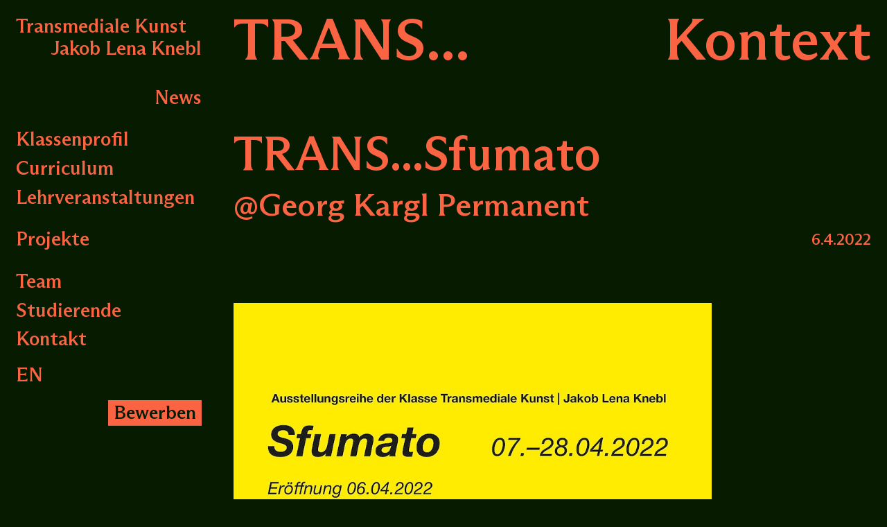

--- FILE ---
content_type: text/html; charset=utf-8
request_url: https://transmedialekunst.com/news/2022-04-06-trans-sfumato/
body_size: 21801
content:
<!DOCTYPE html><html class="no-js preload" lang=de><head><meta charset=utf-8><meta name=viewport content="width=device-width, initial-scale=1, viewport-fit=cover"><title>TRANS...Sfumato &mdash; Transmediale Kunst</title><link rel=preload href=/site/templates/assets/dist/fonts/ABCArizonaPlusVariable.woff2?44dee1a4 as=font type=font/woff2 crossorigin><link rel=preload href=/site/templates/assets/dist/styles.js?64f728f2 as=script><link rel=preload href=/site/templates/assets/dist/main.js?64f728f1 as=script><link rel=preload href=/site/templates/assets/dist/main.css?64f728f0 as=style><style>@font-face{font-display:swap;font-family:ABCArizonaPlusVariable;font-style:normal;font-weight:700;src:url(/site/templates/assets/dist/fonts/ABCArizonaPlusVariable.woff2?44dee1a4) format("woff2"),url(/site/templates/assets/dist/fonts/ABCArizonaPlusVariable.woff?64783837) format("woff"),url(/site/templates/assets/dist/fonts/ABCArizonaPlusVariable.ttf?5f01098e) format("truetype")}</style><link rel=stylesheet href=/site/templates/assets/dist/main.css?64f728f0><script>document.documentElement.className=document.documentElement.className.replace(/\bno-js\b/g,'')+' js ';window.sharedDataNamespace="APP_DATA";window.APP_DATA={"name":"Transmediale Kunst","config":{"timezone":"Europe\/Vienna"},"analytics":{"disabled":!1,"timezone":"Europe\/Vienna","ga":{"trackingId":""}},"translations":{"page_navigation_announcement":"Navigiert zu: {title}","page_url_announcement":"Neue Seite unter {url}"},"urls":{"root":"\/","home":"\/","dist":"\/site\/templates\/assets\/dist\/"},"page":{"id":1461,"url":"\/news\/2022-04-06-trans-sfumato\/","title":"TRANS...Sfumato","fulltitle":"TRANS...Sfumato \u2014 Transmediale Kunst","editURL":""},"user":{"loggedIn":!1},"routes":{"projectList":["\/projekte\/","\/projekte\/filter\/:filter\/","\/en\/projects\/","\/en\/projects\/filter\/:filter\/"]},"palettes":[{"_key":1410,"text":"#00008B","background":"#00FF80"},{"_key":1415,"text":"#800080","background":"#FF8000"},{"_key":1416,"text":"#00FF80","background":"#8000FF"},{"_key":1417,"text":"#778899","background":"#E0FFFF"},{"_key":1418,"text":"#FF0000","background":"#800080"},{"_key":1419,"text":"#008080","background":"#FFFACD"},{"_key":1420,"text":"#5492D5","background":"#000C21"},{"_key":1421,"text":"#8000FF","background":"#DEB887"},{"_key":1424,"text":"#E0FFFF","background":"#8000FF"},{"_key":1425,"text":"#800080","background":"#FF4500"},{"_key":1426,"text":"#0000FF","background":"#FF0000"},{"_key":1508,"text":"#FF8000","background":"#210A01"},{"_key":1509,"text":"#93FFE6","background":"#101A19"},{"_key":1489,"text":"#37FF00","background":"#5F84FF"},{"_key":1490,"text":"#8AFBFF","background":"#B3A1B1"},{"_key":1491,"text":"#F8FC86","background":"#D9C3D7"},{"_key":1492,"text":"#FDE2FF","background":"#A598E6"},{"_key":1494,"text":"#CCFDBF","background":"#F0AAB6"},{"_key":1496,"text":"#F1E8EC","background":"#000C21"},{"_key":1497,"text":"#071B00","background":"#FB6442"},{"_key":1498,"text":"#FB6442","background":"#071B00"},{"_key":1499,"text":"#398874","background":"#161803"},{"_key":1500,"text":"#CCFF00","background":"#C4C4C4"},{"_key":1501,"text":"#FFEEF0","background":"#3E3140"},{"_key":1502,"text":"#F799F1","background":"#A1EFFF"},{"_key":1504,"text":"#E8D8CF","background":"#8F998B"},{"_key":1505,"text":"#EEFF00","background":"#E5158B"},{"_key":1512,"text":"#C2C2C2","background":"#787878"},{"_key":1513,"text":"#583F34","background":"#FFD277"},{"_key":1514,"text":"#FEFEFE","background":"#2CF24D"},{"_key":1515,"text":"#DAFF37","background":"#607892"},{"_key":1516,"text":"#FFD277","background":"#920000"},{"_key":1517,"text":"#BEFFCF","background":"#000092"},{"_key":1518,"text":"#FF7D7D","background":"#138A05"},{"_key":1519,"text":"#FF0BEB","background":"#4C6626"},{"_key":1520,"text":"#FFEF85","background":"#5F84FF"},{"_key":1521,"text":"#277E92","background":"#FBFF14"},{"_key":1522,"text":"#139205","background":"#CCFAFF"},{"_key":1523,"text":"#8E2692","background":"#FCFFE2"},{"_key":1524,"text":"#6D6770","background":"#FFEEF0"}]};window.shared=function(e,n=null){return[window.sharedDataNamespace].concat("string"==typeof e?e.split("."):[]).reduce(function(e,t){return e===n||"object"!=typeof e||void 0===e[t]?n:e[t]},window)};!function(e){var t,a,l=window;function n(){if(/in/.test(e.readyState))setTimeout(n,9);else for(var t=0;t<e.styleSheets.length;t++){var a=e.styleSheets[t];"fallback"!==a.title&&(a.disabled=!0)}}window.serveHtml4Fallback=function(i){!i||(e.querySelectorAll,"addEventListener"in l&&l.history.pushState&&e.implementation.hasFeature("http://www.w3.org/TR/SVG11/feature#BasicStructure","1.1"))||(t=e.getElementsByTagName("head")[0],(a=e.createElement("link")).rel="stylesheet",a.title="fallback",a.href=i,t.appendChild(a),n())}}(document);serveHtml4Fallback("\/site\/templates\/assets\/dist\/fallback.css?64f728ef")</script><script src=/site/templates/assets/dist/styles.js?64f728f2></script><link rel=apple-touch-icon sizes=180x180 href=/site/templates/assets/dist/apple-touch-icon.png?64f728ef><link rel=icon type=image/png href=/site/templates/assets/dist/favicon-32x32.png?64f728f0 sizes=32x32><link rel=icon type=image/png href=/site/templates/assets/dist/favicon-16x16.png?64f728f0 sizes=16x16><link rel=manifest href=/site/templates/assets/dist/site.webmanifest?64f728f1><link rel=mask-icon href=/site/templates/assets/dist/safari-pinned-tab.svg color=#000000><link rel="shortcut icon" href=/site/templates/assets/dist/favicon.ico?64f728f0><meta name=apple-mobile-web-app-title content="Transmediale Kunst"><meta name=application-name content="Transmediale Kunst"><meta name=msapplication-config content=/site/templates/assets/dist/browserconfig.xml><meta name=theme-color content=#ffffff><meta name=apple-mobile-web-app-capable content=yes><meta name=mobile-web-app-capable content=yes><meta name=HandheldFriendly content=True><meta name=MobileOptimized content=320><meta http-equiv=cleartype content=on><meta http-equiv=x-ua-compatible content="ie=edge"><meta name=title content="TRANS...Sfumato &mdash; Transmediale Kunst"><meta name=author content="Klasse Transmediale Kunst"><meta name=description content="@Georg Kargl Permanent"><meta name=language content=de><link rel=canonical href=https://transmedialekunst.com/news/2022-04-06-trans-sfumato/><meta property=og:type content=website><meta property=og:site_name content="Transmediale Kunst"><meta property=og:title content="TRANS...Sfumato &mdash; Transmediale Kunst"><meta property=og:description content="@Georg Kargl Permanent"><meta property=og:image content=https://transmedialekunst.com/site/assets/files/1461/image001-1.1800x0.jpg><meta property=og:image:width content=1704><meta property=og:image:height content=1703><meta property=og:locale content=de_AT><meta property=og:url content=https://transmedialekunst.com/news/2022-04-06-trans-sfumato/><meta name=twitter:card content=summary_large_image><meta name=twitter:title content="TRANS...Sfumato &mdash; Transmediale Kunst"><meta name=twitter:description content="@Georg Kargl Permanent"><meta name=twitter:image content=https://transmedialekunst.com/site/assets/files/1461/image001-1.1800x0.jpg><meta name=twitter:url content=https://transmedialekunst.com/news/2022-04-06-trans-sfumato/><link rel=alternate href=/news/2022-04-06-trans-sfumato/ hreflang=de><link rel=alternate href=/en/news/2022-04-06-trans-sfumato/ hreflang=en></head><body id=top class=template-news data-env=production><svg data-src=/site/templates/assets/dist/icon-sprite.svg?64f728f0></svg><svg viewbox="0 0 100 100" width=0 height=0 xmlns:xlink=http://www.w3.org/1999/xlink>
        <defs>
            <filter id="image-tint" color-interpolation-filters="sRGB" x="0" y="0" height="100%" width="100%">
                <fecolormatrix type="matrix" values="1 0 0 0 0
                            0 1 0 0 0
                            0 0 1 0 0
                            0 0 0 1 0"></fecolormatrix>
            </filter>
        </defs>
    </svg> <span class=assistive-links role=navigation aria-labelledby=skip-to-content> <a href=#content id=skip-to-content data-no-swup>Zum Inhalt springen</a> </span><div class=page data-controller=navigation><header id=header class="page__header header"><div class=header__logo><div class="logo logo--link logo--hover" data-lines=2><a href=/ rel=home aria-label=Startseite><div><span>Transmediale Kunst</span></div><div><span>Jakob Lena Knebl</span></div></a></div></div><div class="header__nav navigation-list"><nav class=navigation-list__group data-group=main aria-label=Haupt-Navigation><div class=navigation-list__items><ul><li class=navigation-item data-type=page data-template=news-list data-current><a href=/news/ aria-current=false>
News</a></li><li class=navigation-item data-type=separator><span></span></li><li class=navigation-item data-type=page data-template=basic-page><a href=/info/klassenprofil/ aria-current=false>
Klassenprofil</a></li><li class=navigation-item data-type=page data-template=basic-page><a href=/info/curriculum/ aria-current=false>
Curriculum</a></li><li class=navigation-item data-type=page data-template=basic-page><a href=/info/lehrveranstaltungen/ aria-current=false>
Lehrveranstaltungen</a></li><li class=navigation-item data-type=separator><span></span></li><li class=navigation-item data-type=page data-template=project-list><a href=/projekte/ aria-current=false>
Projekte</a></li><li class=navigation-item data-type=separator><span></span></li><li class=navigation-item data-type=page data-template=basic-page><a href=/info/team/ aria-current=false>
Team</a></li><li class=navigation-item data-type=page data-template=basic-page><a href=/info/studierende/ aria-current=false>
Studierende</a></li><li class=navigation-item data-type=page data-template=basic-page><a href=/info/kontakt/ aria-current=false>
Kontakt</a></li></ul></div></nav><nav class=navigation-list__group data-group=buttons aria-label=Schnell-Navigation><div class=navigation-list__items data-style=button><ul><li class=navigation-item data-type=page data-template=basic-page><a href=/info/bewerben/ aria-current=false>
Bewerben</a></li></ul></div></nav><nav lass=navigation-list__group data-group=language aria-label=Sprachauswahl><div class=navigation-list__items><ul class=language-switcher><li class="language-switcher__lang is-current"><span class=language-switcher__label data-label=DE><span>Deutsch</span></span></li><li class=language-switcher__lang><a rel=alternate hreflang=en lang=en href=/en/news/2022-04-06-trans-sfumato/ class=language-switcher__label data-label=EN><span>English</span></a></li></ul></div></nav></div><div class=header__toggle><button class=navigation-toggle data-navigation-target=toggle data-action=navigation#toggle data-label-closed=Men&uuml; data-label-open=Schlie&szlig;en data-label-aria-closed="Navigation &ouml;ffen" data-label-aria-open="Navigation schlie&szlig;en" aria-controls=navigation-overlay-content aria-haspopup=true aria-expanded=false><div></div><div></div><div></div><div></div><span class=navigation-toggle__label aria-hidden=true data-navigation-target=toggleLabel>
Men&uuml;</span> <span class=navigation-toggle__label aria-hidden=false data-navigation-target=toggleLabelAria>
Navigation &ouml;ffen</span></button></div></header><div id=main class="page__main page-transition-fade"><main id=content class=page__content><article class="article news"><header class=article__header><h1 class=article__title>TRANS...Sfumato</h1><p class=article__subheading>@Georg Kargl Permanent</p><div class=article__detail>6.4.2022</div></header><div class=article__images><figure class="figure figure--limit" data-orientation=square style=--aspect-ratio:1.0000;><div class=figure__media><a href=/site/assets/files/1461/image001-1-1.jpg data-lightbox-media=/site/assets/files/1461/image001-1-1.jpg data-lightbox-embed='""' data-lightbox-ratio=1.0000;><div class=ratio-container style="padding-bottom: 99.90%;"><img src="[data-uri]" class=lazylqip aria-hidden=true data-orientation=square><img src=/site/assets/files/1461/image001-1-1.1800x0.jpg?63dbc6a8 srcset=[data-uri] data-srcset="/site/assets/files/1461/image001-1-1.600x0.jpg?63dbc6a6 600w 600h, /site/assets/files/1461/image001-1-1.900x0.jpg?63dbc6a7 900w 899h, /site/assets/files/1461/image001-1-1.1200x0.jpg?63dbc6a7 1200w 1199h, /site/assets/files/1461/image001-1-1.1500x0.jpg?63dbc6a8 1500w 1499h, /site/assets/files/1461/image001-1-1.1800x0.jpg?63dbc6a8 1704w 1703h" width=1704 height=1703 alt="" class="square lazyload" data-orientation=square data-sizes=auto></div></a></div></figure></div><div class="article__content rich-text rich-text--fulltext"><p>K&uuml;nstler:innen:&nbsp;Alissa Freilinger,&nbsp;Aleksandar Gabrovski,&nbsp;Kashi Meyer&nbsp;<br>kuratiert von:&nbsp;Wolfgang Obermair</p><p><strong>Er&ouml;ffnung: 6.4.2022</strong>, <strong>19 Uhr</strong><br><strong>Ausstellung</strong>: 7.4. - 30.4.2022</p><p>In <em>Sfumato</em> wird durch eine atmosph&auml;rische Ver&auml;nderung der Ausstellungsraum zu einer zweiten Natur: Eine Brise Wind wirkt auf Werke und Rezipienten ein. Ausgehend von einem Begriff, der in der Malerei als &bdquo;sch&ouml;n machendes Mittel&ldquo; galt und den man frei mit verschwommen, verraucht oder dunstig &uuml;bersetzen k&ouml;nnte, gehen Alissa Freilinger, Aleksandar Gabrovski und Kashi Meyer auf unterschiedliche Weise mit diesem ungew&ouml;hnlichen Setting um. In einem &uuml;bertragenen Sinne soll sich zur Sch&ouml;nheit der Widerstand dazugesellen.</p><p>Alissa Freilinger, die neben ihrem Studium in der Transmedialen Kunst Physik studiert, arbeitet mit experimentellen Aufbauten, die der Fragilit&auml;t der Sichtbarkeit und der Ph&auml;nomenologie der Dinge gewidmet sind. In seiner performativen und installativen Praxis spannt der aus Bulgarien stammende Aleksandar Gabrovski einen Bogen vom pr&auml;historischen Beginn bis zur Aufl&ouml;sung der Kunst. Sein schamanistisches Ritual begleitet die Ausstellungser&ouml;ffnung. Kashi Meyers Arbeiten wiederum sind im &ouml;ffentlichen Raum verwurzelt. Seine aktionistischen Malereien und Installationen agieren spielerisch mit Konventionen und Grenzziehungen.&nbsp;</p><p>Wolfgang Obermair ist K&uuml;nstler, Kurator und Lehrender in der Transmedialen Kunst.&nbsp;</p><p><strong>TRANS&hellip; Genre, Medium, Kontext, Disziplin, Materialit&auml;t, &Auml;sthetik, Identit&auml;ten, Geschlecht...<br>Eine Ausstellungsserie der Transmedialen Kunst bei Georg Kargl Permanent</strong></p><p>Auf Einladung der Galerie Georg Kargl gestalten Jakob Lena Knebl und das Team der Klasse f&uuml;r Transmediale Kunst eine Ausstellungsserie mit Studierenden im Raum Georg Kargl PERMANENT, von April bis Dezember 2022.&nbsp;Die siebenteilige Serie wird vom Team&nbsp;der Klasse Transmediale Kunst der Universit&auml;t f&uuml;r angewandte Kunst Wien kuratiert. In den Ausstellungen werden&nbsp;Arbeiten von Studierenden pr&auml;sentiert, die eine&nbsp;Verwandtschaft zu der je eigenen k&uuml;nstlerische Praxis sowie Expertise der einzelnen Mitglieder des Teams haben, mit dem Ziel, die diversen Themenfelder&nbsp;sowie die&nbsp;methodische Vielfalt der Transmedialen Kunst einer breiten &Ouml;ffentlichkeit sichtbar zu machen.</p><p><br><strong>Ein Projekt der:</strong><br>Transmedialen Kunst | Jakob Lena Knebl<br>Universit&auml;t f&uuml;r angewandte Kunst Wien'<br><a href=https://transmedialekunst.com/>transmedialekunst.com</a><br><a href=https://www.instagram.com/transmedialekunst/ target=_blank rel="nofollow noopener noreferrer">Instagram</a></p><p><strong>in Zusammenarbeit mit:</strong><br>GEORG KARGL FINE ARTS</p><p><strong>Ausstellungsort:</strong><br>GEORG KARGL PERMANENT<br>Schleifm&uuml;hlgasse 17<br>1040 Vienna / Austria&nbsp;</p><p><a href=http://www.georgkargl.com/ target=_blank rel="nofollow noopener noreferrer">www.georgkargl.com</a><br><a href=https://www.instagram.com/georgkarglfinearts/ target=_blank rel="nofollow noopener noreferrer">Instagram</a><br><a href=https://www.facebook.com/Georg-Kargl-Fine-Arts-1152176934970053 target=_blank rel="nofollow noopener noreferrer">Facebook</a></p></div></article></main><footer id=footer class="page__footer footer"><div class=footer__logo><div class=logo data-lines=3><div><span>Transmediale Kunst</span></div><div><span>Jakob Lena Knebl</span></div><div><span>Universit&auml;t f&uuml;r angewandte Kunst Wien</span></div></div></div><nav class=footer__nav aria-label=Fu&szlig;leiste><ul><li class=navigation-item data-type=page data-template=basic-page><a href=/info/kontakt/ aria-current=false noprefetch>
Kontakt</a></li><li class=navigation-item data-type=page data-template=newsletter-signup><a href=/newsletter/ aria-current=false noprefetch>
Newsletter</a></li><li class=navigation-item data-type=link><a href=mailto:transmedialekunst@uni-ak.ac.at>Mail</a></li><li class=navigation-item data-type=link><a href=https://www.instagram.com/transmedialekunst/ target=_blank rel="nofollow noopener noreferrer">Instagram</a></li></ul><ul><li class=navigation-item data-type=page data-template=basic-page><a href=/info/impressum/ aria-current=false noprefetch>
Impressum</a></li><li class=navigation-item data-type=link><a href="https://www.dieangewandte.at/jart/prj3/angewandte-2016/main.jart?content-id=1529044613830" target=_blank rel="nofollow noopener noreferrer">Datenschutz</a></li></ul></nav><div class=footer__institution><div><a href=https://www.dieangewandte.at/ target=_blank rel="nofollow noopener noreferrer"><svg xmlns=http://www.w3.org/2000/svg width=172 height=54 viewbox="0 0 172 54"><g fill="#1A1919" fill-rule="evenodd"><path d="M9.2 9.64c-.848-.444-1.726-.668-2.634-.668-.666 0-1.212.096-1.638.286-.302.128-.568.344-.8.65-.232.304-.522.952-.872 1.944-.352.992-.618 1.878-.798 2.662-.302 1.282-.452 2.466-.452 3.548 0 .41.028.7.082.874.054.172.126.29.212.354s.194.096.32.096c.228 0 .474-.064.738-.19.7-.346 1.372-.82 2.014-1.42.64-.602 1.218-1.292 1.732-2.076.514-.782.926-1.624 1.236-2.524.218-.636.504-1.816.86-3.536zm2.714 8.382l.26.504c-.536.482-1.158.978-1.862 1.488-.706.51-1.314.874-1.822 1.092-.282.126-.5.19-.656.19-.164 0-.314-.092-.45-.28-.136-.186-.204-.498-.204-.934 0-.292.028-.612.088-.962s.338-1.622.84-3.816l-.068-.012c-.684 1.164-1.512 2.252-2.486 3.262-.972 1.01-1.928 1.77-2.866 2.278-.59.318-1.068.478-1.432.478-.364 0-.664-.266-.9-.798C.118 19.98 0 19.326 0 18.554c0-1.066.156-2.256.472-3.57.312-1.314.72-2.454 1.22-3.418.382-.738.82-1.334 1.312-1.788.772-.71 1.654-1.288 2.646-1.734.484-.21 1.01-.314 1.584-.314.454 0 1.2.11 2.238.328l.6-3.426c.128-.738.192-1.196.192-1.378 0-.282-.058-.478-.17-.588-.116-.108-.344-.164-.69-.164L8.066 2.49l.068-.546c1.12-.146 1.932-.292 2.436-.438.506-.146 1.136-.414 1.892-.804l.34.272c-.146.546-.396 1.716-.75 3.508-.218 1.146-.814 4.036-1.788 8.666-.482 2.284-.792 3.886-.928 4.804-.036.292-.056.556-.056.792 0 .246.038.416.11.512.072.096.168.144.286.144.164 0 .392-.092.684-.274.608-.364 1.128-.732 1.554-1.104z"></path><path d="M14.508 10.87l-.232-.546c1.612-1.12 2.69-1.812 3.236-2.076.546-.262.972-.394 1.282-.394.172 0 .304.058.396.176.128.174.192.424.192.752 0 .154-.034.372-.096.654-.118.546-.37 1.542-.752 2.99-.992 3.684-1.488 5.858-1.488 6.524 0 .19.036.328.104.416.068.086.162.13.28.13.182 0 .412-.068.688-.198.278-.132.786-.472 1.522-1.018l.274.546c-1.474 1.128-2.584 1.884-3.33 2.266-.356.182-.652.272-.888.272-.228 0-.43-.104-.608-.312-.176-.21-.266-.502-.266-.874 0-.292.032-.614.096-.97.064-.354.222-.996.478-1.924 1.064-3.822 1.596-6.188 1.596-7.098 0-.19-.024-.32-.074-.388-.05-.068-.122-.102-.212-.102-.108 0-.242.032-.396.096-.072.036-.674.394-1.802 1.078"></path><path d="M23.912 10.066c0-.536.164-.978.492-1.324.326-.344.718-.518 1.174-.518.372 0 .67.116.892.348.224.232.336.552.336.962 0 .6-.162 1.082-.486 1.448-.322.362-.706.546-1.152.546-.364 0-.664-.128-.902-.384-.236-.254-.354-.614-.354-1.078zm-1.61 9.634c0-.528.164-.964.49-1.31.328-.346.72-.518 1.174-.518.374 0 .672.116.894.346.224.232.334.554.334.964 0 .6-.16 1.082-.484 1.446-.322.364-.708.546-1.154.546-.362 0-.664-.128-.9-.382-.236-.256-.354-.618-.354-1.092z"></path><path d="M45.718 21.29h-2.456l-4.09-10.954h-.052L35.264 21.29h-2.428l5.28-13.858h2.27l5.332 13.858zM31.094 9.808H33.1V2.786h-2.006v7.022z"></path><path d="M58.498 12.474v8.816h-2.244v-8.604c0-2.404-.844-3.434-2.93-3.434-2.43 0-3.88 1.954-3.88 4.304v7.734H47.2V7.642h2.112v2.192c.872-1.532 2.534-2.508 4.62-2.508 2.164 0 4.566.976 4.566 5.148"></path><path d="M70.728 14.19c0-2.402-1.056-4.884-3.882-4.884-2.876 0-4.04 2.35-4.04 4.962 0 2.456.898 5.202 3.856 5.202 2.956 0 4.066-2.72 4.066-5.28m2.216-6.548v13.28c0 3.932-2.27 5.912-6.018 5.912-2.798 0-4.33-1.188-5.464-2.77l1.61-1.242c.818 1.082 1.77 2.166 4.064 2.166 2.536 0 3.698-1.638 3.698-3.776v-2.244c-.792 1.664-2.588 2.482-4.304 2.482-4.066 0-6.098-3.194-6.098-6.916 0-3.222 1.584-7.208 6.308-7.208 1.69 0 3.274.766 4.094 2.27V7.642h2.11"></path><path d="M77.272 12.976h7.868c-.106-2.034-1.716-3.67-3.934-3.67-2.242 0-3.696 1.662-3.934 3.67m-.052 1.98v.052c0 2.112 1.162 4.62 4.408 4.62 1.69 0 2.746-.792 3.352-2.138l2.06.818c-.898 2.032-2.77 3.3-5.49 3.3-4.278 0-6.626-3.01-6.626-7.18 0-4.092 2.692-7.102 6.414-7.102 4.012 0 6.02 3.406 6.02 6.204 0 .554 0 .872-.054 1.426H77.22"></path><path d="M107.076 7.642L102.72 21.29h-2.374l-2.8-10.876-2.772 10.876h-2.428L87.962 7.642h2.484L93.56 18.81l2.772-11.168h2.454l2.878 11.168 3.088-11.168h2.324"></path><path d="M118.752 21.29h-2.456l-4.092-10.954h-.052l-3.854 10.954h-2.43l5.282-13.858h2.27l5.332 13.858"></path><path d="M131.364 12.474v8.816h-2.244v-8.604c0-2.404-.844-3.434-2.93-3.434-2.428 0-3.882 1.954-3.882 4.304v7.734h-2.242V7.642h2.112v2.192c.87-1.532 2.534-2.508 4.62-2.508 2.164 0 4.566.976 4.566 5.148"></path><path d="M144.238 14.48c0-2.692-1.214-5.174-4.302-5.174-3.062 0-4.092 2.614-4.092 5.28 0 2.56 1.32 5.042 4.224 5.042 3.008 0 4.17-2.586 4.17-5.148m2.166-10.876V21.29h-2.244v-1.846c-.792 1.504-2.536 2.164-4.408 2.164-4.198 0-6.284-3.326-6.284-7.18 0-3.854 2.06-7.102 6.23-7.102 1.4 0 3.406.528 4.462 2.138v-5.86h2.244"></path><path d="M167.73 15.958h-7.868c.106 2.034 1.716 3.67 3.934 3.67 2.244 0 3.696-1.662 3.934-3.67m.052-1.978v-.054c0-2.112-1.162-4.62-4.41-4.62-1.688 0-2.744.792-3.35 2.138l-2.06-.818c.896-2.032 2.772-3.3 5.49-3.3 4.278 0 6.626 3.01 6.626 7.18 0 4.092-2.692 7.102-6.414 7.102-4.012 0-6.02-3.406-6.02-6.204 0-.554 0-.87.052-1.424h10.086"></path><path d="M156.47 19.338c-.448.184-1.214.316-1.794.316-1.24 0-1.848-.818-1.848-2.322v-7.71h3.13v-1.98h-3.13V3.604h-2.244v4.038h-2.174v1.98h2.174v7.604c0 2.218.66 4.33 3.538 4.33 1.424 0 2.086-.212 2.772-.45l-.424-1.768"></path><path d="M41.65 51.522c-.604 0-1.102-.156-1.492-.466-.392-.312-.586-.694-.586-1.146 0-.272.05-.632.152-1.078l.648-2.812c.064-.268.098-.476.106-.63.006-.152-.068-.24-.22-.266l-.314-.048c-.046-.006-.068-.032-.068-.076 0-.064.014-.11.038-.144l1.058.03 1.078-.03.01.086c0 .076-.026.118-.076.124l-.344.058c-.088.012-.166.06-.234.138-.066.08-.15.332-.252.758l-.744 3.214c-.05.202-.076.404-.076.6 0 .26.06.486.182.674.12.184.294.332.52.438.224.104.486.156.786.156.476 0 .878-.142 1.206-.428.328-.286.57-.76.73-1.422l.542-2.346c.09-.368.154-.682.192-.938.038-.258.042-.456.014-.596-.03-.14-.116-.222-.262-.248l-.372-.048c-.044-.006-.068-.032-.068-.076 0-.064.014-.11.038-.144l1.002.03.944-.03.01.086c0 .076-.026.118-.076.124l-.306.058c-.026.006-.06.02-.104.044-.046.022-.1.088-.162.2-.064.112-.194.588-.392 1.434l-.6 2.576c-.33 1.428-1.166 2.144-2.508 2.144"></path><path d="M49.534 50.262l.078.06c.044.03.032.092-.038.18-.268.33-.522.582-.764.756-.242.176-.438.264-.59.264-.128 0-.22-.042-.278-.124-.056-.082-.086-.19-.086-.326 0-.26.118-.674.354-1.248l.514-1.248c.14-.356.21-.582.21-.678 0-.132-.076-.198-.228-.198-.184 0-.42.142-.706.428-.49.49-.848.918-1.078 1.286-.228.368-.4.714-.514 1.04l-.162.466c-.07.204-.13.328-.182.378-.05.046-.164.07-.342.07l-.296-.026.982-2.776c.12-.324.18-.564.18-.716 0-.114-.046-.17-.142-.17-.058 0-.12.024-.186.07-.066.05-.13.106-.19.172-.062.066-.108.124-.144.172-.034.048-.064.086-.086.114-.022.03-.042.058-.062.086-.018.028-.032.046-.038.054l-.076-.05c-.012-.006-.024-.018-.034-.036-.008-.02.012-.068.062-.144.134-.198.282-.386.444-.564.162-.176.314-.306.458-.39.142-.082.262-.122.358-.122.12 0 .21.04.27.122.062.084.092.184.092.306 0 .082-.018.19-.052.324-.036.132-.12.39-.254.772l-.238.676h.01c.28-.414.644-.844 1.096-1.296.35-.348.64-.588.872-.714.232-.128.44-.19.626-.19.1 0 .19.032.266.104.076.07.114.174.114.314 0 .058-.012.146-.038.266-.026.122-.13.404-.314.85l-.592 1.42c-.14.342-.21.582-.21.714 0 .116.058.172.172.172.108 0 .236-.07.382-.208.146-.142.274-.276.38-.412"></path><path d="M52.386 50.262l.076.06c.044.03.032.092-.038.18-.286.342-.544.598-.778.766-.232.17-.424.254-.576.254-.128 0-.22-.042-.276-.124-.058-.082-.086-.19-.086-.326 0-.26.118-.674.352-1.248l.516-1.258c.114-.31.172-.518.172-.62 0-.102-.048-.152-.144-.152-.026 0-.054.006-.086.018-.032.012-.072.038-.118.078-.048.036-.098.086-.148.142-.052.056-.106.122-.162.19-.058.07-.094.112-.106.126l-.076-.05c-.012-.006-.024-.018-.034-.036-.008-.02.012-.068.062-.144.128-.184.28-.37.458-.554.178-.184.34-.316.486-.4.146-.082.268-.122.362-.122.09 0 .168.03.234.094.068.064.1.174.1.334 0 .204-.108.568-.324 1.096l-.59 1.43c-.14.342-.21.582-.21.714 0 .116.056.172.172.172.108 0 .234-.07.38-.208.146-.142.274-.276.382-.412zm.934-5.356c0 .126-.042.234-.124.322-.082.09-.188.134-.314.134-.114 0-.206-.036-.276-.11-.07-.072-.106-.166-.106-.28 0-.128.042-.236.124-.326.082-.088.188-.132.314-.132.116 0 .208.036.278.11.07.072.104.166.104.282z"></path><path d="M57.266 47.612c0 .496-.136 1.03-.406 1.602-.27.572-.604 1.058-1.006 1.46-.24.24-.496.442-.766.604-.27.162-.52.244-.75.244-.202 0-.35-.07-.442-.21-.092-.14-.138-.316-.138-.524 0-.222.078-.554.238-.992l.448-1.23c.146-.394.218-.632.218-.716 0-.114-.044-.17-.132-.17-.058 0-.12.024-.186.07-.068.05-.13.106-.192.172-.06.066-.108.124-.142.172-.036.048-.064.086-.086.114-.022.03-.042.058-.062.086-.018.028-.032.046-.038.054l-.076-.05c-.012-.006-.024-.018-.034-.036-.01-.02.012-.068.062-.144.134-.198.282-.386.444-.564.162-.176.314-.306.458-.39.142-.082.262-.122.356-.122.128 0 .224.04.292.122.066.084.1.184.1.306 0 .026-.004.076-.014.156s-.038.188-.082.326c-.044.134-.136.402-.276.794l-.438 1.24c-.108.312-.162.544-.162.698 0 .106.024.194.076.256.05.064.126.096.228.096.248 0 .538-.172.868-.516.28-.29.53-.656.748-1.092.22-.434.33-.83.33-1.186 0-.122-.024-.272-.072-.452-.048-.182-.072-.304-.072-.368 0-.108.038-.198.114-.272.078-.074.17-.108.278-.108.082 0 .156.04.218.126.064.086.096.236.096.444"></path><path d="M60.64 50.082l.096.056c.012.014.022.032.032.058.01.026-.018.076-.08.152-.274.332-.574.61-.902.834-.328.228-.652.34-.976.34-.324 0-.566-.106-.726-.32-.158-.214-.238-.488-.238-.824 0-.224.044-.5.134-.83.088-.332.242-.68.458-1.048.216-.37.448-.668.7-.892.252-.226.484-.376.696-.452.212-.078.398-.114.558-.114.242 0 .436.058.586.176.15.118.224.294.224.528 0 .272-.102.528-.304.768-.204.238-.496.45-.878.638s-.816.31-1.306.368l-.058.066c-.07.28-.104.522-.104.726 0 .214.048.388.142.518.096.132.248.196.458.196.47 0 .966-.316 1.488-.944zm-.086-2.336c0-.126-.028-.236-.086-.328-.058-.092-.146-.14-.268-.14-.114 0-.228.034-.342.1-.114.066-.228.166-.344.296-.114.132-.244.332-.39.606-.146.274-.274.594-.382.962l.038.066c.192-.016.41-.076.658-.176.248-.098.462-.228.64-.394s.3-.334.37-.506c.07-.17.106-.334.106-.486z"></path><path d="M65.072 47.336c0 .146-.034.286-.1.424-.068.138-.148.206-.244.206l-.314-.03c-.102 0-.204.042-.306.12-.1.08-.216.226-.342.444-.178.304-.34.602-.482.892-.144.288-.288.644-.434 1.062l-.162.466c-.07.204-.13.328-.182.378-.05.046-.164.07-.342.07l-.296-.026.544-1.526c.126-.35.236-.708.328-1.078.092-.37.138-.652.138-.848 0-.142-.046-.21-.142-.21-.058 0-.12.024-.186.07-.066.05-.13.106-.19.172-.062.066-.108.124-.144.172-.034.048-.064.086-.086.114-.022.03-.042.058-.062.086-.018.028-.032.046-.038.054l-.076-.05c-.012-.006-.024-.018-.034-.036-.01-.02.012-.068.062-.144.134-.198.282-.386.444-.564.162-.176.314-.306.458-.39.142-.082.262-.122.358-.122.208 0 .314.142.314.428 0 .33-.156.928-.468 1.792h.03l.704-1.268c.224-.4.408-.66.554-.782.146-.122.282-.18.41-.18.096 0 .166.028.214.09.048.06.072.13.072.214"></path><path d="M67.264 50.082c0 .184-.056.382-.168.592-.11.208-.298.402-.562.58-.264.18-.538.268-.826.268-.216 0-.396-.046-.542-.138-.146-.092-.22-.212-.22-.358 0-.122.026-.226.076-.316.052-.088.108-.132.172-.132.05 0 .138.056.262.166.124.112.246.194.368.244.12.05.248.076.38.076.166 0 .298-.056.396-.168.098-.11.148-.236.148-.376 0-.018-.002-.05-.004-.096-.004-.044-.026-.118-.068-.222-.04-.106-.162-.27-.366-.496-.204-.226-.344-.394-.42-.502-.076-.106-.136-.224-.182-.348-.044-.124-.066-.256-.066-.396 0-.106.03-.242.09-.404.062-.164.17-.328.33-.496.158-.168.336-.298.53-.386.192-.09.392-.132.594-.132.09 0 .186.014.286.046.102.032.178.076.224.134.048.056.072.114.072.172 0 .068-.026.156-.08.262-.054.104-.122.156-.206.156-.05 0-.16-.048-.328-.148-.168-.098-.326-.146-.472-.146-.084 0-.168.018-.254.056-.084.038-.154.1-.204.186-.05.086-.076.174-.076.262 0 .02.002.052.004.096.004.044.026.12.068.224.04.106.164.27.372.494.206.228.346.396.424.508.076.11.136.228.18.346.044.122.068.25.068.392"></path><path d="M70.18 50.262l.076.06c.046.03.032.092-.038.18-.286.342-.544.598-.776.766-.232.17-.424.254-.578.254-.126 0-.218-.042-.276-.124-.058-.082-.086-.19-.086-.326 0-.26.118-.674.354-1.248l.514-1.258c.114-.31.172-.518.172-.62 0-.102-.048-.152-.144-.152-.024 0-.054.006-.086.018-.03.012-.07.038-.118.078-.048.036-.098.086-.148.142-.052.056-.106.122-.162.19-.058.07-.092.112-.106.126l-.076-.05c-.012-.006-.024-.018-.032-.036-.01-.02.01-.068.062-.144.126-.184.28-.37.458-.554.176-.184.338-.316.486-.4.146-.082.266-.122.362-.122.088 0 .166.03.234.094.066.064.1.174.1.334 0 .204-.11.568-.326 1.096l-.59 1.43c-.14.342-.21.582-.21.714 0 .116.058.172.172.172.108 0 .234-.07.38-.208.148-.142.274-.276.382-.412zm.934-5.356c0 .126-.04.234-.124.322-.082.09-.186.134-.314.134-.114 0-.206-.036-.276-.11-.07-.072-.106-.166-.106-.28 0-.128.042-.236.124-.326.084-.088.188-.132.316-.132.114 0 .206.036.276.11.07.072.104.166.104.282z"></path><path d="M78.666 47.594c0 .076-.014.198-.044.366-.028.168-.096.404-.204.706-.108.302-.268.674-.478 1.116-.208.442-.46.908-.752 1.396-.592.992-1.128 1.71-1.612 2.154-.482.446-.938.668-1.364.668-.266 0-.4-.102-.4-.306 0-.108.024-.2.072-.276.048-.076.122-.114.224-.114.044 0 .13.012.258.034.126.022.222.034.286.034.172 0 .332-.038.482-.11.148-.072.324-.216.528-.426.172-.178.306-.374.406-.59.098-.216.148-.556.148-1.02 0-.382-.018-.812-.054-1.296-.034-.484-.094-.904-.18-1.26s-.188-.606-.306-.752c-.118-.146-.24-.218-.366-.218-.116 0-.216.058-.3.18-.086.12-.152.326-.196.62l-.096-.01c-.012-.008-.026-.016-.038-.024-.012-.01-.016-.062-.01-.158.032-.272.08-.5.144-.682.064-.182.154-.324.272-.428.116-.106.272-.156.462-.156.304 0 .556.184.754.556.196.372.332.908.408 1.606.078.7.1 1.398.068 2.098h.018c.408-.648.722-1.248.944-1.798.224-.55.334-.982.334-1.3 0-.09-.022-.22-.066-.396-.044-.176-.068-.304-.068-.386 0-.108.038-.198.116-.272.076-.074.168-.108.276-.108.108 0 .19.05.248.156.056.104.086.236.086.396"></path><path d="M85.192 48.46c0 .47-.122.964-.368 1.48-.244.514-.542.906-.89 1.176-.35.27-.706.406-1.068.406-.426 0-.756-.13-.988-.39-.232-.262-.348-.606-.348-1.03 0-.472.124-.964.368-1.478.244-.516.542-.91.892-1.18.348-.27.704-.402 1.068-.402.424 0 .754.128.986.39.232.26.348.604.348 1.028zm-.658-.342c0-.172-.026-.328-.076-.472-.052-.142-.128-.244-.23-.304-.1-.062-.208-.092-.324-.092-.178 0-.364.084-.558.248-.192.166-.376.416-.548.754-.17.336-.316.716-.434 1.14-.116.422-.176.772-.176 1.052 0 .172.026.33.076.472.052.144.128.246.23.306.102.06.21.09.324.09.178 0 .364-.082.558-.248.194-.166.376-.416.548-.752.172-.338.316-.718.434-1.14.118-.424.176-.774.176-1.054z"></path><path d="M90.51 44.544c0 .088-.038.184-.118.284-.08.102-.158.154-.234.154-.058 0-.166-.044-.324-.13-.16-.086-.284-.14-.376-.166-.094-.026-.178-.04-.254-.04-.196 0-.382.082-.558.24-.174.158-.334.442-.48.848-.16.42-.294.89-.402 1.412.014.038.026.06.038.066h.936c.024.02.038.044.038.076 0 .04-.008.082-.024.134-.016.05-.038.086-.062.106h-.992l-.058.066c-.254 1.048-.52 2.096-.8 3.146-.236.882-.482 1.552-.74 2.006-.256.456-.542.778-.852.968-.312.192-.646.286-1.002.286-.202 0-.356-.03-.458-.09-.1-.06-.152-.142-.152-.242 0-.078.028-.168.086-.268.058-.1.13-.152.22-.152.062 0 .176.042.338.124.162.082.282.128.362.142.08.012.138.02.176.02.134 0 .274-.05.42-.148.146-.098.288-.294.424-.586.138-.294.292-.81.462-1.546.426-1.85.716-3.07.868-3.66l-.048-.066h-.562c-.026-.02-.038-.046-.038-.078 0-.038.008-.082.024-.132.016-.052.036-.086.062-.106h.61c.032-.012.052-.032.058-.056.158-.638.34-1.14.542-1.512.204-.372.506-.722.906-1.044.394-.318.798-.478 1.212-.478.114 0 .236.02.366.058.13.038.228.09.292.158.062.066.094.134.094.206"></path><path d="M96.888 51.378l-1.02-.028-1.078.028-.008-.086c0-.076.024-.118.076-.124l.342-.056c.078-.014.14-.042.192-.086.05-.046.072-.132.066-.262-.006-.13-.034-.364-.086-.702l-.152-1.03c-.012-.03-.036-.05-.068-.056h-2.144l-.086.056-.62 1.03c-.222.362-.328.624-.314.778.012.156.104.246.276.272l.296.048c.044.004.066.03.066.076 0 .064-.012.112-.038.142l-.982-.028-.896.028-.01-.086c0-.012.002-.032.006-.056.002-.026.026-.048.07-.068l.238-.056c.07-.02.146-.06.224-.124.08-.064.194-.218.34-.464.146-.244.238-.396.276-.462l3.174-5.252c.052-.012.118-.02.202-.02.082 0 .14.008.17.02l.754 5.252c.038.294.09.532.152.72.064.19.166.298.306.33l.248.048c.044.004.066.03.066.076 0 .064-.012.112-.038.142zm-1.802-2.784l.066-.066-.362-2.602h-.018l-1.554 2.602c0 .026.016.048.048.066h1.82z"></path><path d="M101.828 48.166c0 .222-.05.5-.148.834-.1.334-.262.684-.492 1.052-.228.37-.474.668-.738.898-.264.228-.502.382-.716.458-.212.076-.398.114-.558.114-.222 0-.426-.036-.61-.104-.026.006-.044.022-.056.046l-.392 1.46c-.058.202-.09.36-.1.472-.01.11.06.176.204.194l.488.058c.012 0 .024.006.032.02.01.01.012.03.006.056l-.058.132-1.03-.026-.914.026.018-.122c.02-.046.042-.07.068-.076l.256-.038c.064-.014.122-.05.172-.11.05-.06.12-.256.21-.586l1.372-5.15-.038-.058c-.33.122-.628.244-.896.362l-.056-.102c-.02-.066.022-.118.124-.164.374-.164.68-.29.914-.38.02-.006.044-.036.076-.088l.248-.942c.038-.052.13-.096.272-.138.144-.04.25-.062.32-.062.05 0 .086.01.104.028l-.238.886.038.058c.37-.09.672-.132.906-.132.37 0 .662.096.882.29.22.192.33.472.33.834zm-.706.076c0-.578-.29-.868-.868-.868-.146 0-.35.03-.61.086l-.076.058-.812 3.012c-.024.07-.038.154-.038.248 0 .146.046.258.134.334.09.076.21.114.362.114.186 0 .382-.072.592-.22.21-.144.412-.372.606-.676.194-.304.36-.658.5-1.054s.21-.742.21-1.034z"></path><path d="M106.764 48.166c0 .222-.048.5-.148.834-.098.334-.262.684-.49 1.052-.23.37-.476.668-.74.898-.262.228-.502.382-.714.458-.214.076-.4.114-.558.114-.222 0-.426-.036-.61-.104-.026.006-.044.022-.058.046l-.39 1.46c-.058.202-.092.36-.1.472-.01.11.058.176.204.194l.486.058c.014 0 .024.006.034.02.01.01.012.03.004.056l-.056.132-1.03-.026-.916.026.02-.122c.018-.046.04-.07.066-.076l.258-.038c.064-.014.12-.05.172-.11.05-.06.12-.256.21-.586l1.372-5.15-.038-.058c-.33.122-.63.244-.896.362l-.058-.102c-.018-.066.022-.118.124-.164.376-.164.68-.29.916-.38.018-.006.044-.036.076-.088l.248-.942c.038-.052.128-.096.272-.138.142-.04.25-.062.32-.062.05 0 .086.01.104.028l-.238.886.038.058c.368-.09.67-.132.906-.132.368 0 .662.096.882.29.218.192.328.472.328.834zm-.706.076c0-.578-.288-.868-.866-.868-.146 0-.35.03-.61.086l-.078.058-.81 3.012c-.026.07-.038.154-.038.248 0 .146.044.258.134.334.088.076.21.114.362.114.184 0 .382-.072.592-.22.21-.144.41-.372.604-.676.194-.304.362-.658.502-1.054.138-.396.208-.742.208-1.034z"></path><path d="M109.264 50.262l.078.06c.044.03.032.092-.038.18-.312.368-.572.63-.782.786-.21.154-.394.234-.554.234-.126 0-.222-.042-.286-.124-.064-.082-.096-.184-.096-.306 0-.222.08-.584.24-1.086l1.468-4.662c.064-.218.034-.344-.086-.382l-.344-.106c-.044-.018-.06-.046-.048-.084l.03-.086c.216-.04.458-.112.724-.22.126-.05.258-.108.39-.168.134-.058.23-.09.288-.09.038 0 .06.01.066.03-.114.28-.238.644-.372 1.096l-1.458 4.662c-.11.336-.164.576-.164.714 0 .116.048.172.144.172.082 0 .198-.054.348-.166.15-.112.3-.262.452-.454"></path><path d="M112.254 50.262l.076.06c.044.03.032.092-.038.18-.286.342-.546.598-.778.766-.232.17-.424.254-.576.254-.128 0-.22-.042-.276-.124-.058-.082-.086-.19-.086-.326 0-.26.116-.674.352-1.248l.514-1.258c.116-.31.172-.518.172-.62 0-.102-.048-.152-.142-.152-.026 0-.054.006-.086.018-.032.012-.072.038-.12.078-.048.036-.096.086-.148.142-.05.056-.104.122-.162.19-.056.07-.092.112-.104.126l-.076-.05c-.014-.006-.024-.018-.034-.036-.01-.02.012-.068.062-.144.128-.184.28-.37.458-.554.178-.184.34-.316.486-.4.146-.082.266-.122.362-.122.09 0 .168.03.234.094s.1.174.1.334c0 .204-.108.568-.324 1.096l-.592 1.43c-.14.342-.208.582-.208.714 0 .116.056.172.17.172.108 0 .236-.07.382-.208.146-.142.274-.276.382-.412zm.934-5.356c0 .126-.042.234-.124.322-.082.09-.188.134-.316.134-.114 0-.206-.036-.276-.11-.07-.072-.104-.166-.104-.28 0-.128.042-.236.124-.326.082-.088.188-.132.314-.132.114 0 .208.036.276.11.07.072.106.166.106.282z"></path><path d="M116.204 50.082l.096.056c.012.014.024.032.034.058.01.026-.018.076-.082.152-.274.332-.574.61-.9.834-.328.228-.654.34-.978.34-.324 0-.566-.106-.724-.32-.16-.214-.238-.488-.238-.824 0-.224.044-.5.132-.83.09-.332.242-.68.458-1.048.216-.37.45-.668.702-.892.25-.226.482-.376.696-.452.212-.078.398-.114.556-.114.242 0 .438.058.588.176.148.118.224.294.224.528 0 .272-.102.528-.306.768-.204.238-.496.45-.878.638-.38.188-.816.31-1.306.368l-.056.066c-.07.28-.106.522-.106.726 0 .214.048.388.144.518.094.132.248.196.458.196.47 0 .966-.316 1.486-.944zm-.084-2.336c0-.126-.03-.236-.088-.328-.056-.092-.144-.14-.266-.14-.114 0-.228.034-.344.1-.114.066-.228.166-.342.296-.114.132-.246.332-.392.606-.146.274-.272.594-.38.962l.038.066c.19-.016.41-.076.658-.176.248-.098.46-.228.638-.394s.302-.334.372-.506c.07-.17.106-.334.106-.486z"></path><path d="M121.362 50.262l.076.06c.044.03.032.092-.038.18-.312.368-.572.63-.782.786-.21.154-.394.234-.554.234-.12 0-.212-.042-.276-.124-.064-.082-.096-.184-.096-.306 0-.126.086-.448.258-.964h-.01c-.178.236-.372.462-.586.674-.212.212-.43.386-.652.52-.224.132-.436.2-.64.2-.12 0-.242-.034-.362-.1-.12-.068-.212-.176-.276-.33-.064-.152-.096-.32-.096-.504 0-.376.072-.758.214-1.15.144-.39.318-.73.526-1.02.206-.29.394-.52.566-.692.458-.458.954-.684 1.488-.684.254 0 .468.066.638.198l.058-.028.572-1.868c.064-.218.036-.344-.086-.382l-.344-.106c-.044-.018-.06-.046-.046-.084l.028-.086c.216-.04.458-.112.724-.22.128-.05.258-.108.392-.168.132-.058.228-.09.286-.09.038 0 .06.01.066.03-.114.28-.238.644-.372 1.096l-1.458 4.662c-.108.336-.162.576-.162.714 0 .116.048.172.142.172.084 0 .2-.054.348-.166.15-.112.3-.262.454-.454zm-1.174-1.104l.22-.698c.07-.208.104-.398.104-.57 0-.184-.05-.32-.152-.406-.102-.086-.228-.13-.382-.13-.126 0-.274.04-.442.12-.17.08-.336.216-.5.41-.166.194-.326.434-.478.72-.152.286-.278.598-.376.94-.098.338-.148.608-.148.804 0 .25.04.426.118.53.08.104.184.158.31.158.148 0 .326-.07.54-.21.212-.14.438-.376.676-.706.238-.33.408-.65.51-.962z"></path><path d="M130.342 51.378l-1.02-.028-1.078.028-.01-.086c0-.076.026-.118.078-.124l.342-.056c.076-.014.14-.042.192-.086.05-.046.072-.132.066-.262-.006-.13-.036-.364-.086-.702l-.152-1.03c-.014-.03-.036-.05-.068-.056h-2.144l-.086.056-.62 1.03c-.222.362-.328.624-.314.778.012.156.104.246.276.272l.296.048c.044.004.066.03.066.076 0 .064-.012.112-.038.142l-.982-.028-.896.028-.01-.086c0-.012.002-.032.004-.056.004-.026.028-.048.072-.068l.238-.056c.07-.02.146-.06.224-.124.08-.064.194-.218.34-.464.146-.244.238-.396.276-.462l3.174-5.252c.052-.012.118-.02.2-.02.084 0 .14.008.172.02l.754 5.252c.038.294.088.532.152.72.064.19.166.298.306.33l.248.048c.044.004.066.03.066.076 0 .064-.012.112-.038.142zm-1.802-2.784l.066-.066-.362-2.602h-.018l-1.554 2.602c0 .026.014.048.048.066h1.82z"></path><path d="M134.146 47.336c0 .146-.034.286-.1.424s-.148.206-.244.206l-.314-.03c-.102 0-.202.042-.304.12-.102.08-.216.226-.344.444-.178.304-.338.602-.482.892-.142.288-.288.644-.434 1.062l-.162.466c-.07.204-.13.328-.18.378-.052.046-.166.07-.344.07l-.296-.026.544-1.526c.128-.35.236-.708.33-1.078.092-.37.138-.652.138-.848 0-.142-.048-.21-.144-.21-.056 0-.118.024-.186.07-.066.05-.13.106-.19.172-.06.066-.108.124-.144.172-.034.048-.062.086-.086.114-.022.03-.042.058-.062.086-.018.028-.032.046-.038.054l-.076-.05c-.012-.006-.024-.018-.032-.036-.01-.02.01-.068.062-.144.132-.198.28-.386.442-.564.162-.176.316-.306.458-.39.142-.082.262-.122.358-.122.21 0 .314.142.314.428 0 .33-.156.928-.468 1.792h.03l.706-1.268c.222-.4.406-.66.552-.782.146-.122.284-.18.41-.18.096 0 .166.028.214.09.048.06.072.13.072.214"></path><path d="M136.376 50.082l.094.056c.046.046.03.116-.046.21-.312.362-.546.618-.702.764-.156.144-.3.25-.434.316-.132.062-.244.094-.332.094-.128 0-.224-.042-.286-.124-.064-.082-.096-.184-.096-.306 0-.19.08-.552.238-1.086l.734-2.412c0-.014-.016-.036-.048-.066h-.552c-.026-.02-.038-.046-.038-.078 0-.038.008-.082.024-.132.016-.052.036-.086.062-.106h.618l.078-.056.324-1.078c.012-.014.058-.032.138-.052.08-.022.196-.034.348-.034.088 0 .146.012.172.038l-.334 1.116.038.066h.886c.026.02.038.044.038.076 0 .04-.008.082-.024.134-.014.05-.036.086-.062.106h-.934l-.076.056-.734 2.412c-.108.376-.162.612-.162.714 0 .116.048.172.144.172.17 0 .478-.266.924-.8"></path><path d="M73.304 50.082l.096.056c.044.046.028.116-.048.21-.312.362-.546.618-.7.764-.156.144-.302.25-.434.316-.134.062-.246.094-.334.094-.128 0-.222-.042-.286-.124-.064-.082-.096-.184-.096-.306 0-.19.08-.552.238-1.086l.734-2.412c0-.014-.016-.036-.046-.066h-.554c-.026-.02-.038-.046-.038-.078 0-.038.008-.082.024-.132.016-.052.036-.086.062-.106h.62l.076-.056.324-1.078c.012-.014.058-.032.138-.052.08-.022.196-.034.348-.034.09 0 .146.012.172.038l-.334 1.116.038.066h.886c.026.02.038.044.038.076 0 .04-.008.082-.022.134-.016.05-.038.086-.062.106h-.936l-.076.056-.734 2.412c-.108.376-.162.612-.162.714 0 .116.048.172.144.172.17 0 .48-.266.924-.8"></path><path d="M139.548 50.082c0 .184-.056.382-.166.592-.112.208-.3.402-.562.58-.264.18-.54.268-.826.268-.216 0-.396-.046-.542-.138-.148-.092-.22-.212-.22-.358 0-.122.026-.226.076-.316.05-.088.108-.132.172-.132.05 0 .138.056.262.166.124.112.246.194.366.244.122.05.248.076.382.076.166 0 .298-.056.396-.168.098-.11.148-.236.148-.376 0-.018-.002-.05-.004-.096-.004-.044-.026-.118-.068-.222-.04-.106-.164-.27-.366-.496-.204-.226-.344-.394-.42-.502-.076-.106-.136-.224-.182-.348-.044-.124-.066-.256-.066-.396 0-.106.03-.242.09-.404.06-.164.17-.328.33-.496.158-.168.334-.298.528-.386.194-.09.392-.132.596-.132.09 0 .184.014.286.046.102.032.176.076.224.134.048.056.072.114.072.172 0 .068-.028.156-.082.262-.052.104-.122.156-.204.156-.05 0-.16-.048-.33-.148-.168-.098-.324-.146-.472-.146-.082 0-.166.018-.252.056-.086.038-.154.1-.204.186-.052.086-.078.174-.078.262 0 .02.002.052.006.096.004.044.026.12.066.224.042.106.166.27.372.494.206.228.348.396.424.508.076.11.138.228.182.346.044.122.066.25.066.392"></path><path d="M145.02 51.408c-.126.032-.23.032-.314 0l-.934-5.236c-.05-.298-.106-.54-.166-.724-.062-.184-.162-.292-.302-.324l-.238-.048c-.044-.006-.066-.032-.066-.076 0-.064.012-.11.038-.144l1.02.03 1.058-.03.01.096c0 .076-.026.118-.076.124l-.354.048c-.152.026-.236.102-.252.23-.016.126.014.398.09.818l.706 4.014h.02l2.096-3.938c.148-.26.234-.478.264-.652.028-.176.016-.294-.034-.358-.05-.062-.118-.102-.2-.114l-.248-.048c-.044-.006-.068-.032-.068-.076 0-.064.014-.11.04-.144l.962.03.944-.03.01.086c0 .072-.026.112-.076.124l-.24.058c-.068.018-.144.06-.224.12-.078.058-.162.156-.248.29-.084.132-.208.346-.366.638l-2.852 5.236"></path><path d="M149.826 50.262l.076.06c.046.03.032.092-.038.18-.286.342-.544.598-.776.766-.232.17-.424.254-.578.254-.126 0-.218-.042-.276-.124-.058-.082-.086-.19-.086-.326 0-.26.118-.674.354-1.248l.514-1.258c.116-.31.172-.518.172-.62 0-.102-.048-.152-.142-.152-.026 0-.056.006-.088.018-.03.012-.07.038-.118.078-.048.036-.098.086-.148.142-.05.056-.106.122-.162.19-.058.07-.092.112-.104.126l-.078-.05c-.012-.006-.024-.018-.032-.036-.01-.02.01-.068.062-.144.126-.184.278-.37.456-.554.18-.184.34-.316.488-.4.146-.082.266-.122.362-.122.088 0 .166.03.232.094.068.064.1.174.1.334 0 .204-.108.568-.322 1.096l-.592 1.43c-.14.342-.21.582-.21.714 0 .116.058.172.17.172.11 0 .238-.07.382-.208.148-.142.274-.276.382-.412zm.934-5.356c0 .126-.04.234-.124.322-.082.09-.186.134-.314.134-.114 0-.206-.036-.276-.11-.07-.072-.106-.166-.106-.28 0-.128.044-.236.126-.326.082-.088.188-.132.312-.132.116 0 .208.036.278.11.07.072.104.166.104.282z"></path><path d="M153.668 50.082l.094.056c.014.014.026.032.034.058.008.026-.016.076-.082.152-.272.332-.572.61-.9.834-.328.228-.654.34-.976.34-.326 0-.566-.106-.726-.32-.158-.214-.238-.488-.238-.824 0-.224.044-.5.132-.83.09-.332.244-.68.458-1.048.216-.37.452-.668.702-.892.25-.226.484-.376.694-.452.214-.078.4-.114.56-.114.242 0 .436.058.586.176.15.118.224.294.224.528 0 .272-.102.528-.306.768-.204.238-.496.45-.878.638-.38.188-.816.31-1.306.368l-.056.066c-.07.28-.106.522-.106.726 0 .214.05.388.144.518.096.132.248.196.458.196.47 0 .966-.316 1.488-.944zm-.086-2.336c0-.126-.03-.236-.086-.328-.058-.092-.148-.14-.266-.14-.116 0-.23.034-.346.1-.114.066-.226.166-.342.296-.114.132-.244.332-.39.606-.146.274-.274.594-.382.962l.038.066c.192-.016.41-.076.658-.176.248-.098.462-.228.638-.394.178-.166.304-.334.372-.506.07-.17.106-.334.106-.486z"></path><path d="M159.034 50.262l.076.06c.044.03.032.092-.038.18-.266.33-.522.582-.762.756-.242.176-.438.264-.592.264-.126 0-.218-.042-.276-.124-.058-.082-.086-.19-.086-.326 0-.26.118-.674.352-1.248l.516-1.248c.138-.356.21-.582.21-.678 0-.132-.078-.198-.23-.198-.184 0-.418.142-.704.428-.49.49-.85.918-1.08 1.286-.226.368-.4.714-.514 1.04l-.162.466c-.07.204-.13.328-.182.378-.05.046-.164.07-.342.07l-.296-.026.982-2.776c.12-.324.182-.564.182-.716 0-.114-.048-.17-.144-.17-.056 0-.118.024-.186.07-.066.05-.13.106-.19.172-.06.066-.11.124-.142.172-.036.048-.066.086-.086.114-.024.03-.044.058-.064.086-.018.028-.03.046-.036.054l-.076-.05c-.014-.006-.026-.018-.034-.036-.01-.02.01-.068.06-.144.134-.198.282-.386.446-.564.16-.176.312-.306.456-.39.142-.082.262-.122.358-.122.122 0 .212.04.272.122.06.084.09.184.09.306 0 .082-.018.19-.052.324-.036.132-.12.39-.254.772l-.236.676h.008c.28-.414.646-.844 1.096-1.296.35-.348.64-.588.874-.714.23-.128.44-.19.624-.19.102 0 .19.032.266.104.076.07.116.174.116.314 0 .058-.014.146-.04.266-.026.122-.128.404-.312.85l-.592 1.42c-.142.342-.21.582-.21.714 0 .116.056.172.17.172.108 0 .236-.07.382-.208.148-.142.274-.276.382-.412"></path><path d="M164.372 50.262l.076.06c.044.03.032.092-.038.18-.268.33-.522.582-.762.756-.242.176-.44.264-.592.264-.128 0-.22-.042-.276-.124-.058-.082-.086-.19-.086-.326 0-.26.116-.674.352-1.248l.514-1.248c.142-.356.21-.582.21-.678 0-.132-.076-.198-.228-.198-.184 0-.42.142-.706.428-.49.49-.848.918-1.076 1.286-.23.368-.402.714-.516 1.04l-.162.466c-.07.204-.132.328-.18.378-.052.046-.166.07-.344.07l-.296-.026.982-2.776c.122-.324.18-.564.18-.716 0-.114-.046-.17-.142-.17-.056 0-.12.024-.186.07-.066.05-.13.106-.19.172-.06.066-.108.124-.144.172-.034.048-.064.086-.086.114-.02.03-.042.058-.062.086-.018.028-.032.046-.038.054l-.076-.05c-.012-.006-.022-.018-.032-.036-.01-.02.012-.068.062-.144.132-.198.28-.386.442-.564.162-.176.316-.306.458-.39.144-.082.262-.122.356-.122.122 0 .212.04.274.122.06.084.088.184.088.306 0 .082-.014.19-.05.324-.034.132-.12.39-.252.772l-.24.676h.01c.28-.414.644-.844 1.098-1.296.348-.348.64-.588.87-.714.234-.128.44-.19.624-.19.102 0 .192.032.268.104.078.07.114.174.114.314 0 .058-.012.146-.036.266-.026.122-.132.404-.316.85l-.59 1.42c-.14.342-.21.582-.21.714 0 .116.056.172.17.172.11 0 .236-.07.382-.208.146-.142.274-.276.382-.412"></path><path d="M169.29 50.262l.076.06c.044.03.032.092-.038.18-.548.68-.992 1.02-1.334 1.02-.122 0-.214-.042-.276-.124-.066-.082-.096-.184-.096-.306 0-.24.146-.718.438-1.428h-.01c-.19.276-.43.58-.72.904-.288.324-.552.564-.792.72-.236.154-.436.234-.594.234-.102 0-.2-.026-.296-.078-.096-.05-.168-.134-.22-.252-.05-.118-.076-.246-.076-.386 0-.324.094-.704.282-1.138.186-.436.434-.854.742-1.254.31-.402.652-.73 1.03-.986.38-.26.742-.386 1.092-.386.122 0 .226.022.316.074.088.05.148.116.18.192h.01l.056-.106c.066-.12.116-.198.158-.234.042-.034.112-.052.214-.052l.192.02c-.116.254-.22.524-.314.81l-.802 2.26c-.108.306-.162.54-.162.704 0 .116.046.172.142.172.082 0 .2-.054.35-.166.148-.112.298-.262.452-.454zm-.964-1.572l.172-.478c.046-.12.068-.25.068-.39 0-.108-.036-.198-.106-.268-.07-.068-.162-.104-.276-.104-.12 0-.264.038-.424.11-.162.072-.332.202-.51.386s-.356.416-.536.69c-.178.278-.326.584-.448.922-.118.336-.18.616-.18.84 0 .126.024.236.07.332.05.096.128.142.236.142.12 0 .298-.086.532-.266.238-.178.502-.466.798-.862.294-.398.496-.748.604-1.054z"></path><path d="M1.846 32.426v3.856c0 .608.11 1.06.33 1.358.218.296.59.446 1.112.446.516 0 .882-.15 1.096-.446.212-.298.32-.75.32-1.358v-3.856h1.09v3.856c0 .5-.06.922-.18 1.268-.12.344-.292.628-.514.848-.222.218-.486.376-.794.476-.306.098-.648.15-1.026.15-.824 0-1.448-.222-1.876-.664-.426-.44-.64-1.144-.64-2.102v-3.832h1.082"></path><path d="M8.124 34.174v.684c.21-.286.446-.498.706-.63.262-.132.542-.198.844-.198 1.044 0 1.568.576 1.568 1.73v3.102h-1.028v-2.94c0-.378-.07-.644-.208-.796-.138-.154-.342-.232-.612-.232-.18 0-.348.034-.5.096-.154.062-.284.148-.392.256-.108.108-.194.234-.258.374-.062.142-.094.29-.094.446v2.796H7.132v-4.688h.992"></path><path d="M12.616 33.444h1.064v-1.018h-1.064v1.018zm.018 5.418h1.028v-4.688h-1.028v4.688z"></path><path d="M15.764 34.174l1.218 3.534 1.234-3.534h1.136l-1.866 4.688h-1.054l-1.856-4.688h1.188"></path><path d="M24.106 37.472c-.084.486-.292.864-.622 1.132-.33.266-.806.4-1.424.4-.746 0-1.312-.214-1.698-.644-.388-.43-.582-1.034-.582-1.816 0-.402.056-.76.166-1.072.112-.312.268-.576.47-.79.2-.212.44-.374.72-.484.28-.112.588-.168.924-.168.36 0 .672.056.938.168.264.11.482.266.656.468.176.2.304.442.388.72.084.28.126.59.126.934v.45h-3.36c.012.426.12.772.324 1.036.204.264.514.398.928.398.324 0 .568-.064.73-.19.162-.126.27-.306.324-.542h.992zm-.938-1.414c0-.384-.09-.688-.27-.912-.18-.22-.468-.332-.866-.332-.378 0-.666.114-.864.338-.198.226-.312.528-.342.906h2.342z"></path><path d="M26.416 34.174v.694c.162-.246.358-.436.586-.566.228-.134.472-.2.73-.2.102 0 .188.004.258.01.068.004.136.014.202.026l-.116.938c-.066-.02-.138-.03-.218-.036-.078-.006-.158-.008-.242-.008-.192 0-.36.03-.506.094-.144.062-.266.144-.364.246-.1.104-.174.22-.226.348-.05.13-.076.26-.076.392v2.75h-1.018v-4.688h.99"></path><path d="M29.726 37.428c.018.156.06.284.126.384.066.098.15.178.248.236.1.062.216.102.348.124.132.02.272.032.422.032.344 0 .59-.052.74-.156.15-.102.226-.25.226-.45 0-.154-.048-.288-.14-.396-.094-.108-.284-.186-.572-.234-.374-.066-.7-.13-.984-.19-.282-.06-.518-.142-.712-.246-.192-.106-.336-.242-.432-.406-.096-.166-.144-.39-.144-.672 0-.218.048-.412.144-.592.096-.176.23-.326.402-.45.17-.122.374-.216.612-.284.238-.066.498-.098.78-.098.36 0 .66.036.902.108.24.072.434.17.584.298.152.126.266.27.344.432.078.164.138.334.18.514l-.92.126c-.072-.234-.182-.408-.328-.522-.148-.116-.392-.172-.736-.172-.198 0-.36.018-.486.054-.126.036-.226.08-.302.136-.074.052-.126.114-.152.18-.028.066-.042.132-.042.198 0 .102.012.186.036.252.024.068.068.12.132.162.062.042.148.08.256.108.108.03.244.062.406.09l.586.1c.312.054.572.124.78.208.206.082.372.186.494.31.124.122.21.266.258.428.048.162.072.342.072.54 0 .428-.162.772-.488 1.032-.324.262-.816.392-1.478.392-.27 0-.53-.026-.778-.076-.25-.052-.474-.138-.672-.256-.198-.12-.36-.28-.482-.482-.124-.202-.194-.456-.212-.762h.982"></path><path d="M34.048 33.444h1.064v-1.018h-1.064v1.018zm.018 5.418h1.028v-4.688h-1.028v4.688z"></path><path d="M36.27 34.986v-.812h.74v-1.262h1.018v1.262h1.164v.812h-1.164v2.45c0 .24.05.414.148.522.1.11.246.164.438.164.102 0 .2-.008.294-.018.092-.012.184-.034.274-.064l.154.766c-.29.096-.602.146-.938.146-.516 0-.878-.136-1.082-.402-.204-.268-.306-.668-.306-1.204v-2.36h-.74"></path><path d="M42.498 36.67c-.306.018-.554.052-.744.1-.188.046-.334.11-.436.184-.102.076-.17.162-.204.262-.032.098-.048.206-.048.32 0 .204.064.364.192.478.13.112.32.172.574.172.45 0 .784-.116 1-.342.216-.23.324-.54.324-.93v-.272l-.658.028zm.676 1.578c-.174.21-.388.384-.64.524-.252.136-.558.206-.92.206-.222 0-.428-.028-.622-.086-.192-.056-.358-.142-.5-.256-.14-.116-.252-.26-.332-.438-.082-.176-.122-.386-.122-.626 0-.324.072-.586.216-.788.144-.202.332-.36.564-.474.23-.114.49-.194.778-.24.29-.044.578-.072.866-.086l.694-.034v-.198c0-.354-.086-.6-.256-.734-.172-.136-.396-.204-.672-.204-.318 0-.554.054-.708.162-.154.108-.254.264-.302.468l-.938-.098c.086-.458.292-.79.622-1 .332-.212.786-.316 1.362-.316.372 0 .68.048.924.144.242.096.436.228.58.398.144.168.246.368.302.598.058.232.086.486.086.762v2.93h-.982v-.614zm-.594-4.902h.982v-1.01h-.982v1.01zm-1.704 0h.982v-1.01h-.982v1.01z"></path><path d="M45.004 34.986v-.812h.738v-1.262h1.018v1.262h1.164v.812H46.76v2.45c0 .24.05.414.15.522.098.11.244.164.436.164.102 0 .2-.008.294-.018.092-.012.184-.034.274-.064l.154.766c-.288.096-.602.146-.938.146-.516 0-.876-.136-1.082-.402-.204-.268-.306-.668-.306-1.204v-2.36h-.738"></path><path d="M51.5 34.986h-.73v-.812h.73v-.27c0-.492.136-.874.406-1.144.27-.27.646-.408 1.126-.408.318 0 .612.044.884.128l-.154.766c-.18-.054-.36-.08-.54-.08-.224 0-.394.058-.514.18-.12.12-.18.296-.18.53v.298h1.134v.812h-1.134v3.876H51.5v-3.876"></path><path d="M55.658 34.174v2.946c0 .392.066.658.194.804.13.144.326.216.59.216.146 0 .292-.026.438-.082.148-.054.278-.13.392-.234.114-.102.208-.226.28-.368.072-.146.108-.308.108-.488v-2.794h1.026v4.688h-1v-.686c-.216.288-.45.5-.702.63-.252.134-.524.198-.812.198-.546 0-.938-.142-1.176-.424-.236-.28-.356-.714-.356-1.298v-3.108h1.018zm1.38-.828h.982v-1.01h-.982v1.01zm-1.704 0h.982v-1.01h-.982v1.01z"></path><path d="M61.098 34.174v.694c.162-.246.358-.436.586-.566.228-.134.47-.2.73-.2.102 0 .186.004.256.01.07.004.136.014.202.026l-.116.938c-.066-.02-.138-.03-.216-.036-.078-.006-.16-.008-.244-.008-.192 0-.36.03-.504.094-.144.062-.266.144-.366.246-.098.104-.174.22-.224.348-.052.13-.078.26-.078.392v2.75h-1.018v-4.688h.992"></path><path d="M67.552 36.67c-.306.018-.554.052-.744.1-.188.046-.334.11-.436.184-.102.076-.17.162-.202.262-.034.098-.05.206-.05.32 0 .204.064.364.194.478.128.112.32.172.572.172.45 0 .784-.116 1-.342.216-.23.324-.54.324-.93v-.272l-.658.028zm.676 1.578c-.174.21-.386.384-.64.524-.252.136-.558.206-.918.206-.224 0-.43-.028-.622-.086-.192-.056-.36-.142-.5-.256-.142-.116-.254-.26-.334-.438-.082-.176-.122-.386-.122-.626 0-.324.072-.586.216-.788.144-.202.332-.36.564-.474.232-.114.49-.194.78-.24.288-.044.576-.072.864-.086l.694-.034v-.198c0-.354-.086-.6-.256-.734-.172-.136-.396-.204-.672-.204-.318 0-.554.054-.708.162-.152.108-.254.264-.3.468l-.938-.098c.084-.458.29-.79.622-1 .33-.212.784-.316 1.36-.316.372 0 .68.048.924.144.244.096.438.228.582.398.144.168.244.368.302.598.056.232.084.486.084.762v2.93h-.982v-.614z"></path><path d="M71.586 34.174v.684c.21-.286.446-.498.706-.63.262-.132.542-.198.844-.198 1.044 0 1.568.576 1.568 1.73v3.102h-1.028v-2.94c0-.378-.068-.644-.208-.796-.138-.154-.342-.232-.612-.232-.18 0-.346.034-.5.096-.154.062-.284.148-.392.256-.108.108-.194.234-.258.374-.062.142-.094.29-.094.446v2.796h-1.018v-4.688h.992"></path><path d="M77.052 39.222c.054.252.16.426.318.526.16.1.42.148.78.148.278 0 .5-.054.668-.162.168-.108.29-.272.364-.494.076-.222.114-.53.114-.92v-.316c-.17.24-.38.424-.632.55-.252.128-.538.19-.856.19-.63 0-1.118-.208-1.46-.622-.342-.414-.514-.988-.514-1.722 0-.714.186-1.288.558-1.722.374-.432.872-.648 1.498-.648.588 0 1.066.238 1.432.712v-.568h1v3.984c0 .9-.174 1.55-.522 1.95-.348.4-.898.6-1.65.6-.678 0-1.188-.118-1.528-.356-.338-.238-.538-.614-.598-1.13h1.028zm2.252-2.874c0-.488-.102-.856-.306-1.106-.204-.25-.506-.374-.902-.374-.372 0-.664.13-.874.392-.21.26-.316.638-.316 1.132 0 .486.102.864.302 1.13.202.268.484.402.844.402.396 0 .704-.126.924-.374.218-.25.328-.604.328-1.06v-.142z"></path><path d="M85.738 37.472c-.084.486-.29.864-.622 1.132-.33.266-.804.4-1.422.4-.746 0-1.312-.214-1.7-.644-.388-.43-.582-1.034-.582-1.816 0-.402.056-.76.168-1.072.11-.312.266-.576.468-.79.202-.212.442-.374.722-.484.278-.112.586-.168.924-.168.36 0 .672.056.936.168.264.11.484.266.658.468.174.2.304.442.388.72.084.28.126.59.126.934v.45H82.44c.012.426.12.772.324 1.036.206.264.514.398.93.398.324 0 .566-.064.728-.19.164-.126.272-.306.326-.542h.99zm-.936-1.414c0-.384-.09-.688-.27-.912-.182-.22-.47-.332-.866-.332-.378 0-.666.114-.866.338-.198.226-.312.528-.342.906h2.344z"></path><path d="M87.564 34.174l.792 3.424.992-3.388h.938l.954 3.388.794-3.424h1.072l-1.37 4.688h-1.018l-.946-3.408-.956 3.408h-1.01l-1.36-4.688h1.118"></path><path d="M96.174 36.67c-.306.018-.554.052-.744.1-.188.046-.334.11-.436.184-.102.076-.17.162-.202.262-.034.098-.05.206-.05.32 0 .204.064.364.194.478.128.112.32.172.572.172.45 0 .784-.116 1-.342.216-.23.324-.54.324-.93v-.272l-.658.028zm.676 1.578c-.174.21-.388.384-.64.524-.252.136-.558.206-.918.206-.222 0-.43-.028-.622-.086-.192-.056-.36-.142-.5-.256-.142-.116-.254-.26-.334-.438-.082-.176-.122-.386-.122-.626 0-.324.072-.586.216-.788.144-.202.332-.36.564-.474.23-.114.49-.194.78-.24.288-.044.576-.072.864-.086l.694-.034v-.198c0-.354-.086-.6-.256-.734-.172-.136-.396-.204-.672-.204-.318 0-.554.054-.708.162-.152.108-.254.264-.302.468l-.936-.098c.084-.458.29-.79.622-1 .33-.212.784-.316 1.36-.316.372 0 .68.048.924.144.244.096.436.228.582.398.144.168.244.368.302.598.056.232.084.486.084.762v2.93h-.982v-.614z"></path><path d="M100.208 34.174v.684c.21-.286.446-.498.706-.63.262-.132.544-.198.844-.198 1.044 0 1.568.576 1.568 1.73v3.102h-1.028v-2.94c0-.378-.07-.644-.208-.796-.138-.154-.342-.232-.612-.232-.18 0-.348.034-.5.096-.154.062-.284.148-.392.256-.108.108-.194.234-.258.374-.062.142-.094.29-.094.446v2.796h-1.018v-4.688h.992"></path><path d="M107.884 36.418c0-.294-.032-.542-.094-.742-.064-.202-.15-.36-.262-.478-.11-.118-.24-.202-.388-.252-.146-.052-.302-.078-.464-.078-.378 0-.67.136-.878.406-.208.27-.31.682-.31 1.234 0 .302.028.556.084.766.058.21.138.382.244.514.106.134.226.23.366.288.138.06.288.09.45.09.372 0 .674-.122.906-.364.23-.242.346-.622.346-1.14v-.244zm.01 1.794c-.192.264-.41.464-.654.594-.244.134-.528.198-.852.198-.336 0-.628-.058-.874-.18-.246-.12-.45-.29-.612-.51-.162-.218-.284-.478-.366-.782-.08-.304-.122-.638-.122-1.004 0-.344.042-.664.128-.962.084-.296.206-.554.368-.774.162-.218.362-.394.6-.528.236-.132.512-.204.824-.216.06-.006.12-.008.18-.004.06.002.124.006.19.012.21.026.412.084.608.176.196.094.384.25.564.464v-2.27h1.018v6.436h-1v-.65z"></path><path d="M110.008 34.986v-.812h.738v-1.262h1.018v1.262h1.164v.812h-1.164v2.45c0 .24.05.414.15.522.1.11.244.164.436.164.104 0 .2-.008.294-.018.092-.012.184-.034.274-.064l.154.766c-.288.096-.6.146-.938.146-.516 0-.876-.136-1.08-.402-.206-.268-.308-.668-.308-1.204v-2.36h-.738"></path><path d="M118.068 37.472c-.084.486-.29.864-.622 1.132-.33.266-.804.4-1.422.4-.746 0-1.312-.214-1.7-.644-.388-.43-.58-1.034-.58-1.816 0-.402.054-.76.166-1.072.11-.312.268-.576.468-.79.202-.212.442-.374.722-.484.278-.112.586-.168.924-.168.36 0 .672.056.936.168.264.11.484.266.658.468.174.2.304.442.388.72.084.28.126.59.126.934v.45h-3.362c.012.426.12.772.324 1.036.206.264.514.398.93.398.324 0 .568-.064.728-.19.164-.126.272-.306.326-.542h.99zm-.936-1.414c0-.384-.09-.688-.27-.912-.182-.22-.47-.332-.866-.332-.378 0-.666.114-.866.338-.198.226-.312.528-.342.906h2.344z"></path><path d="M121.556 32.426h1.09v2.83l2.694-2.83h1.208l-2.216 2.416 2.46 4.02h-1.236l-1.99-3.318-.92.928v2.39h-1.09v-6.436"></path><path d="M128.48 34.174v2.946c0 .392.066.658.194.804.13.144.326.216.592.216.144 0 .288-.026.436-.082.148-.054.278-.13.392-.234.114-.102.208-.226.28-.368.072-.146.108-.308.108-.488v-2.794h1.028v4.688h-1.002v-.686c-.216.288-.45.5-.702.63-.252.134-.522.198-.812.198-.546 0-.938-.142-1.176-.424-.236-.28-.356-.714-.356-1.298v-3.108h1.018"></path><path d="M133.92 34.174v.684c.21-.286.446-.498.706-.63.262-.132.544-.198.844-.198 1.046 0 1.568.576 1.568 1.73v3.102h-1.028v-2.94c0-.378-.068-.644-.206-.796-.14-.154-.344-.232-.614-.232-.18 0-.346.034-.5.096-.154.062-.284.148-.392.256-.108.108-.194.234-.256.374-.064.142-.096.29-.096.446v2.796h-1.018v-4.688h.992"></path><path d="M139.124 37.428c.018.156.06.284.126.384.066.098.148.178.248.236.1.062.214.102.348.124.132.02.272.032.422.032.342 0 .59-.052.74-.156.15-.102.224-.25.224-.45 0-.154-.046-.288-.138-.396-.094-.108-.284-.186-.574-.234-.372-.066-.7-.13-.982-.19-.282-.06-.52-.142-.712-.246-.192-.106-.336-.242-.432-.406-.096-.166-.144-.39-.144-.672 0-.218.048-.412.144-.592.096-.176.23-.326.4-.45.172-.122.376-.216.614-.284.238-.066.496-.098.78-.098.36 0 .66.036.9.108.24.072.436.17.586.298.15.126.264.27.342.432.08.164.14.334.182.514l-.92.126c-.072-.234-.182-.408-.328-.522-.148-.116-.394-.172-.736-.172-.198 0-.36.018-.486.054-.126.036-.226.08-.302.136-.076.052-.126.114-.154.18-.026.066-.04.132-.04.198 0 .102.012.186.036.252.024.068.068.12.13.162.064.042.15.08.258.108.108.03.244.062.406.09l.586.1c.312.054.572.124.778.208.208.082.374.186.496.31.124.122.208.266.258.428.048.162.072.342.072.54 0 .428-.164.772-.488 1.032-.324.262-.816.392-1.478.392-.27 0-.53-.026-.778-.076-.25-.052-.474-.138-.672-.256-.198-.12-.36-.28-.482-.482-.124-.202-.194-.456-.212-.762h.982"></path><path d="M142.918 34.986v-.812h.738v-1.262h1.02v1.262h1.162v.812h-1.162v2.45c0 .24.05.414.148.522.1.11.246.164.438.164.102 0 .198-.008.292-.018.094-.012.184-.034.274-.064l.154.766c-.288.096-.6.146-.938.146-.516 0-.876-.136-1.08-.402-.204-.268-.308-.668-.308-1.204v-2.36h-.738"></path><path d="M149.62 32.426l1.19 4.884 1.224-4.848h1.164l1.242 4.838 1.156-4.874h1.162l-1.774 6.436h-1.092l-1.308-5.066-1.288 5.066h-1.054l-1.848-6.436h1.226"></path><path d="M157.692 33.444h1.064v-1.018h-1.064v1.018zm.016 5.418h1.026v-4.688h-1.026v4.688z"></path><path d="M164.336 37.472c-.084.486-.292.864-.622 1.132-.328.266-.804.4-1.424.4-.744 0-1.312-.214-1.698-.644-.386-.43-.58-1.034-.58-1.816 0-.402.054-.76.166-1.072.112-.312.266-.576.468-.79.202-.212.442-.374.72-.484.28-.112.588-.168.924-.168.36 0 .674.056.938.168.264.11.484.266.658.468.174.2.304.442.388.72.084.28.126.59.126.934v.45h-3.362c.012.426.12.772.324 1.036.204.264.514.398.928.398.326 0 .568-.064.73-.19.164-.126.272-.306.326-.542h.99zm-.938-1.414c0-.384-.09-.688-.27-.912-.18-.22-.468-.332-.864-.332-.378 0-.666.114-.866.338-.198.226-.312.528-.34.906h2.34z"></path><path d="M166.48 34.174v.684c.212-.286.448-.498.71-.63.26-.132.542-.198.842-.198 1.044 0 1.568.576 1.568 1.73v3.102h-1.028v-2.94c0-.378-.068-.644-.208-.796-.138-.154-.34-.232-.612-.232-.18 0-.348.034-.5.096-.152.062-.284.148-.392.256-.108.108-.194.234-.256.374-.064.142-.096.29-.096.446v2.796h-1.018v-4.688h.99"></path></g></svg> </a></div></div><div class=footer__credit><p>Typeface: Arizona by <a href=https://abcdinamo.com/ target=_blank rel="nofollow noopener noreferrer">Dinamo</a></p></div><a href=#top class=footer__top-link>
Zur&uuml;ck nach oben</a></footer></div><aside aria-label=Mobil-Navigation class="navigation navigation-overlay" data-navigation-target=overlay data-action=keydown-&gt;navigation#closeOnEsc><div class=navigation-overlay__inner data-navigation-target=scrollContainer><div id=navigation-overlay-content><div class="navigation-overlay__header header"><div class=header__toggle><button class=navigation-toggle data-navigation-target=toggle data-action=navigation#toggle data-label-closed=Men&uuml; data-label-open=Schlie&szlig;en data-label-aria-closed="Navigation &ouml;ffen" data-label-aria-open="Navigation schlie&szlig;en" aria-controls=navigation-overlay-content aria-haspopup=true aria-expanded=false><div></div><div></div><div></div><div></div><span class=navigation-toggle__label aria-hidden=true data-navigation-target=toggleLabel>
Men&uuml;</span> <span class=navigation-toggle__label aria-hidden=false data-navigation-target=toggleLabelAria>
Navigation &ouml;ffen</span></button></div></div><div class=navigation-overlay__claim><div class=claim data-controller=claim data-claim-suffixes-value='["Genre","Medium","Kontext","Disziplin","Materialit\u00e4t","\u00c4sthetik","Identit\u00e4ten","Gender"]'><div class=claim__content><p>Trans...</p><p data-claim-target=suffix data-persist-content>Genre</p></div><a class=claim__link href=/ rel=home> <span>Startseite</span> </a></div></div><div class=navigation-overlay__logo><div class="logo logo--link " data-lines=2><a href=/ rel=home aria-label=Startseite><div><span>Transmediale Kunst</span></div><div><span>Jakob Lena Knebl</span></div></a></div></div><div class=navigation-overlay__list><div class=navigation-list><nav class=navigation-list__group data-group=main aria-label=Haupt-Navigation><div class=navigation-list__items><ul><li class=navigation-item data-type=page data-template=news-list data-current><a href=/news/ aria-current=false>
News</a></li><li class=navigation-item data-type=separator><span></span></li><li class=navigation-item data-type=page data-template=basic-page><a href=/info/klassenprofil/ aria-current=false>
Klassenprofil</a></li><li class=navigation-item data-type=page data-template=basic-page><a href=/info/curriculum/ aria-current=false>
Curriculum</a></li><li class=navigation-item data-type=page data-template=basic-page><a href=/info/lehrveranstaltungen/ aria-current=false>
Lehrveranstaltungen</a></li><li class=navigation-item data-type=separator><span></span></li><li class=navigation-item data-type=page data-template=project-list><a href=/projekte/ aria-current=false>
Projekte</a></li><li class=navigation-item data-type=separator><span></span></li><li class=navigation-item data-type=page data-template=basic-page><a href=/info/team/ aria-current=false>
Team</a></li><li class=navigation-item data-type=page data-template=basic-page><a href=/info/studierende/ aria-current=false>
Studierende</a></li><li class=navigation-item data-type=page data-template=basic-page><a href=/info/kontakt/ aria-current=false>
Kontakt</a></li></ul></div></nav><nav class=navigation-list__group data-group=buttons aria-label=Schnell-Navigation><div class=navigation-list__items data-style=button><ul><li class=navigation-item data-type=page data-template=basic-page><a href=/info/bewerben/ aria-current=false>
Bewerben</a></li></ul></div></nav><nav lass=navigation-list__group data-group=language aria-label=Sprachauswahl><div class=navigation-list__items><ul class=language-switcher><li class="language-switcher__lang is-current"><span class=language-switcher__label data-label=DE><span>Deutsch</span></span></li><li class=language-switcher__lang><a rel=alternate hreflang=en lang=en href=/en/news/2022-04-06-trans-sfumato/ class=language-switcher__label data-label=EN><span>English</span></a></li></ul></div></nav></div></div></div></div></aside><div id=claim class=page__claim><div class=claim data-controller=claim data-claim-suffixes-value='["Genre","Medium","Kontext","Disziplin","Materialit\u00e4t","\u00c4sthetik","Identit\u00e4ten","Gender"]'><div class=claim__content><p>Trans...</p><p data-claim-target=suffix data-persist-content>Genre</p></div><a class=claim__link href=/ rel=home> <span>Startseite</span> </a></div></div><div id=lightbox class="page__lightbox page-transition-fade"><section class="lightbox overlay is-image-tint-disabled" data-controller=lightbox data-lightbox-visible-value=false data-action=keydown-&gt;lightbox#handleEsc tabindex=-1 hidden><header class=overlay__header data-controller=measure data-measure-name=overlay-header data-measure-dimension=height data-measure-target=parent><button class=overlay__close data-action=lightbox#hide><span>close</span>
&times;</button></header><div class="lightbox__slideshow overlay__main"><div class=swiper-container data-lightbox-target=slideshow><div class=swiper-wrapper data-lightbox-target=slideContainer></div><button class=lightbox__nav data-direction=prev data-lightbox-target=prev><div class=lightbox__arrow><span>&lang;</span></div></button><button class=lightbox__nav data-direction=next data-lightbox-target=next><div class=lightbox__arrow><span>&rang;</span></div></button></div></div><template data-template=slide><div class="lightbox__slide swiper-slide" data-lightbox-target=slide data-lightbox-slide={{id}} data-lightbox-type={{type}}><figure class=lightbox__media style=--aspect-ratio:{{ratio}};>{{{img}}}
<figcaption class="lightbox__caption slideshow__caption" data-controller=measure data-measure-name=caption data-measure-dimension=height data-measure-target=parent><div>{{{captionInner}}}</div><div>{{#multi}}
{{page}}/{{total}}
{{/multi}}</div></figcaption></figure></div></template></section></div></div><a name=bottom></a><script src=/site/templates/assets/dist/main.js?64f728f1></script></body></html>

--- FILE ---
content_type: text/html; charset=utf-8
request_url: https://transmedialekunst.com/news/2022-04-06-trans-sfumato/
body_size: 21780
content:
<!DOCTYPE html><html class="no-js preload" lang=de><head><meta charset=utf-8><meta name=viewport content="width=device-width, initial-scale=1, viewport-fit=cover"><title>TRANS...Sfumato &mdash; Transmediale Kunst</title><link rel=preload href=/site/templates/assets/dist/fonts/ABCArizonaPlusVariable.woff2?44dee1a4 as=font type=font/woff2 crossorigin><link rel=preload href=/site/templates/assets/dist/styles.js?64f728f2 as=script><link rel=preload href=/site/templates/assets/dist/main.js?64f728f1 as=script><link rel=preload href=/site/templates/assets/dist/main.css?64f728f0 as=style><style>@font-face{font-display:swap;font-family:ABCArizonaPlusVariable;font-style:normal;font-weight:700;src:url(/site/templates/assets/dist/fonts/ABCArizonaPlusVariable.woff2?44dee1a4) format("woff2"),url(/site/templates/assets/dist/fonts/ABCArizonaPlusVariable.woff?64783837) format("woff"),url(/site/templates/assets/dist/fonts/ABCArizonaPlusVariable.ttf?5f01098e) format("truetype")}</style><link rel=stylesheet href=/site/templates/assets/dist/main.css?64f728f0><script>document.documentElement.className=document.documentElement.className.replace(/\bno-js\b/g,'')+' js ';window.sharedDataNamespace="APP_DATA";window.APP_DATA={"name":"Transmediale Kunst","config":{"timezone":"Europe\/Vienna"},"analytics":{"disabled":!1,"timezone":"Europe\/Vienna","ga":{"trackingId":""}},"translations":{"page_navigation_announcement":"Navigiert zu: {title}","page_url_announcement":"Neue Seite unter {url}"},"urls":{"root":"\/","home":"\/","dist":"\/site\/templates\/assets\/dist\/"},"page":{"id":1461,"url":"\/news\/2022-04-06-trans-sfumato\/","title":"TRANS...Sfumato","fulltitle":"TRANS...Sfumato \u2014 Transmediale Kunst","editURL":""},"user":{"loggedIn":!1},"routes":{"projectList":["\/projekte\/","\/projekte\/filter\/:filter\/","\/en\/projects\/","\/en\/projects\/filter\/:filter\/"]},"palettes":[{"_key":1410,"text":"#00008B","background":"#00FF80"},{"_key":1415,"text":"#800080","background":"#FF8000"},{"_key":1416,"text":"#00FF80","background":"#8000FF"},{"_key":1417,"text":"#778899","background":"#E0FFFF"},{"_key":1418,"text":"#FF0000","background":"#800080"},{"_key":1419,"text":"#008080","background":"#FFFACD"},{"_key":1420,"text":"#5492D5","background":"#000C21"},{"_key":1421,"text":"#8000FF","background":"#DEB887"},{"_key":1424,"text":"#E0FFFF","background":"#8000FF"},{"_key":1425,"text":"#800080","background":"#FF4500"},{"_key":1426,"text":"#0000FF","background":"#FF0000"},{"_key":1508,"text":"#FF8000","background":"#210A01"},{"_key":1509,"text":"#93FFE6","background":"#101A19"},{"_key":1489,"text":"#37FF00","background":"#5F84FF"},{"_key":1490,"text":"#8AFBFF","background":"#B3A1B1"},{"_key":1491,"text":"#F8FC86","background":"#D9C3D7"},{"_key":1492,"text":"#FDE2FF","background":"#A598E6"},{"_key":1494,"text":"#CCFDBF","background":"#F0AAB6"},{"_key":1496,"text":"#F1E8EC","background":"#000C21"},{"_key":1497,"text":"#071B00","background":"#FB6442"},{"_key":1498,"text":"#FB6442","background":"#071B00"},{"_key":1499,"text":"#398874","background":"#161803"},{"_key":1500,"text":"#CCFF00","background":"#C4C4C4"},{"_key":1501,"text":"#FFEEF0","background":"#3E3140"},{"_key":1502,"text":"#F799F1","background":"#A1EFFF"},{"_key":1504,"text":"#E8D8CF","background":"#8F998B"},{"_key":1505,"text":"#EEFF00","background":"#E5158B"},{"_key":1512,"text":"#C2C2C2","background":"#787878"},{"_key":1513,"text":"#583F34","background":"#FFD277"},{"_key":1514,"text":"#FEFEFE","background":"#2CF24D"},{"_key":1515,"text":"#DAFF37","background":"#607892"},{"_key":1516,"text":"#FFD277","background":"#920000"},{"_key":1517,"text":"#BEFFCF","background":"#000092"},{"_key":1518,"text":"#FF7D7D","background":"#138A05"},{"_key":1519,"text":"#FF0BEB","background":"#4C6626"},{"_key":1520,"text":"#FFEF85","background":"#5F84FF"},{"_key":1521,"text":"#277E92","background":"#FBFF14"},{"_key":1522,"text":"#139205","background":"#CCFAFF"},{"_key":1523,"text":"#8E2692","background":"#FCFFE2"},{"_key":1524,"text":"#6D6770","background":"#FFEEF0"}]};window.shared=function(e,n=null){return[window.sharedDataNamespace].concat("string"==typeof e?e.split("."):[]).reduce(function(e,t){return e===n||"object"!=typeof e||void 0===e[t]?n:e[t]},window)};!function(e){var t,a,l=window;function n(){if(/in/.test(e.readyState))setTimeout(n,9);else for(var t=0;t<e.styleSheets.length;t++){var a=e.styleSheets[t];"fallback"!==a.title&&(a.disabled=!0)}}window.serveHtml4Fallback=function(i){!i||(e.querySelectorAll,"addEventListener"in l&&l.history.pushState&&e.implementation.hasFeature("http://www.w3.org/TR/SVG11/feature#BasicStructure","1.1"))||(t=e.getElementsByTagName("head")[0],(a=e.createElement("link")).rel="stylesheet",a.title="fallback",a.href=i,t.appendChild(a),n())}}(document);serveHtml4Fallback("\/site\/templates\/assets\/dist\/fallback.css?64f728ef")</script><script src=/site/templates/assets/dist/styles.js?64f728f2></script><link rel=apple-touch-icon sizes=180x180 href=/site/templates/assets/dist/apple-touch-icon.png?64f728ef><link rel=icon type=image/png href=/site/templates/assets/dist/favicon-32x32.png?64f728f0 sizes=32x32><link rel=icon type=image/png href=/site/templates/assets/dist/favicon-16x16.png?64f728f0 sizes=16x16><link rel=manifest href=/site/templates/assets/dist/site.webmanifest?64f728f1><link rel=mask-icon href=/site/templates/assets/dist/safari-pinned-tab.svg color=#000000><link rel="shortcut icon" href=/site/templates/assets/dist/favicon.ico?64f728f0><meta name=apple-mobile-web-app-title content="Transmediale Kunst"><meta name=application-name content="Transmediale Kunst"><meta name=msapplication-config content=/site/templates/assets/dist/browserconfig.xml><meta name=theme-color content=#ffffff><meta name=apple-mobile-web-app-capable content=yes><meta name=mobile-web-app-capable content=yes><meta name=HandheldFriendly content=True><meta name=MobileOptimized content=320><meta http-equiv=cleartype content=on><meta http-equiv=x-ua-compatible content="ie=edge"><meta name=title content="TRANS...Sfumato &mdash; Transmediale Kunst"><meta name=author content="Klasse Transmediale Kunst"><meta name=description content="@Georg Kargl Permanent"><meta name=language content=de><link rel=canonical href=https://transmedialekunst.com/news/2022-04-06-trans-sfumato/><meta property=og:type content=website><meta property=og:site_name content="Transmediale Kunst"><meta property=og:title content="TRANS...Sfumato &mdash; Transmediale Kunst"><meta property=og:description content="@Georg Kargl Permanent"><meta property=og:image content=https://transmedialekunst.com/site/assets/files/1461/image001-1.1800x0.jpg><meta property=og:image:width content=1704><meta property=og:image:height content=1703><meta property=og:locale content=de_AT><meta property=og:url content=https://transmedialekunst.com/news/2022-04-06-trans-sfumato/><meta name=twitter:card content=summary_large_image><meta name=twitter:title content="TRANS...Sfumato &mdash; Transmediale Kunst"><meta name=twitter:description content="@Georg Kargl Permanent"><meta name=twitter:image content=https://transmedialekunst.com/site/assets/files/1461/image001-1.1800x0.jpg><meta name=twitter:url content=https://transmedialekunst.com/news/2022-04-06-trans-sfumato/><link rel=alternate href=/news/2022-04-06-trans-sfumato/ hreflang=de><link rel=alternate href=/en/news/2022-04-06-trans-sfumato/ hreflang=en></head><body id=top class="template-news is-cached" data-env=production><svg data-src=/site/templates/assets/dist/icon-sprite.svg?64f728f0></svg><svg viewbox="0 0 100 100" width=0 height=0 xmlns:xlink=http://www.w3.org/1999/xlink>
        <defs>
            <filter id="image-tint" color-interpolation-filters="sRGB" x="0" y="0" height="100%" width="100%">
                <fecolormatrix type="matrix" values="1 0 0 0 0
                            0 1 0 0 0
                            0 0 1 0 0
                            0 0 0 1 0"></fecolormatrix>
            </filter>
        </defs>
    </svg> <span class=assistive-links role=navigation aria-labelledby=skip-to-content> <a href=#content id=skip-to-content data-no-swup>Zum Inhalt springen</a> </span><div class=page data-controller=navigation><header id=header class="page__header header"><div class=header__logo><div class="logo logo--link logo--hover" data-lines=2><a href=/ rel=home aria-label=Startseite><div><span>Transmediale Kunst</span></div><div><span>Jakob Lena Knebl</span></div></a></div></div><div class="header__nav navigation-list"><nav class=navigation-list__group data-group=main aria-label=Haupt-Navigation><div class=navigation-list__items><ul><li class=navigation-item data-type=page data-template=news-list data-current><a href=/news/ aria-current=false>
News</a></li><li class=navigation-item data-type=separator><span></span></li><li class=navigation-item data-type=page data-template=basic-page><a href=/info/klassenprofil/ aria-current=false>
Klassenprofil</a></li><li class=navigation-item data-type=page data-template=basic-page><a href=/info/curriculum/ aria-current=false>
Curriculum</a></li><li class=navigation-item data-type=page data-template=basic-page><a href=/info/lehrveranstaltungen/ aria-current=false>
Lehrveranstaltungen</a></li><li class=navigation-item data-type=separator><span></span></li><li class=navigation-item data-type=page data-template=project-list><a href=/projekte/ aria-current=false>
Projekte</a></li><li class=navigation-item data-type=separator><span></span></li><li class=navigation-item data-type=page data-template=basic-page><a href=/info/team/ aria-current=false>
Team</a></li><li class=navigation-item data-type=page data-template=basic-page><a href=/info/studierende/ aria-current=false>
Studierende</a></li><li class=navigation-item data-type=page data-template=basic-page><a href=/info/kontakt/ aria-current=false>
Kontakt</a></li></ul></div></nav><nav class=navigation-list__group data-group=buttons aria-label=Schnell-Navigation><div class=navigation-list__items data-style=button><ul><li class=navigation-item data-type=page data-template=basic-page><a href=/info/bewerben/ aria-current=false>
Bewerben</a></li></ul></div></nav><nav lass=navigation-list__group data-group=language aria-label=Sprachauswahl><div class=navigation-list__items><ul class=language-switcher><li class="language-switcher__lang is-current"><span class=language-switcher__label data-label=DE><span>Deutsch</span></span></li><li class=language-switcher__lang><a rel=alternate hreflang=en lang=en href=/en/news/2022-04-06-trans-sfumato/ class=language-switcher__label data-label=EN><span>English</span></a></li></ul></div></nav></div><div class=header__toggle><button class=navigation-toggle data-navigation-target=toggle data-action=navigation#toggle data-label-closed=Men&uuml; data-label-open=Schlie&szlig;en data-label-aria-closed="Navigation &ouml;ffen" data-label-aria-open="Navigation schlie&szlig;en" aria-controls=navigation-overlay-content aria-haspopup=true aria-expanded=false><div></div><div></div><div></div><div></div><span class=navigation-toggle__label aria-hidden=true data-navigation-target=toggleLabel>
Men&uuml;</span> <span class=navigation-toggle__label aria-hidden=false data-navigation-target=toggleLabelAria>
Navigation &ouml;ffen</span></button></div></header><div id=main class="page__main page-transition-fade"><main id=content class=page__content><article class="article news"><header class=article__header><h1 class=article__title>TRANS...Sfumato</h1><p class=article__subheading>@Georg Kargl Permanent</p><div class=article__detail>6.4.2022</div></header><div class=article__images><figure class="figure figure--limit" data-orientation=square style=--aspect-ratio:1.0000;><div class=figure__media><a href=/site/assets/files/1461/image001-1-1.jpg data-lightbox-media=/site/assets/files/1461/image001-1-1.jpg data-lightbox-embed='""' data-lightbox-ratio=1.0000;><div class=ratio-container style="padding-bottom: 99.90%;"><img src="[data-uri]" class=lazylqip aria-hidden=true data-orientation=square><img src=/site/assets/files/1461/image001-1-1.1800x0.jpg?63dbc6a8 srcset=[data-uri] data-srcset="/site/assets/files/1461/image001-1-1.600x0.jpg?63dbc6a6 600w 600h, /site/assets/files/1461/image001-1-1.900x0.jpg?63dbc6a7 900w 899h, /site/assets/files/1461/image001-1-1.1200x0.jpg?63dbc6a7 1200w 1199h, /site/assets/files/1461/image001-1-1.1500x0.jpg?63dbc6a8 1500w 1499h, /site/assets/files/1461/image001-1-1.1800x0.jpg?63dbc6a8 1704w 1703h" width=1704 height=1703 alt="" class="square lazyload" data-orientation=square data-sizes=auto></div></a></div></figure></div><div class="article__content rich-text rich-text--fulltext"><p>K&uuml;nstler:innen:&nbsp;Alissa Freilinger,&nbsp;Aleksandar Gabrovski,&nbsp;Kashi Meyer&nbsp;<br>kuratiert von:&nbsp;Wolfgang Obermair</p><p><strong>Er&ouml;ffnung: 6.4.2022</strong>, <strong>19 Uhr</strong><br><strong>Ausstellung</strong>: 7.4. - 30.4.2022</p><p>In <em>Sfumato</em> wird durch eine atmosph&auml;rische Ver&auml;nderung der Ausstellungsraum zu einer zweiten Natur: Eine Brise Wind wirkt auf Werke und Rezipienten ein. Ausgehend von einem Begriff, der in der Malerei als &bdquo;sch&ouml;n machendes Mittel&ldquo; galt und den man frei mit verschwommen, verraucht oder dunstig &uuml;bersetzen k&ouml;nnte, gehen Alissa Freilinger, Aleksandar Gabrovski und Kashi Meyer auf unterschiedliche Weise mit diesem ungew&ouml;hnlichen Setting um. In einem &uuml;bertragenen Sinne soll sich zur Sch&ouml;nheit der Widerstand dazugesellen.</p><p>Alissa Freilinger, die neben ihrem Studium in der Transmedialen Kunst Physik studiert, arbeitet mit experimentellen Aufbauten, die der Fragilit&auml;t der Sichtbarkeit und der Ph&auml;nomenologie der Dinge gewidmet sind. In seiner performativen und installativen Praxis spannt der aus Bulgarien stammende Aleksandar Gabrovski einen Bogen vom pr&auml;historischen Beginn bis zur Aufl&ouml;sung der Kunst. Sein schamanistisches Ritual begleitet die Ausstellungser&ouml;ffnung. Kashi Meyers Arbeiten wiederum sind im &ouml;ffentlichen Raum verwurzelt. Seine aktionistischen Malereien und Installationen agieren spielerisch mit Konventionen und Grenzziehungen.&nbsp;</p><p>Wolfgang Obermair ist K&uuml;nstler, Kurator und Lehrender in der Transmedialen Kunst.&nbsp;</p><p><strong>TRANS&hellip; Genre, Medium, Kontext, Disziplin, Materialit&auml;t, &Auml;sthetik, Identit&auml;ten, Geschlecht...<br>Eine Ausstellungsserie der Transmedialen Kunst bei Georg Kargl Permanent</strong></p><p>Auf Einladung der Galerie Georg Kargl gestalten Jakob Lena Knebl und das Team der Klasse f&uuml;r Transmediale Kunst eine Ausstellungsserie mit Studierenden im Raum Georg Kargl PERMANENT, von April bis Dezember 2022.&nbsp;Die siebenteilige Serie wird vom Team&nbsp;der Klasse Transmediale Kunst der Universit&auml;t f&uuml;r angewandte Kunst Wien kuratiert. In den Ausstellungen werden&nbsp;Arbeiten von Studierenden pr&auml;sentiert, die eine&nbsp;Verwandtschaft zu der je eigenen k&uuml;nstlerische Praxis sowie Expertise der einzelnen Mitglieder des Teams haben, mit dem Ziel, die diversen Themenfelder&nbsp;sowie die&nbsp;methodische Vielfalt der Transmedialen Kunst einer breiten &Ouml;ffentlichkeit sichtbar zu machen.</p><p><br><strong>Ein Projekt der:</strong><br>Transmedialen Kunst | Jakob Lena Knebl<br>Universit&auml;t f&uuml;r angewandte Kunst Wien'<br><a href=https://transmedialekunst.com/>transmedialekunst.com</a><br><a href=https://www.instagram.com/transmedialekunst/ target=_blank rel="nofollow noopener noreferrer">Instagram</a></p><p><strong>in Zusammenarbeit mit:</strong><br>GEORG KARGL FINE ARTS</p><p><strong>Ausstellungsort:</strong><br>GEORG KARGL PERMANENT<br>Schleifm&uuml;hlgasse 17<br>1040 Vienna / Austria&nbsp;</p><p><a href=http://www.georgkargl.com/ target=_blank rel="nofollow noopener noreferrer">www.georgkargl.com</a><br><a href=https://www.instagram.com/georgkarglfinearts/ target=_blank rel="nofollow noopener noreferrer">Instagram</a><br><a href=https://www.facebook.com/Georg-Kargl-Fine-Arts-1152176934970053 target=_blank rel="nofollow noopener noreferrer">Facebook</a></p></div></article></main><footer id=footer class="page__footer footer"><div class=footer__logo><div class=logo data-lines=3><div><span>Transmediale Kunst</span></div><div><span>Jakob Lena Knebl</span></div><div><span>Universit&auml;t f&uuml;r angewandte Kunst Wien</span></div></div></div><nav class=footer__nav aria-label=Fu&szlig;leiste><ul><li class=navigation-item data-type=page data-template=basic-page><a href=/info/kontakt/ aria-current=false noprefetch>
Kontakt</a></li><li class=navigation-item data-type=page data-template=newsletter-signup><a href=/newsletter/ aria-current=false noprefetch>
Newsletter</a></li><li class=navigation-item data-type=link><a href=mailto:transmedialekunst@uni-ak.ac.at>Mail</a></li><li class=navigation-item data-type=link><a href=https://www.instagram.com/transmedialekunst/ target=_blank rel="nofollow noopener noreferrer">Instagram</a></li></ul><ul><li class=navigation-item data-type=page data-template=basic-page><a href=/info/impressum/ aria-current=false noprefetch>
Impressum</a></li><li class=navigation-item data-type=link><a href="https://www.dieangewandte.at/jart/prj3/angewandte-2016/main.jart?content-id=1529044613830" target=_blank rel="nofollow noopener noreferrer">Datenschutz</a></li></ul></nav><div class=footer__institution><div><a href=https://www.dieangewandte.at/ target=_blank rel="nofollow noopener noreferrer"><svg xmlns=http://www.w3.org/2000/svg width=172 height=54 viewbox="0 0 172 54"><g fill="#1A1919" fill-rule="evenodd"><path d="M9.2 9.64c-.848-.444-1.726-.668-2.634-.668-.666 0-1.212.096-1.638.286-.302.128-.568.344-.8.65-.232.304-.522.952-.872 1.944-.352.992-.618 1.878-.798 2.662-.302 1.282-.452 2.466-.452 3.548 0 .41.028.7.082.874.054.172.126.29.212.354s.194.096.32.096c.228 0 .474-.064.738-.19.7-.346 1.372-.82 2.014-1.42.64-.602 1.218-1.292 1.732-2.076.514-.782.926-1.624 1.236-2.524.218-.636.504-1.816.86-3.536zm2.714 8.382l.26.504c-.536.482-1.158.978-1.862 1.488-.706.51-1.314.874-1.822 1.092-.282.126-.5.19-.656.19-.164 0-.314-.092-.45-.28-.136-.186-.204-.498-.204-.934 0-.292.028-.612.088-.962s.338-1.622.84-3.816l-.068-.012c-.684 1.164-1.512 2.252-2.486 3.262-.972 1.01-1.928 1.77-2.866 2.278-.59.318-1.068.478-1.432.478-.364 0-.664-.266-.9-.798C.118 19.98 0 19.326 0 18.554c0-1.066.156-2.256.472-3.57.312-1.314.72-2.454 1.22-3.418.382-.738.82-1.334 1.312-1.788.772-.71 1.654-1.288 2.646-1.734.484-.21 1.01-.314 1.584-.314.454 0 1.2.11 2.238.328l.6-3.426c.128-.738.192-1.196.192-1.378 0-.282-.058-.478-.17-.588-.116-.108-.344-.164-.69-.164L8.066 2.49l.068-.546c1.12-.146 1.932-.292 2.436-.438.506-.146 1.136-.414 1.892-.804l.34.272c-.146.546-.396 1.716-.75 3.508-.218 1.146-.814 4.036-1.788 8.666-.482 2.284-.792 3.886-.928 4.804-.036.292-.056.556-.056.792 0 .246.038.416.11.512.072.096.168.144.286.144.164 0 .392-.092.684-.274.608-.364 1.128-.732 1.554-1.104z"></path><path d="M14.508 10.87l-.232-.546c1.612-1.12 2.69-1.812 3.236-2.076.546-.262.972-.394 1.282-.394.172 0 .304.058.396.176.128.174.192.424.192.752 0 .154-.034.372-.096.654-.118.546-.37 1.542-.752 2.99-.992 3.684-1.488 5.858-1.488 6.524 0 .19.036.328.104.416.068.086.162.13.28.13.182 0 .412-.068.688-.198.278-.132.786-.472 1.522-1.018l.274.546c-1.474 1.128-2.584 1.884-3.33 2.266-.356.182-.652.272-.888.272-.228 0-.43-.104-.608-.312-.176-.21-.266-.502-.266-.874 0-.292.032-.614.096-.97.064-.354.222-.996.478-1.924 1.064-3.822 1.596-6.188 1.596-7.098 0-.19-.024-.32-.074-.388-.05-.068-.122-.102-.212-.102-.108 0-.242.032-.396.096-.072.036-.674.394-1.802 1.078"></path><path d="M23.912 10.066c0-.536.164-.978.492-1.324.326-.344.718-.518 1.174-.518.372 0 .67.116.892.348.224.232.336.552.336.962 0 .6-.162 1.082-.486 1.448-.322.362-.706.546-1.152.546-.364 0-.664-.128-.902-.384-.236-.254-.354-.614-.354-1.078zm-1.61 9.634c0-.528.164-.964.49-1.31.328-.346.72-.518 1.174-.518.374 0 .672.116.894.346.224.232.334.554.334.964 0 .6-.16 1.082-.484 1.446-.322.364-.708.546-1.154.546-.362 0-.664-.128-.9-.382-.236-.256-.354-.618-.354-1.092z"></path><path d="M45.718 21.29h-2.456l-4.09-10.954h-.052L35.264 21.29h-2.428l5.28-13.858h2.27l5.332 13.858zM31.094 9.808H33.1V2.786h-2.006v7.022z"></path><path d="M58.498 12.474v8.816h-2.244v-8.604c0-2.404-.844-3.434-2.93-3.434-2.43 0-3.88 1.954-3.88 4.304v7.734H47.2V7.642h2.112v2.192c.872-1.532 2.534-2.508 4.62-2.508 2.164 0 4.566.976 4.566 5.148"></path><path d="M70.728 14.19c0-2.402-1.056-4.884-3.882-4.884-2.876 0-4.04 2.35-4.04 4.962 0 2.456.898 5.202 3.856 5.202 2.956 0 4.066-2.72 4.066-5.28m2.216-6.548v13.28c0 3.932-2.27 5.912-6.018 5.912-2.798 0-4.33-1.188-5.464-2.77l1.61-1.242c.818 1.082 1.77 2.166 4.064 2.166 2.536 0 3.698-1.638 3.698-3.776v-2.244c-.792 1.664-2.588 2.482-4.304 2.482-4.066 0-6.098-3.194-6.098-6.916 0-3.222 1.584-7.208 6.308-7.208 1.69 0 3.274.766 4.094 2.27V7.642h2.11"></path><path d="M77.272 12.976h7.868c-.106-2.034-1.716-3.67-3.934-3.67-2.242 0-3.696 1.662-3.934 3.67m-.052 1.98v.052c0 2.112 1.162 4.62 4.408 4.62 1.69 0 2.746-.792 3.352-2.138l2.06.818c-.898 2.032-2.77 3.3-5.49 3.3-4.278 0-6.626-3.01-6.626-7.18 0-4.092 2.692-7.102 6.414-7.102 4.012 0 6.02 3.406 6.02 6.204 0 .554 0 .872-.054 1.426H77.22"></path><path d="M107.076 7.642L102.72 21.29h-2.374l-2.8-10.876-2.772 10.876h-2.428L87.962 7.642h2.484L93.56 18.81l2.772-11.168h2.454l2.878 11.168 3.088-11.168h2.324"></path><path d="M118.752 21.29h-2.456l-4.092-10.954h-.052l-3.854 10.954h-2.43l5.282-13.858h2.27l5.332 13.858"></path><path d="M131.364 12.474v8.816h-2.244v-8.604c0-2.404-.844-3.434-2.93-3.434-2.428 0-3.882 1.954-3.882 4.304v7.734h-2.242V7.642h2.112v2.192c.87-1.532 2.534-2.508 4.62-2.508 2.164 0 4.566.976 4.566 5.148"></path><path d="M144.238 14.48c0-2.692-1.214-5.174-4.302-5.174-3.062 0-4.092 2.614-4.092 5.28 0 2.56 1.32 5.042 4.224 5.042 3.008 0 4.17-2.586 4.17-5.148m2.166-10.876V21.29h-2.244v-1.846c-.792 1.504-2.536 2.164-4.408 2.164-4.198 0-6.284-3.326-6.284-7.18 0-3.854 2.06-7.102 6.23-7.102 1.4 0 3.406.528 4.462 2.138v-5.86h2.244"></path><path d="M167.73 15.958h-7.868c.106 2.034 1.716 3.67 3.934 3.67 2.244 0 3.696-1.662 3.934-3.67m.052-1.978v-.054c0-2.112-1.162-4.62-4.41-4.62-1.688 0-2.744.792-3.35 2.138l-2.06-.818c.896-2.032 2.772-3.3 5.49-3.3 4.278 0 6.626 3.01 6.626 7.18 0 4.092-2.692 7.102-6.414 7.102-4.012 0-6.02-3.406-6.02-6.204 0-.554 0-.87.052-1.424h10.086"></path><path d="M156.47 19.338c-.448.184-1.214.316-1.794.316-1.24 0-1.848-.818-1.848-2.322v-7.71h3.13v-1.98h-3.13V3.604h-2.244v4.038h-2.174v1.98h2.174v7.604c0 2.218.66 4.33 3.538 4.33 1.424 0 2.086-.212 2.772-.45l-.424-1.768"></path><path d="M41.65 51.522c-.604 0-1.102-.156-1.492-.466-.392-.312-.586-.694-.586-1.146 0-.272.05-.632.152-1.078l.648-2.812c.064-.268.098-.476.106-.63.006-.152-.068-.24-.22-.266l-.314-.048c-.046-.006-.068-.032-.068-.076 0-.064.014-.11.038-.144l1.058.03 1.078-.03.01.086c0 .076-.026.118-.076.124l-.344.058c-.088.012-.166.06-.234.138-.066.08-.15.332-.252.758l-.744 3.214c-.05.202-.076.404-.076.6 0 .26.06.486.182.674.12.184.294.332.52.438.224.104.486.156.786.156.476 0 .878-.142 1.206-.428.328-.286.57-.76.73-1.422l.542-2.346c.09-.368.154-.682.192-.938.038-.258.042-.456.014-.596-.03-.14-.116-.222-.262-.248l-.372-.048c-.044-.006-.068-.032-.068-.076 0-.064.014-.11.038-.144l1.002.03.944-.03.01.086c0 .076-.026.118-.076.124l-.306.058c-.026.006-.06.02-.104.044-.046.022-.1.088-.162.2-.064.112-.194.588-.392 1.434l-.6 2.576c-.33 1.428-1.166 2.144-2.508 2.144"></path><path d="M49.534 50.262l.078.06c.044.03.032.092-.038.18-.268.33-.522.582-.764.756-.242.176-.438.264-.59.264-.128 0-.22-.042-.278-.124-.056-.082-.086-.19-.086-.326 0-.26.118-.674.354-1.248l.514-1.248c.14-.356.21-.582.21-.678 0-.132-.076-.198-.228-.198-.184 0-.42.142-.706.428-.49.49-.848.918-1.078 1.286-.228.368-.4.714-.514 1.04l-.162.466c-.07.204-.13.328-.182.378-.05.046-.164.07-.342.07l-.296-.026.982-2.776c.12-.324.18-.564.18-.716 0-.114-.046-.17-.142-.17-.058 0-.12.024-.186.07-.066.05-.13.106-.19.172-.062.066-.108.124-.144.172-.034.048-.064.086-.086.114-.022.03-.042.058-.062.086-.018.028-.032.046-.038.054l-.076-.05c-.012-.006-.024-.018-.034-.036-.008-.02.012-.068.062-.144.134-.198.282-.386.444-.564.162-.176.314-.306.458-.39.142-.082.262-.122.358-.122.12 0 .21.04.27.122.062.084.092.184.092.306 0 .082-.018.19-.052.324-.036.132-.12.39-.254.772l-.238.676h.01c.28-.414.644-.844 1.096-1.296.35-.348.64-.588.872-.714.232-.128.44-.19.626-.19.1 0 .19.032.266.104.076.07.114.174.114.314 0 .058-.012.146-.038.266-.026.122-.13.404-.314.85l-.592 1.42c-.14.342-.21.582-.21.714 0 .116.058.172.172.172.108 0 .236-.07.382-.208.146-.142.274-.276.38-.412"></path><path d="M52.386 50.262l.076.06c.044.03.032.092-.038.18-.286.342-.544.598-.778.766-.232.17-.424.254-.576.254-.128 0-.22-.042-.276-.124-.058-.082-.086-.19-.086-.326 0-.26.118-.674.352-1.248l.516-1.258c.114-.31.172-.518.172-.62 0-.102-.048-.152-.144-.152-.026 0-.054.006-.086.018-.032.012-.072.038-.118.078-.048.036-.098.086-.148.142-.052.056-.106.122-.162.19-.058.07-.094.112-.106.126l-.076-.05c-.012-.006-.024-.018-.034-.036-.008-.02.012-.068.062-.144.128-.184.28-.37.458-.554.178-.184.34-.316.486-.4.146-.082.268-.122.362-.122.09 0 .168.03.234.094.068.064.1.174.1.334 0 .204-.108.568-.324 1.096l-.59 1.43c-.14.342-.21.582-.21.714 0 .116.056.172.172.172.108 0 .234-.07.38-.208.146-.142.274-.276.382-.412zm.934-5.356c0 .126-.042.234-.124.322-.082.09-.188.134-.314.134-.114 0-.206-.036-.276-.11-.07-.072-.106-.166-.106-.28 0-.128.042-.236.124-.326.082-.088.188-.132.314-.132.116 0 .208.036.278.11.07.072.104.166.104.282z"></path><path d="M57.266 47.612c0 .496-.136 1.03-.406 1.602-.27.572-.604 1.058-1.006 1.46-.24.24-.496.442-.766.604-.27.162-.52.244-.75.244-.202 0-.35-.07-.442-.21-.092-.14-.138-.316-.138-.524 0-.222.078-.554.238-.992l.448-1.23c.146-.394.218-.632.218-.716 0-.114-.044-.17-.132-.17-.058 0-.12.024-.186.07-.068.05-.13.106-.192.172-.06.066-.108.124-.142.172-.036.048-.064.086-.086.114-.022.03-.042.058-.062.086-.018.028-.032.046-.038.054l-.076-.05c-.012-.006-.024-.018-.034-.036-.01-.02.012-.068.062-.144.134-.198.282-.386.444-.564.162-.176.314-.306.458-.39.142-.082.262-.122.356-.122.128 0 .224.04.292.122.066.084.1.184.1.306 0 .026-.004.076-.014.156s-.038.188-.082.326c-.044.134-.136.402-.276.794l-.438 1.24c-.108.312-.162.544-.162.698 0 .106.024.194.076.256.05.064.126.096.228.096.248 0 .538-.172.868-.516.28-.29.53-.656.748-1.092.22-.434.33-.83.33-1.186 0-.122-.024-.272-.072-.452-.048-.182-.072-.304-.072-.368 0-.108.038-.198.114-.272.078-.074.17-.108.278-.108.082 0 .156.04.218.126.064.086.096.236.096.444"></path><path d="M60.64 50.082l.096.056c.012.014.022.032.032.058.01.026-.018.076-.08.152-.274.332-.574.61-.902.834-.328.228-.652.34-.976.34-.324 0-.566-.106-.726-.32-.158-.214-.238-.488-.238-.824 0-.224.044-.5.134-.83.088-.332.242-.68.458-1.048.216-.37.448-.668.7-.892.252-.226.484-.376.696-.452.212-.078.398-.114.558-.114.242 0 .436.058.586.176.15.118.224.294.224.528 0 .272-.102.528-.304.768-.204.238-.496.45-.878.638s-.816.31-1.306.368l-.058.066c-.07.28-.104.522-.104.726 0 .214.048.388.142.518.096.132.248.196.458.196.47 0 .966-.316 1.488-.944zm-.086-2.336c0-.126-.028-.236-.086-.328-.058-.092-.146-.14-.268-.14-.114 0-.228.034-.342.1-.114.066-.228.166-.344.296-.114.132-.244.332-.39.606-.146.274-.274.594-.382.962l.038.066c.192-.016.41-.076.658-.176.248-.098.462-.228.64-.394s.3-.334.37-.506c.07-.17.106-.334.106-.486z"></path><path d="M65.072 47.336c0 .146-.034.286-.1.424-.068.138-.148.206-.244.206l-.314-.03c-.102 0-.204.042-.306.12-.1.08-.216.226-.342.444-.178.304-.34.602-.482.892-.144.288-.288.644-.434 1.062l-.162.466c-.07.204-.13.328-.182.378-.05.046-.164.07-.342.07l-.296-.026.544-1.526c.126-.35.236-.708.328-1.078.092-.37.138-.652.138-.848 0-.142-.046-.21-.142-.21-.058 0-.12.024-.186.07-.066.05-.13.106-.19.172-.062.066-.108.124-.144.172-.034.048-.064.086-.086.114-.022.03-.042.058-.062.086-.018.028-.032.046-.038.054l-.076-.05c-.012-.006-.024-.018-.034-.036-.01-.02.012-.068.062-.144.134-.198.282-.386.444-.564.162-.176.314-.306.458-.39.142-.082.262-.122.358-.122.208 0 .314.142.314.428 0 .33-.156.928-.468 1.792h.03l.704-1.268c.224-.4.408-.66.554-.782.146-.122.282-.18.41-.18.096 0 .166.028.214.09.048.06.072.13.072.214"></path><path d="M67.264 50.082c0 .184-.056.382-.168.592-.11.208-.298.402-.562.58-.264.18-.538.268-.826.268-.216 0-.396-.046-.542-.138-.146-.092-.22-.212-.22-.358 0-.122.026-.226.076-.316.052-.088.108-.132.172-.132.05 0 .138.056.262.166.124.112.246.194.368.244.12.05.248.076.38.076.166 0 .298-.056.396-.168.098-.11.148-.236.148-.376 0-.018-.002-.05-.004-.096-.004-.044-.026-.118-.068-.222-.04-.106-.162-.27-.366-.496-.204-.226-.344-.394-.42-.502-.076-.106-.136-.224-.182-.348-.044-.124-.066-.256-.066-.396 0-.106.03-.242.09-.404.062-.164.17-.328.33-.496.158-.168.336-.298.53-.386.192-.09.392-.132.594-.132.09 0 .186.014.286.046.102.032.178.076.224.134.048.056.072.114.072.172 0 .068-.026.156-.08.262-.054.104-.122.156-.206.156-.05 0-.16-.048-.328-.148-.168-.098-.326-.146-.472-.146-.084 0-.168.018-.254.056-.084.038-.154.1-.204.186-.05.086-.076.174-.076.262 0 .02.002.052.004.096.004.044.026.12.068.224.04.106.164.27.372.494.206.228.346.396.424.508.076.11.136.228.18.346.044.122.068.25.068.392"></path><path d="M70.18 50.262l.076.06c.046.03.032.092-.038.18-.286.342-.544.598-.776.766-.232.17-.424.254-.578.254-.126 0-.218-.042-.276-.124-.058-.082-.086-.19-.086-.326 0-.26.118-.674.354-1.248l.514-1.258c.114-.31.172-.518.172-.62 0-.102-.048-.152-.144-.152-.024 0-.054.006-.086.018-.03.012-.07.038-.118.078-.048.036-.098.086-.148.142-.052.056-.106.122-.162.19-.058.07-.092.112-.106.126l-.076-.05c-.012-.006-.024-.018-.032-.036-.01-.02.01-.068.062-.144.126-.184.28-.37.458-.554.176-.184.338-.316.486-.4.146-.082.266-.122.362-.122.088 0 .166.03.234.094.066.064.1.174.1.334 0 .204-.11.568-.326 1.096l-.59 1.43c-.14.342-.21.582-.21.714 0 .116.058.172.172.172.108 0 .234-.07.38-.208.148-.142.274-.276.382-.412zm.934-5.356c0 .126-.04.234-.124.322-.082.09-.186.134-.314.134-.114 0-.206-.036-.276-.11-.07-.072-.106-.166-.106-.28 0-.128.042-.236.124-.326.084-.088.188-.132.316-.132.114 0 .206.036.276.11.07.072.104.166.104.282z"></path><path d="M78.666 47.594c0 .076-.014.198-.044.366-.028.168-.096.404-.204.706-.108.302-.268.674-.478 1.116-.208.442-.46.908-.752 1.396-.592.992-1.128 1.71-1.612 2.154-.482.446-.938.668-1.364.668-.266 0-.4-.102-.4-.306 0-.108.024-.2.072-.276.048-.076.122-.114.224-.114.044 0 .13.012.258.034.126.022.222.034.286.034.172 0 .332-.038.482-.11.148-.072.324-.216.528-.426.172-.178.306-.374.406-.59.098-.216.148-.556.148-1.02 0-.382-.018-.812-.054-1.296-.034-.484-.094-.904-.18-1.26s-.188-.606-.306-.752c-.118-.146-.24-.218-.366-.218-.116 0-.216.058-.3.18-.086.12-.152.326-.196.62l-.096-.01c-.012-.008-.026-.016-.038-.024-.012-.01-.016-.062-.01-.158.032-.272.08-.5.144-.682.064-.182.154-.324.272-.428.116-.106.272-.156.462-.156.304 0 .556.184.754.556.196.372.332.908.408 1.606.078.7.1 1.398.068 2.098h.018c.408-.648.722-1.248.944-1.798.224-.55.334-.982.334-1.3 0-.09-.022-.22-.066-.396-.044-.176-.068-.304-.068-.386 0-.108.038-.198.116-.272.076-.074.168-.108.276-.108.108 0 .19.05.248.156.056.104.086.236.086.396"></path><path d="M85.192 48.46c0 .47-.122.964-.368 1.48-.244.514-.542.906-.89 1.176-.35.27-.706.406-1.068.406-.426 0-.756-.13-.988-.39-.232-.262-.348-.606-.348-1.03 0-.472.124-.964.368-1.478.244-.516.542-.91.892-1.18.348-.27.704-.402 1.068-.402.424 0 .754.128.986.39.232.26.348.604.348 1.028zm-.658-.342c0-.172-.026-.328-.076-.472-.052-.142-.128-.244-.23-.304-.1-.062-.208-.092-.324-.092-.178 0-.364.084-.558.248-.192.166-.376.416-.548.754-.17.336-.316.716-.434 1.14-.116.422-.176.772-.176 1.052 0 .172.026.33.076.472.052.144.128.246.23.306.102.06.21.09.324.09.178 0 .364-.082.558-.248.194-.166.376-.416.548-.752.172-.338.316-.718.434-1.14.118-.424.176-.774.176-1.054z"></path><path d="M90.51 44.544c0 .088-.038.184-.118.284-.08.102-.158.154-.234.154-.058 0-.166-.044-.324-.13-.16-.086-.284-.14-.376-.166-.094-.026-.178-.04-.254-.04-.196 0-.382.082-.558.24-.174.158-.334.442-.48.848-.16.42-.294.89-.402 1.412.014.038.026.06.038.066h.936c.024.02.038.044.038.076 0 .04-.008.082-.024.134-.016.05-.038.086-.062.106h-.992l-.058.066c-.254 1.048-.52 2.096-.8 3.146-.236.882-.482 1.552-.74 2.006-.256.456-.542.778-.852.968-.312.192-.646.286-1.002.286-.202 0-.356-.03-.458-.09-.1-.06-.152-.142-.152-.242 0-.078.028-.168.086-.268.058-.1.13-.152.22-.152.062 0 .176.042.338.124.162.082.282.128.362.142.08.012.138.02.176.02.134 0 .274-.05.42-.148.146-.098.288-.294.424-.586.138-.294.292-.81.462-1.546.426-1.85.716-3.07.868-3.66l-.048-.066h-.562c-.026-.02-.038-.046-.038-.078 0-.038.008-.082.024-.132.016-.052.036-.086.062-.106h.61c.032-.012.052-.032.058-.056.158-.638.34-1.14.542-1.512.204-.372.506-.722.906-1.044.394-.318.798-.478 1.212-.478.114 0 .236.02.366.058.13.038.228.09.292.158.062.066.094.134.094.206"></path><path d="M96.888 51.378l-1.02-.028-1.078.028-.008-.086c0-.076.024-.118.076-.124l.342-.056c.078-.014.14-.042.192-.086.05-.046.072-.132.066-.262-.006-.13-.034-.364-.086-.702l-.152-1.03c-.012-.03-.036-.05-.068-.056h-2.144l-.086.056-.62 1.03c-.222.362-.328.624-.314.778.012.156.104.246.276.272l.296.048c.044.004.066.03.066.076 0 .064-.012.112-.038.142l-.982-.028-.896.028-.01-.086c0-.012.002-.032.006-.056.002-.026.026-.048.07-.068l.238-.056c.07-.02.146-.06.224-.124.08-.064.194-.218.34-.464.146-.244.238-.396.276-.462l3.174-5.252c.052-.012.118-.02.202-.02.082 0 .14.008.17.02l.754 5.252c.038.294.09.532.152.72.064.19.166.298.306.33l.248.048c.044.004.066.03.066.076 0 .064-.012.112-.038.142zm-1.802-2.784l.066-.066-.362-2.602h-.018l-1.554 2.602c0 .026.016.048.048.066h1.82z"></path><path d="M101.828 48.166c0 .222-.05.5-.148.834-.1.334-.262.684-.492 1.052-.228.37-.474.668-.738.898-.264.228-.502.382-.716.458-.212.076-.398.114-.558.114-.222 0-.426-.036-.61-.104-.026.006-.044.022-.056.046l-.392 1.46c-.058.202-.09.36-.1.472-.01.11.06.176.204.194l.488.058c.012 0 .024.006.032.02.01.01.012.03.006.056l-.058.132-1.03-.026-.914.026.018-.122c.02-.046.042-.07.068-.076l.256-.038c.064-.014.122-.05.172-.11.05-.06.12-.256.21-.586l1.372-5.15-.038-.058c-.33.122-.628.244-.896.362l-.056-.102c-.02-.066.022-.118.124-.164.374-.164.68-.29.914-.38.02-.006.044-.036.076-.088l.248-.942c.038-.052.13-.096.272-.138.144-.04.25-.062.32-.062.05 0 .086.01.104.028l-.238.886.038.058c.37-.09.672-.132.906-.132.37 0 .662.096.882.29.22.192.33.472.33.834zm-.706.076c0-.578-.29-.868-.868-.868-.146 0-.35.03-.61.086l-.076.058-.812 3.012c-.024.07-.038.154-.038.248 0 .146.046.258.134.334.09.076.21.114.362.114.186 0 .382-.072.592-.22.21-.144.412-.372.606-.676.194-.304.36-.658.5-1.054s.21-.742.21-1.034z"></path><path d="M106.764 48.166c0 .222-.048.5-.148.834-.098.334-.262.684-.49 1.052-.23.37-.476.668-.74.898-.262.228-.502.382-.714.458-.214.076-.4.114-.558.114-.222 0-.426-.036-.61-.104-.026.006-.044.022-.058.046l-.39 1.46c-.058.202-.092.36-.1.472-.01.11.058.176.204.194l.486.058c.014 0 .024.006.034.02.01.01.012.03.004.056l-.056.132-1.03-.026-.916.026.02-.122c.018-.046.04-.07.066-.076l.258-.038c.064-.014.12-.05.172-.11.05-.06.12-.256.21-.586l1.372-5.15-.038-.058c-.33.122-.63.244-.896.362l-.058-.102c-.018-.066.022-.118.124-.164.376-.164.68-.29.916-.38.018-.006.044-.036.076-.088l.248-.942c.038-.052.128-.096.272-.138.142-.04.25-.062.32-.062.05 0 .086.01.104.028l-.238.886.038.058c.368-.09.67-.132.906-.132.368 0 .662.096.882.29.218.192.328.472.328.834zm-.706.076c0-.578-.288-.868-.866-.868-.146 0-.35.03-.61.086l-.078.058-.81 3.012c-.026.07-.038.154-.038.248 0 .146.044.258.134.334.088.076.21.114.362.114.184 0 .382-.072.592-.22.21-.144.41-.372.604-.676.194-.304.362-.658.502-1.054.138-.396.208-.742.208-1.034z"></path><path d="M109.264 50.262l.078.06c.044.03.032.092-.038.18-.312.368-.572.63-.782.786-.21.154-.394.234-.554.234-.126 0-.222-.042-.286-.124-.064-.082-.096-.184-.096-.306 0-.222.08-.584.24-1.086l1.468-4.662c.064-.218.034-.344-.086-.382l-.344-.106c-.044-.018-.06-.046-.048-.084l.03-.086c.216-.04.458-.112.724-.22.126-.05.258-.108.39-.168.134-.058.23-.09.288-.09.038 0 .06.01.066.03-.114.28-.238.644-.372 1.096l-1.458 4.662c-.11.336-.164.576-.164.714 0 .116.048.172.144.172.082 0 .198-.054.348-.166.15-.112.3-.262.452-.454"></path><path d="M112.254 50.262l.076.06c.044.03.032.092-.038.18-.286.342-.546.598-.778.766-.232.17-.424.254-.576.254-.128 0-.22-.042-.276-.124-.058-.082-.086-.19-.086-.326 0-.26.116-.674.352-1.248l.514-1.258c.116-.31.172-.518.172-.62 0-.102-.048-.152-.142-.152-.026 0-.054.006-.086.018-.032.012-.072.038-.12.078-.048.036-.096.086-.148.142-.05.056-.104.122-.162.19-.056.07-.092.112-.104.126l-.076-.05c-.014-.006-.024-.018-.034-.036-.01-.02.012-.068.062-.144.128-.184.28-.37.458-.554.178-.184.34-.316.486-.4.146-.082.266-.122.362-.122.09 0 .168.03.234.094s.1.174.1.334c0 .204-.108.568-.324 1.096l-.592 1.43c-.14.342-.208.582-.208.714 0 .116.056.172.17.172.108 0 .236-.07.382-.208.146-.142.274-.276.382-.412zm.934-5.356c0 .126-.042.234-.124.322-.082.09-.188.134-.316.134-.114 0-.206-.036-.276-.11-.07-.072-.104-.166-.104-.28 0-.128.042-.236.124-.326.082-.088.188-.132.314-.132.114 0 .208.036.276.11.07.072.106.166.106.282z"></path><path d="M116.204 50.082l.096.056c.012.014.024.032.034.058.01.026-.018.076-.082.152-.274.332-.574.61-.9.834-.328.228-.654.34-.978.34-.324 0-.566-.106-.724-.32-.16-.214-.238-.488-.238-.824 0-.224.044-.5.132-.83.09-.332.242-.68.458-1.048.216-.37.45-.668.702-.892.25-.226.482-.376.696-.452.212-.078.398-.114.556-.114.242 0 .438.058.588.176.148.118.224.294.224.528 0 .272-.102.528-.306.768-.204.238-.496.45-.878.638-.38.188-.816.31-1.306.368l-.056.066c-.07.28-.106.522-.106.726 0 .214.048.388.144.518.094.132.248.196.458.196.47 0 .966-.316 1.486-.944zm-.084-2.336c0-.126-.03-.236-.088-.328-.056-.092-.144-.14-.266-.14-.114 0-.228.034-.344.1-.114.066-.228.166-.342.296-.114.132-.246.332-.392.606-.146.274-.272.594-.38.962l.038.066c.19-.016.41-.076.658-.176.248-.098.46-.228.638-.394s.302-.334.372-.506c.07-.17.106-.334.106-.486z"></path><path d="M121.362 50.262l.076.06c.044.03.032.092-.038.18-.312.368-.572.63-.782.786-.21.154-.394.234-.554.234-.12 0-.212-.042-.276-.124-.064-.082-.096-.184-.096-.306 0-.126.086-.448.258-.964h-.01c-.178.236-.372.462-.586.674-.212.212-.43.386-.652.52-.224.132-.436.2-.64.2-.12 0-.242-.034-.362-.1-.12-.068-.212-.176-.276-.33-.064-.152-.096-.32-.096-.504 0-.376.072-.758.214-1.15.144-.39.318-.73.526-1.02.206-.29.394-.52.566-.692.458-.458.954-.684 1.488-.684.254 0 .468.066.638.198l.058-.028.572-1.868c.064-.218.036-.344-.086-.382l-.344-.106c-.044-.018-.06-.046-.046-.084l.028-.086c.216-.04.458-.112.724-.22.128-.05.258-.108.392-.168.132-.058.228-.09.286-.09.038 0 .06.01.066.03-.114.28-.238.644-.372 1.096l-1.458 4.662c-.108.336-.162.576-.162.714 0 .116.048.172.142.172.084 0 .2-.054.348-.166.15-.112.3-.262.454-.454zm-1.174-1.104l.22-.698c.07-.208.104-.398.104-.57 0-.184-.05-.32-.152-.406-.102-.086-.228-.13-.382-.13-.126 0-.274.04-.442.12-.17.08-.336.216-.5.41-.166.194-.326.434-.478.72-.152.286-.278.598-.376.94-.098.338-.148.608-.148.804 0 .25.04.426.118.53.08.104.184.158.31.158.148 0 .326-.07.54-.21.212-.14.438-.376.676-.706.238-.33.408-.65.51-.962z"></path><path d="M130.342 51.378l-1.02-.028-1.078.028-.01-.086c0-.076.026-.118.078-.124l.342-.056c.076-.014.14-.042.192-.086.05-.046.072-.132.066-.262-.006-.13-.036-.364-.086-.702l-.152-1.03c-.014-.03-.036-.05-.068-.056h-2.144l-.086.056-.62 1.03c-.222.362-.328.624-.314.778.012.156.104.246.276.272l.296.048c.044.004.066.03.066.076 0 .064-.012.112-.038.142l-.982-.028-.896.028-.01-.086c0-.012.002-.032.004-.056.004-.026.028-.048.072-.068l.238-.056c.07-.02.146-.06.224-.124.08-.064.194-.218.34-.464.146-.244.238-.396.276-.462l3.174-5.252c.052-.012.118-.02.2-.02.084 0 .14.008.172.02l.754 5.252c.038.294.088.532.152.72.064.19.166.298.306.33l.248.048c.044.004.066.03.066.076 0 .064-.012.112-.038.142zm-1.802-2.784l.066-.066-.362-2.602h-.018l-1.554 2.602c0 .026.014.048.048.066h1.82z"></path><path d="M134.146 47.336c0 .146-.034.286-.1.424s-.148.206-.244.206l-.314-.03c-.102 0-.202.042-.304.12-.102.08-.216.226-.344.444-.178.304-.338.602-.482.892-.142.288-.288.644-.434 1.062l-.162.466c-.07.204-.13.328-.18.378-.052.046-.166.07-.344.07l-.296-.026.544-1.526c.128-.35.236-.708.33-1.078.092-.37.138-.652.138-.848 0-.142-.048-.21-.144-.21-.056 0-.118.024-.186.07-.066.05-.13.106-.19.172-.06.066-.108.124-.144.172-.034.048-.062.086-.086.114-.022.03-.042.058-.062.086-.018.028-.032.046-.038.054l-.076-.05c-.012-.006-.024-.018-.032-.036-.01-.02.01-.068.062-.144.132-.198.28-.386.442-.564.162-.176.316-.306.458-.39.142-.082.262-.122.358-.122.21 0 .314.142.314.428 0 .33-.156.928-.468 1.792h.03l.706-1.268c.222-.4.406-.66.552-.782.146-.122.284-.18.41-.18.096 0 .166.028.214.09.048.06.072.13.072.214"></path><path d="M136.376 50.082l.094.056c.046.046.03.116-.046.21-.312.362-.546.618-.702.764-.156.144-.3.25-.434.316-.132.062-.244.094-.332.094-.128 0-.224-.042-.286-.124-.064-.082-.096-.184-.096-.306 0-.19.08-.552.238-1.086l.734-2.412c0-.014-.016-.036-.048-.066h-.552c-.026-.02-.038-.046-.038-.078 0-.038.008-.082.024-.132.016-.052.036-.086.062-.106h.618l.078-.056.324-1.078c.012-.014.058-.032.138-.052.08-.022.196-.034.348-.034.088 0 .146.012.172.038l-.334 1.116.038.066h.886c.026.02.038.044.038.076 0 .04-.008.082-.024.134-.014.05-.036.086-.062.106h-.934l-.076.056-.734 2.412c-.108.376-.162.612-.162.714 0 .116.048.172.144.172.17 0 .478-.266.924-.8"></path><path d="M73.304 50.082l.096.056c.044.046.028.116-.048.21-.312.362-.546.618-.7.764-.156.144-.302.25-.434.316-.134.062-.246.094-.334.094-.128 0-.222-.042-.286-.124-.064-.082-.096-.184-.096-.306 0-.19.08-.552.238-1.086l.734-2.412c0-.014-.016-.036-.046-.066h-.554c-.026-.02-.038-.046-.038-.078 0-.038.008-.082.024-.132.016-.052.036-.086.062-.106h.62l.076-.056.324-1.078c.012-.014.058-.032.138-.052.08-.022.196-.034.348-.034.09 0 .146.012.172.038l-.334 1.116.038.066h.886c.026.02.038.044.038.076 0 .04-.008.082-.022.134-.016.05-.038.086-.062.106h-.936l-.076.056-.734 2.412c-.108.376-.162.612-.162.714 0 .116.048.172.144.172.17 0 .48-.266.924-.8"></path><path d="M139.548 50.082c0 .184-.056.382-.166.592-.112.208-.3.402-.562.58-.264.18-.54.268-.826.268-.216 0-.396-.046-.542-.138-.148-.092-.22-.212-.22-.358 0-.122.026-.226.076-.316.05-.088.108-.132.172-.132.05 0 .138.056.262.166.124.112.246.194.366.244.122.05.248.076.382.076.166 0 .298-.056.396-.168.098-.11.148-.236.148-.376 0-.018-.002-.05-.004-.096-.004-.044-.026-.118-.068-.222-.04-.106-.164-.27-.366-.496-.204-.226-.344-.394-.42-.502-.076-.106-.136-.224-.182-.348-.044-.124-.066-.256-.066-.396 0-.106.03-.242.09-.404.06-.164.17-.328.33-.496.158-.168.334-.298.528-.386.194-.09.392-.132.596-.132.09 0 .184.014.286.046.102.032.176.076.224.134.048.056.072.114.072.172 0 .068-.028.156-.082.262-.052.104-.122.156-.204.156-.05 0-.16-.048-.33-.148-.168-.098-.324-.146-.472-.146-.082 0-.166.018-.252.056-.086.038-.154.1-.204.186-.052.086-.078.174-.078.262 0 .02.002.052.006.096.004.044.026.12.066.224.042.106.166.27.372.494.206.228.348.396.424.508.076.11.138.228.182.346.044.122.066.25.066.392"></path><path d="M145.02 51.408c-.126.032-.23.032-.314 0l-.934-5.236c-.05-.298-.106-.54-.166-.724-.062-.184-.162-.292-.302-.324l-.238-.048c-.044-.006-.066-.032-.066-.076 0-.064.012-.11.038-.144l1.02.03 1.058-.03.01.096c0 .076-.026.118-.076.124l-.354.048c-.152.026-.236.102-.252.23-.016.126.014.398.09.818l.706 4.014h.02l2.096-3.938c.148-.26.234-.478.264-.652.028-.176.016-.294-.034-.358-.05-.062-.118-.102-.2-.114l-.248-.048c-.044-.006-.068-.032-.068-.076 0-.064.014-.11.04-.144l.962.03.944-.03.01.086c0 .072-.026.112-.076.124l-.24.058c-.068.018-.144.06-.224.12-.078.058-.162.156-.248.29-.084.132-.208.346-.366.638l-2.852 5.236"></path><path d="M149.826 50.262l.076.06c.046.03.032.092-.038.18-.286.342-.544.598-.776.766-.232.17-.424.254-.578.254-.126 0-.218-.042-.276-.124-.058-.082-.086-.19-.086-.326 0-.26.118-.674.354-1.248l.514-1.258c.116-.31.172-.518.172-.62 0-.102-.048-.152-.142-.152-.026 0-.056.006-.088.018-.03.012-.07.038-.118.078-.048.036-.098.086-.148.142-.05.056-.106.122-.162.19-.058.07-.092.112-.104.126l-.078-.05c-.012-.006-.024-.018-.032-.036-.01-.02.01-.068.062-.144.126-.184.278-.37.456-.554.18-.184.34-.316.488-.4.146-.082.266-.122.362-.122.088 0 .166.03.232.094.068.064.1.174.1.334 0 .204-.108.568-.322 1.096l-.592 1.43c-.14.342-.21.582-.21.714 0 .116.058.172.17.172.11 0 .238-.07.382-.208.148-.142.274-.276.382-.412zm.934-5.356c0 .126-.04.234-.124.322-.082.09-.186.134-.314.134-.114 0-.206-.036-.276-.11-.07-.072-.106-.166-.106-.28 0-.128.044-.236.126-.326.082-.088.188-.132.312-.132.116 0 .208.036.278.11.07.072.104.166.104.282z"></path><path d="M153.668 50.082l.094.056c.014.014.026.032.034.058.008.026-.016.076-.082.152-.272.332-.572.61-.9.834-.328.228-.654.34-.976.34-.326 0-.566-.106-.726-.32-.158-.214-.238-.488-.238-.824 0-.224.044-.5.132-.83.09-.332.244-.68.458-1.048.216-.37.452-.668.702-.892.25-.226.484-.376.694-.452.214-.078.4-.114.56-.114.242 0 .436.058.586.176.15.118.224.294.224.528 0 .272-.102.528-.306.768-.204.238-.496.45-.878.638-.38.188-.816.31-1.306.368l-.056.066c-.07.28-.106.522-.106.726 0 .214.05.388.144.518.096.132.248.196.458.196.47 0 .966-.316 1.488-.944zm-.086-2.336c0-.126-.03-.236-.086-.328-.058-.092-.148-.14-.266-.14-.116 0-.23.034-.346.1-.114.066-.226.166-.342.296-.114.132-.244.332-.39.606-.146.274-.274.594-.382.962l.038.066c.192-.016.41-.076.658-.176.248-.098.462-.228.638-.394.178-.166.304-.334.372-.506.07-.17.106-.334.106-.486z"></path><path d="M159.034 50.262l.076.06c.044.03.032.092-.038.18-.266.33-.522.582-.762.756-.242.176-.438.264-.592.264-.126 0-.218-.042-.276-.124-.058-.082-.086-.19-.086-.326 0-.26.118-.674.352-1.248l.516-1.248c.138-.356.21-.582.21-.678 0-.132-.078-.198-.23-.198-.184 0-.418.142-.704.428-.49.49-.85.918-1.08 1.286-.226.368-.4.714-.514 1.04l-.162.466c-.07.204-.13.328-.182.378-.05.046-.164.07-.342.07l-.296-.026.982-2.776c.12-.324.182-.564.182-.716 0-.114-.048-.17-.144-.17-.056 0-.118.024-.186.07-.066.05-.13.106-.19.172-.06.066-.11.124-.142.172-.036.048-.066.086-.086.114-.024.03-.044.058-.064.086-.018.028-.03.046-.036.054l-.076-.05c-.014-.006-.026-.018-.034-.036-.01-.02.01-.068.06-.144.134-.198.282-.386.446-.564.16-.176.312-.306.456-.39.142-.082.262-.122.358-.122.122 0 .212.04.272.122.06.084.09.184.09.306 0 .082-.018.19-.052.324-.036.132-.12.39-.254.772l-.236.676h.008c.28-.414.646-.844 1.096-1.296.35-.348.64-.588.874-.714.23-.128.44-.19.624-.19.102 0 .19.032.266.104.076.07.116.174.116.314 0 .058-.014.146-.04.266-.026.122-.128.404-.312.85l-.592 1.42c-.142.342-.21.582-.21.714 0 .116.056.172.17.172.108 0 .236-.07.382-.208.148-.142.274-.276.382-.412"></path><path d="M164.372 50.262l.076.06c.044.03.032.092-.038.18-.268.33-.522.582-.762.756-.242.176-.44.264-.592.264-.128 0-.22-.042-.276-.124-.058-.082-.086-.19-.086-.326 0-.26.116-.674.352-1.248l.514-1.248c.142-.356.21-.582.21-.678 0-.132-.076-.198-.228-.198-.184 0-.42.142-.706.428-.49.49-.848.918-1.076 1.286-.23.368-.402.714-.516 1.04l-.162.466c-.07.204-.132.328-.18.378-.052.046-.166.07-.344.07l-.296-.026.982-2.776c.122-.324.18-.564.18-.716 0-.114-.046-.17-.142-.17-.056 0-.12.024-.186.07-.066.05-.13.106-.19.172-.06.066-.108.124-.144.172-.034.048-.064.086-.086.114-.02.03-.042.058-.062.086-.018.028-.032.046-.038.054l-.076-.05c-.012-.006-.022-.018-.032-.036-.01-.02.012-.068.062-.144.132-.198.28-.386.442-.564.162-.176.316-.306.458-.39.144-.082.262-.122.356-.122.122 0 .212.04.274.122.06.084.088.184.088.306 0 .082-.014.19-.05.324-.034.132-.12.39-.252.772l-.24.676h.01c.28-.414.644-.844 1.098-1.296.348-.348.64-.588.87-.714.234-.128.44-.19.624-.19.102 0 .192.032.268.104.078.07.114.174.114.314 0 .058-.012.146-.036.266-.026.122-.132.404-.316.85l-.59 1.42c-.14.342-.21.582-.21.714 0 .116.056.172.17.172.11 0 .236-.07.382-.208.146-.142.274-.276.382-.412"></path><path d="M169.29 50.262l.076.06c.044.03.032.092-.038.18-.548.68-.992 1.02-1.334 1.02-.122 0-.214-.042-.276-.124-.066-.082-.096-.184-.096-.306 0-.24.146-.718.438-1.428h-.01c-.19.276-.43.58-.72.904-.288.324-.552.564-.792.72-.236.154-.436.234-.594.234-.102 0-.2-.026-.296-.078-.096-.05-.168-.134-.22-.252-.05-.118-.076-.246-.076-.386 0-.324.094-.704.282-1.138.186-.436.434-.854.742-1.254.31-.402.652-.73 1.03-.986.38-.26.742-.386 1.092-.386.122 0 .226.022.316.074.088.05.148.116.18.192h.01l.056-.106c.066-.12.116-.198.158-.234.042-.034.112-.052.214-.052l.192.02c-.116.254-.22.524-.314.81l-.802 2.26c-.108.306-.162.54-.162.704 0 .116.046.172.142.172.082 0 .2-.054.35-.166.148-.112.298-.262.452-.454zm-.964-1.572l.172-.478c.046-.12.068-.25.068-.39 0-.108-.036-.198-.106-.268-.07-.068-.162-.104-.276-.104-.12 0-.264.038-.424.11-.162.072-.332.202-.51.386s-.356.416-.536.69c-.178.278-.326.584-.448.922-.118.336-.18.616-.18.84 0 .126.024.236.07.332.05.096.128.142.236.142.12 0 .298-.086.532-.266.238-.178.502-.466.798-.862.294-.398.496-.748.604-1.054z"></path><path d="M1.846 32.426v3.856c0 .608.11 1.06.33 1.358.218.296.59.446 1.112.446.516 0 .882-.15 1.096-.446.212-.298.32-.75.32-1.358v-3.856h1.09v3.856c0 .5-.06.922-.18 1.268-.12.344-.292.628-.514.848-.222.218-.486.376-.794.476-.306.098-.648.15-1.026.15-.824 0-1.448-.222-1.876-.664-.426-.44-.64-1.144-.64-2.102v-3.832h1.082"></path><path d="M8.124 34.174v.684c.21-.286.446-.498.706-.63.262-.132.542-.198.844-.198 1.044 0 1.568.576 1.568 1.73v3.102h-1.028v-2.94c0-.378-.07-.644-.208-.796-.138-.154-.342-.232-.612-.232-.18 0-.348.034-.5.096-.154.062-.284.148-.392.256-.108.108-.194.234-.258.374-.062.142-.094.29-.094.446v2.796H7.132v-4.688h.992"></path><path d="M12.616 33.444h1.064v-1.018h-1.064v1.018zm.018 5.418h1.028v-4.688h-1.028v4.688z"></path><path d="M15.764 34.174l1.218 3.534 1.234-3.534h1.136l-1.866 4.688h-1.054l-1.856-4.688h1.188"></path><path d="M24.106 37.472c-.084.486-.292.864-.622 1.132-.33.266-.806.4-1.424.4-.746 0-1.312-.214-1.698-.644-.388-.43-.582-1.034-.582-1.816 0-.402.056-.76.166-1.072.112-.312.268-.576.47-.79.2-.212.44-.374.72-.484.28-.112.588-.168.924-.168.36 0 .672.056.938.168.264.11.482.266.656.468.176.2.304.442.388.72.084.28.126.59.126.934v.45h-3.36c.012.426.12.772.324 1.036.204.264.514.398.928.398.324 0 .568-.064.73-.19.162-.126.27-.306.324-.542h.992zm-.938-1.414c0-.384-.09-.688-.27-.912-.18-.22-.468-.332-.866-.332-.378 0-.666.114-.864.338-.198.226-.312.528-.342.906h2.342z"></path><path d="M26.416 34.174v.694c.162-.246.358-.436.586-.566.228-.134.472-.2.73-.2.102 0 .188.004.258.01.068.004.136.014.202.026l-.116.938c-.066-.02-.138-.03-.218-.036-.078-.006-.158-.008-.242-.008-.192 0-.36.03-.506.094-.144.062-.266.144-.364.246-.1.104-.174.22-.226.348-.05.13-.076.26-.076.392v2.75h-1.018v-4.688h.99"></path><path d="M29.726 37.428c.018.156.06.284.126.384.066.098.15.178.248.236.1.062.216.102.348.124.132.02.272.032.422.032.344 0 .59-.052.74-.156.15-.102.226-.25.226-.45 0-.154-.048-.288-.14-.396-.094-.108-.284-.186-.572-.234-.374-.066-.7-.13-.984-.19-.282-.06-.518-.142-.712-.246-.192-.106-.336-.242-.432-.406-.096-.166-.144-.39-.144-.672 0-.218.048-.412.144-.592.096-.176.23-.326.402-.45.17-.122.374-.216.612-.284.238-.066.498-.098.78-.098.36 0 .66.036.902.108.24.072.434.17.584.298.152.126.266.27.344.432.078.164.138.334.18.514l-.92.126c-.072-.234-.182-.408-.328-.522-.148-.116-.392-.172-.736-.172-.198 0-.36.018-.486.054-.126.036-.226.08-.302.136-.074.052-.126.114-.152.18-.028.066-.042.132-.042.198 0 .102.012.186.036.252.024.068.068.12.132.162.062.042.148.08.256.108.108.03.244.062.406.09l.586.1c.312.054.572.124.78.208.206.082.372.186.494.31.124.122.21.266.258.428.048.162.072.342.072.54 0 .428-.162.772-.488 1.032-.324.262-.816.392-1.478.392-.27 0-.53-.026-.778-.076-.25-.052-.474-.138-.672-.256-.198-.12-.36-.28-.482-.482-.124-.202-.194-.456-.212-.762h.982"></path><path d="M34.048 33.444h1.064v-1.018h-1.064v1.018zm.018 5.418h1.028v-4.688h-1.028v4.688z"></path><path d="M36.27 34.986v-.812h.74v-1.262h1.018v1.262h1.164v.812h-1.164v2.45c0 .24.05.414.148.522.1.11.246.164.438.164.102 0 .2-.008.294-.018.092-.012.184-.034.274-.064l.154.766c-.29.096-.602.146-.938.146-.516 0-.878-.136-1.082-.402-.204-.268-.306-.668-.306-1.204v-2.36h-.74"></path><path d="M42.498 36.67c-.306.018-.554.052-.744.1-.188.046-.334.11-.436.184-.102.076-.17.162-.204.262-.032.098-.048.206-.048.32 0 .204.064.364.192.478.13.112.32.172.574.172.45 0 .784-.116 1-.342.216-.23.324-.54.324-.93v-.272l-.658.028zm.676 1.578c-.174.21-.388.384-.64.524-.252.136-.558.206-.92.206-.222 0-.428-.028-.622-.086-.192-.056-.358-.142-.5-.256-.14-.116-.252-.26-.332-.438-.082-.176-.122-.386-.122-.626 0-.324.072-.586.216-.788.144-.202.332-.36.564-.474.23-.114.49-.194.778-.24.29-.044.578-.072.866-.086l.694-.034v-.198c0-.354-.086-.6-.256-.734-.172-.136-.396-.204-.672-.204-.318 0-.554.054-.708.162-.154.108-.254.264-.302.468l-.938-.098c.086-.458.292-.79.622-1 .332-.212.786-.316 1.362-.316.372 0 .68.048.924.144.242.096.436.228.58.398.144.168.246.368.302.598.058.232.086.486.086.762v2.93h-.982v-.614zm-.594-4.902h.982v-1.01h-.982v1.01zm-1.704 0h.982v-1.01h-.982v1.01z"></path><path d="M45.004 34.986v-.812h.738v-1.262h1.018v1.262h1.164v.812H46.76v2.45c0 .24.05.414.15.522.098.11.244.164.436.164.102 0 .2-.008.294-.018.092-.012.184-.034.274-.064l.154.766c-.288.096-.602.146-.938.146-.516 0-.876-.136-1.082-.402-.204-.268-.306-.668-.306-1.204v-2.36h-.738"></path><path d="M51.5 34.986h-.73v-.812h.73v-.27c0-.492.136-.874.406-1.144.27-.27.646-.408 1.126-.408.318 0 .612.044.884.128l-.154.766c-.18-.054-.36-.08-.54-.08-.224 0-.394.058-.514.18-.12.12-.18.296-.18.53v.298h1.134v.812h-1.134v3.876H51.5v-3.876"></path><path d="M55.658 34.174v2.946c0 .392.066.658.194.804.13.144.326.216.59.216.146 0 .292-.026.438-.082.148-.054.278-.13.392-.234.114-.102.208-.226.28-.368.072-.146.108-.308.108-.488v-2.794h1.026v4.688h-1v-.686c-.216.288-.45.5-.702.63-.252.134-.524.198-.812.198-.546 0-.938-.142-1.176-.424-.236-.28-.356-.714-.356-1.298v-3.108h1.018zm1.38-.828h.982v-1.01h-.982v1.01zm-1.704 0h.982v-1.01h-.982v1.01z"></path><path d="M61.098 34.174v.694c.162-.246.358-.436.586-.566.228-.134.47-.2.73-.2.102 0 .186.004.256.01.07.004.136.014.202.026l-.116.938c-.066-.02-.138-.03-.216-.036-.078-.006-.16-.008-.244-.008-.192 0-.36.03-.504.094-.144.062-.266.144-.366.246-.098.104-.174.22-.224.348-.052.13-.078.26-.078.392v2.75h-1.018v-4.688h.992"></path><path d="M67.552 36.67c-.306.018-.554.052-.744.1-.188.046-.334.11-.436.184-.102.076-.17.162-.202.262-.034.098-.05.206-.05.32 0 .204.064.364.194.478.128.112.32.172.572.172.45 0 .784-.116 1-.342.216-.23.324-.54.324-.93v-.272l-.658.028zm.676 1.578c-.174.21-.386.384-.64.524-.252.136-.558.206-.918.206-.224 0-.43-.028-.622-.086-.192-.056-.36-.142-.5-.256-.142-.116-.254-.26-.334-.438-.082-.176-.122-.386-.122-.626 0-.324.072-.586.216-.788.144-.202.332-.36.564-.474.232-.114.49-.194.78-.24.288-.044.576-.072.864-.086l.694-.034v-.198c0-.354-.086-.6-.256-.734-.172-.136-.396-.204-.672-.204-.318 0-.554.054-.708.162-.152.108-.254.264-.3.468l-.938-.098c.084-.458.29-.79.622-1 .33-.212.784-.316 1.36-.316.372 0 .68.048.924.144.244.096.438.228.582.398.144.168.244.368.302.598.056.232.084.486.084.762v2.93h-.982v-.614z"></path><path d="M71.586 34.174v.684c.21-.286.446-.498.706-.63.262-.132.542-.198.844-.198 1.044 0 1.568.576 1.568 1.73v3.102h-1.028v-2.94c0-.378-.068-.644-.208-.796-.138-.154-.342-.232-.612-.232-.18 0-.346.034-.5.096-.154.062-.284.148-.392.256-.108.108-.194.234-.258.374-.062.142-.094.29-.094.446v2.796h-1.018v-4.688h.992"></path><path d="M77.052 39.222c.054.252.16.426.318.526.16.1.42.148.78.148.278 0 .5-.054.668-.162.168-.108.29-.272.364-.494.076-.222.114-.53.114-.92v-.316c-.17.24-.38.424-.632.55-.252.128-.538.19-.856.19-.63 0-1.118-.208-1.46-.622-.342-.414-.514-.988-.514-1.722 0-.714.186-1.288.558-1.722.374-.432.872-.648 1.498-.648.588 0 1.066.238 1.432.712v-.568h1v3.984c0 .9-.174 1.55-.522 1.95-.348.4-.898.6-1.65.6-.678 0-1.188-.118-1.528-.356-.338-.238-.538-.614-.598-1.13h1.028zm2.252-2.874c0-.488-.102-.856-.306-1.106-.204-.25-.506-.374-.902-.374-.372 0-.664.13-.874.392-.21.26-.316.638-.316 1.132 0 .486.102.864.302 1.13.202.268.484.402.844.402.396 0 .704-.126.924-.374.218-.25.328-.604.328-1.06v-.142z"></path><path d="M85.738 37.472c-.084.486-.29.864-.622 1.132-.33.266-.804.4-1.422.4-.746 0-1.312-.214-1.7-.644-.388-.43-.582-1.034-.582-1.816 0-.402.056-.76.168-1.072.11-.312.266-.576.468-.79.202-.212.442-.374.722-.484.278-.112.586-.168.924-.168.36 0 .672.056.936.168.264.11.484.266.658.468.174.2.304.442.388.72.084.28.126.59.126.934v.45H82.44c.012.426.12.772.324 1.036.206.264.514.398.93.398.324 0 .566-.064.728-.19.164-.126.272-.306.326-.542h.99zm-.936-1.414c0-.384-.09-.688-.27-.912-.182-.22-.47-.332-.866-.332-.378 0-.666.114-.866.338-.198.226-.312.528-.342.906h2.344z"></path><path d="M87.564 34.174l.792 3.424.992-3.388h.938l.954 3.388.794-3.424h1.072l-1.37 4.688h-1.018l-.946-3.408-.956 3.408h-1.01l-1.36-4.688h1.118"></path><path d="M96.174 36.67c-.306.018-.554.052-.744.1-.188.046-.334.11-.436.184-.102.076-.17.162-.202.262-.034.098-.05.206-.05.32 0 .204.064.364.194.478.128.112.32.172.572.172.45 0 .784-.116 1-.342.216-.23.324-.54.324-.93v-.272l-.658.028zm.676 1.578c-.174.21-.388.384-.64.524-.252.136-.558.206-.918.206-.222 0-.43-.028-.622-.086-.192-.056-.36-.142-.5-.256-.142-.116-.254-.26-.334-.438-.082-.176-.122-.386-.122-.626 0-.324.072-.586.216-.788.144-.202.332-.36.564-.474.23-.114.49-.194.78-.24.288-.044.576-.072.864-.086l.694-.034v-.198c0-.354-.086-.6-.256-.734-.172-.136-.396-.204-.672-.204-.318 0-.554.054-.708.162-.152.108-.254.264-.302.468l-.936-.098c.084-.458.29-.79.622-1 .33-.212.784-.316 1.36-.316.372 0 .68.048.924.144.244.096.436.228.582.398.144.168.244.368.302.598.056.232.084.486.084.762v2.93h-.982v-.614z"></path><path d="M100.208 34.174v.684c.21-.286.446-.498.706-.63.262-.132.544-.198.844-.198 1.044 0 1.568.576 1.568 1.73v3.102h-1.028v-2.94c0-.378-.07-.644-.208-.796-.138-.154-.342-.232-.612-.232-.18 0-.348.034-.5.096-.154.062-.284.148-.392.256-.108.108-.194.234-.258.374-.062.142-.094.29-.094.446v2.796h-1.018v-4.688h.992"></path><path d="M107.884 36.418c0-.294-.032-.542-.094-.742-.064-.202-.15-.36-.262-.478-.11-.118-.24-.202-.388-.252-.146-.052-.302-.078-.464-.078-.378 0-.67.136-.878.406-.208.27-.31.682-.31 1.234 0 .302.028.556.084.766.058.21.138.382.244.514.106.134.226.23.366.288.138.06.288.09.45.09.372 0 .674-.122.906-.364.23-.242.346-.622.346-1.14v-.244zm.01 1.794c-.192.264-.41.464-.654.594-.244.134-.528.198-.852.198-.336 0-.628-.058-.874-.18-.246-.12-.45-.29-.612-.51-.162-.218-.284-.478-.366-.782-.08-.304-.122-.638-.122-1.004 0-.344.042-.664.128-.962.084-.296.206-.554.368-.774.162-.218.362-.394.6-.528.236-.132.512-.204.824-.216.06-.006.12-.008.18-.004.06.002.124.006.19.012.21.026.412.084.608.176.196.094.384.25.564.464v-2.27h1.018v6.436h-1v-.65z"></path><path d="M110.008 34.986v-.812h.738v-1.262h1.018v1.262h1.164v.812h-1.164v2.45c0 .24.05.414.15.522.1.11.244.164.436.164.104 0 .2-.008.294-.018.092-.012.184-.034.274-.064l.154.766c-.288.096-.6.146-.938.146-.516 0-.876-.136-1.08-.402-.206-.268-.308-.668-.308-1.204v-2.36h-.738"></path><path d="M118.068 37.472c-.084.486-.29.864-.622 1.132-.33.266-.804.4-1.422.4-.746 0-1.312-.214-1.7-.644-.388-.43-.58-1.034-.58-1.816 0-.402.054-.76.166-1.072.11-.312.268-.576.468-.79.202-.212.442-.374.722-.484.278-.112.586-.168.924-.168.36 0 .672.056.936.168.264.11.484.266.658.468.174.2.304.442.388.72.084.28.126.59.126.934v.45h-3.362c.012.426.12.772.324 1.036.206.264.514.398.93.398.324 0 .568-.064.728-.19.164-.126.272-.306.326-.542h.99zm-.936-1.414c0-.384-.09-.688-.27-.912-.182-.22-.47-.332-.866-.332-.378 0-.666.114-.866.338-.198.226-.312.528-.342.906h2.344z"></path><path d="M121.556 32.426h1.09v2.83l2.694-2.83h1.208l-2.216 2.416 2.46 4.02h-1.236l-1.99-3.318-.92.928v2.39h-1.09v-6.436"></path><path d="M128.48 34.174v2.946c0 .392.066.658.194.804.13.144.326.216.592.216.144 0 .288-.026.436-.082.148-.054.278-.13.392-.234.114-.102.208-.226.28-.368.072-.146.108-.308.108-.488v-2.794h1.028v4.688h-1.002v-.686c-.216.288-.45.5-.702.63-.252.134-.522.198-.812.198-.546 0-.938-.142-1.176-.424-.236-.28-.356-.714-.356-1.298v-3.108h1.018"></path><path d="M133.92 34.174v.684c.21-.286.446-.498.706-.63.262-.132.544-.198.844-.198 1.046 0 1.568.576 1.568 1.73v3.102h-1.028v-2.94c0-.378-.068-.644-.206-.796-.14-.154-.344-.232-.614-.232-.18 0-.346.034-.5.096-.154.062-.284.148-.392.256-.108.108-.194.234-.256.374-.064.142-.096.29-.096.446v2.796h-1.018v-4.688h.992"></path><path d="M139.124 37.428c.018.156.06.284.126.384.066.098.148.178.248.236.1.062.214.102.348.124.132.02.272.032.422.032.342 0 .59-.052.74-.156.15-.102.224-.25.224-.45 0-.154-.046-.288-.138-.396-.094-.108-.284-.186-.574-.234-.372-.066-.7-.13-.982-.19-.282-.06-.52-.142-.712-.246-.192-.106-.336-.242-.432-.406-.096-.166-.144-.39-.144-.672 0-.218.048-.412.144-.592.096-.176.23-.326.4-.45.172-.122.376-.216.614-.284.238-.066.496-.098.78-.098.36 0 .66.036.9.108.24.072.436.17.586.298.15.126.264.27.342.432.08.164.14.334.182.514l-.92.126c-.072-.234-.182-.408-.328-.522-.148-.116-.394-.172-.736-.172-.198 0-.36.018-.486.054-.126.036-.226.08-.302.136-.076.052-.126.114-.154.18-.026.066-.04.132-.04.198 0 .102.012.186.036.252.024.068.068.12.13.162.064.042.15.08.258.108.108.03.244.062.406.09l.586.1c.312.054.572.124.778.208.208.082.374.186.496.31.124.122.208.266.258.428.048.162.072.342.072.54 0 .428-.164.772-.488 1.032-.324.262-.816.392-1.478.392-.27 0-.53-.026-.778-.076-.25-.052-.474-.138-.672-.256-.198-.12-.36-.28-.482-.482-.124-.202-.194-.456-.212-.762h.982"></path><path d="M142.918 34.986v-.812h.738v-1.262h1.02v1.262h1.162v.812h-1.162v2.45c0 .24.05.414.148.522.1.11.246.164.438.164.102 0 .198-.008.292-.018.094-.012.184-.034.274-.064l.154.766c-.288.096-.6.146-.938.146-.516 0-.876-.136-1.08-.402-.204-.268-.308-.668-.308-1.204v-2.36h-.738"></path><path d="M149.62 32.426l1.19 4.884 1.224-4.848h1.164l1.242 4.838 1.156-4.874h1.162l-1.774 6.436h-1.092l-1.308-5.066-1.288 5.066h-1.054l-1.848-6.436h1.226"></path><path d="M157.692 33.444h1.064v-1.018h-1.064v1.018zm.016 5.418h1.026v-4.688h-1.026v4.688z"></path><path d="M164.336 37.472c-.084.486-.292.864-.622 1.132-.328.266-.804.4-1.424.4-.744 0-1.312-.214-1.698-.644-.386-.43-.58-1.034-.58-1.816 0-.402.054-.76.166-1.072.112-.312.266-.576.468-.79.202-.212.442-.374.72-.484.28-.112.588-.168.924-.168.36 0 .674.056.938.168.264.11.484.266.658.468.174.2.304.442.388.72.084.28.126.59.126.934v.45h-3.362c.012.426.12.772.324 1.036.204.264.514.398.928.398.326 0 .568-.064.73-.19.164-.126.272-.306.326-.542h.99zm-.938-1.414c0-.384-.09-.688-.27-.912-.18-.22-.468-.332-.864-.332-.378 0-.666.114-.866.338-.198.226-.312.528-.34.906h2.34z"></path><path d="M166.48 34.174v.684c.212-.286.448-.498.71-.63.26-.132.542-.198.842-.198 1.044 0 1.568.576 1.568 1.73v3.102h-1.028v-2.94c0-.378-.068-.644-.208-.796-.138-.154-.34-.232-.612-.232-.18 0-.348.034-.5.096-.152.062-.284.148-.392.256-.108.108-.194.234-.256.374-.064.142-.096.29-.096.446v2.796h-1.018v-4.688h.99"></path></g></svg> </a></div></div><div class=footer__credit><p>Typeface: Arizona by <a href=https://abcdinamo.com/ target=_blank rel="nofollow noopener noreferrer">Dinamo</a></p></div><a href=#top class=footer__top-link>
Zur&uuml;ck nach oben</a></footer></div><aside aria-label=Mobil-Navigation class="navigation navigation-overlay" data-navigation-target=overlay data-action=keydown-&gt;navigation#closeOnEsc><div class=navigation-overlay__inner data-navigation-target=scrollContainer><div id=navigation-overlay-content><div class="navigation-overlay__header header"><div class=header__toggle><button class=navigation-toggle data-navigation-target=toggle data-action=navigation#toggle data-label-closed=Men&uuml; data-label-open=Schlie&szlig;en data-label-aria-closed="Navigation &ouml;ffen" data-label-aria-open="Navigation schlie&szlig;en" aria-controls=navigation-overlay-content aria-haspopup=true aria-expanded=false><div></div><div></div><div></div><div></div><span class=navigation-toggle__label aria-hidden=true data-navigation-target=toggleLabel>
Men&uuml;</span> <span class=navigation-toggle__label aria-hidden=false data-navigation-target=toggleLabelAria>
Navigation &ouml;ffen</span></button></div></div><div class=navigation-overlay__claim><div class=claim data-controller=claim data-claim-suffixes-value='["Genre","Medium","Kontext","Disziplin","Materialit\u00e4t","\u00c4sthetik","Identit\u00e4ten","Gender"]'><div class=claim__content><p>Trans...</p><p data-claim-target=suffix data-persist-content>Genre</p></div><a class=claim__link href=/ rel=home> <span>Startseite</span> </a></div></div><div class=navigation-overlay__logo><div class="logo logo--link " data-lines=2><a href=/ rel=home aria-label=Startseite><div><span>Transmediale Kunst</span></div><div><span>Jakob Lena Knebl</span></div></a></div></div><div class=navigation-overlay__list><div class=navigation-list><nav class=navigation-list__group data-group=main aria-label=Haupt-Navigation><div class=navigation-list__items><ul><li class=navigation-item data-type=page data-template=news-list data-current><a href=/news/ aria-current=false>
News</a></li><li class=navigation-item data-type=separator><span></span></li><li class=navigation-item data-type=page data-template=basic-page><a href=/info/klassenprofil/ aria-current=false>
Klassenprofil</a></li><li class=navigation-item data-type=page data-template=basic-page><a href=/info/curriculum/ aria-current=false>
Curriculum</a></li><li class=navigation-item data-type=page data-template=basic-page><a href=/info/lehrveranstaltungen/ aria-current=false>
Lehrveranstaltungen</a></li><li class=navigation-item data-type=separator><span></span></li><li class=navigation-item data-type=page data-template=project-list><a href=/projekte/ aria-current=false>
Projekte</a></li><li class=navigation-item data-type=separator><span></span></li><li class=navigation-item data-type=page data-template=basic-page><a href=/info/team/ aria-current=false>
Team</a></li><li class=navigation-item data-type=page data-template=basic-page><a href=/info/studierende/ aria-current=false>
Studierende</a></li><li class=navigation-item data-type=page data-template=basic-page><a href=/info/kontakt/ aria-current=false>
Kontakt</a></li></ul></div></nav><nav class=navigation-list__group data-group=buttons aria-label=Schnell-Navigation><div class=navigation-list__items data-style=button><ul><li class=navigation-item data-type=page data-template=basic-page><a href=/info/bewerben/ aria-current=false>
Bewerben</a></li></ul></div></nav><nav lass=navigation-list__group data-group=language aria-label=Sprachauswahl><div class=navigation-list__items><ul class=language-switcher><li class="language-switcher__lang is-current"><span class=language-switcher__label data-label=DE><span>Deutsch</span></span></li><li class=language-switcher__lang><a rel=alternate hreflang=en lang=en href=/en/news/2022-04-06-trans-sfumato/ class=language-switcher__label data-label=EN><span>English</span></a></li></ul></div></nav></div></div></div></div></aside><div id=claim class=page__claim><div class=claim data-controller=claim data-claim-suffixes-value='["Genre","Medium","Kontext","Disziplin","Materialit\u00e4t","\u00c4sthetik","Identit\u00e4ten","Gender"]'><div class=claim__content><p>Trans...</p><p data-claim-target=suffix data-persist-content>Genre</p></div><a class=claim__link href=/ rel=home> <span>Startseite</span> </a></div></div><div id=lightbox class="page__lightbox page-transition-fade"><section class="lightbox overlay is-image-tint-disabled" data-controller=lightbox data-lightbox-visible-value=false data-action=keydown-&gt;lightbox#handleEsc tabindex=-1 hidden><header class=overlay__header data-controller=measure data-measure-name=overlay-header data-measure-dimension=height data-measure-target=parent><button class=overlay__close data-action=lightbox#hide><span>close</span>
&times;</button></header><div class="lightbox__slideshow overlay__main"><div class=swiper-container data-lightbox-target=slideshow><div class=swiper-wrapper data-lightbox-target=slideContainer></div><button class=lightbox__nav data-direction=prev data-lightbox-target=prev><div class=lightbox__arrow><span>&lang;</span></div></button><button class=lightbox__nav data-direction=next data-lightbox-target=next><div class=lightbox__arrow><span>&rang;</span></div></button></div></div><template data-template=slide><div class="lightbox__slide swiper-slide" data-lightbox-target=slide data-lightbox-slide={{id}} data-lightbox-type={{type}}><figure class=lightbox__media style=--aspect-ratio:{{ratio}};>{{{img}}}
<figcaption class="lightbox__caption slideshow__caption" data-controller=measure data-measure-name=caption data-measure-dimension=height data-measure-target=parent><div>{{{captionInner}}}</div><div>{{#multi}}
{{page}}/{{total}}
{{/multi}}</div></figcaption></figure></div></template></section></div></div><a name=bottom></a><script src=/site/templates/assets/dist/main.js?64f728f1></script></body></html>

--- FILE ---
content_type: text/css; charset=utf-8
request_url: https://transmedialekunst.com/site/templates/assets/dist/main.css?64f728f0
body_size: 11879
content:
*,:after,:before{background-repeat:no-repeat;box-sizing:border-box}:after,:before{text-decoration:inherit;vertical-align:inherit}:where(:root){word-wrap:break-word;-webkit-tap-highlight-color:transparent;-webkit-text-size-adjust:100%;cursor:default;line-height:1.5;-o-tab-size:4;tab-size:4}:where(body){margin:0}:where(h1){font-size:2em;margin:.67em 0}:where(dl,ol,ul) :where(dl,ol,ul){margin:0}:where(hr){color:inherit;height:0}:where(nav) :where(ol,ul){list-style-type:none;padding:0}:where(nav li):before{content:"\200B";float:left}:where(pre){font-family:monospace,monospace;font-size:1em;overflow:auto}:where(abbr[title]){text-decoration:underline;-webkit-text-decoration:underline dotted currentColor;text-decoration:underline dotted currentColor}:where(b,strong){font-weight:bolder}:where(code,kbd,samp){font-family:monospace,monospace;font-size:1em}:where(small){font-size:80%}:where(audio,canvas,iframe,img,svg,video){vertical-align:middle}:where(iframe){border-style:none}:where(svg:not([fill])){fill:currentColor}:where(table){border-collapse:collapse;border-color:inherit;text-indent:0}:where(button,input,select){margin:0}:where(button,[type=button i],[type=reset i],[type=submit i]){-webkit-appearance:button}:where(fieldset){border:1px solid #a0a0a0}:where(progress){vertical-align:baseline}:where(textarea){margin:0;resize:vertical}:where([type=search i]){-webkit-appearance:textfield;outline-offset:-2px}::-webkit-inner-spin-button,::-webkit-outer-spin-button{height:auto}::-webkit-input-placeholder{color:inherit;opacity:.54}::-webkit-search-decoration{-webkit-appearance:none}::-webkit-file-upload-button{-webkit-appearance:button;font:inherit}:where(dialog){background-color:#fff;border:solid;color:#000;height:-moz-fit-content;height:-webkit-fit-content;height:fit-content;left:0;margin:auto;padding:1em;position:absolute;right:0;width:-moz-fit-content;width:-webkit-fit-content;width:fit-content}:where(dialog:not([open])){display:none}:where(details>summary:first-of-type){display:list-item}:where([aria-busy=true i]){cursor:progress}:where([aria-controls]){cursor:pointer}:where([aria-disabled=true i],[disabled]){cursor:not-allowed}:where([aria-hidden=false i][hidden]){display:inline;display:initial}:where([aria-hidden=false i][hidden]:not(:focus)){clip:rect(0,0,0,0);position:absolute}:where(button,input,select,textarea){background-color:transparent;border:1px solid WindowFrame;color:inherit;font:inherit;letter-spacing:inherit;padding:.25em .375em}:where(select){-webkit-appearance:none;appearance:none;background:url("data:image/svg+xml;charset=utf-8,%3Csvg xmlns='http://www.w3.org/2000/svg' width='16' height='4'%3E%3Cpath d='M4 0h6L7 4'/%3E%3C/svg%3E") no-repeat 100% /1em;border-radius:0;padding-right:1em}:where(select[multiple]){background-image:none}:where([type=color i],[type=range i]){border-width:0;padding:0}@font-face{font-family:swiper-icons;font-style:normal;font-weight:400;src:url("data:application/font-woff;charset=utf-8;base64, [base64]//wADZ2x5ZgAAAywAAADMAAAD2MHtryVoZWFkAAABbAAAADAAAAA2E2+eoWhoZWEAAAGcAAAAHwAAACQC9gDzaG10eAAAAigAAAAZAAAArgJkABFsb2NhAAAC0AAAAFoAAABaFQAUGG1heHAAAAG8AAAAHwAAACAAcABAbmFtZQAAA/gAAAE5AAACXvFdBwlwb3N0AAAFNAAAAGIAAACE5s74hXjaY2BkYGAAYpf5Hu/j+W2+MnAzMYDAzaX6QjD6/4//Bxj5GA8AuRwMYGkAPywL13jaY2BkYGA88P8Agx4j+/8fQDYfA1AEBWgDAIB2BOoAeNpjYGRgYNBh4GdgYgABEMnIABJzYNADCQAACWgAsQB42mNgYfzCOIGBlYGB0YcxjYGBwR1Kf2WQZGhhYGBiYGVmgAFGBiQQkOaawtDAoMBQxXjg/wEGPcYDDA4wNUA2CCgwsAAAO4EL6gAAeNpj2M0gyAACqxgGNWBkZ2D4/wMA+xkDdgAAAHjaY2BgYGaAYBkGRgYQiAHyGMF8FgYHIM3DwMHABGQrMOgyWDLEM1T9/w8UBfEMgLzE////P/5//f/V/xv+r4eaAAeMbAxwIUYmIMHEgKYAYjUcsDAwsLKxc3BycfPw8jEQA/[base64]/uznmfPFBNODM2K7MTQ45YEAZqGP81AmGGcF3iPqOop0r1SPTaTbVkfUe4HXj97wYE+yNwWYxwWu4v1ugWHgo3S1XdZEVqWM7ET0cfnLGxWfkgR42o2PvWrDMBSFj/IHLaF0zKjRgdiVMwScNRAoWUoH78Y2icB/yIY09An6AH2Bdu/UB+yxopYshQiEvnvu0dURgDt8QeC8PDw7Fpji3fEA4z/PEJ6YOB5hKh4dj3EvXhxPqH/SKUY3rJ7srZ4FZnh1PMAtPhwP6fl2PMJMPDgeQ4rY8YT6Gzao0eAEA409DuggmTnFnOcSCiEiLMgxCiTI6Cq5DZUd3Qmp10vO0LaLTd2cjN4fOumlc7lUYbSQcZFkutRG7g6JKZKy0RmdLY680CDnEJ+UMkpFFe1RN7nxdVpXrC4aTtnaurOnYercZg2YVmLN/d/gczfEimrE/fs/bOuq29Zmn8tloORaXgZgGa78yO9/cnXm2BpaGvq25Dv9S4E9+5SIc9PqupJKhYFSSl47+Qcr1mYNAAAAeNptw0cKwkAAAMDZJA8Q7OUJvkLsPfZ6zFVERPy8qHh2YER+3i/BP83vIBLLySsoKimrqKqpa2hp6+jq6RsYGhmbmJqZSy0sraxtbO3sHRydnEMU4uR6yx7JJXveP7WrDycAAAAAAAH//wACeNpjYGRgYOABYhkgZgJCZgZNBkYGLQZtIJsFLMYAAAw3ALgAeNolizEKgDAQBCchRbC2sFER0YD6qVQiBCv/H9ezGI6Z5XBAw8CBK/m5iQQVauVbXLnOrMZv2oLdKFa8Pjuru2hJzGabmOSLzNMzvutpB3N42mNgZGBg4GKQYzBhYMxJLMlj4GBgAYow/P/PAJJhLM6sSoWKfWCAAwDAjgbRAAB42mNgYGBkAIIbCZo5IPrmUn0hGA0AO8EFTQAA")}:root{--swiper-theme-color:#007aff}.swiper{list-style:none;margin-left:auto;margin-right:auto;overflow:hidden;padding:0;position:relative;z-index:1}.swiper-vertical>.swiper-wrapper{flex-direction:column}.swiper-wrapper{box-sizing:content-box;display:flex;height:100%;position:relative;transition-property:-webkit-transform;transition-property:transform;transition-property:transform,-webkit-transform;width:100%;z-index:1}.swiper-android .swiper-slide,.swiper-wrapper{-webkit-transform:translateZ(0);transform:translateZ(0)}.swiper-pointer-events{touch-action:pan-y}.swiper-pointer-events.swiper-vertical{touch-action:pan-x}.swiper-slide{flex-shrink:0;height:100%;position:relative;transition-property:-webkit-transform;transition-property:transform;transition-property:transform,-webkit-transform;width:100%}.swiper-slide-invisible-blank{visibility:hidden}.swiper-autoheight,.swiper-autoheight .swiper-slide{height:auto}.swiper-autoheight .swiper-wrapper{align-items:flex-start;transition-property:height,-webkit-transform;transition-property:transform,height;transition-property:transform,height,-webkit-transform}.swiper-backface-hidden .swiper-slide{-webkit-backface-visibility:hidden;backface-visibility:hidden;-webkit-transform:translateZ(0);transform:translateZ(0)}.swiper-3d,.swiper-3d.swiper-css-mode .swiper-wrapper{-webkit-perspective:1200px;perspective:1200px}.swiper-3d .swiper-cube-shadow,.swiper-3d .swiper-slide,.swiper-3d .swiper-slide-shadow,.swiper-3d .swiper-slide-shadow-bottom,.swiper-3d .swiper-slide-shadow-left,.swiper-3d .swiper-slide-shadow-right,.swiper-3d .swiper-slide-shadow-top,.swiper-3d .swiper-wrapper{-webkit-transform-style:preserve-3d;transform-style:preserve-3d}.swiper-3d .swiper-slide-shadow,.swiper-3d .swiper-slide-shadow-bottom,.swiper-3d .swiper-slide-shadow-left,.swiper-3d .swiper-slide-shadow-right,.swiper-3d .swiper-slide-shadow-top{height:100%;left:0;pointer-events:none;position:absolute;top:0;width:100%;z-index:10}.swiper-3d .swiper-slide-shadow{background:rgba(0,0,0,.15)}.swiper-3d .swiper-slide-shadow-left{background-image:linear-gradient(270deg,rgba(0,0,0,.5),transparent)}.swiper-3d .swiper-slide-shadow-right{background-image:linear-gradient(90deg,rgba(0,0,0,.5),transparent)}.swiper-3d .swiper-slide-shadow-top{background-image:linear-gradient(0deg,rgba(0,0,0,.5),transparent)}.swiper-3d .swiper-slide-shadow-bottom{background-image:linear-gradient(180deg,rgba(0,0,0,.5),transparent)}.swiper-css-mode>.swiper-wrapper{-ms-overflow-style:none;overflow:auto;scrollbar-width:none}.swiper-css-mode>.swiper-wrapper::-webkit-scrollbar{display:none}.swiper-css-mode>.swiper-wrapper>.swiper-slide{scroll-snap-align:start start}.swiper-horizontal.swiper-css-mode>.swiper-wrapper{scroll-snap-type:x mandatory}.swiper-vertical.swiper-css-mode>.swiper-wrapper{scroll-snap-type:y mandatory}.swiper-centered>.swiper-wrapper:before{content:"";flex-shrink:0;order:9999}[dir=ltr] .swiper-centered.swiper-horizontal>.swiper-wrapper>.swiper-slide:first-child{margin-left:var(--swiper-centered-offset-before)}[dir=rtl] .swiper-centered.swiper-horizontal>.swiper-wrapper>.swiper-slide:first-child{margin-right:var(--swiper-centered-offset-before)}.swiper-centered.swiper-horizontal>.swiper-wrapper:before{height:100%;min-height:1px;width:var(--swiper-centered-offset-after)}.swiper-centered.swiper-vertical>.swiper-wrapper>.swiper-slide:first-child{margin-top:var(--swiper-centered-offset-before)}.swiper-centered.swiper-vertical>.swiper-wrapper:before{height:var(--swiper-centered-offset-after);min-width:1px;width:100%}.swiper-centered>.swiper-wrapper>.swiper-slide{scroll-snap-align:center center;scroll-snap-stop:always}.swiper .swiper-notification{left:0;opacity:0;pointer-events:none;position:absolute;top:0;z-index:-1000}:root{--swiper-navigation-size:44px}.swiper-button-next,.swiper-button-prev{align-items:center;color:#007aff;color:var(--swiper-navigation-color,var(--swiper-theme-color));cursor:pointer;display:flex;height:44px;height:var(--swiper-navigation-size);justify-content:center;margin-top:-22px;margin-top:calc(0px - var(--swiper-navigation-size)/2);position:absolute;top:50%;width:27px;width:calc(var(--swiper-navigation-size)/44*27);z-index:10}.swiper-button-next.swiper-button-disabled,.swiper-button-prev.swiper-button-disabled{cursor:auto;opacity:.35;pointer-events:none}.swiper-button-next.swiper-button-hidden,.swiper-button-prev.swiper-button-hidden{cursor:auto;opacity:0;pointer-events:none}.swiper-navigation-disabled .swiper-button-next,.swiper-navigation-disabled .swiper-button-prev{display:none!important}.swiper-button-next:after,.swiper-button-prev:after{font-family:swiper-icons;font-size:44px;font-size:var(--swiper-navigation-size);font-variant:normal;letter-spacing:0;line-height:1;text-transform:none!important}.swiper-button-prev,.swiper-rtl .swiper-button-next{left:10px;right:auto}.swiper-button-prev:after,.swiper-rtl .swiper-button-next:after{content:"prev"}.swiper-button-next,.swiper-rtl .swiper-button-prev{left:auto;right:10px}.swiper-button-next:after,.swiper-rtl .swiper-button-prev:after{content:"next"}.swiper-button-lock{display:none}.swiper-pagination{position:absolute;text-align:center;-webkit-transform:translateZ(0);transform:translateZ(0);transition:opacity .3s;z-index:10}.swiper-pagination.swiper-pagination-hidden{opacity:0}.swiper-pagination-disabled>.swiper-pagination,.swiper-pagination.swiper-pagination-disabled{display:none!important}.swiper-horizontal>.swiper-pagination-bullets,.swiper-pagination-bullets.swiper-pagination-horizontal,.swiper-pagination-custom,.swiper-pagination-fraction{bottom:10px;left:0;width:100%}.swiper-pagination-bullets-dynamic{font-size:0;overflow:hidden}.swiper-pagination-bullets-dynamic .swiper-pagination-bullet{position:relative;-webkit-transform:scale(.33);transform:scale(.33)}.swiper-pagination-bullets-dynamic .swiper-pagination-bullet-active,.swiper-pagination-bullets-dynamic .swiper-pagination-bullet-active-main{-webkit-transform:scale(1);transform:scale(1)}.swiper-pagination-bullets-dynamic .swiper-pagination-bullet-active-prev{-webkit-transform:scale(.66);transform:scale(.66)}.swiper-pagination-bullets-dynamic .swiper-pagination-bullet-active-prev-prev{-webkit-transform:scale(.33);transform:scale(.33)}.swiper-pagination-bullets-dynamic .swiper-pagination-bullet-active-next{-webkit-transform:scale(.66);transform:scale(.66)}.swiper-pagination-bullets-dynamic .swiper-pagination-bullet-active-next-next{-webkit-transform:scale(.33);transform:scale(.33)}.swiper-pagination-bullet{background:#000;background:var(--swiper-pagination-bullet-inactive-color,#000);border-radius:50%;display:inline-block;height:8px;height:var(--swiper-pagination-bullet-height,var(--swiper-pagination-bullet-size,8px));opacity:.2;opacity:var(--swiper-pagination-bullet-inactive-opacity,.2);width:8px;width:var(--swiper-pagination-bullet-width,var(--swiper-pagination-bullet-size,8px))}button.swiper-pagination-bullet{-webkit-appearance:none;appearance:none;border:none;box-shadow:none;margin:0;padding:0}.swiper-pagination-clickable .swiper-pagination-bullet{cursor:pointer}.swiper-pagination-bullet:only-child{display:none!important}.swiper-pagination-bullet-active{background:#007aff;background:var(--swiper-pagination-color,var(--swiper-theme-color));opacity:1;opacity:var(--swiper-pagination-bullet-opacity,1)}.swiper-pagination-vertical.swiper-pagination-bullets,.swiper-vertical>.swiper-pagination-bullets{right:10px;top:50%;-webkit-transform:translate3d(0,-50%,0);transform:translate3d(0,-50%,0)}.swiper-pagination-vertical.swiper-pagination-bullets .swiper-pagination-bullet,.swiper-vertical>.swiper-pagination-bullets .swiper-pagination-bullet{display:block;margin:6px 0;margin:var(--swiper-pagination-bullet-vertical-gap,6px) 0}.swiper-pagination-vertical.swiper-pagination-bullets.swiper-pagination-bullets-dynamic,.swiper-vertical>.swiper-pagination-bullets.swiper-pagination-bullets-dynamic{top:50%;-webkit-transform:translateY(-50%);transform:translateY(-50%);width:8px}.swiper-pagination-vertical.swiper-pagination-bullets.swiper-pagination-bullets-dynamic .swiper-pagination-bullet,.swiper-vertical>.swiper-pagination-bullets.swiper-pagination-bullets-dynamic .swiper-pagination-bullet{display:inline-block;transition:transform .2s,top .2s}.swiper-horizontal>.swiper-pagination-bullets .swiper-pagination-bullet,.swiper-pagination-horizontal.swiper-pagination-bullets .swiper-pagination-bullet{margin:0 4px;margin:0 var(--swiper-pagination-bullet-horizontal-gap,4px)}.swiper-horizontal>.swiper-pagination-bullets.swiper-pagination-bullets-dynamic,.swiper-pagination-horizontal.swiper-pagination-bullets.swiper-pagination-bullets-dynamic{left:50%;-webkit-transform:translateX(-50%);transform:translateX(-50%);white-space:nowrap}.swiper-horizontal>.swiper-pagination-bullets.swiper-pagination-bullets-dynamic .swiper-pagination-bullet,.swiper-pagination-horizontal.swiper-pagination-bullets.swiper-pagination-bullets-dynamic .swiper-pagination-bullet{transition:transform .2s,left .2s}.swiper-horizontal.swiper-rtl>.swiper-pagination-bullets-dynamic .swiper-pagination-bullet{transition:transform .2s,right .2s}.swiper-pagination-progressbar{background:rgba(0,0,0,.25);position:absolute}.swiper-pagination-progressbar .swiper-pagination-progressbar-fill{background:#007aff;background:var(--swiper-pagination-color,var(--swiper-theme-color));height:100%;left:0;position:absolute;top:0;-webkit-transform:scale(0);transform:scale(0);-webkit-transform-origin:left top;transform-origin:left top;width:100%}.swiper-rtl .swiper-pagination-progressbar .swiper-pagination-progressbar-fill{-webkit-transform-origin:right top;transform-origin:right top}.swiper-horizontal>.swiper-pagination-progressbar,.swiper-pagination-progressbar.swiper-pagination-horizontal,.swiper-pagination-progressbar.swiper-pagination-vertical.swiper-pagination-progressbar-opposite,.swiper-vertical>.swiper-pagination-progressbar.swiper-pagination-progressbar-opposite{height:4px;left:0;top:0;width:100%}.swiper-horizontal>.swiper-pagination-progressbar.swiper-pagination-progressbar-opposite,.swiper-pagination-progressbar.swiper-pagination-horizontal.swiper-pagination-progressbar-opposite,.swiper-pagination-progressbar.swiper-pagination-vertical,.swiper-vertical>.swiper-pagination-progressbar{height:100%;left:0;top:0;width:4px}.swiper-pagination-lock{display:none}@property --variation-spacing-factor{syntax:"<number>";initial-value:1;inherits:false}@property --variation-border-radius-factor{syntax:"<number>";initial-value:1;inherits:false}@property --variation-palette-background{syntax:"<color>";initial-value:#fff;inherits:false}@property --variation-palette-text{syntax:"<color>";initial-value:#000;inherits:false}@property --variation-font-weight-axis{syntax:"<number>";initial-value:375;inherits:true}@property --variation-font-slant-axis{syntax:"<number>";initial-value:0;inherits:true}@property --variation-font-serif-axis{syntax:"<number>";initial-value:1;inherits:true}:root{--display:block;--vh-offset:0px;--scrollbar-size:0px;--viewport-height:calc(100vh - var(--vh-offset));--viewport-width:calc(100vw - var(--scrollbar-width));--border-width:1px;--icon-stroke:1px;--text-column-count:1;--spacing-factor:var(--variation-spacing-factor,1);--s:var(--spacing-factor);--page-padding:calc(12px*var(--s));--grid-gutter:calc(12px*var(--s));--text-indent:calc(40px*var(--s));--spacing-small:calc(7px*var(--s));--spacing-medium:calc(15px*var(--s));--spacing-large:calc(30px*var(--s));--spacing-xlarge:calc(60px*var(--s));--border-radius:calc(2px*var(--variation-border-radius-factor, 1));--border-radius-large:calc(10px*var(--variation-border-radius-factor, 1));--burger-button-width:20px;--burger-button-height:calc(var(--burger-button-width)*0.9);--burger-button-border:1.5px;--burger-button-space-below:calc(var(--burger-button-width) + 1rem);--page-padding-top-safe:max(var(--page-padding),0);--page-padding-top-safe:max(var(--page-padding),env(safe-area-inset-top));--page-padding-bottom-safe:max(var(--page-padding),0);--page-padding-bottom-safe:max(var(--page-padding),env(safe-area-inset-bottom));--page-padding-left-safe:max(var(--page-padding),0);--page-padding-left-safe:max(var(--page-padding),env(safe-area-inset-left));--page-padding-right-safe:max(var(--page-padding),0);--page-padding-right-safe:max(var(--page-padding),env(safe-area-inset-right));--page-padding-safe:var(--page-padding-top-safe) var(--page-padding-right-safe) var(--page-padding-bottom-safe) var(--page-padding-left-safe);--max-form-width:30em;--color-background:var(--variation-palette-background,#fff);--color-text:var(--variation-palette-text,#000);transition:--variation-spacing-factor .25s,--variation-border-radius-factor .25s,--variation-palette-background .25s,--variation-palette-text .25s}@media print,screen and (min-width:48.0625em){:root{--border-width:2px;--text-column-count:2}}@media screen and (min-width:80em){:root{--text-column-count:3}}@media print,screen and (min-width:30.0625em){:root{--page-padding:calc(16px*var(--s))}}@media print,screen and (min-width:48.0625em){:root{--page-padding:calc(20px*var(--s))}}@media screen and (min-width:80em){:root{--page-padding:calc(24px*var(--s))}}@media print,screen and (min-width:30.0625em){:root{--grid-gutter:calc(16px*var(--s))}}@media print,screen and (min-width:48.0625em){:root{--grid-gutter:calc(20px*var(--s))}}@media screen and (min-width:80em){:root{--grid-gutter:calc(24px*var(--s))}}@media print,screen and (min-width:30.0625em){:root{--text-indent:calc(48px*var(--s))}}@media print,screen and (min-width:48.0625em){:root{--text-indent:calc(56px*var(--s))}}@media print,screen and (min-width:64.0625em){:root{--text-indent:calc(64px*var(--s))}}@media screen and (min-width:80em){:root{--text-indent:calc(74px*var(--s))}}@media print,screen and (min-width:30.0625em){:root{--spacing-small:calc(7px*var(--s))}}@media print,screen and (min-width:48.0625em){:root{--spacing-small:calc(8px*var(--s))}}@media print,screen and (min-width:64.0625em){:root{--spacing-small:calc(9px*var(--s))}}@media screen and (min-width:80em){:root{--spacing-small:calc(10px*var(--s))}}@media print,screen and (min-width:30.0625em){:root{--spacing-medium:calc(16px*var(--s))}}@media print,screen and (min-width:48.0625em){:root{--spacing-medium:calc(17px*var(--s))}}@media print,screen and (min-width:64.0625em){:root{--spacing-medium:calc(18px*var(--s))}}@media screen and (min-width:80em){:root{--spacing-medium:calc(20px*var(--s))}}@media print,screen and (min-width:30.0625em){:root{--spacing-large:calc(32px*var(--s))}}@media print,screen and (min-width:48.0625em){:root{--spacing-large:calc(34px*var(--s))}}@media print,screen and (min-width:64.0625em){:root{--spacing-large:calc(36px*var(--s))}}@media screen and (min-width:80em){:root{--spacing-large:calc(40px*var(--s))}}@media print,screen and (min-width:30.0625em){:root{--spacing-xlarge:calc(65px*var(--s))}}@media print,screen and (min-width:48.0625em){:root{--spacing-xlarge:calc(70px*var(--s))}}@media print,screen and (min-width:64.0625em){:root{--spacing-xlarge:calc(75px*var(--s))}}@media screen and (min-width:80em){:root{--spacing-xlarge:calc(80px*var(--s))}}@media print,screen and (min-width:30.0625em){:root{--border-radius:calc(3px*var(--variation-border-radius-factor, 1))}}@media print,screen and (min-width:48.0625em){:root{--border-radius:calc(4px*var(--variation-border-radius-factor, 1))}}@media print,screen and (min-width:64.0625em){:root{--border-radius:calc(6px*var(--variation-border-radius-factor, 1))}}@media print,screen and (min-width:30.0625em){:root{--border-radius-large:calc(15px*var(--variation-border-radius-factor, 1))}}@media print,screen and (min-width:48.0625em){:root{--border-radius-large:calc(20px*var(--variation-border-radius-factor, 1))}}@media print,screen and (min-width:64.0625em){:root{--border-radius-large:calc(30px*var(--variation-border-radius-factor, 1))}}@media print,screen and (min-width:30.0625em){:root{--burger-button-width:25px;--burger-button-border:2px}}a,abbr,acronym,address,applet,article,aside,audio,b,big,blockquote,body,canvas,caption,center,cite,code,dd,del,details,dfn,div,dl,dt,em,embed,fieldset,figcaption,figure,footer,form,h1,h2,h3,h4,h5,h6,header,hgroup,html,i,iframe,img,ins,kbd,label,legend,li,mark,menu,nav,object,ol,output,p,pre,progress,q,ruby,s,samp,section,small,span,strike,strong,sub,summary,sup,table,tbody,td,tfoot,th,thead,time,tr,tt,u,ul,var,video,xmp{border:0;font-size:100%;font:inherit;margin:0;padding:0;vertical-align:baseline}article,aside,details,figcaption,figure,footer,header,hgroup,main,menu,nav,section,summary{display:block}body,html{height:100%}ul{list-style:none}ol{list-style:decimal none inside}li{display:list-item}img{-ms-interpolation-mode:bicubic}blockquote,q{quotes:none}blockquote:after,blockquote:before,q:after,q:before{content:"";content:none}table{border-spacing:0}caption,td,th{text-align:left;vertical-align:top}em,i{font-style:italic}b,strong{font-weight:700}sub,sup{line-height:0;position:relative;vertical-align:baseline}sub{bottom:-.25em}sup{top:-.5em}@font-face{font-display:swap;font-family:ABCArizonaPlusVariable;font-style:normal;font-weight:400;src:url(/site/templates/assets/dist/fonts/ABCArizonaPlusVariable.woff2?44dee1a4) format("woff2"),url(/site/templates/assets/dist/fonts/ABCArizonaPlusVariable.woff?64783837) format("woff"),url(/site/templates/assets/dist/fonts/ABCArizonaPlusVariable.ttf?5f01098e) format("truetype")}@font-face{font-display:swap;font-family:ABCArizonaPlusVariable;font-style:normal;font-weight:700;src:url(/site/templates/assets/dist/fonts/ABCArizonaPlusVariable.woff2?44dee1a4) format("woff2"),url(/site/templates/assets/dist/fonts/ABCArizonaPlusVariable.woff?64783837) format("woff"),url(/site/templates/assets/dist/fonts/ABCArizonaPlusVariable.ttf?5f01098e) format("truetype")}::selection{background-color:#e6e6e6}body>svg{display:none}.icon{fill:none;stroke-width:1px;stroke-width:var(--icon-stroke);color:inherit;display:inline-block;height:.75em;position:relative;vertical-align:baseline;width:.75em}.icon-wrap{white-space:nowrap}.capitals,.numbers{font-size:.94em}.pull-double{margin-left:-.45em}.push-double{margin-right:.45em}.pull-single{margin-left:-.25em}.push-single{margin-right:.25em}html{-webkit-font-smoothing:antialiased;-moz-osx-font-smoothing:grayscale;-webkit-text-size-adjust:100%;-moz-text-size-adjust:100%;text-size-adjust:100%;font-family:ABCArizonaPlusVariable,Arial,sans-serif;font-size:16px;font-weight:400;letter-spacing:0;line-height:1.2;min-height:100%;overflow-y:scroll;text-rendering:optimizeLegibility}body{line-height-range:420px 1400px;--font-axis-weight:var(--variation-font-weight-axis,375);background-color:#fff;background-color:var(--color-background,#fff);color:#000;color:var(--color-text,#000);font-size:calc(12.57143px + .81633vw);font-variation-settings:"wght" 375,"slnt" 0,"SRFF" 1;font-variation-settings:"wght" var(--font-axis-weight,var(--variation-font-weight-axis,375)),"slnt" var(--font-axis-slant,var(--variation-font-slant-axis,0)),"SRFF" var(--font-axis-serif,var(--variation-font-serif-axis,1));font-weight:400;line-height:1.2;transition:--variation-font-weight-axis .25s,--variation-font-slant-axis .25s,--variation-font-serif-axis .25s}@media screen and (min-width:1400px){body{font-size:24px}}@media screen and (max-width:420px){body{font-size:16px}}body:before{background-color:#000;border-radius:999vw;bottom:.75em;color:#fff;content:"production";display:none;font-family:Arial,Helvetica,sans-serif;font-size:.7rem;left:50%;letter-spacing:.06em;line-height:.7rem;padding:.35em .75em .4em;position:fixed;text-transform:uppercase;-webkit-transform:translateX(-50%);transform:translateX(-50%);z-index:999999}body.is-logged-in[data-env=staging]:before{background-color:rgba(0,128,85,.6);content:attr(data-env);display:inline-block}a{color:inherit;text-decoration:none}@media (hover:hover){a:hover{color:inherit;text-decoration:none}}button{-webkit-appearance:none;appearance:none;background:transparent;border:0;border-radius:0;color:inherit;cursor:pointer;font:inherit;line-height:inherit;margin:0;overflow:visible;padding:0;text-align:inherit;text-decoration:none;text-transform:inherit;transition:color .25s;-webkit-user-select:text;user-select:text}[data-whatinput=mouse] button{outline:0}button::-moz-focus-inner{border:0;padding:0}img{font-style:italic;vertical-align:middle}img,video{height:auto;max-width:100%}::-webkit-input-placeholder{line-height:normal}::placeholder{line-height:normal}table{width:100%;word-break:normal}nav li:before{position:absolute}.access-form{max-width:30em;max-width:var(--max-form-width)}.access-form__heading{line-height-range:420px 1400px;font-size:calc(20.85714px + 1.22449vw);line-height:1.1;margin-bottom:30px;margin-bottom:var(--spacing-large)}@media screen and (min-width:1400px){.access-form__heading{font-size:38px}}@media screen and (max-width:420px){.access-form__heading{font-size:26px}}.article-grid{grid-column-gap:12px;grid-column-gap:var(--grid-gutter);grid-row-gap:30px;grid-row-gap:var(--spacing-large);display:grid;grid-template-columns:repeat(1,1fr);grid-template-columns:repeat(var(--grid-columns,1),1fr)}.article-grid>*{min-width:0}@media print,screen and (min-width:30.0625em){.article-grid:not([data-size]),.article-grid[data-size=""],.article-grid[data-size=normal]{--grid-columns:2}}@media screen and (min-width:80em){.article-grid:not([data-size]),.article-grid[data-size=""],.article-grid[data-size=normal]{--grid-columns:3}.article-grid:not([data-size])>:nth-child(4),.article-grid[data-size=""]>:nth-child(4),.article-grid[data-size=normal]>:nth-child(4){display:none}}@media print,screen and (min-width:30.0625em){.article-grid[data-size=large]{--grid-columns:2}}.article-grid-title{line-height-range:420px 1400px;font-size:calc(19.42857px + 2.04082vw);line-height:1.1;margin-bottom:30px;margin-bottom:var(--spacing-large);padding-left:40px;padding-left:var(--text-indent)}@media screen and (min-width:1400px){.article-grid-title{font-size:48px}}@media screen and (max-width:420px){.article-grid-title{font-size:28px}}.article-grid-links{margin-top:30px;margin-top:var(--spacing-large)}.article-preview{display:flex;flex-direction:column;position:relative}.article-preview>a{height:100%;left:0;opacity:0;position:absolute;top:0;-webkit-user-select:none;user-select:none;width:100%}.article-preview__title{line-height-range:420px 1400px;font-size:calc(17.71429px + 1.02041vw);line-height:1.1}@media screen and (min-width:1400px){.article-preview__title{font-size:32px}}@media screen and (max-width:420px){.article-preview__title{font-size:22px}}.article-preview__subheading{margin-top:7px;margin-top:var(--spacing-small)}.article-preview__image{order:-1;padding-bottom:15px;padding-bottom:var(--spacing-medium)}.article-preview__image .ratio-container{border-radius:10px;border-radius:var(--border-radius-large);-webkit-mask-image:-webkit-radial-gradient(#fff,#000)}.article-preview__detail{line-height-range:420px 1400px;font-size:calc(10.28571px + .40816vw);line-height:1.2;margin-top:7px;margin-top:var(--spacing-small);text-align:right}@media screen and (min-width:1400px){.article-preview__detail{font-size:16px}}@media screen and (max-width:420px){.article-preview__detail{font-size:12px}}.news-preview .ratio-container{padding-bottom:100%!important}.project-preview .ratio-container{padding-bottom:66.67%!important}.article__header{margin-bottom:60px;margin-bottom:var(--spacing-xlarge)}.article__title{line-height-range:420px 1400px;font-size:calc(14px + 4.28571vw);line-height:1.1}@media screen and (min-width:1400px){.article__title{font-size:74px}}@media screen and (max-width:420px){.article__title{font-size:32px}}.article__subheading{line-height-range:420px 1400px;font-size:calc(19.42857px + 2.04082vw);line-height:1.1;margin-top:7px;margin-top:var(--spacing-small)}@media screen and (min-width:1400px){.article__subheading{font-size:48px}}@media screen and (max-width:420px){.article__subheading{font-size:28px}}.article__detail{margin-top:7px;margin-top:var(--spacing-small);text-align:right}.article__images{margin-bottom:60px;margin-bottom:var(--spacing-xlarge)}.article__images .ratio-container{border-radius:10px;border-radius:var(--border-radius-large)}.assistive-links a{background-color:#fff;border-bottom-left-radius:.25em;border-bottom-right-radius:.25em;box-shadow:0 2px 2px 0 rgba(0,0,0,.15),0 0 0 1px rgba(0,0,0,.075);color:#000;display:inline-block;left:50%;max-width:80%;opacity:0;outline:none;padding:.75em;pointer-events:none;position:absolute;text-decoration:underline;top:0;-webkit-transform:translate(-50%,-110%);transform:translate(-50%,-110%);transition:opacity .25s,-webkit-transform .25s;transition:transform .25s,opacity .25s;transition:transform .25s,opacity .25s,-webkit-transform .25s}.assistive-links a:focus{opacity:1;pointer-events:auto;-webkit-transform:translate(-50%);transform:translate(-50%)}.block{--block-spacing:var(--spacing-xlarge);--block-spacing-small:var(--spacing-medium)}.block+.block{margin-top:var(--block-spacing)}.block+.block[data-block=link-collection]{margin-top:var(--block-spacing-small)}.block[data-block=text][data-multi-column=true] .rich-text p{-webkit-column-count:1;column-count:1;-webkit-column-count:var(--text-column-count,1);column-count:var(--text-column-count,1);-webkit-column-gap:12px;column-gap:12px;-webkit-column-gap:var(--grid-gutter);column-gap:var(--grid-gutter)}.block[data-block=toc]{line-height-range:420px 1400px;--variation-font-weight-axis:500;--variation-font-slant-axis:0;font-size:calc(16.57143px + .81633vw);font-variation-settings:"wght" 375,"slnt" 0,"SRFF" 1;font-variation-settings:"wght" var(--font-axis-weight,var(--variation-font-weight-axis,375)),"slnt" var(--font-axis-slant,var(--variation-font-slant-axis,0)),"SRFF" var(--font-axis-serif,var(--variation-font-serif-axis,1));line-height:1.2;padding-left:40px;padding-left:var(--text-indent);transition:--variation-font-weight-axis .25s,--variation-font-slant-axis .25s,--variation-font-serif-axis .25s}@media screen and (min-width:1400px){.block[data-block=toc]{font-size:28px}}@media screen and (max-width:420px){.block[data-block=toc]{font-size:20px}}.block[data-block=toc] li,.block[data-block=toc] ul{display:block}.block[data-block=toc] li+li{margin-top:7px;margin-top:var(--spacing-small)}.block[data-block=toc] li:before{content:"↓";display:inline-block;padding-right:.25em}.block[data-block=intro]{line-height-range:420px 1400px;font-size:calc(17.71429px + 1.02041vw);line-height:1.1}@media screen and (min-width:1400px){.block[data-block=intro]{font-size:32px}}@media screen and (max-width:420px){.block[data-block=intro]{font-size:22px}}.block[data-block=quote]{line-height-range:420px 1400px;font-size:calc(17.71429px + 1.02041vw);line-height:1.1;margin-left:40px;margin-left:var(--text-indent)}@media screen and (min-width:1400px){.block[data-block=quote]{font-size:32px}}@media screen and (max-width:420px){.block[data-block=quote]{font-size:22px}}.button-list{display:flex;flex-wrap:wrap;justify-content:flex-end;margin-left:-.25em;margin-right:-.25em}.button-list>*{margin:0 .25em}.button{line-height-range:420px 1400px;background-color:#000;background-color:var(--color-text);border-radius:2px;border-radius:var(--border-radius);color:#fff;color:var(--color-background);display:inline-block;font-size:calc(16.57143px + .81633vw);line-height:.925!important;line-height:1.2;max-width:100%;overflow:hidden;padding:.3em .3em .2em;text-overflow:ellipsis;white-space:nowrap}@media screen and (min-width:1400px){.button{font-size:28px}}@media screen and (max-width:420px){.button{font-size:20px}}@media (hover:hover){.button:hover{background-color:#000;background-color:var(--color-text);color:#fff;color:var(--color-background)}}.claim{line-height-range:420px 1400px;font-size:calc(.57143px + 6.53061vw);line-height:1.2;position:relative}@media screen and (min-width:1400px){.claim{font-size:92px}}@media screen and (max-width:420px){.claim{font-size:28px}}.claim:before{content:"";display:block;height:0;margin-top:-.1375em;width:0}.claim__content{display:flex;justify-content:space-between}.claim__content>:first-child{padding-right:.25em;text-transform:uppercase}.claim__link{display:block;height:100%;left:0;position:absolute;top:0;width:100%}.claim__link span{clip:rect(0 0 0 0);clip:rect(0,0,0,0);border:0;height:1px;margin:-1px;overflow:hidden;padding:0;position:absolute!important;white-space:nowrap;width:1px}.figure figcaption{line-height-range:420px 1400px;font-size:calc(10.28571px + .40816vw);line-height:1.2;margin-top:15px;margin-top:var(--spacing-medium);padding-left:40px;padding-left:var(--text-indent)}@media screen and (min-width:1400px){.figure figcaption{font-size:16px}}@media screen and (max-width:420px){.figure figcaption{font-size:12px}}.figure+.figure{margin-top:15px;margin-top:var(--spacing-medium)}@media print,screen and (min-width:64.0625em){.figure--limit .figure__media{padding-right:25%}}.figure--limit[data-orientation=portrait] .figure__media{padding-right:40px;padding-right:var(--text-indent)}@media print,screen and (min-width:30.0625em){.figure--limit[data-orientation=portrait] .figure__media{padding-right:25%}}@media print,screen and (min-width:64.0625em){.figure--limit[data-orientation=portrait] .figure__media{padding-right:50%}}.filter{line-height-range:420px 1400px;font-size:calc(16.57143px + .81633vw);line-height:1.2}@media screen and (min-width:1400px){.filter{font-size:28px}}@media screen and (max-width:420px){.filter{font-size:20px}}.filter__list{display:flex;flex-wrap:wrap;padding-left:40px;padding-left:var(--text-indent);padding-right:.25em}.filter__list li{margin:0 .25em}.filter__list a:before{content:"〈";opacity:0;padding-right:.1em}.filter__list a:after{content:"〉";opacity:0;padding-left:.1em}.filter__list a[aria-current=true]:after,.filter__list a[aria-current=true]:before{opacity:1}@media (hover:hover){.filter__list a:hover:after,.filter__list a:hover:before{opacity:1}}.footer{align-items:end;display:grid;position:relative}.footer>*{min-width:0}.footer__nav{line-height-range:420px 1400px;font-size:calc(10.28571px + .40816vw);line-height:1.2;margin-top:2em}@media screen and (min-width:1400px){.footer__nav{font-size:16px}}@media screen and (max-width:420px){.footer__nav{font-size:12px}}.footer__nav ul{display:flex;margin:0 -.6em}.footer__nav ul+ul{margin-top:1em}.footer__nav li{padding:0 .6em}.footer__logo .logo{line-height-range:420px 1400px;font-size:28px;line-height:1.15}@media screen and (min-width:1400px){.footer__logo .logo{font-size:28px}}@media screen and (max-width:420px){.footer__logo .logo{font-size:28px}}.footer__institution{display:flex;justify-content:flex-end;margin-bottom:30px;margin-bottom:var(--spacing-large);order:-1;padding-left:50%}.footer__institution>div{flex:0 0 100%;max-width:234px}.footer__institution svg{height:auto;width:100%}.footer__institution svg g[fill],.footer__institution svg path[fill]{fill:currentColor}.footer__top-link{clip:rect(0 0 0 0);clip:rect(0,0,0,0);border:0;height:1px;margin:-1px;overflow:hidden;padding:0;position:absolute!important;white-space:nowrap;width:1px}.footer__credit{line-height-range:420px 1400px;bottom:0;font-size:calc(6.28571px + .40816vw);line-height:1.2;position:absolute;right:0}@media screen and (min-width:1400px){.footer__credit{font-size:12px}}@media screen and (max-width:420px){.footer__credit{font-size:8px}}@media print,screen and (min-width:30.0625em){.footer__logo .logo div:nth-child(2) span{padding-left:40px;padding-left:var(--text-indent);text-align:left}}@media print,screen and (min-width:48.0625em){.footer{grid-template-columns:auto 1fr}.footer__logo{order:-2}.footer__institution{margin-bottom:0;padding-left:5em}}.header{line-height-range:420px 1400px;font-size:28px;line-height:1.15}@media screen and (min-width:1400px){.header{font-size:28px}}@media screen and (max-width:420px){.header{font-size:28px}}.header__nav{margin-top:30px;margin-top:var(--spacing-large)}@media screen and (max-width:64.06125em){.header{align-items:flex-start;display:flex;justify-content:flex-end}.header .navigation-toggle{top:.1em}.header__logo{clip:rect(0 0 0 0);clip:rect(0,0,0,0);border:0;height:1px;margin:-1px;overflow:hidden;padding:0;position:absolute!important;white-space:nowrap;width:1px}.header__nav{display:none!important}}.input-wrapper label{display:block;margin-bottom:7px;margin-bottom:var(--spacing-small)}.input-wrapper[focus-within]:not(.input-wrapper--checkbox) label{--font-axis-weight:var(--variation-font-weight-bold,700);font-variation-settings:"wght" 375,"slnt" 0,"SRFF" 1;font-variation-settings:"wght" var(--font-axis-weight,var(--variation-font-weight-axis,375)),"slnt" var(--font-axis-slant,var(--variation-font-slant-axis,0)),"SRFF" var(--font-axis-serif,var(--variation-font-serif-axis,1));font-weight:400;transition:--variation-font-weight-axis .25s,--variation-font-slant-axis .25s,--variation-font-serif-axis .25s}.input-wrapper:focus-within:not(.input-wrapper--checkbox) label{--font-axis-weight:var(--variation-font-weight-bold,700);font-variation-settings:"wght" 375,"slnt" 0,"SRFF" 1;font-variation-settings:"wght" var(--font-axis-weight,var(--variation-font-weight-axis,375)),"slnt" var(--font-axis-slant,var(--variation-font-slant-axis,0)),"SRFF" var(--font-axis-serif,var(--variation-font-serif-axis,1));font-weight:400;transition:--variation-font-weight-axis .25s,--variation-font-slant-axis .25s,--variation-font-serif-axis .25s}.input-wrapper+.input-wrapper{margin-top:15px;margin-top:var(--spacing-medium)}.input-wrapper+.input-wrapper--margin{margin-top:30px;margin-top:var(--spacing-large)}.input-wrapper--trap{clip:rect(0 0 0 0);clip:rect(0,0,0,0);border:0;height:1px;margin:-1px;overflow:hidden;padding:0;white-space:nowrap;width:1px}.input-wrapper--no-label label,.input-wrapper--trap{position:absolute!important}.input-wrapper--no-label label{clip:rect(0 0 0 0);clip:rect(0,0,0,0);border:0;height:1px;margin:-1px;overflow:hidden;padding:0;white-space:nowrap;width:1px}.input-wrapper--text input{line-height-range:420px 1400px;-webkit-appearance:none;appearance:none;background:transparent;background-color:#fff;background-color:var(--color-background);border:1px solid;border:var(--border-width) solid;border-radius:0;border-radius:2px;border-radius:var(--border-radius);color:inherit;color:#000;color:var(--color-text);font:inherit;font-size:calc(16.57143px + .81633vw);line-height:inherit;line-height:1.2;margin:0;max-width:100%;overflow:visible;padding:.3em .3em .2em;text-align:inherit;text-decoration:none;text-transform:inherit;width:100%}@media screen and (min-width:1400px){.input-wrapper--text input{font-size:28px}}@media screen and (max-width:420px){.input-wrapper--text input{font-size:20px}}[data-whatinput=mouse] .input-wrapper--text input:focus{outline:0}[data-whatinput=mouse] .input-wrapper--text input::-moz-focus-outer{border:0}.input-wrapper--text input:focus{background-color:#000;background-color:var(--color-text);color:#fff;color:var(--color-background);outline:none}.input-wrapper--checkbox input{clip:rect(0 0 0 0);clip:rect(0,0,0,0);border:0;height:1px;margin:-1px;overflow:hidden;padding:0;position:absolute!important;white-space:nowrap;width:1px}.input-wrapper--checkbox label{align-items:baseline;cursor:pointer;display:flex;position:relative}.input-wrapper--checkbox label span{border:1px solid;border:var(--border-width) solid;border-radius:2px;border-radius:var(--border-radius);display:inline-block;height:.8em;margin-right:.6em;position:relative;width:.8em}.input-wrapper--checkbox label span:after{--font-axis-weight:700;content:"×";display:block;font-variation-settings:"wght" 375,"slnt" 0,"SRFF" 1;font-variation-settings:"wght" var(--font-axis-weight,var(--variation-font-weight-axis,375)),"slnt" var(--font-axis-slant,var(--variation-font-slant-axis,0)),"SRFF" var(--font-axis-serif,var(--variation-font-serif-axis,1));font-weight:400;left:50%;line-height:1;opacity:0;position:absolute;text-align:center;top:50%;-webkit-transform:translate(-50%,-55%);transform:translate(-50%,-55%);transition:opacity .25s;transition:--variation-font-weight-axis .25s,--variation-font-slant-axis .25s,--variation-font-serif-axis .25s}.input-wrapper--checkbox label input:checked+span:after{opacity:1}@media (hover:hover){.input-wrapper--checkbox label:hover input:checked+span:after,.input-wrapper--checkbox label:hover span:after{opacity:1}}.input-wrapper--checkbox label input:focus+label span,.input-wrapper--checkbox label input:focus+span{outline:5px auto Highlight;outline:5px auto -webkit-focus-ring-color}[data-whatinput=mouse] .input-wrapper--checkbox label input:focus+label span,[data-whatinput=mouse] .input-wrapper--checkbox label input:focus+span{outline:none}.input-wrapper--markup{line-height-range:420px 1400px;-webkit-appearance:none;appearance:none;background:transparent;background-color:#fff;background-color:var(--color-background);border:1px solid;border:var(--border-width) solid;border-radius:0;border-radius:2px;border-radius:var(--border-radius);color:inherit;color:#000;color:var(--color-text);font:inherit;font-size:calc(16.57143px + .81633vw);line-height:inherit;line-height:1.2;margin:0;max-width:100%;overflow:visible;padding:.3em .3em .2em;text-align:inherit;text-decoration:none;text-transform:inherit;width:100%}@media screen and (min-width:1400px){.input-wrapper--markup{font-size:28px}}@media screen and (max-width:420px){.input-wrapper--markup{font-size:20px}}[data-whatinput=mouse] .input-wrapper--markup:focus{outline:0}[data-whatinput=mouse] .input-wrapper--markup::-moz-focus-outer{border:0}.input-wrapper--markup:focus{background-color:#000;background-color:var(--color-text);color:#fff;color:var(--color-background);outline:none}.input-row{align-items:stretch;display:flex}.input-row .input-wrapper{flex:0 1 auto}.input-row .input-wrapper+.input-wrapper{margin-top:0}.input-row .input-wrapper--buttons{display:flex;padding-left:12px;padding-left:var(--grid-gutter)}.input-row .input-wrapper--buttons .button{align-items:center;display:inline-flex;white-space:nowrap}.input-wrapper--grow{flex:1 1 auto}.language-switcher{display:flex!important;flex-direction:column}.language-switcher__lang{margin-right:.25em}.language-switcher__label:after{content:attr(data-label)}.language-switcher__label span{clip:rect(0 0 0 0);clip:rect(0,0,0,0);border:0;height:1px;margin:-1px;overflow:hidden;padding:0;position:absolute!important;white-space:nowrap;width:1px}.language-switcher__lang.is-current{height:0;order:1;overflow:hidden}.language-switcher__lang.is-current+.language-switcher__lang{margin-top:0}.lazyload,.lazyloading{opacity:0;will-change:opacity}.lazyloaded{opacity:1;transition:opacity .25s}.lazylqiploaded{opacity:0;transition:opacity .25s 125ms}.lazyloadprogressive{opacity:1;transition:none}.lightbox__slideshow .swiper-container{height:100%;opacity:0;transition:opacity .25s}.lightbox__slideshow .swiper-wrapper{height:100%}.lightbox[aria-hidden=false] .lightbox__slideshow .swiper-container[data-setup=true]{opacity:1;transition:opacity .25s}.lightbox__slide{align-items:center;display:flex;height:100%!important;justify-content:center;position:relative}.lightbox__media{--aspect-ratio:2;--width:calc(var(--viewport-width) - var(--page-padding)*4 - 4em);--height:calc(var(--width)/var(--aspect-ratio));--caption-height:0px;--max-height:calc(var(--viewport-height) - var(--page-padding-top-safe) - var(--page-padding-bottom-safe) - var(--overlay-header-height)*2 - var(--caption-height));--max-width:calc(var(--max-height)*var(--aspect-ratio));align-items:center;display:flex;display:inline-flex;flex-direction:column}.lightbox__media img,.lightbox__media video{flex-grow:1;height:var(--height);max-height:var(--max-height);min-height:200px;min-width:200px;-o-object-fit:contain;object-fit:contain;-o-object-position:50% 100%;object-position:50% 100%;width:var(--width)}.lightbox__media img[aria-hidden=true]{display:none}.lightbox__caption{padding-top:7px;padding-top:var(--spacing-small)}.lightbox__caption>div{-webkit-line-clamp:5;-webkit-box-orient:vertical;display:-webkit-box;overflow:hidden}@media screen and (orientation:landscape){.lightbox__caption>div{-webkit-line-clamp:3;-webkit-box-orient:vertical;display:-webkit-box;overflow:hidden}}.lightbox__nav{cursor:pointer;height:100%;outline:none;position:absolute;top:0;transition:opacity .25s;width:50%;z-index:2}.lightbox__nav.swiper-button-disabled,.lightbox__nav[disabled]{opacity:0!important;pointer-events:none}.swiper-container[data-media-type=iframe] .lightbox__nav,.swiper-container[data-media-type=video] .lightbox__nav{width:25%}.lightbox__arrow{line-height-range:420px 1400px;--font-axis-weight:700;--font-axis-slant:0;font-size:calc(14px + 4.28571vw);font-variation-settings:"wght" 375,"slnt" 0,"SRFF" 1;font-variation-settings:"wght" var(--font-axis-weight,var(--variation-font-weight-axis,375)),"slnt" var(--font-axis-slant,var(--variation-font-slant-axis,0)),"SRFF" var(--font-axis-serif,var(--variation-font-serif-axis,1));line-height:1.1;position:absolute;top:50%;-webkit-transform:translateY(-50%);transform:translateY(-50%);transition:--variation-font-weight-axis .25s,--variation-font-slant-axis .25s,--variation-font-serif-axis .25s}@media screen and (min-width:1400px){.lightbox__arrow{font-size:74px}}@media screen and (max-width:420px){.lightbox__arrow{font-size:32px}}[data-cloak] .lightbox__arrow{transition:none}.lightbox__nav[data-direction=prev],.lightbox__nav[data-direction=prev] .lightbox__arrow{left:0}.lightbox__nav[data-direction=next],.lightbox__nav[data-direction=next] .lightbox__arrow{right:0}.js [data-lightbox-media]{cursor:pointer}.logo div{display:flex}.logo span{flex-grow:0;flex-shrink:0;text-align:right;transition:flex-grow .25s}.logo div:nth-child(2) span{flex-grow:1}.logo div:nth-child(3) span{flex-shrink:1;text-align:left}@media (hover:hover){.logo--hover a:hover div:first-child span{flex-grow:1}.logo--hover a:hover div:nth-child(2) span{flex-grow:0}}.navigation-list{grid-row-gap:15px;grid-row-gap:var(--spacing-medium);display:grid;flex-direction:column}.navigation-list__group[data-group=buttons]{order:1}.navigation-list__items ul{display:block}.navigation-list__items li{display:flex}.navigation-list__items li+li{margin-top:7px;margin-top:var(--spacing-small)}.navigation-list__items li+li[data-type=separator]{margin-top:15px;margin-top:var(--spacing-medium)}.navigation-list__items a{flex-grow:0;flex-shrink:0;text-align:right;transition:flex-grow .25s}.navigation-list__items li[data-current] a{flex-grow:1}.navigation-list__items[data-style=button] li{justify-content:flex-end}.navigation-list__items[data-style=button] a{line-height-range:420px 1400px;background-color:#000;background-color:var(--color-text);border-radius:2px;border-radius:var(--border-radius);color:#fff;color:var(--color-background);display:inline-block;flex-grow:0!important;font-size:calc(16.57143px + .81633vw);line-height:.925!important;line-height:1.2;max-width:100%;overflow:hidden;padding:.3em .3em .2em;text-overflow:ellipsis;white-space:nowrap}@media screen and (min-width:1400px){.navigation-list__items[data-style=button] a{font-size:28px}}@media screen and (max-width:420px){.navigation-list__items[data-style=button] a{font-size:20px}}@media (hover:hover){.navigation-list__items[data-style=button] a:hover{background-color:#000;background-color:var(--color-text);color:#fff;color:var(--color-background)}}.navigation-overlay{-webkit-overflow-scrolling:touch;line-height-range:420px 1400px;background-color:#fff;background-color:var(--color-background);font-size:28px;height:100%;left:0;line-height:1.15;overflow-y:auto;padding:max(12px,env(safe-area-inset-top)) max(12px,env(safe-area-inset-right)) max(12px,env(safe-area-inset-bottom)) max(12px,env(safe-area-inset-left));padding:var(--page-padding-safe);position:fixed;top:0;width:100%;z-index:30}@media screen and (min-width:1400px){.navigation-overlay{font-size:28px}}@media screen and (max-width:420px){.navigation-overlay{font-size:28px}}.js .navigation-overlay{visibility:hidden}.navigation-overlay[aria-hidden=false]{visibility:visible}.navigation-overlay__header{left:0;padding:max(12px,env(safe-area-inset-top)) max(12px,env(safe-area-inset-right)) max(12px,env(safe-area-inset-bottom)) max(12px,env(safe-area-inset-left));padding:var(--page-padding-safe);position:absolute;top:0;width:100%}.navigation-overlay__header .navigation-toggle{--scale:1.2}.navigation-overlay__header .navigation-toggle div:first-child{--color:transparent;--translate-y:calc(var(--burger-button-height)*0.5)}.navigation-overlay__header .navigation-toggle div:nth-child(4){--color:transparent;--translate-y:calc(var(--burger-button-height)*-0.5)}.navigation-overlay__header .navigation-toggle div:first-child,.navigation-overlay__header .navigation-toggle div:nth-child(4){transition-delay:0s}.navigation-overlay__header .navigation-toggle div:nth-child(2),.navigation-overlay__header .navigation-toggle div:nth-child(3){transition-delay:.2s}.navigation-overlay__header .navigation-toggle div:nth-child(2){--rotation:-45deg}.navigation-overlay__header .navigation-toggle div:nth-child(3){--rotation:45deg;--color:currentColor}.navigation-overlay__claim{padding-right:calc(20px + 1rem);padding-right:var(--burger-button-space-below)}.navigation-overlay__logo{margin-bottom:30px;margin-bottom:var(--spacing-large);margin-top:30px;margin-top:var(--spacing-large)}@media screen and (min-width:27.5em){.navigation-overlay__list,.navigation-overlay__logo{max-width:400px}}.navigation-toggle{--scale:1;--rotation:0deg;--translate-x:-50%;--translate-y:-50%;--color:currentColor;display:none;height:18px;height:var(--burger-button-height);position:relative;vertical-align:top;width:20px;width:var(--burger-button-width)}.navigation-toggle span{clip:rect(0 0 0 0);clip:rect(0,0,0,0);border:0;height:1px;margin:-1px;overflow:hidden;padding:0;position:absolute!important;white-space:nowrap;width:1px}.navigation-toggle div{border-top:var(--burger-button-border) solid var(--color);left:50%;position:absolute;top:50%;-webkit-transform:translate(var(--translate-x),var(--translate-y)) rotate(var(--rotation)) scaleX(var(--scale));transform:translate(var(--translate-x),var(--translate-y)) rotate(var(--rotation)) scaleX(var(--scale));transition:-webkit-transform .3s;transition:transform .3s;transition:transform .3s,-webkit-transform .3s;width:100%}.navigation-toggle div:first-child{top:0}.navigation-toggle div:nth-child(4){top:100%}.navigation-toggle div:first-child,.navigation-toggle div:nth-child(4){transition-delay:.2s}.navigation-toggle div:nth-child(2),.navigation-toggle div:nth-child(3){transition-delay:0s}.navigation-toggle div:nth-child(3){--color:transparent}@media screen and (max-width:64.06125em){.js .navigation-toggle{display:inline-block}}.newsletter-form__teaser{line-height-range:420px 1400px;font-size:calc(20.85714px + 1.22449vw);line-height:1.1;margin-bottom:30px;margin-bottom:var(--spacing-large);position:relative}@media screen and (min-width:1400px){.newsletter-form__teaser{font-size:38px}}@media screen and (max-width:420px){.newsletter-form__teaser{font-size:26px}}.newsletter-form__teaser>a{height:100%;left:0;opacity:0;position:absolute;top:0;-webkit-user-select:none;user-select:none;width:100%}.access-form__intro{margin-bottom:30px;margin-bottom:var(--spacing-large)}.overlay{--overlay-header-height:0px;background-color:#fff;background-color:var(--color-background);display:flex;flex-direction:column;height:100%;left:0;opacity:0;outline:none;padding:max(12px,env(safe-area-inset-top)) max(12px,env(safe-area-inset-right)) max(12px,env(safe-area-inset-bottom)) max(12px,env(safe-area-inset-left));padding:var(--page-padding-safe);position:absolute;position:fixed;top:0;transition:visibility 0s linear .25s,opacity .25s;visibility:hidden;width:100%;z-index:50}.overlay[aria-hidden=false]{opacity:1;transition:visibility 0s linear 0s,opacity .25s;visibility:visible}.overlay__header{display:flex;flex:0 0 auto;justify-content:flex-end;padding:inherit}.overlay__main{flex-grow:1;max-height:calc(100vh - var(--overlay-header-height) - max(calc(12px * 1), 0) - max(calc(12px * 1), 0));max-height:calc(100vh - var(--overlay-header-height) - max(calc(12px * 1), env(safe-area-inset-top)) - max(calc(12px * 1), env(safe-area-inset-bottom)));max-height:calc(var(--viewport-height) - var(--overlay-header-height) - var(--page-padding-top-safe) - var(--page-padding-bottom-safe));position:relative}.overlay__footer{flex:0 0 auto}.overlay__close{line-height-range:420px 1400px;--font-axis-weight:700;--font-axis-slant:0;font-size:calc(14px + 4.28571vw);font-variation-settings:"wght" 375,"slnt" 0,"SRFF" 1;font-variation-settings:"wght" var(--font-axis-weight,var(--variation-font-weight-axis,375)),"slnt" var(--font-axis-slant,var(--variation-font-slant-axis,0)),"SRFF" var(--font-axis-serif,var(--variation-font-serif-axis,1));line-height:1.1;line-height:.4;padding:inherit;position:absolute;right:0;top:0;transition:--variation-font-weight-axis .25s,--variation-font-slant-axis .25s,--variation-font-serif-axis .25s}@media screen and (min-width:1400px){.overlay__close{font-size:74px}}@media screen and (max-width:420px){.overlay__close{font-size:32px}}.overlay__close span{clip:rect(0 0 0 0);clip:rect(0,0,0,0);border:0;height:1px;margin:-1px;overflow:hidden;padding:0;position:absolute!important;white-space:nowrap;width:1px}.page-progress-bar{background-color:#000;background-color:var(--color-text,#000);height:2px}.ratio-container{height:0;max-width:100%;overflow:hidden;padding-bottom:.01%;padding-bottom:calc(100%/(var(--aspect-ratio, 9999)));position:relative}.ratio-container canvas,.ratio-container iframe,.ratio-container img,.ratio-container video{height:100%;left:0;position:absolute;top:0;width:100%}.ratio-container canvas,.ratio-container img,.ratio-container video{-o-object-fit:cover;object-fit:cover}.is-image-tint-enabled .ratio-container canvas,.is-image-tint-enabled .ratio-container iframe,.is-image-tint-enabled .ratio-container img,.is-image-tint-enabled .ratio-container video{-webkit-filter:url(#image-tint);filter:url(#image-tint)}.is-image-tint-disabled .ratio-container canvas,.is-image-tint-disabled .ratio-container iframe,.is-image-tint-disabled .ratio-container img,.is-image-tint-disabled .ratio-container video{-webkit-filter:none;filter:none}.rich-text a{text-decoration:underline;text-decoration-thickness:from-font;text-underline-offset:.1em}.rich-text a[rel=footnote]{padding-left:.15em;padding-right:.1em;text-decoration:none}.rich-text h1,.rich-text h2,.rich-text h3,.rich-text h4,.rich-text h5,.rich-text h6{margin-bottom:1.2rem;padding-left:40px;padding-left:var(--text-indent)}.rich-text .headline-number{--font-axis-weight:500;--font-axis-slant:0;display:block;font-variation-settings:"wght" 375,"slnt" 0,"SRFF" 1;font-variation-settings:"wght" var(--font-axis-weight,var(--variation-font-weight-axis,375)),"slnt" var(--font-axis-slant,var(--variation-font-slant-axis,0)),"SRFF" var(--font-axis-serif,var(--variation-font-serif-axis,1));padding-left:40px;padding-left:var(--text-indent);transition:--variation-font-weight-axis .25s,--variation-font-slant-axis .25s,--variation-font-serif-axis .25s}.rich-text address,.rich-text blockquote,.rich-text figure,.rich-text img,.rich-text ol,.rich-text p,.rich-text table,.rich-text ul{margin-bottom:1.2em}.rich-text address:last-child,.rich-text blockquote:last-child,.rich-text figure blockquote,.rich-text figure img,.rich-text figure:last-child,.rich-text img:last-child,.rich-text ol:last-child,.rich-text p:last-child,.rich-text table:last-child,.rich-text ul:last-child{margin-bottom:0}.rich-text ul{display:table;list-style:none}.rich-text ul>li{display:table-row}.rich-text ul>li:before{content:"•";display:table-cell;padding-right:.8em;-webkit-transform:scale(1.4) translateY(-.2em);transform:scale(1.4) translateY(-.2em);-webkit-transform-origin:0 0;transform-origin:0 0}.rich-text ol{counter-reset:table-ol;display:table;list-style:none}.rich-text ol>li{counter-increment:table-ol;display:table-row}.rich-text ol>li:before{content:counter(table-ol) ".";display:table-cell;padding-right:.7em;text-align:right;white-space:nowrap}.rich-text blockquote{padding-left:40px;padding-left:var(--text-indent)}.rich-text td,.rich-text th{padding-bottom:.1em;padding-top:.1em}.rich-text td:not(:first-child),.rich-text th:not(:first-child){padding-left:.3em}.rich-text td:not(:last-child),.rich-text th:not(:last-child){padding-right:.3em}.rich-text th{--font-axis-weight:var(--variation-font-weight-bold,700);font-variation-settings:"wght" 375,"slnt" 0,"SRFF" 1;font-variation-settings:"wght" var(--font-axis-weight,var(--variation-font-weight-axis,375)),"slnt" var(--font-axis-slant,var(--variation-font-slant-axis,0)),"SRFF" var(--font-axis-serif,var(--variation-font-serif-axis,1));font-weight:400}.rich-text em,.rich-text i,.rich-text th{transition:--variation-font-weight-axis .25s,--variation-font-slant-axis .25s,--variation-font-serif-axis .25s}.rich-text em,.rich-text i{--font-axis-slant:var(--variation-font-slant-italic,-7);font-style:normal;font-variation-settings:"wght" 375,"slnt" 0,"SRFF" 1;font-variation-settings:"wght" var(--font-axis-weight,var(--variation-font-weight-axis,375)),"slnt" var(--font-axis-slant,var(--variation-font-slant-axis,0)),"SRFF" var(--font-axis-serif,var(--variation-font-serif-axis,1))}.rich-text b,.rich-text strong{--font-axis-weight:var(--variation-font-weight-bold,700);font-variation-settings:"wght" 375,"slnt" 0,"SRFF" 1;font-variation-settings:"wght" var(--font-axis-weight,var(--variation-font-weight-axis,375)),"slnt" var(--font-axis-slant,var(--variation-font-slant-axis,0)),"SRFF" var(--font-axis-serif,var(--variation-font-serif-axis,1));font-weight:400;transition:--variation-font-weight-axis .25s,--variation-font-slant-axis .25s,--variation-font-serif-axis .25s}.rich-text sub,.rich-text sup{font-size:.7em;line-height:0;padding-left:.1em;position:relative;vertical-align:baseline}.rich-text sup{top:-.5em}.rich-text sub{top:.35em}.rich-text .footnotes{margin-top:2.4em}.rich-text .footnotes:first-child{margin-top:0}.rich-text .footnotes header{clip:rect(0 0 0 0);clip:rect(0,0,0,0);border:0;height:1px;margin:-1px;overflow:hidden;padding:0;position:absolute!important;white-space:nowrap;width:1px}.rich-text--fulltext h1,.rich-text--fulltext h2{line-height-range:420px 1400px;font-size:calc(19.42857px + 2.04082vw);line-height:1.1}@media screen and (min-width:1400px){.rich-text--fulltext h1,.rich-text--fulltext h2{font-size:48px}}@media screen and (max-width:420px){.rich-text--fulltext h1,.rich-text--fulltext h2{font-size:28px}}.rich-text--fulltext h3{line-height-range:420px 1400px;font-size:calc(20.85714px + 1.22449vw);line-height:1.1}@media screen and (min-width:1400px){.rich-text--fulltext h3{font-size:38px}}@media screen and (max-width:420px){.rich-text--fulltext h3{font-size:26px}}.rich-text--fulltext h4{line-height-range:420px 1400px;font-size:calc(17.71429px + 1.02041vw);line-height:1.1}@media screen and (min-width:1400px){.rich-text--fulltext h4{font-size:32px}}@media screen and (max-width:420px){.rich-text--fulltext h4{font-size:22px}}.rich-text--fulltext *+h1,.rich-text--fulltext *+h2,.rich-text--fulltext *+h3,.rich-text--fulltext *+h4,.rich-text--fulltext *+h5,.rich-text--fulltext *+h6{margin-top:60px;margin-top:var(--spacing-xlarge)}.rich-text--fulltext blockquote{line-height-range:420px 1400px;font-size:calc(17.71429px + 1.02041vw);line-height:1.1}@media screen and (min-width:1400px){.rich-text--fulltext blockquote{font-size:32px}}@media screen and (max-width:420px){.rich-text--fulltext blockquote{font-size:22px}}.slideshow{max-width:100%;overflow:hidden;position:relative;transition:opacity .25s;width:100%}.js .slideshow[data-cloak]{opacity:0}.slideshow__slide{width:100%}.slideshow__media .ratio-container{padding-bottom:.01%!important;padding-bottom:calc(100%/var(--slideshow-main-ratio, 9999))!important}.slideshow__nav{cursor:pointer;height:100%;opacity:0;outline:none;position:absolute;top:0;transition:opacity .25s;width:50%;z-index:2}.slideshow__nav.swiper-button-disabled{opacity:0!important;pointer-events:none}.slideshow__arrow{line-height-range:420px 1400px;--font-axis-weight:700;--font-axis-slant:0;font-size:calc(14px + 4.28571vw);font-variation-settings:"wght" 375,"slnt" 0,"SRFF" 1;font-variation-settings:"wght" var(--font-axis-weight,var(--variation-font-weight-axis,375)),"slnt" var(--font-axis-slant,var(--variation-font-slant-axis,0)),"SRFF" var(--font-axis-serif,var(--variation-font-serif-axis,1));line-height:1.1;position:absolute;top:50%;top:calc(var(--media-height, 100%)/2);-webkit-transform:translateY(-50%);transform:translateY(-50%);transition:top .1s;transition:--variation-font-weight-axis .25s,--variation-font-slant-axis .25s,--variation-font-serif-axis .25s}@media screen and (min-width:1400px){.slideshow__arrow{font-size:74px}}@media screen and (max-width:420px){.slideshow__arrow{font-size:32px}}[data-cloak] .slideshow__arrow{transition:none}.slideshow__nav[data-direction=prev]{left:0}.slideshow__nav[data-direction=prev] .slideshow__arrow{left:7px;left:var(--spacing-small)}.slideshow__nav[data-direction=next]{right:0}.slideshow__nav[data-direction=next] .slideshow__arrow{right:7px;right:var(--spacing-small)}.slideshow__caption{line-height-range:420px 1400px;align-items:baseline;display:flex;font-size:calc(10.28571px + .40816vw);justify-content:space-between;line-height:1.2;max-width:100%;max-width:var(--max-width,100%);min-width:200px;padding:.75em 0 0;width:100%;width:var(--width,100%)}@media screen and (min-width:1400px){.slideshow__caption{font-size:16px}}@media screen and (max-width:420px){.slideshow__caption{font-size:12px}}.slideshow__caption>div+div{flex-shrink:0;margin-left:auto;padding-left:1.5em;white-space:nowrap}.swiper-container[data-media-type=video] .slideshow__nav{width:25%}.slideshow--navigation .slideshow__nav{opacity:1}.slideshow--pagination{--padding-bottom:35px;--shadow-clearance:0;margin-bottom:0}@media print,screen and (min-width:48.0625em){.slideshow--pagination{--padding-bottom:45px}}.slideshow--pagination .swiper-pagination-bullet{background:transparent;border:1px solid;border:var(--border-width) solid;cursor:pointer;height:10px;margin:0 10px;opacity:1;width:10px}.slideshow--pagination .swiper-pagination-bullet-active{background:currentColor}.slideshow--pagination .slideshow__nav{height:calc(100% - 30px)}.slideshow--radius{border-radius:10px;border-radius:var(--border-radius-large)}.page{align-items:start;display:grid}.page>*{min-width:0}.page__header{z-index:20}.page__header,.page__main{padding:max(12px,env(safe-area-inset-top)) max(12px,env(safe-area-inset-right)) max(12px,env(safe-area-inset-bottom)) max(12px,env(safe-area-inset-left));padding:var(--page-padding-safe);position:relative}.page__main{padding-top:0;z-index:10}.page__content{outline:none;padding-top:60px;padding-top:var(--spacing-xlarge)}.page__claim{padding:max(12px,env(safe-area-inset-top)) max(12px,env(safe-area-inset-right)) max(12px,env(safe-area-inset-bottom)) max(12px,env(safe-area-inset-left));padding:var(--page-padding-safe);padding-bottom:0;pointer-events:none;position:relative;z-index:21}.page__claim .claim{pointer-events:auto}.page__footer{padding-top:120px;padding-top:calc(var(--spacing-xlarge)*2)}@media screen and (max-width:64.06125em){.page__header{grid-column:1;grid-row:1/3}.page__main{grid-column:1;grid-row:2}.page__claim{grid-column:1;grid-row:1;padding-right:calc(20px + 1rem + max(calc(12px * 1), env(safe-area-inset-right)));padding-right:calc(var(--burger-button-space-below) + var(--page-padding-right-safe));pointer-events:none}}@media print,screen and (min-width:64.0625em){.page{grid-column-gap:12px;grid-column-gap:var(--grid-gutter);align-items:normal;grid-auto-rows:-webkit-min-content 1fr;grid-auto-rows:min-content 1fr;grid-template-columns:1fr 3fr;min-height:100vh}.page__header{align-self:start;grid-column:1;grid-row:1/span 2;order:-2;padding-right:12px;padding-right:var(--grid-gutter);position:-webkit-sticky;position:sticky;top:0}.page__claim{order:-1}.page__claim,.page__main{grid-column:2;padding-left:0}.page__main{display:flex;flex-direction:column}.page__footer{margin-top:auto}.navigation-overlay{display:none}}html.is-changing .page-transition-fade{opacity:1;transition:opacity .1s ease-in-out}html.is-animating .page-transition-fade{opacity:0}html.is-to-same-page .page-transition-fade{opacity:1}.fragment-transition-fade.is-changing{opacity:1;transition:opacity .1s ease-in-out}.fragment-transition-fade.is-animating{opacity:0}.basic-page__title{line-height-range:420px 1400px;font-size:calc(14px + 4.28571vw);line-height:1.1}@media screen and (min-width:1400px){.basic-page__title{font-size:74px}}@media screen and (max-width:420px){.basic-page__title{font-size:32px}}.basic-page__content{margin-top:60px;margin-top:var(--spacing-xlarge)}.basic-page__content+.basic-page__content{margin-top:30px;margin-top:var(--spacing-large)}.basic-page--form .basic-page__content{max-width:30em;max-width:var(--max-form-width)}.template-home .page__content{padding-top:30px;padding-top:var(--spacing-large)}.home__logo{line-height-range:420px 1400px;font-size:calc(.57143px + 6.53061vw);line-height:1.2;margin-bottom:60px;margin-bottom:var(--spacing-xlarge)}@media screen and (min-width:1400px){.home__logo{font-size:92px}}@media screen and (max-width:420px){.home__logo{font-size:28px}}@media print,screen and (min-width:64.0625em){.home__logo{display:none}}.news-list__title{line-height-range:420px 1400px;font-size:calc(14px + 4.28571vw);line-height:1.1;margin-bottom:60px;margin-bottom:var(--spacing-xlarge)}@media screen and (min-width:1400px){.news-list__title{font-size:74px}}@media screen and (max-width:420px){.news-list__title{font-size:32px}}.project-list__title{line-height-range:420px 1400px;font-size:calc(14px + 4.28571vw);line-height:1.1;margin-bottom:30px;margin-bottom:var(--spacing-large)}@media screen and (min-width:1400px){.project-list__title{font-size:74px}}@media screen and (max-width:420px){.project-list__title{font-size:32px}}.project-list__filter{margin-bottom:30px;margin-bottom:var(--spacing-large)}.align-text-center{text-align:center}.align-text-left{text-align:left}.align-text-right{text-align:right}.is-visible{display:block!important;display:var(--display,block)!important}.is-hidden{display:none!important}.hide-visually,.sr-only{clip:rect(0 0 0 0);clip:rect(0,0,0,0);border:0;height:1px;margin:-1px;overflow:hidden;padding:0;position:absolute!important;white-space:nowrap;width:1px}


--- FILE ---
content_type: text/javascript; charset=utf-8
request_url: https://transmedialekunst.com/site/templates/assets/dist/styles.js?64f728f2
body_size: 22185
content:
!function(){var t={9662:function(t,n,r){var e=r(614),o=r(6330),i=TypeError;t.exports=function(t){if(e(t))return t;throw i(o(t)+" is not a function")}},9483:function(t,n,r){var e=r(4411),o=r(6330),i=TypeError;t.exports=function(t){if(e(t))return t;throw i(o(t)+" is not a constructor")}},6077:function(t,n,r){var e=r(614),o=String,i=TypeError;t.exports=function(t){if("object"==typeof t||e(t))return t;throw i("Can't set "+o(t)+" as a prototype")}},1223:function(t,n,r){var e=r(5112),o=r(30),i=r(3070).f,u=e("unscopables"),c=Array.prototype;null==c[u]&&i(c,u,{configurable:!0,value:o(null)}),t.exports=function(t){c[u][t]=!0}},1530:function(t,n,r){"use strict";var e=r(8710).charAt;t.exports=function(t,n,r){return n+(r?e(t,n).length:1)}},5787:function(t,n,r){var e=r(7976),o=TypeError;t.exports=function(t,n){if(e(n,t))return t;throw o("Incorrect invocation")}},9670:function(t,n,r){var e=r(111),o=String,i=TypeError;t.exports=function(t){if(e(t))return t;throw i(o(t)+" is not an object")}},8533:function(t,n,r){"use strict";var e=r(2092).forEach,o=r(9341)("forEach");t.exports=o?[].forEach:function(t){return e(this,t,arguments.length>1?arguments[1]:void 0)}},8457:function(t,n,r){"use strict";var e=r(9974),o=r(6916),i=r(7908),u=r(3411),c=r(7659),a=r(4411),f=r(6244),s=r(6135),l=r(4121),p=r(1246),v=Array;t.exports=function(t){var n=i(t),r=a(this),h=arguments.length,y=h>1?arguments[1]:void 0,d=void 0!==y;d&&(y=e(y,h>2?arguments[2]:void 0));var g,m,b,x,w,O,S=p(n),j=0;if(!S||this===v&&c(S))for(g=f(n),m=r?new this(g):v(g);g>j;j++)O=d?y(n[j],j):n[j],s(m,j,O);else for(w=(x=l(n,S)).next,m=r?new this:[];!(b=o(w,x)).done;j++)O=d?u(x,y,[b.value,j],!0):b.value,s(m,j,O);return m.length=j,m}},1318:function(t,n,r){var e=r(5656),o=r(1400),i=r(6244),u=function(t){return function(n,r,u){var c,a=e(n),f=i(a),s=o(u,f);if(t&&r!=r){for(;f>s;)if((c=a[s++])!=c)return!0}else for(;f>s;s++)if((t||s in a)&&a[s]===r)return t||s||0;return!t&&-1}};t.exports={includes:u(!0),indexOf:u(!1)}},2092:function(t,n,r){var e=r(9974),o=r(1702),i=r(8361),u=r(7908),c=r(6244),a=r(5417),f=o([].push),s=function(t){var n=1==t,r=2==t,o=3==t,s=4==t,l=6==t,p=7==t,v=5==t||l;return function(h,y,d,g){for(var m,b,x=u(h),w=i(x),O=e(y,d),S=c(w),j=0,E=g||a,R=n?E(h,S):r||p?E(h,0):void 0;S>j;j++)if((v||j in w)&&(b=O(m=w[j],j,x),t))if(n)R[j]=b;else if(b)switch(t){case 3:return!0;case 5:return m;case 6:return j;case 2:f(R,m)}else switch(t){case 4:return!1;case 7:f(R,m)}return l?-1:o||s?s:R}};t.exports={forEach:s(0),map:s(1),filter:s(2),some:s(3),every:s(4),find:s(5),findIndex:s(6),filterReject:s(7)}},1194:function(t,n,r){var e=r(7293),o=r(5112),i=r(7392),u=o("species");t.exports=function(t){return i>=51||!e((function(){var n=[];return(n.constructor={})[u]=function(){return{foo:1}},1!==n[t](Boolean).foo}))}},9341:function(t,n,r){"use strict";var e=r(7293);t.exports=function(t,n){var r=[][t];return!!r&&e((function(){r.call(null,n||function(){return 1},1)}))}},3671:function(t,n,r){var e=r(9662),o=r(7908),i=r(8361),u=r(6244),c=TypeError,a=function(t){return function(n,r,a,f){e(r);var s=o(n),l=i(s),p=u(s),v=t?p-1:0,h=t?-1:1;if(a<2)for(;;){if(v in l){f=l[v],v+=h;break}if(v+=h,t?v<0:p<=v)throw c("Reduce of empty array with no initial value")}for(;t?v>=0:p>v;v+=h)v in l&&(f=r(f,l[v],v,s));return f}};t.exports={left:a(!1),right:a(!0)}},1589:function(t,n,r){var e=r(1400),o=r(6244),i=r(6135),u=Array,c=Math.max;t.exports=function(t,n,r){for(var a=o(t),f=e(n,a),s=e(void 0===r?a:r,a),l=u(c(s-f,0)),p=0;f<s;f++,p++)i(l,p,t[f]);return l.length=p,l}},206:function(t,n,r){var e=r(1702);t.exports=e([].slice)},7475:function(t,n,r){var e=r(3157),o=r(4411),i=r(111),u=r(5112)("species"),c=Array;t.exports=function(t){var n;return e(t)&&(n=t.constructor,(o(n)&&(n===c||e(n.prototype))||i(n)&&null===(n=n[u]))&&(n=void 0)),void 0===n?c:n}},5417:function(t,n,r){var e=r(7475);t.exports=function(t,n){return new(e(t))(0===n?0:n)}},3411:function(t,n,r){var e=r(9670),o=r(9212);t.exports=function(t,n,r,i){try{return i?n(e(r)[0],r[1]):n(r)}catch(n){o(t,"throw",n)}}},7072:function(t,n,r){var e=r(5112)("iterator"),o=!1;try{var i=0,u={next:function(){return{done:!!i++}},return:function(){o=!0}};u[e]=function(){return this},Array.from(u,(function(){throw 2}))}catch(t){}t.exports=function(t,n){if(!n&&!o)return!1;var r=!1;try{var i={};i[e]=function(){return{next:function(){return{done:r=!0}}}},t(i)}catch(t){}return r}},4326:function(t,n,r){var e=r(1702),o=e({}.toString),i=e("".slice);t.exports=function(t){return i(o(t),8,-1)}},648:function(t,n,r){var e=r(1694),o=r(614),i=r(4326),u=r(5112)("toStringTag"),c=Object,a="Arguments"==i(function(){return arguments}());t.exports=e?i:function(t){var n,r,e;return void 0===t?"Undefined":null===t?"Null":"string"==typeof(r=function(t,n){try{return t[n]}catch(t){}}(n=c(t),u))?r:a?i(n):"Object"==(e=i(n))&&o(n.callee)?"Arguments":e}},9920:function(t,n,r){var e=r(2597),o=r(3887),i=r(1236),u=r(3070);t.exports=function(t,n,r){for(var c=o(n),a=u.f,f=i.f,s=0;s<c.length;s++){var l=c[s];e(t,l)||r&&e(r,l)||a(t,l,f(n,l))}}},8544:function(t,n,r){var e=r(7293);t.exports=!e((function(){function t(){}return t.prototype.constructor=null,Object.getPrototypeOf(new t)!==t.prototype}))},6178:function(t){t.exports=function(t,n){return{value:t,done:n}}},8880:function(t,n,r){var e=r(9781),o=r(3070),i=r(9114);t.exports=e?function(t,n,r){return o.f(t,n,i(1,r))}:function(t,n,r){return t[n]=r,t}},9114:function(t){t.exports=function(t,n){return{enumerable:!(1&t),configurable:!(2&t),writable:!(4&t),value:n}}},6135:function(t,n,r){"use strict";var e=r(4948),o=r(3070),i=r(9114);t.exports=function(t,n,r){var u=e(n);u in t?o.f(t,u,i(0,r)):t[u]=r}},8052:function(t,n,r){var e=r(614),o=r(3070),i=r(6339),u=r(3072);t.exports=function(t,n,r,c){c||(c={});var a=c.enumerable,f=void 0!==c.name?c.name:n;if(e(r)&&i(r,f,c),c.global)a?t[n]=r:u(n,r);else{try{c.unsafe?t[n]&&(a=!0):delete t[n]}catch(t){}a?t[n]=r:o.f(t,n,{value:r,enumerable:!1,configurable:!c.nonConfigurable,writable:!c.nonWritable})}return t}},3072:function(t,n,r){var e=r(7854),o=Object.defineProperty;t.exports=function(t,n){try{o(e,t,{value:n,configurable:!0,writable:!0})}catch(r){e[t]=n}return n}},9781:function(t,n,r){var e=r(7293);t.exports=!e((function(){return 7!=Object.defineProperty({},1,{get:function(){return 7}})[1]}))},4154:function(t){var n="object"==typeof document&&document.all,r=void 0===n&&void 0!==n;t.exports={all:n,IS_HTMLDDA:r}},317:function(t,n,r){var e=r(7854),o=r(111),i=e.document,u=o(i)&&o(i.createElement);t.exports=function(t){return u?i.createElement(t):{}}},7207:function(t){var n=TypeError;t.exports=function(t){if(t>9007199254740991)throw n("Maximum allowed index exceeded");return t}},8324:function(t){t.exports={CSSRuleList:0,CSSStyleDeclaration:0,CSSValueList:0,ClientRectList:0,DOMRectList:0,DOMStringList:0,DOMTokenList:1,DataTransferItemList:0,FileList:0,HTMLAllCollection:0,HTMLCollection:0,HTMLFormElement:0,HTMLSelectElement:0,MediaList:0,MimeTypeArray:0,NamedNodeMap:0,NodeList:1,PaintRequestList:0,Plugin:0,PluginArray:0,SVGLengthList:0,SVGNumberList:0,SVGPathSegList:0,SVGPointList:0,SVGStringList:0,SVGTransformList:0,SourceBufferList:0,StyleSheetList:0,TextTrackCueList:0,TextTrackList:0,TouchList:0}},8509:function(t,n,r){var e=r(317)("span").classList,o=e&&e.constructor&&e.constructor.prototype;t.exports=o===Object.prototype?void 0:o},7871:function(t,n,r){var e=r(3823),o=r(5268);t.exports=!e&&!o&&"object"==typeof window&&"object"==typeof document},3823:function(t){t.exports="object"==typeof Deno&&Deno&&"object"==typeof Deno.version},1528:function(t,n,r){var e=r(8113);t.exports=/ipad|iphone|ipod/i.test(e)&&"undefined"!=typeof Pebble},6833:function(t,n,r){var e=r(8113);t.exports=/(?:ipad|iphone|ipod).*applewebkit/i.test(e)},5268:function(t,n,r){var e=r(2561),o=r(4326);t.exports=void 0!==e&&"process"==o(e)},1036:function(t,n,r){var e=r(8113);t.exports=/web0s(?!.*chrome)/i.test(e)},8113:function(t){t.exports="undefined"!=typeof navigator&&String(navigator.userAgent)||""},7392:function(t,n,r){var e,o,i=r(7854),u=r(8113),c=i.process,a=i.Deno,f=c&&c.versions||a&&a.version,s=f&&f.v8;s&&(o=(e=s.split("."))[0]>0&&e[0]<4?1:+(e[0]+e[1])),!o&&u&&(!(e=u.match(/Edge\/(\d+)/))||e[1]>=74)&&(e=u.match(/Chrome\/(\d+)/))&&(o=+e[1]),t.exports=o},748:function(t){t.exports=["constructor","hasOwnProperty","isPrototypeOf","propertyIsEnumerable","toLocaleString","toString","valueOf"]},2109:function(t,n,r){var e=r(7854),o=r(1236).f,i=r(8880),u=r(8052),c=r(3072),a=r(9920),f=r(4705);t.exports=function(t,n){var r,s,l,p,v,h=t.target,y=t.global,d=t.stat;if(r=y?e:d?e[h]||c(h,{}):(e[h]||{}).prototype)for(s in n){if(p=n[s],l=t.dontCallGetSet?(v=o(r,s))&&v.value:r[s],!f(y?s:h+(d?".":"#")+s,t.forced)&&void 0!==l){if(typeof p==typeof l)continue;a(p,l)}(t.sham||l&&l.sham)&&i(p,"sham",!0),u(r,s,p,t)}}},7293:function(t){t.exports=function(t){try{return!!t()}catch(t){return!0}}},7007:function(t,n,r){"use strict";r(4916);var e=r(1470),o=r(8052),i=r(2261),u=r(7293),c=r(5112),a=r(8880),f=c("species"),s=RegExp.prototype;t.exports=function(t,n,r,l){var p=c(t),v=!u((function(){var n={};return n[p]=function(){return 7},7!=""[t](n)})),h=v&&!u((function(){var n=!1,r=/a/;return"split"===t&&((r={}).constructor={},r.constructor[f]=function(){return r},r.flags="",r[p]=/./[p]),r.exec=function(){return n=!0,null},r[p](""),!n}));if(!v||!h||r){var y=e(/./[p]),d=n(p,""[t],(function(t,n,r,o,u){var c=e(t),a=n.exec;return a===i||a===s.exec?v&&!u?{done:!0,value:y(n,r,o)}:{done:!0,value:c(r,n,o)}:{done:!1}}));o(String.prototype,t,d[0]),o(s,p,d[1])}l&&a(s[p],"sham",!0)}},2104:function(t,n,r){var e=r(4374),o=Function.prototype,i=o.apply,u=o.call;t.exports="object"==typeof Reflect&&Reflect.apply||(e?u.bind(i):function(){return u.apply(i,arguments)})},9974:function(t,n,r){var e=r(1470),o=r(9662),i=r(4374),u=e(e.bind);t.exports=function(t,n){return o(t),void 0===n?t:i?u(t,n):function(){return t.apply(n,arguments)}}},4374:function(t,n,r){var e=r(7293);t.exports=!e((function(){var t=function(){}.bind();return"function"!=typeof t||t.hasOwnProperty("prototype")}))},7065:function(t,n,r){"use strict";var e=r(1702),o=r(9662),i=r(111),u=r(2597),c=r(206),a=r(4374),f=Function,s=e([].concat),l=e([].join),p={},v=function(t,n,r){if(!u(p,n)){for(var e=[],o=0;o<n;o++)e[o]="a["+o+"]";p[n]=f("C,a","return new C("+l(e,",")+")")}return p[n](t,r)};t.exports=a?f.bind:function(t){var n=o(this),r=n.prototype,e=c(arguments,1),u=function(){var r=s(e,c(arguments));return this instanceof u?v(n,r.length,r):n.apply(t,r)};return i(r)&&(u.prototype=r),u}},6916:function(t,n,r){var e=r(4374),o=Function.prototype.call;t.exports=e?o.bind(o):function(){return o.apply(o,arguments)}},6530:function(t,n,r){var e=r(9781),o=r(2597),i=Function.prototype,u=e&&Object.getOwnPropertyDescriptor,c=o(i,"name"),a=c&&"something"===function(){}.name,f=c&&(!e||e&&u(i,"name").configurable);t.exports={EXISTS:c,PROPER:a,CONFIGURABLE:f}},1470:function(t,n,r){var e=r(4326),o=r(1702);t.exports=function(t){if("Function"===e(t))return o(t)}},1702:function(t,n,r){var e=r(4374),o=Function.prototype,i=o.call,u=e&&o.bind.bind(i,i);t.exports=e?u:function(t){return function(){return i.apply(t,arguments)}}},5005:function(t,n,r){var e=r(7854),o=r(614),i=function(t){return o(t)?t:void 0};t.exports=function(t,n){return arguments.length<2?i(e[t]):e[t]&&e[t][n]}},1246:function(t,n,r){var e=r(648),o=r(8173),i=r(8554),u=r(7497),c=r(5112)("iterator");t.exports=function(t){if(!i(t))return o(t,c)||o(t,"@@iterator")||u[e(t)]}},4121:function(t,n,r){var e=r(6916),o=r(9662),i=r(9670),u=r(6330),c=r(1246),a=TypeError;t.exports=function(t,n){var r=arguments.length<2?c(t):n;if(o(r))return i(e(r,t));throw a(u(t)+" is not iterable")}},8173:function(t,n,r){var e=r(9662),o=r(8554);t.exports=function(t,n){var r=t[n];return o(r)?void 0:e(r)}},647:function(t,n,r){var e=r(1702),o=r(7908),i=Math.floor,u=e("".charAt),c=e("".replace),a=e("".slice),f=/\$([$&'`]|\d{1,2}|<[^>]*>)/g,s=/\$([$&'`]|\d{1,2})/g;t.exports=function(t,n,r,e,l,p){var v=r+t.length,h=e.length,y=s;return void 0!==l&&(l=o(l),y=f),c(p,y,(function(o,c){var f;switch(u(c,0)){case"$":return"$";case"&":return t;case"`":return a(n,0,r);case"'":return a(n,v);case"<":f=l[a(c,1,-1)];break;default:var s=+c;if(0===s)return o;if(s>h){var p=i(s/10);return 0===p?o:p<=h?void 0===e[p-1]?u(c,1):e[p-1]+u(c,1):o}f=e[s-1]}return void 0===f?"":f}))}},7854:function(t,n,r){var e=function(t){return t&&t.Math==Math&&t};t.exports=e("object"==typeof globalThis&&globalThis)||e("object"==typeof window&&window)||e("object"==typeof self&&self)||e("object"==typeof r.g&&r.g)||function(){return this}()||Function("return this")()},2597:function(t,n,r){var e=r(1702),o=r(7908),i=e({}.hasOwnProperty);t.exports=Object.hasOwn||function(t,n){return i(o(t),n)}},3501:function(t){t.exports={}},842:function(t){t.exports=function(t,n){}},490:function(t,n,r){var e=r(5005);t.exports=e("document","documentElement")},4664:function(t,n,r){var e=r(9781),o=r(7293),i=r(317);t.exports=!e&&!o((function(){return 7!=Object.defineProperty(i("div"),"a",{get:function(){return 7}}).a}))},8361:function(t,n,r){var e=r(1702),o=r(7293),i=r(4326),u=Object,c=e("".split);t.exports=o((function(){return!u("z").propertyIsEnumerable(0)}))?function(t){return"String"==i(t)?c(t,""):u(t)}:u},2788:function(t,n,r){var e=r(1702),o=r(614),i=r(5465),u=e(Function.toString);o(i.inspectSource)||(i.inspectSource=function(t){return u(t)}),t.exports=i.inspectSource},9909:function(t,n,r){var e,o,i,u=r(4811),c=r(7854),a=r(111),f=r(8880),s=r(2597),l=r(5465),p=r(6200),v=r(3501),h="Object already initialized",y=c.TypeError,d=c.WeakMap;if(u||l.state){var g=l.state||(l.state=new d);g.get=g.get,g.has=g.has,g.set=g.set,e=function(t,n){if(g.has(t))throw y(h);return n.facade=t,g.set(t,n),n},o=function(t){return g.get(t)||{}},i=function(t){return g.has(t)}}else{var m=p("state");v[m]=!0,e=function(t,n){if(s(t,m))throw y(h);return n.facade=t,f(t,m,n),n},o=function(t){return s(t,m)?t[m]:{}},i=function(t){return s(t,m)}}t.exports={set:e,get:o,has:i,enforce:function(t){return i(t)?o(t):e(t,{})},getterFor:function(t){return function(n){var r;if(!a(n)||(r=o(n)).type!==t)throw y("Incompatible receiver, "+t+" required");return r}}}},7659:function(t,n,r){var e=r(5112),o=r(7497),i=e("iterator"),u=Array.prototype;t.exports=function(t){return void 0!==t&&(o.Array===t||u[i]===t)}},3157:function(t,n,r){var e=r(4326);t.exports=Array.isArray||function(t){return"Array"==e(t)}},614:function(t,n,r){var e=r(4154),o=e.all;t.exports=e.IS_HTMLDDA?function(t){return"function"==typeof t||t===o}:function(t){return"function"==typeof t}},4411:function(t,n,r){var e=r(1702),o=r(7293),i=r(614),u=r(648),c=r(5005),a=r(2788),f=function(){},s=[],l=c("Reflect","construct"),p=/^\s*(?:class|function)\b/,v=e(p.exec),h=!p.exec(f),y=function(t){if(!i(t))return!1;try{return l(f,s,t),!0}catch(t){return!1}},d=function(t){if(!i(t))return!1;switch(u(t)){case"AsyncFunction":case"GeneratorFunction":case"AsyncGeneratorFunction":return!1}try{return h||!!v(p,a(t))}catch(t){return!0}};d.sham=!0,t.exports=!l||o((function(){var t;return y(y.call)||!y(Object)||!y((function(){t=!0}))||t}))?d:y},5032:function(t,n,r){var e=r(2597);t.exports=function(t){return void 0!==t&&(e(t,"value")||e(t,"writable"))}},4705:function(t,n,r){var e=r(7293),o=r(614),i=/#|\.prototype\./,u=function(t,n){var r=a[c(t)];return r==s||r!=f&&(o(n)?e(n):!!n)},c=u.normalize=function(t){return String(t).replace(i,".").toLowerCase()},a=u.data={},f=u.NATIVE="N",s=u.POLYFILL="P";t.exports=u},8554:function(t){t.exports=function(t){return null==t}},111:function(t,n,r){var e=r(614),o=r(4154),i=o.all;t.exports=o.IS_HTMLDDA?function(t){return"object"==typeof t?null!==t:e(t)||t===i}:function(t){return"object"==typeof t?null!==t:e(t)}},1913:function(t){t.exports=!1},2190:function(t,n,r){var e=r(5005),o=r(614),i=r(7976),u=r(3307),c=Object;t.exports=u?function(t){return"symbol"==typeof t}:function(t){var n=e("Symbol");return o(n)&&i(n.prototype,c(t))}},408:function(t,n,r){var e=r(9974),o=r(6916),i=r(9670),u=r(6330),c=r(7659),a=r(6244),f=r(7976),s=r(4121),l=r(1246),p=r(9212),v=TypeError,h=function(t,n){this.stopped=t,this.result=n},y=h.prototype;t.exports=function(t,n,r){var d,g,m,b,x,w,O,S=r&&r.that,j=!(!r||!r.AS_ENTRIES),E=!(!r||!r.IS_RECORD),R=!(!r||!r.IS_ITERATOR),P=!(!r||!r.INTERRUPTED),T=e(n,S),A=function(t){return d&&p(d,"normal",t),new h(!0,t)},k=function(t){return j?(i(t),P?T(t[0],t[1],A):T(t[0],t[1])):P?T(t,A):T(t)};if(E)d=t.iterator;else if(R)d=t;else{if(!(g=l(t)))throw v(u(t)+" is not iterable");if(c(g)){for(m=0,b=a(t);b>m;m++)if((x=k(t[m]))&&f(y,x))return x;return new h(!1)}d=s(t,g)}for(w=E?t.next:d.next;!(O=o(w,d)).done;){try{x=k(O.value)}catch(t){p(d,"throw",t)}if("object"==typeof x&&x&&f(y,x))return x}return new h(!1)}},9212:function(t,n,r){var e=r(6916),o=r(9670),i=r(8173);t.exports=function(t,n,r){var u,c;o(t);try{if(!(u=i(t,"return"))){if("throw"===n)throw r;return r}u=e(u,t)}catch(t){c=!0,u=t}if("throw"===n)throw r;if(c)throw u;return o(u),r}},3061:function(t,n,r){"use strict";var e=r(3383).IteratorPrototype,o=r(30),i=r(9114),u=r(8003),c=r(7497),a=function(){return this};t.exports=function(t,n,r,f){var s=n+" Iterator";return t.prototype=o(e,{next:i(+!f,r)}),u(t,s,!1,!0),c[s]=a,t}},1656:function(t,n,r){"use strict";var e=r(2109),o=r(6916),i=r(1913),u=r(6530),c=r(614),a=r(3061),f=r(9518),s=r(7674),l=r(8003),p=r(8880),v=r(8052),h=r(5112),y=r(7497),d=r(3383),g=u.PROPER,m=u.CONFIGURABLE,b=d.IteratorPrototype,x=d.BUGGY_SAFARI_ITERATORS,w=h("iterator"),O="keys",S="values",j="entries",E=function(){return this};t.exports=function(t,n,r,u,h,d,R){a(r,n,u);var P,T,A,k=function(t){if(t===h&&D)return D;if(!x&&t in L)return L[t];switch(t){case O:case S:case j:return function(){return new r(this,t)}}return function(){return new r(this)}},I=n+" Iterator",C=!1,L=t.prototype,M=L[w]||L["@@iterator"]||h&&L[h],D=!x&&M||k(h),_="Array"==n&&L.entries||M;if(_&&(P=f(_.call(new t)))!==Object.prototype&&P.next&&(i||f(P)===b||(s?s(P,b):c(P[w])||v(P,w,E)),l(P,I,!0,!0),i&&(y[I]=E)),g&&h==S&&M&&M.name!==S&&(!i&&m?p(L,"name",S):(C=!0,D=function(){return o(M,this)})),h)if(T={values:k(S),keys:d?D:k(O),entries:k(j)},R)for(A in T)(x||C||!(A in L))&&v(L,A,T[A]);else e({target:n,proto:!0,forced:x||C},T);return i&&!R||L[w]===D||v(L,w,D,{name:h}),y[n]=D,T}},3383:function(t,n,r){"use strict";var e,o,i,u=r(7293),c=r(614),a=r(111),f=r(30),s=r(9518),l=r(8052),p=r(5112),v=r(1913),h=p("iterator"),y=!1;[].keys&&("next"in(i=[].keys())?(o=s(s(i)))!==Object.prototype&&(e=o):y=!0),!a(e)||u((function(){var t={};return e[h].call(t)!==t}))?e={}:v&&(e=f(e)),c(e[h])||l(e,h,(function(){return this})),t.exports={IteratorPrototype:e,BUGGY_SAFARI_ITERATORS:y}},7497:function(t){t.exports={}},6244:function(t,n,r){var e=r(7466);t.exports=function(t){return e(t.length)}},6339:function(t,n,r){var e=r(1702),o=r(7293),i=r(614),u=r(2597),c=r(9781),a=r(6530).CONFIGURABLE,f=r(2788),s=r(9909),l=s.enforce,p=s.get,v=String,h=Object.defineProperty,y=e("".slice),d=e("".replace),g=e([].join),m=c&&!o((function(){return 8!==h((function(){}),"length",{value:8}).length})),b=String(String).split("String"),x=t.exports=function(t,n,r){"Symbol("===y(v(n),0,7)&&(n="["+d(v(n),/^Symbol\(([^)]*)\)/,"$1")+"]"),r&&r.getter&&(n="get "+n),r&&r.setter&&(n="set "+n),(!u(t,"name")||a&&t.name!==n)&&(c?h(t,"name",{value:n,configurable:!0}):t.name=n),m&&r&&u(r,"arity")&&t.length!==r.arity&&h(t,"length",{value:r.arity});try{r&&u(r,"constructor")&&r.constructor?c&&h(t,"prototype",{writable:!1}):t.prototype&&(t.prototype=void 0)}catch(t){}var e=l(t);return u(e,"source")||(e.source=g(b,"string"==typeof n?n:"")),t};Function.prototype.toString=x((function(){return i(this)&&p(this).source||f(this)}),"toString")},4758:function(t){var n=Math.ceil,r=Math.floor;t.exports=Math.trunc||function(t){var e=+t;return(e>0?r:n)(e)}},5948:function(t,n,r){var e,o,i,u,c,a=r(7854),f=r(9974),s=r(1236).f,l=r(261).set,p=r(8572),v=r(6833),h=r(1528),y=r(1036),d=r(5268),g=a.MutationObserver||a.WebKitMutationObserver,m=a.document,b=a.process,x=a.Promise,w=s(a,"queueMicrotask"),O=w&&w.value;if(!O){var S=new p,j=function(){var t,n;for(d&&(t=b.domain)&&t.exit();n=S.get();)try{n()}catch(t){throw S.head&&e(),t}t&&t.enter()};v||d||y||!g||!m?!h&&x&&x.resolve?((u=x.resolve(void 0)).constructor=x,c=f(u.then,u),e=function(){c(j)}):d?e=function(){b.nextTick(j)}:(l=f(l,a),e=function(){l(j)}):(o=!0,i=m.createTextNode(""),new g(j).observe(i,{characterData:!0}),e=function(){i.data=o=!o}),O=function(t){S.head||e(),S.add(t)}}t.exports=O},8523:function(t,n,r){"use strict";var e=r(9662),o=TypeError,i=function(t){var n,r;this.promise=new t((function(t,e){if(void 0!==n||void 0!==r)throw o("Bad Promise constructor");n=t,r=e})),this.resolve=e(n),this.reject=e(r)};t.exports.f=function(t){return new i(t)}},3009:function(t,n,r){var e=r(7854),o=r(7293),i=r(1702),u=r(1340),c=r(3111).trim,a=r(1361),f=e.parseInt,s=e.Symbol,l=s&&s.iterator,p=/^[+-]?0x/i,v=i(p.exec),h=8!==f(a+"08")||22!==f(a+"0x16")||l&&!o((function(){f(Object(l))}));t.exports=h?function(t,n){var r=c(u(t));return f(r,n>>>0||(v(p,r)?16:10))}:f},1574:function(t,n,r){"use strict";var e=r(9781),o=r(1702),i=r(6916),u=r(7293),c=r(1956),a=r(5181),f=r(5296),s=r(7908),l=r(8361),p=Object.assign,v=Object.defineProperty,h=o([].concat);t.exports=!p||u((function(){if(e&&1!==p({b:1},p(v({},"a",{enumerable:!0,get:function(){v(this,"b",{value:3,enumerable:!1})}}),{b:2})).b)return!0;var t={},n={},r=Symbol(),o="abcdefghijklmnopqrst";return t[r]=7,o.split("").forEach((function(t){n[t]=t})),7!=p({},t)[r]||c(p({},n)).join("")!=o}))?function(t,n){for(var r=s(t),o=arguments.length,u=1,p=a.f,v=f.f;o>u;)for(var y,d=l(arguments[u++]),g=p?h(c(d),p(d)):c(d),m=g.length,b=0;m>b;)y=g[b++],e&&!i(v,d,y)||(r[y]=d[y]);return r}:p},30:function(t,n,r){var e,o=r(9670),i=r(6048),u=r(748),c=r(3501),a=r(490),f=r(317),s=r(6200),l=s("IE_PROTO"),p=function(){},v=function(t){return"<script>"+t+"</"+"script>"},h=function(t){t.write(v("")),t.close();var n=t.parentWindow.Object;return t=null,n},y=function(){try{e=new ActiveXObject("htmlfile")}catch(t){}var t,n;y="undefined"!=typeof document?document.domain&&e?h(e):((n=f("iframe")).style.display="none",a.appendChild(n),n.src=String("javascript:"),(t=n.contentWindow.document).open(),t.write(v("document.F=Object")),t.close(),t.F):h(e);for(var r=u.length;r--;)delete y.prototype[u[r]];return y()};c[l]=!0,t.exports=Object.create||function(t,n){var r;return null!==t?(p.prototype=o(t),r=new p,p.prototype=null,r[l]=t):r=y(),void 0===n?r:i.f(r,n)}},6048:function(t,n,r){var e=r(9781),o=r(3353),i=r(3070),u=r(9670),c=r(5656),a=r(1956);n.f=e&&!o?Object.defineProperties:function(t,n){u(t);for(var r,e=c(n),o=a(n),f=o.length,s=0;f>s;)i.f(t,r=o[s++],e[r]);return t}},3070:function(t,n,r){var e=r(9781),o=r(4664),i=r(3353),u=r(9670),c=r(4948),a=TypeError,f=Object.defineProperty,s=Object.getOwnPropertyDescriptor,l="enumerable",p="configurable",v="writable";n.f=e?i?function(t,n,r){if(u(t),n=c(n),u(r),"function"==typeof t&&"prototype"===n&&"value"in r&&v in r&&!r.writable){var e=s(t,n);e&&e.writable&&(t[n]=r.value,r={configurable:p in r?r.configurable:e.configurable,enumerable:l in r?r.enumerable:e.enumerable,writable:!1})}return f(t,n,r)}:f:function(t,n,r){if(u(t),n=c(n),u(r),o)try{return f(t,n,r)}catch(t){}if("get"in r||"set"in r)throw a("Accessors not supported");return"value"in r&&(t[n]=r.value),t}},1236:function(t,n,r){var e=r(9781),o=r(6916),i=r(5296),u=r(9114),c=r(5656),a=r(4948),f=r(2597),s=r(4664),l=Object.getOwnPropertyDescriptor;n.f=e?l:function(t,n){if(t=c(t),n=a(n),s)try{return l(t,n)}catch(t){}if(f(t,n))return u(!o(i.f,t,n),t[n])}},1156:function(t,n,r){var e=r(4326),o=r(5656),i=r(8006).f,u=r(1589),c="object"==typeof window&&window&&Object.getOwnPropertyNames?Object.getOwnPropertyNames(window):[];t.exports.f=function(t){return c&&"Window"==e(t)?function(t){try{return i(t)}catch(t){return u(c)}}(t):i(o(t))}},8006:function(t,n,r){var e=r(6324),o=r(748).concat("length","prototype");n.f=Object.getOwnPropertyNames||function(t){return e(t,o)}},5181:function(t,n){n.f=Object.getOwnPropertySymbols},9518:function(t,n,r){var e=r(2597),o=r(614),i=r(7908),u=r(6200),c=r(8544),a=u("IE_PROTO"),f=Object,s=f.prototype;t.exports=c?f.getPrototypeOf:function(t){var n=i(t);if(e(n,a))return n[a];var r=n.constructor;return o(r)&&n instanceof r?r.prototype:n instanceof f?s:null}},7976:function(t,n,r){var e=r(1702);t.exports=e({}.isPrototypeOf)},6324:function(t,n,r){var e=r(1702),o=r(2597),i=r(5656),u=r(1318).indexOf,c=r(3501),a=e([].push);t.exports=function(t,n){var r,e=i(t),f=0,s=[];for(r in e)!o(c,r)&&o(e,r)&&a(s,r);for(;n.length>f;)o(e,r=n[f++])&&(~u(s,r)||a(s,r));return s}},1956:function(t,n,r){var e=r(6324),o=r(748);t.exports=Object.keys||function(t){return e(t,o)}},5296:function(t,n){"use strict";var r={}.propertyIsEnumerable,e=Object.getOwnPropertyDescriptor,o=e&&!r.call({1:2},1);n.f=o?function(t){var n=e(this,t);return!!n&&n.enumerable}:r},7674:function(t,n,r){var e=r(1702),o=r(9670),i=r(6077);t.exports=Object.setPrototypeOf||("__proto__"in{}?function(){var t,n=!1,r={};try{(t=e(Object.getOwnPropertyDescriptor(Object.prototype,"__proto__").set))(r,[]),n=r instanceof Array}catch(t){}return function(r,e){return o(r),i(e),n?t(r,e):r.__proto__=e,r}}():void 0)},4699:function(t,n,r){var e=r(9781),o=r(1702),i=r(1956),u=r(5656),c=o(r(5296).f),a=o([].push),f=function(t){return function(n){for(var r,o=u(n),f=i(o),s=f.length,l=0,p=[];s>l;)r=f[l++],e&&!c(o,r)||a(p,t?[r,o[r]]:o[r]);return p}};t.exports={entries:f(!0),values:f(!1)}},288:function(t,n,r){"use strict";var e=r(1694),o=r(648);t.exports=e?{}.toString:function(){return"[object "+o(this)+"]"}},2140:function(t,n,r){var e=r(6916),o=r(614),i=r(111),u=TypeError;t.exports=function(t,n){var r,c;if("string"===n&&o(r=t.toString)&&!i(c=e(r,t)))return c;if(o(r=t.valueOf)&&!i(c=e(r,t)))return c;if("string"!==n&&o(r=t.toString)&&!i(c=e(r,t)))return c;throw u("Can't convert object to primitive value")}},3887:function(t,n,r){var e=r(5005),o=r(1702),i=r(8006),u=r(5181),c=r(9670),a=o([].concat);t.exports=e("Reflect","ownKeys")||function(t){var n=i.f(c(t)),r=u.f;return r?a(n,r(t)):n}},857:function(t,n,r){var e=r(7854);t.exports=e},2534:function(t){t.exports=function(t){try{return{error:!1,value:t()}}catch(t){return{error:!0,value:t}}}},3702:function(t,n,r){var e=r(7854),o=r(2492),i=r(614),u=r(4705),c=r(2788),a=r(5112),f=r(7871),s=r(3823),l=r(1913),p=r(7392),v=o&&o.prototype,h=a("species"),y=!1,d=i(e.PromiseRejectionEvent),g=u("Promise",(function(){var t=c(o),n=t!==String(o);if(!n&&66===p)return!0;if(l&&(!v.catch||!v.finally))return!0;if(!p||p<51||!/native code/.test(t)){var r=new o((function(t){t(1)})),e=function(t){t((function(){}),(function(){}))};if((r.constructor={})[h]=e,!(y=r.then((function(){}))instanceof e))return!0}return!n&&(f||s)&&!d}));t.exports={CONSTRUCTOR:g,REJECTION_EVENT:d,SUBCLASSING:y}},2492:function(t,n,r){var e=r(7854);t.exports=e.Promise},9478:function(t,n,r){var e=r(9670),o=r(111),i=r(8523);t.exports=function(t,n){if(e(t),o(n)&&n.constructor===t)return n;var r=i.f(t);return(0,r.resolve)(n),r.promise}},612:function(t,n,r){var e=r(2492),o=r(7072),i=r(3702).CONSTRUCTOR;t.exports=i||!o((function(t){e.all(t).then(void 0,(function(){}))}))},8572:function(t){var n=function(){this.head=null,this.tail=null};n.prototype={add:function(t){var n={item:t,next:null},r=this.tail;r?r.next=n:this.head=n,this.tail=n},get:function(){var t=this.head;if(t)return null===(this.head=t.next)&&(this.tail=null),t.item}},t.exports=n},7651:function(t,n,r){var e=r(6916),o=r(9670),i=r(614),u=r(4326),c=r(2261),a=TypeError;t.exports=function(t,n){var r=t.exec;if(i(r)){var f=e(r,t,n);return null!==f&&o(f),f}if("RegExp"===u(t))return e(c,t,n);throw a("RegExp#exec called on incompatible receiver")}},2261:function(t,n,r){"use strict";var e,o,i=r(6916),u=r(1702),c=r(1340),a=r(7066),f=r(2999),s=r(2309),l=r(30),p=r(9909).get,v=r(9441),h=r(7168),y=s("native-string-replace",String.prototype.replace),d=RegExp.prototype.exec,g=d,m=u("".charAt),b=u("".indexOf),x=u("".replace),w=u("".slice),O=(o=/b*/g,i(d,e=/a/,"a"),i(d,o,"a"),0!==e.lastIndex||0!==o.lastIndex),S=f.BROKEN_CARET,j=void 0!==/()??/.exec("")[1];(O||j||S||v||h)&&(g=function(t){var n,r,e,o,u,f,s,v=this,h=p(v),E=c(t),R=h.raw;if(R)return R.lastIndex=v.lastIndex,n=i(g,R,E),v.lastIndex=R.lastIndex,n;var P=h.groups,T=S&&v.sticky,A=i(a,v),k=v.source,I=0,C=E;if(T&&(A=x(A,"y",""),-1===b(A,"g")&&(A+="g"),C=w(E,v.lastIndex),v.lastIndex>0&&(!v.multiline||v.multiline&&"\n"!==m(E,v.lastIndex-1))&&(k="(?: "+k+")",C=" "+C,I++),r=new RegExp("^(?:"+k+")",A)),j&&(r=new RegExp("^"+k+"$(?!\\s)",A)),O&&(e=v.lastIndex),o=i(d,T?r:v,C),T?o?(o.input=w(o.input,I),o[0]=w(o[0],I),o.index=v.lastIndex,v.lastIndex+=o[0].length):v.lastIndex=0:O&&o&&(v.lastIndex=v.global?o.index+o[0].length:e),j&&o&&o.length>1&&i(y,o[0],r,(function(){for(u=1;u<arguments.length-2;u++)void 0===arguments[u]&&(o[u]=void 0)})),o&&P)for(o.groups=f=l(null),u=0;u<P.length;u++)f[(s=P[u])[0]]=o[s[1]];return o}),t.exports=g},7066:function(t,n,r){"use strict";var e=r(9670);t.exports=function(){var t=e(this),n="";return t.hasIndices&&(n+="d"),t.global&&(n+="g"),t.ignoreCase&&(n+="i"),t.multiline&&(n+="m"),t.dotAll&&(n+="s"),t.unicode&&(n+="u"),t.unicodeSets&&(n+="v"),t.sticky&&(n+="y"),n}},2999:function(t,n,r){var e=r(7293),o=r(7854).RegExp,i=e((function(){var t=o("a","y");return t.lastIndex=2,null!=t.exec("abcd")})),u=i||e((function(){return!o("a","y").sticky})),c=i||e((function(){var t=o("^r","gy");return t.lastIndex=2,null!=t.exec("str")}));t.exports={BROKEN_CARET:c,MISSED_STICKY:u,UNSUPPORTED_Y:i}},9441:function(t,n,r){var e=r(7293),o=r(7854).RegExp;t.exports=e((function(){var t=o(".","s");return!(t.dotAll&&t.exec("\n")&&"s"===t.flags)}))},7168:function(t,n,r){var e=r(7293),o=r(7854).RegExp;t.exports=e((function(){var t=o("(?<a>b)","g");return"b"!==t.exec("b").groups.a||"bc"!=="b".replace(t,"$<a>c")}))},4488:function(t,n,r){var e=r(8554),o=TypeError;t.exports=function(t){if(e(t))throw o("Can't call method on "+t);return t}},6340:function(t,n,r){"use strict";var e=r(5005),o=r(3070),i=r(5112),u=r(9781),c=i("species");t.exports=function(t){var n=e(t),r=o.f;u&&n&&!n[c]&&r(n,c,{configurable:!0,get:function(){return this}})}},8003:function(t,n,r){var e=r(3070).f,o=r(2597),i=r(5112)("toStringTag");t.exports=function(t,n,r){t&&!r&&(t=t.prototype),t&&!o(t,i)&&e(t,i,{configurable:!0,value:n})}},6200:function(t,n,r){var e=r(2309),o=r(9711),i=e("keys");t.exports=function(t){return i[t]||(i[t]=o(t))}},5465:function(t,n,r){var e=r(7854),o=r(3072),i="__core-js_shared__",u=e[i]||o(i,{});t.exports=u},2309:function(t,n,r){var e=r(1913),o=r(5465);(t.exports=function(t,n){return o[t]||(o[t]=void 0!==n?n:{})})("versions",[]).push({version:"3.27.2",mode:e?"pure":"global",copyright:"© 2014-2023 Denis Pushkarev (zloirock.ru)",license:"https://github.com/zloirock/core-js/blob/v3.27.2/LICENSE",source:"https://github.com/zloirock/core-js"})},6707:function(t,n,r){var e=r(9670),o=r(9483),i=r(8554),u=r(5112)("species");t.exports=function(t,n){var r,c=e(t).constructor;return void 0===c||i(r=e(c)[u])?n:o(r)}},8710:function(t,n,r){var e=r(1702),o=r(9303),i=r(1340),u=r(4488),c=e("".charAt),a=e("".charCodeAt),f=e("".slice),s=function(t){return function(n,r){var e,s,l=i(u(n)),p=o(r),v=l.length;return p<0||p>=v?t?"":void 0:(e=a(l,p))<55296||e>56319||p+1===v||(s=a(l,p+1))<56320||s>57343?t?c(l,p):e:t?f(l,p,p+2):s-56320+(e-55296<<10)+65536}};t.exports={codeAt:s(!1),charAt:s(!0)}},3111:function(t,n,r){var e=r(1702),o=r(4488),i=r(1340),u=r(1361),c=e("".replace),a="["+u+"]",f=RegExp("^"+a+a+"*"),s=RegExp(a+a+"*$"),l=function(t){return function(n){var r=i(o(n));return 1&t&&(r=c(r,f,"")),2&t&&(r=c(r,s,"")),r}};t.exports={start:l(1),end:l(2),trim:l(3)}},6293:function(t,n,r){var e=r(7392),o=r(7293);t.exports=!!Object.getOwnPropertySymbols&&!o((function(){var t=Symbol();return!String(t)||!(Object(t)instanceof Symbol)||!Symbol.sham&&e&&e<41}))},6532:function(t,n,r){var e=r(6916),o=r(5005),i=r(5112),u=r(8052);t.exports=function(){var t=o("Symbol"),n=t&&t.prototype,r=n&&n.valueOf,c=i("toPrimitive");n&&!n[c]&&u(n,c,(function(t){return e(r,this)}),{arity:1})}},2015:function(t,n,r){var e=r(6293);t.exports=e&&!!Symbol.for&&!!Symbol.keyFor},261:function(t,n,r){var e,o,i,u,c=r(7854),a=r(2104),f=r(9974),s=r(614),l=r(2597),p=r(7293),v=r(490),h=r(206),y=r(317),d=r(8053),g=r(6833),m=r(5268),b=c.setImmediate,x=c.clearImmediate,w=c.process,O=c.Dispatch,S=c.Function,j=c.MessageChannel,E=c.String,R=0,P={},T="onreadystatechange";p((function(){e=c.location}));var A=function(t){if(l(P,t)){var n=P[t];delete P[t],n()}},k=function(t){return function(){A(t)}},I=function(t){A(t.data)},C=function(t){c.postMessage(E(t),e.protocol+"//"+e.host)};b&&x||(b=function(t){d(arguments.length,1);var n=s(t)?t:S(t),r=h(arguments,1);return P[++R]=function(){a(n,void 0,r)},o(R),R},x=function(t){delete P[t]},m?o=function(t){w.nextTick(k(t))}:O&&O.now?o=function(t){O.now(k(t))}:j&&!g?(u=(i=new j).port2,i.port1.onmessage=I,o=f(u.postMessage,u)):c.addEventListener&&s(c.postMessage)&&!c.importScripts&&e&&"file:"!==e.protocol&&!p(C)?(o=C,c.addEventListener("message",I,!1)):o=T in y("script")?function(t){v.appendChild(y("script")).onreadystatechange=function(){v.removeChild(this),A(t)}}:function(t){setTimeout(k(t),0)}),t.exports={set:b,clear:x}},1400:function(t,n,r){var e=r(9303),o=Math.max,i=Math.min;t.exports=function(t,n){var r=e(t);return r<0?o(r+n,0):i(r,n)}},5656:function(t,n,r){var e=r(8361),o=r(4488);t.exports=function(t){return e(o(t))}},9303:function(t,n,r){var e=r(4758);t.exports=function(t){var n=+t;return n!=n||0===n?0:e(n)}},7466:function(t,n,r){var e=r(9303),o=Math.min;t.exports=function(t){return t>0?o(e(t),9007199254740991):0}},7908:function(t,n,r){var e=r(4488),o=Object;t.exports=function(t){return o(e(t))}},7593:function(t,n,r){var e=r(6916),o=r(111),i=r(2190),u=r(8173),c=r(2140),a=r(5112),f=TypeError,s=a("toPrimitive");t.exports=function(t,n){if(!o(t)||i(t))return t;var r,a=u(t,s);if(a){if(void 0===n&&(n="default"),r=e(a,t,n),!o(r)||i(r))return r;throw f("Can't convert object to primitive value")}return void 0===n&&(n="number"),c(t,n)}},4948:function(t,n,r){var e=r(7593),o=r(2190);t.exports=function(t){var n=e(t,"string");return o(n)?n:n+""}},1694:function(t,n,r){var e={};e[r(5112)("toStringTag")]="z",t.exports="[object z]"===String(e)},1340:function(t,n,r){var e=r(648),o=String;t.exports=function(t){if("Symbol"===e(t))throw TypeError("Cannot convert a Symbol value to a string");return o(t)}},6330:function(t){var n=String;t.exports=function(t){try{return n(t)}catch(t){return"Object"}}},9711:function(t,n,r){var e=r(1702),o=0,i=Math.random(),u=e(1..toString);t.exports=function(t){return"Symbol("+(void 0===t?"":t)+")_"+u(++o+i,36)}},3307:function(t,n,r){var e=r(6293);t.exports=e&&!Symbol.sham&&"symbol"==typeof Symbol.iterator},3353:function(t,n,r){var e=r(9781),o=r(7293);t.exports=e&&o((function(){return 42!=Object.defineProperty((function(){}),"prototype",{value:42,writable:!1}).prototype}))},8053:function(t){var n=TypeError;t.exports=function(t,r){if(t<r)throw n("Not enough arguments");return t}},4811:function(t,n,r){var e=r(7854),o=r(614),i=e.WeakMap;t.exports=o(i)&&/native code/.test(String(i))},6800:function(t,n,r){var e=r(857),o=r(2597),i=r(6061),u=r(3070).f;t.exports=function(t){var n=e.Symbol||(e.Symbol={});o(n,t)||u(n,t,{value:i.f(t)})}},6061:function(t,n,r){var e=r(5112);n.f=e},5112:function(t,n,r){var e=r(7854),o=r(2309),i=r(2597),u=r(9711),c=r(6293),a=r(3307),f=e.Symbol,s=o("wks"),l=a?f.for||f:f&&f.withoutSetter||u;t.exports=function(t){return i(s,t)||(s[t]=c&&i(f,t)?f[t]:l("Symbol."+t)),s[t]}},1361:function(t){t.exports="\t\n\v\f\r                　\u2028\u2029\ufeff"},2222:function(t,n,r){"use strict";var e=r(2109),o=r(7293),i=r(3157),u=r(111),c=r(7908),a=r(6244),f=r(7207),s=r(6135),l=r(5417),p=r(1194),v=r(5112),h=r(7392),y=v("isConcatSpreadable"),d=h>=51||!o((function(){var t=[];return t[y]=!1,t.concat()[0]!==t})),g=function(t){if(!u(t))return!1;var n=t[y];return void 0!==n?!!n:i(t)};e({target:"Array",proto:!0,arity:1,forced:!d||!p("concat")},{concat:function(t){var n,r,e,o,i,u=c(this),p=l(u,0),v=0;for(n=-1,e=arguments.length;n<e;n++)if(g(i=-1===n?u:arguments[n]))for(o=a(i),f(v+o),r=0;r<o;r++,v++)r in i&&s(p,v,i[r]);else f(v+1),s(p,v++,i);return p.length=v,p}})},7327:function(t,n,r){"use strict";var e=r(2109),o=r(2092).filter;e({target:"Array",proto:!0,forced:!r(1194)("filter")},{filter:function(t){return o(this,t,arguments.length>1?arguments[1]:void 0)}})},9826:function(t,n,r){"use strict";var e=r(2109),o=r(2092).find,i=r(1223),u="find",c=!0;u in[]&&Array(1).find((function(){c=!1})),e({target:"Array",proto:!0,forced:c},{find:function(t){return o(this,t,arguments.length>1?arguments[1]:void 0)}}),i(u)},1038:function(t,n,r){var e=r(2109),o=r(8457);e({target:"Array",stat:!0,forced:!r(7072)((function(t){Array.from(t)}))},{from:o})},6992:function(t,n,r){"use strict";var e=r(5656),o=r(1223),i=r(7497),u=r(9909),c=r(3070).f,a=r(1656),f=r(6178),s=r(1913),l=r(9781),p="Array Iterator",v=u.set,h=u.getterFor(p);t.exports=a(Array,"Array",(function(t,n){v(this,{type:p,target:e(t),index:0,kind:n})}),(function(){var t=h(this),n=t.target,r=t.kind,e=t.index++;return!n||e>=n.length?(t.target=void 0,f(void 0,!0)):f("keys"==r?e:"values"==r?n[e]:[e,n[e]],!1)}),"values");var y=i.Arguments=i.Array;if(o("keys"),o("values"),o("entries"),!s&&l&&"values"!==y.name)try{c(y,"name",{value:"values"})}catch(t){}},1249:function(t,n,r){"use strict";var e=r(2109),o=r(2092).map;e({target:"Array",proto:!0,forced:!r(1194)("map")},{map:function(t){return o(this,t,arguments.length>1?arguments[1]:void 0)}})},5827:function(t,n,r){"use strict";var e=r(2109),o=r(3671).left,i=r(9341),u=r(7392);e({target:"Array",proto:!0,forced:!r(5268)&&u>79&&u<83||!i("reduce")},{reduce:function(t){var n=arguments.length;return o(this,t,n,n>1?arguments[1]:void 0)}})},7042:function(t,n,r){"use strict";var e=r(2109),o=r(3157),i=r(4411),u=r(111),c=r(1400),a=r(6244),f=r(5656),s=r(6135),l=r(5112),p=r(1194),v=r(206),h=p("slice"),y=l("species"),d=Array,g=Math.max;e({target:"Array",proto:!0,forced:!h},{slice:function(t,n){var r,e,l,p=f(this),h=a(p),m=c(t,h),b=c(void 0===n?h:n,h);if(o(p)&&(r=p.constructor,(i(r)&&(r===d||o(r.prototype))||u(r)&&null===(r=r[y]))&&(r=void 0),r===d||void 0===r))return v(p,m,b);for(e=new(void 0===r?d:r)(g(b-m,0)),l=0;m<b;m++,l++)m in p&&s(e,l,p[m]);return e.length=l,e}})},8862:function(t,n,r){var e=r(2109),o=r(5005),i=r(2104),u=r(6916),c=r(1702),a=r(7293),f=r(3157),s=r(614),l=r(111),p=r(2190),v=r(206),h=r(6293),y=o("JSON","stringify"),d=c(/./.exec),g=c("".charAt),m=c("".charCodeAt),b=c("".replace),x=c(1..toString),w=/[\uD800-\uDFFF]/g,O=/^[\uD800-\uDBFF]$/,S=/^[\uDC00-\uDFFF]$/,j=!h||a((function(){var t=o("Symbol")();return"[null]"!=y([t])||"{}"!=y({a:t})||"{}"!=y(Object(t))})),E=a((function(){return'"\\udf06\\ud834"'!==y("\udf06\ud834")||'"\\udead"'!==y("\udead")})),R=function(t,n){var r=v(arguments),e=n;if((l(n)||void 0!==t)&&!p(t))return f(n)||(n=function(t,n){if(s(e)&&(n=u(e,this,t,n)),!p(n))return n}),r[1]=n,i(y,null,r)},P=function(t,n,r){var e=g(r,n-1),o=g(r,n+1);return d(O,t)&&!d(S,o)||d(S,t)&&!d(O,e)?"\\u"+x(m(t,0),16):t};y&&e({target:"JSON",stat:!0,arity:3,forced:j||E},{stringify:function(t,n,r){var e=v(arguments),o=i(j?R:y,null,e);return E&&"string"==typeof o?b(o,w,P):o}})},9601:function(t,n,r){var e=r(2109),o=r(1574);e({target:"Object",stat:!0,arity:2,forced:Object.assign!==o},{assign:o})},9720:function(t,n,r){var e=r(2109),o=r(4699).entries;e({target:"Object",stat:!0},{entries:function(t){return o(t)}})},5003:function(t,n,r){var e=r(2109),o=r(7293),i=r(5656),u=r(1236).f,c=r(9781);e({target:"Object",stat:!0,forced:!c||o((function(){u(1)})),sham:!c},{getOwnPropertyDescriptor:function(t,n){return u(i(t),n)}})},9337:function(t,n,r){var e=r(2109),o=r(9781),i=r(3887),u=r(5656),c=r(1236),a=r(6135);e({target:"Object",stat:!0,sham:!o},{getOwnPropertyDescriptors:function(t){for(var n,r,e=u(t),o=c.f,f=i(e),s={},l=0;f.length>l;)void 0!==(r=o(e,n=f[l++]))&&a(s,n,r);return s}})},9660:function(t,n,r){var e=r(2109),o=r(6293),i=r(7293),u=r(5181),c=r(7908);e({target:"Object",stat:!0,forced:!o||i((function(){u.f(1)}))},{getOwnPropertySymbols:function(t){var n=u.f;return n?n(c(t)):[]}})},489:function(t,n,r){var e=r(2109),o=r(7293),i=r(7908),u=r(9518),c=r(8544);e({target:"Object",stat:!0,forced:o((function(){u(1)})),sham:!c},{getPrototypeOf:function(t){return u(i(t))}})},7941:function(t,n,r){var e=r(2109),o=r(7908),i=r(1956);e({target:"Object",stat:!0,forced:r(7293)((function(){i(1)}))},{keys:function(t){return i(o(t))}})},8304:function(t,n,r){r(2109)({target:"Object",stat:!0},{setPrototypeOf:r(7674)})},1539:function(t,n,r){var e=r(1694),o=r(8052),i=r(288);e||o(Object.prototype,"toString",i,{unsafe:!0})},1058:function(t,n,r){var e=r(2109),o=r(3009);e({global:!0,forced:parseInt!=o},{parseInt:o})},821:function(t,n,r){"use strict";var e=r(2109),o=r(6916),i=r(9662),u=r(8523),c=r(2534),a=r(408);e({target:"Promise",stat:!0,forced:r(612)},{all:function(t){var n=this,r=u.f(n),e=r.resolve,f=r.reject,s=c((function(){var r=i(n.resolve),u=[],c=0,s=1;a(t,(function(t){var i=c++,a=!1;s++,o(r,n,t).then((function(t){a||(a=!0,u[i]=t,--s||e(u))}),f)})),--s||e(u)}));return s.error&&f(s.value),r.promise}})},4164:function(t,n,r){"use strict";var e=r(2109),o=r(1913),i=r(3702).CONSTRUCTOR,u=r(2492),c=r(5005),a=r(614),f=r(8052),s=u&&u.prototype;if(e({target:"Promise",proto:!0,forced:i,real:!0},{catch:function(t){return this.then(void 0,t)}}),!o&&a(u)){var l=c("Promise").prototype.catch;s.catch!==l&&f(s,"catch",l,{unsafe:!0})}},3401:function(t,n,r){"use strict";var e,o,i,u=r(2109),c=r(1913),a=r(5268),f=r(7854),s=r(6916),l=r(8052),p=r(7674),v=r(8003),h=r(6340),y=r(9662),d=r(614),g=r(111),m=r(5787),b=r(6707),x=r(261).set,w=r(5948),O=r(842),S=r(2534),j=r(8572),E=r(9909),R=r(2492),P=r(3702),T=r(8523),A="Promise",k=P.CONSTRUCTOR,I=P.REJECTION_EVENT,C=P.SUBCLASSING,L=E.getterFor(A),M=E.set,D=R&&R.prototype,_=R,F=D,N=f.TypeError,B=f.document,z=f.process,$=T.f,U=$,G=!!(B&&B.createEvent&&f.dispatchEvent),V="unhandledrejection",H=function(t){var n;return!(!g(t)||!d(n=t.then))&&n},W=function(t,n){var r,e,o,i=n.value,u=1==n.state,c=u?t.ok:t.fail,a=t.resolve,f=t.reject,l=t.domain;try{c?(u||(2===n.rejection&&X(n),n.rejection=1),!0===c?r=i:(l&&l.enter(),r=c(i),l&&(l.exit(),o=!0)),r===t.promise?f(N("Promise-chain cycle")):(e=H(r))?s(e,r,a,f):a(r)):f(i)}catch(t){l&&!o&&l.exit(),f(t)}},q=function(t,n){t.notified||(t.notified=!0,w((function(){for(var r,e=t.reactions;r=e.get();)W(r,t);t.notified=!1,n&&!t.rejection&&Y(t)})))},K=function(t,n,r){var e,o;G?((e=B.createEvent("Event")).promise=n,e.reason=r,e.initEvent(t,!1,!0),f.dispatchEvent(e)):e={promise:n,reason:r},!I&&(o=f["on"+t])?o(e):t===V&&O("Unhandled promise rejection",r)},Y=function(t){s(x,f,(function(){var n,r=t.facade,e=t.value;if(J(t)&&(n=S((function(){a?z.emit("unhandledRejection",e,r):K(V,r,e)})),t.rejection=a||J(t)?2:1,n.error))throw n.value}))},J=function(t){return 1!==t.rejection&&!t.parent},X=function(t){s(x,f,(function(){var n=t.facade;a?z.emit("rejectionHandled",n):K("rejectionhandled",n,t.value)}))},Q=function(t,n,r){return function(e){t(n,e,r)}},Z=function(t,n,r){t.done||(t.done=!0,r&&(t=r),t.value=n,t.state=2,q(t,!0))},tt=function(t,n,r){if(!t.done){t.done=!0,r&&(t=r);try{if(t.facade===n)throw N("Promise can't be resolved itself");var e=H(n);e?w((function(){var r={done:!1};try{s(e,n,Q(tt,r,t),Q(Z,r,t))}catch(n){Z(r,n,t)}})):(t.value=n,t.state=1,q(t,!1))}catch(n){Z({done:!1},n,t)}}};if(k&&(F=(_=function(t){m(this,F),y(t),s(e,this);var n=L(this);try{t(Q(tt,n),Q(Z,n))}catch(t){Z(n,t)}}).prototype,(e=function(t){M(this,{type:A,done:!1,notified:!1,parent:!1,reactions:new j,rejection:!1,state:0,value:void 0})}).prototype=l(F,"then",(function(t,n){var r=L(this),e=$(b(this,_));return r.parent=!0,e.ok=!d(t)||t,e.fail=d(n)&&n,e.domain=a?z.domain:void 0,0==r.state?r.reactions.add(e):w((function(){W(e,r)})),e.promise})),o=function(){var t=new e,n=L(t);this.promise=t,this.resolve=Q(tt,n),this.reject=Q(Z,n)},T.f=$=function(t){return t===_||undefined===t?new o(t):U(t)},!c&&d(R)&&D!==Object.prototype)){i=D.then,C||l(D,"then",(function(t,n){var r=this;return new _((function(t,n){s(i,r,t,n)})).then(t,n)}),{unsafe:!0});try{delete D.constructor}catch(t){}p&&p(D,F)}u({global:!0,constructor:!0,wrap:!0,forced:k},{Promise:_}),v(_,A,!1,!0),h(A)},8674:function(t,n,r){r(3401),r(821),r(4164),r(6027),r(683),r(6294)},6027:function(t,n,r){"use strict";var e=r(2109),o=r(6916),i=r(9662),u=r(8523),c=r(2534),a=r(408);e({target:"Promise",stat:!0,forced:r(612)},{race:function(t){var n=this,r=u.f(n),e=r.reject,f=c((function(){var u=i(n.resolve);a(t,(function(t){o(u,n,t).then(r.resolve,e)}))}));return f.error&&e(f.value),r.promise}})},683:function(t,n,r){"use strict";var e=r(2109),o=r(6916),i=r(8523);e({target:"Promise",stat:!0,forced:r(3702).CONSTRUCTOR},{reject:function(t){var n=i.f(this);return o(n.reject,void 0,t),n.promise}})},6294:function(t,n,r){"use strict";var e=r(2109),o=r(5005),i=r(1913),u=r(2492),c=r(3702).CONSTRUCTOR,a=r(9478),f=o("Promise"),s=i&&!c;e({target:"Promise",stat:!0,forced:i||c},{resolve:function(t){return a(s&&this===f?u:this,t)}})},2419:function(t,n,r){var e=r(2109),o=r(5005),i=r(2104),u=r(7065),c=r(9483),a=r(9670),f=r(111),s=r(30),l=r(7293),p=o("Reflect","construct"),v=Object.prototype,h=[].push,y=l((function(){function t(){}return!(p((function(){}),[],t)instanceof t)})),d=!l((function(){p((function(){}))})),g=y||d;e({target:"Reflect",stat:!0,forced:g,sham:g},{construct:function(t,n){c(t),a(n);var r=arguments.length<3?t:c(arguments[2]);if(d&&!y)return p(t,n,r);if(t==r){switch(n.length){case 0:return new t;case 1:return new t(n[0]);case 2:return new t(n[0],n[1]);case 3:return new t(n[0],n[1],n[2]);case 4:return new t(n[0],n[1],n[2],n[3])}var e=[null];return i(h,e,n),new(i(u,t,e))}var o=r.prototype,l=s(f(o)?o:v),g=i(t,l,n);return f(g)?g:l}})},4819:function(t,n,r){var e=r(2109),o=r(6916),i=r(111),u=r(9670),c=r(5032),a=r(1236),f=r(9518);e({target:"Reflect",stat:!0},{get:function t(n,r){var e,s,l=arguments.length<3?n:arguments[2];return u(n)===l?n[r]:(e=a.f(n,r))?c(e)?e.value:void 0===e.get?void 0:o(e.get,l):i(s=f(n))?t(s,r,l):void 0}})},4916:function(t,n,r){"use strict";var e=r(2109),o=r(2261);e({target:"RegExp",proto:!0,forced:/./.exec!==o},{exec:o})},8783:function(t,n,r){"use strict";var e=r(8710).charAt,o=r(1340),i=r(9909),u=r(1656),c=r(6178),a="String Iterator",f=i.set,s=i.getterFor(a);u(String,"String",(function(t){f(this,{type:a,string:o(t),index:0})}),(function(){var t,n=s(this),r=n.string,o=n.index;return o>=r.length?c(void 0,!0):(t=e(r,o),n.index+=t.length,c(t,!1))}))},5306:function(t,n,r){"use strict";var e=r(2104),o=r(6916),i=r(1702),u=r(7007),c=r(7293),a=r(9670),f=r(614),s=r(8554),l=r(9303),p=r(7466),v=r(1340),h=r(4488),y=r(1530),d=r(8173),g=r(647),m=r(7651),b=r(5112)("replace"),x=Math.max,w=Math.min,O=i([].concat),S=i([].push),j=i("".indexOf),E=i("".slice),R="$0"==="a".replace(/./,"$0"),P=!!/./[b]&&""===/./[b]("a","$0");u("replace",(function(t,n,r){var i=P?"$":"$0";return[function(t,r){var e=h(this),i=s(t)?void 0:d(t,b);return i?o(i,t,e,r):o(n,v(e),t,r)},function(t,o){var u=a(this),c=v(t);if("string"==typeof o&&-1===j(o,i)&&-1===j(o,"$<")){var s=r(n,u,c,o);if(s.done)return s.value}var h=f(o);h||(o=v(o));var d=u.global;if(d){var b=u.unicode;u.lastIndex=0}for(var R=[];;){var P=m(u,c);if(null===P)break;if(S(R,P),!d)break;""===v(P[0])&&(u.lastIndex=y(c,p(u.lastIndex),b))}for(var T,A="",k=0,I=0;I<R.length;I++){for(var C=v((P=R[I])[0]),L=x(w(l(P.index),c.length),0),M=[],D=1;D<P.length;D++)S(M,void 0===(T=P[D])?T:String(T));var _=P.groups;if(h){var F=O([C],M,L,c);void 0!==_&&S(F,_);var N=v(e(o,void 0,F))}else N=g(C,c,L,M,_,o);L>=k&&(A+=E(c,k,L)+N,k=L+C.length)}return A+E(c,k)}]}),!!c((function(){var t=/./;return t.exec=function(){var t=[];return t.groups={a:"7"},t},"7"!=="".replace(t,"$<a>")}))||!R||P)},4032:function(t,n,r){"use strict";var e=r(2109),o=r(7854),i=r(6916),u=r(1702),c=r(1913),a=r(9781),f=r(6293),s=r(7293),l=r(2597),p=r(7976),v=r(9670),h=r(5656),y=r(4948),d=r(1340),g=r(9114),m=r(30),b=r(1956),x=r(8006),w=r(1156),O=r(5181),S=r(1236),j=r(3070),E=r(6048),R=r(5296),P=r(8052),T=r(2309),A=r(6200),k=r(3501),I=r(9711),C=r(5112),L=r(6061),M=r(6800),D=r(6532),_=r(8003),F=r(9909),N=r(2092).forEach,B=A("hidden"),z="Symbol",$=F.set,U=F.getterFor(z),G=Object.prototype,V=o.Symbol,H=V&&V.prototype,W=o.TypeError,q=o.QObject,K=S.f,Y=j.f,J=w.f,X=R.f,Q=u([].push),Z=T("symbols"),tt=T("op-symbols"),nt=T("wks"),rt=!q||!q.prototype||!q.prototype.findChild,et=a&&s((function(){return 7!=m(Y({},"a",{get:function(){return Y(this,"a",{value:7}).a}})).a}))?function(t,n,r){var e=K(G,n);e&&delete G[n],Y(t,n,r),e&&t!==G&&Y(G,n,e)}:Y,ot=function(t,n){var r=Z[t]=m(H);return $(r,{type:z,tag:t,description:n}),a||(r.description=n),r},it=function(t,n,r){t===G&&it(tt,n,r),v(t);var e=y(n);return v(r),l(Z,e)?(r.enumerable?(l(t,B)&&t[B][e]&&(t[B][e]=!1),r=m(r,{enumerable:g(0,!1)})):(l(t,B)||Y(t,B,g(1,{})),t[B][e]=!0),et(t,e,r)):Y(t,e,r)},ut=function(t,n){v(t);var r=h(n),e=b(r).concat(st(r));return N(e,(function(n){a&&!i(ct,r,n)||it(t,n,r[n])})),t},ct=function(t){var n=y(t),r=i(X,this,n);return!(this===G&&l(Z,n)&&!l(tt,n))&&(!(r||!l(this,n)||!l(Z,n)||l(this,B)&&this[B][n])||r)},at=function(t,n){var r=h(t),e=y(n);if(r!==G||!l(Z,e)||l(tt,e)){var o=K(r,e);return!o||!l(Z,e)||l(r,B)&&r[B][e]||(o.enumerable=!0),o}},ft=function(t){var n=J(h(t)),r=[];return N(n,(function(t){l(Z,t)||l(k,t)||Q(r,t)})),r},st=function(t){var n=t===G,r=J(n?tt:h(t)),e=[];return N(r,(function(t){!l(Z,t)||n&&!l(G,t)||Q(e,Z[t])})),e};f||(V=function(){if(p(H,this))throw W("Symbol is not a constructor");var t=arguments.length&&void 0!==arguments[0]?d(arguments[0]):void 0,n=I(t),r=function(t){this===G&&i(r,tt,t),l(this,B)&&l(this[B],n)&&(this[B][n]=!1),et(this,n,g(1,t))};return a&&rt&&et(G,n,{configurable:!0,set:r}),ot(n,t)},P(H=V.prototype,"toString",(function(){return U(this).tag})),P(V,"withoutSetter",(function(t){return ot(I(t),t)})),R.f=ct,j.f=it,E.f=ut,S.f=at,x.f=w.f=ft,O.f=st,L.f=function(t){return ot(C(t),t)},a&&(Y(H,"description",{configurable:!0,get:function(){return U(this).description}}),c||P(G,"propertyIsEnumerable",ct,{unsafe:!0}))),e({global:!0,constructor:!0,wrap:!0,forced:!f,sham:!f},{Symbol:V}),N(b(nt),(function(t){M(t)})),e({target:z,stat:!0,forced:!f},{useSetter:function(){rt=!0},useSimple:function(){rt=!1}}),e({target:"Object",stat:!0,forced:!f,sham:!a},{create:function(t,n){return void 0===n?m(t):ut(m(t),n)},defineProperty:it,defineProperties:ut,getOwnPropertyDescriptor:at}),e({target:"Object",stat:!0,forced:!f},{getOwnPropertyNames:ft}),D(),_(V,z),k[B]=!0},1817:function(t,n,r){"use strict";var e=r(2109),o=r(9781),i=r(7854),u=r(1702),c=r(2597),a=r(614),f=r(7976),s=r(1340),l=r(3070).f,p=r(9920),v=i.Symbol,h=v&&v.prototype;if(o&&a(v)&&(!("description"in h)||void 0!==v().description)){var y={},d=function(){var t=arguments.length<1||void 0===arguments[0]?void 0:s(arguments[0]),n=f(h,this)?new v(t):void 0===t?v():v(t);return""===t&&(y[n]=!0),n};p(d,v),d.prototype=h,h.constructor=d;var g="Symbol(test)"==String(v("test")),m=u(h.valueOf),b=u(h.toString),x=/^Symbol\((.*)\)[^)]+$/,w=u("".replace),O=u("".slice);l(h,"description",{configurable:!0,get:function(){var t=m(this);if(c(y,t))return"";var n=b(t),r=g?O(n,7,-1):w(n,x,"$1");return""===r?void 0:r}}),e({global:!0,constructor:!0,forced:!0},{Symbol:d})}},763:function(t,n,r){var e=r(2109),o=r(5005),i=r(2597),u=r(1340),c=r(2309),a=r(2015),f=c("string-to-symbol-registry"),s=c("symbol-to-string-registry");e({target:"Symbol",stat:!0,forced:!a},{for:function(t){var n=u(t);if(i(f,n))return f[n];var r=o("Symbol")(n);return f[n]=r,s[r]=n,r}})},2165:function(t,n,r){r(6800)("iterator")},2526:function(t,n,r){r(4032),r(763),r(6620),r(8862),r(9660)},6620:function(t,n,r){var e=r(2109),o=r(2597),i=r(2190),u=r(6330),c=r(2309),a=r(2015),f=c("symbol-to-string-registry");e({target:"Symbol",stat:!0,forced:!a},{keyFor:function(t){if(!i(t))throw TypeError(u(t)+" is not a symbol");if(o(f,t))return f[t]}})},4747:function(t,n,r){var e=r(7854),o=r(8324),i=r(8509),u=r(8533),c=r(8880),a=function(t){if(t&&t.forEach!==u)try{c(t,"forEach",u)}catch(n){t.forEach=u}};for(var f in o)o[f]&&a(e[f]&&e[f].prototype);a(i)},3948:function(t,n,r){var e=r(7854),o=r(8324),i=r(8509),u=r(6992),c=r(8880),a=r(5112),f=a("iterator"),s=a("toStringTag"),l=u.values,p=function(t,n){if(t){if(t[f]!==l)try{c(t,f,l)}catch(n){t[f]=l}if(t[s]||c(t,s,n),o[n])for(var r in u)if(t[r]!==u[r])try{c(t,r,u[r])}catch(n){t[r]=u[r]}}};for(var v in o)p(e[v]&&e[v].prototype,v);p(i,"DOMTokenList")},2561:function(t,n,r){r(2222);var e,o,i=t.exports={};function u(){throw new Error("setTimeout has not been defined")}function c(){throw new Error("clearTimeout has not been defined")}function a(t){if(e===setTimeout)return setTimeout(t,0);if((e===u||!e)&&setTimeout)return e=setTimeout,setTimeout(t,0);try{return e(t,0)}catch(n){try{return e.call(null,t,0)}catch(n){return e.call(this,t,0)}}}!function(){try{e="function"==typeof setTimeout?setTimeout:u}catch(t){e=u}try{o="function"==typeof clearTimeout?clearTimeout:c}catch(t){o=c}}();var f,s=[],l=!1,p=-1;function v(){l&&f&&(l=!1,f.length?s=f.concat(s):p=-1,s.length&&h())}function h(){if(!l){var t=a(v);l=!0;for(var n=s.length;n;){for(f=s,s=[];++p<n;)f&&f[p].run();p=-1,n=s.length}f=null,l=!1,function(t){if(o===clearTimeout)return clearTimeout(t);if((o===c||!o)&&clearTimeout)return o=clearTimeout,clearTimeout(t);try{o(t)}catch(n){try{return o.call(null,t)}catch(n){return o.call(this,t)}}}(t)}}function y(t,n){this.fun=t,this.array=n}function d(){}i.nextTick=function(t){var n=new Array(arguments.length-1);if(arguments.length>1)for(var r=1;r<arguments.length;r++)n[r-1]=arguments[r];s.push(new y(t,n)),1!==s.length||l||a(h)},y.prototype.run=function(){this.fun.apply(null,this.array)},i.title="browser",i.browser=!0,i.env={},i.argv=[],i.version="",i.versions={},i.on=d,i.addListener=d,i.once=d,i.off=d,i.removeListener=d,i.removeAllListeners=d,i.emit=d,i.prependListener=d,i.prependOnceListener=d,i.listeners=function(t){return[]},i.binding=function(t){throw new Error("process.binding is not supported")},i.cwd=function(){return"/"},i.chdir=function(t){throw new Error("process.chdir is not supported")},i.umask=function(){return 0}}},n={};function r(e){var o=n[e];if(void 0!==o)return o.exports;var i=n[e]={exports:{}};return t[e](i,i.exports,r),i.exports}r.g=function(){if("object"==typeof globalThis)return globalThis;try{return this||new Function("return this")()}catch(t){if("object"==typeof window)return window}}(),function(){"use strict";r(7941),r(2526),r(7327),r(5003),r(4747),r(9337);function t(t,n,r){return n in t?Object.defineProperty(t,n,{value:r,enumerable:!0,configurable:!0,writable:!0}):t[n]=r,t}var n=document.documentElement,e="pubsub:",o=function(t,r){var o=arguments.length>2&&void 0!==arguments[2]?arguments[2]:{},i=o.once,u=void 0!==i&&i,c=o.passive,a=void 0!==c&&c;if(!t)throw"Cannot subscribe to undefined event ".concat(t);if(!r)throw"Missing callback function for event ".concat(t);return t=e+t,n.addEventListener(t,r,{once:u,passive:a}),function(){return n.removeEventListener(t,r,{once:u,passive:a})}};r(1249),r(5827);function i(t,n){if(t.length!==n.length)throw new Error("Items and weights must be of the same size");if(!t.length)throw new Error("Items must not be empty");for(var r=[],e=0;e<n.length;e+=1)r[e]=n[e]+(r[e-1]||0);for(var o=r[r.length-1]*Math.random(),i=0;i<t.length;i+=1)if(r[i]>=o)return{item:t[i],index:i}}r(2419);function u(t,n){if(!(t instanceof n))throw new TypeError("Cannot call a class as a function")}function c(t,n){for(var r=0;r<n.length;r++){var e=n[r];e.enumerable=e.enumerable||!1,e.configurable=!0,"value"in e&&(e.writable=!0),Object.defineProperty(t,e.key,e)}}function a(t,n,r){return n&&c(t.prototype,n),r&&c(t,r),t}function f(t){if(void 0===t)throw new ReferenceError("this hasn't been initialised - super() hasn't been called");return t}r(8304);function s(t,n){return s=Object.setPrototypeOf||function(t,n){return t.__proto__=n,t},s(t,n)}function l(t,n){if("function"!=typeof n&&null!==n)throw new TypeError("Super expression must either be null or a function");t.prototype=Object.create(n&&n.prototype,{constructor:{value:t,writable:!0,configurable:!0}}),n&&s(t,n)}r(1817),r(1539),r(2165),r(6992),r(8783),r(3948);function p(t){return p="function"==typeof Symbol&&"symbol"==typeof Symbol.iterator?function(t){return typeof t}:function(t){return t&&"function"==typeof Symbol&&t.constructor===Symbol&&t!==Symbol.prototype?"symbol":typeof t},p(t)}function v(t,n){return!n||"object"!==p(n)&&"function"!=typeof n?f(t):n}r(489);function h(t){return h=Object.setPrototypeOf?Object.getPrototypeOf:function(t){return t.__proto__||Object.getPrototypeOf(t)},h(t)}r(2222);r(7042),r(1038);function y(t,n){(null==n||n>t.length)&&(n=t.length);for(var r=0,e=new Array(n);r<n;r++)e[r]=t[r];return e}function d(t,n){return function(t){if(Array.isArray(t))return t}(t)||function(t,n){var r=t&&("undefined"!=typeof Symbol&&t[Symbol.iterator]||t["@@iterator"]);if(null!=r){var e,o,i=[],u=!0,c=!1;try{for(r=r.call(t);!(u=(e=r.next()).done)&&(i.push(e.value),!n||i.length!==n);u=!0);}catch(t){c=!0,o=t}finally{try{u||null==r.return||r.return()}finally{if(c)throw o}}return i}}(t,n)||function(t,n){if(t){if("string"==typeof t)return y(t,n);var r=Object.prototype.toString.call(t).slice(8,-1);return"Object"===r&&t.constructor&&(r=t.constructor.name),"Map"===r||"Set"===r?Array.from(t):"Arguments"===r||/^(?:Ui|I)nt(?:8|16|32)(?:Clamped)?Array$/.test(r)?y(t,n):void 0}}(t,n)||function(){throw new TypeError("Invalid attempt to destructure non-iterable instance.\nIn order to be iterable, non-array objects must have a [Symbol.iterator]() method.")}()}r(9720),r(8674),r(9601),r(4916),r(5306);function g(t){return t[~~(Math.random()*t.length)]}function m(t,n){return void 0===n&&(n=t,t=0),t+Math.random()*(n-t)}var b=function(){function n(){var r=arguments.length>0&&void 0!==arguments[0]?arguments[0]:null;u(this,n),t(this,"weight",1),t(this,"value",null),this.set(r),this.init()}return a(n,[{key:"init",value:function(){}},{key:"get",value:function(){return this.value}},{key:"set",value:function(t){this.value=t}},{key:"randomize",value:function(){}},{key:"variables",value:function(){return{}}},{key:"apply",value:function(){var t=this.constructor.name;Object.entries(this.variables()).forEach((function(n){var r=d(n,2),e=r[0],o=r[1];document.documentElement.style.setProperty("--variation-".concat(t,"-").concat(e),o)}))}},{key:"weightedRandomItem",value:function(t,n){var r,e=arguments.length>2&&void 0!==arguments[2]?arguments[2]:{},o=e.compareTo,u=void 0===o?this.value:o;if(t.length<=1)return t[0];do{var c=i(t,n);r=c.item}while(void 0!==u&&u===r);return r}},{key:"randomItem",value:function(t){var n,r=arguments.length>1&&void 0!==arguments[1]?arguments[1]:{},e=r.compareTo,o=void 0===e?this.value:e;if(t.length<=1)return t[0];do{n=g(t)}while(void 0!==o&&o===n);return n}},{key:"randomNumber",value:function(t,n){var r,e=arguments.length>2&&void 0!==arguments[2]?arguments[2]:{},o=e.compareTo,i=void 0===o?this.value:o,u=e.minDifference,c=void 0===u?0:u;do{r=m(t,n)}while(c&&Math.abs(i-r)<c);return r}}]),n}();function x(t){var n=function(){if("undefined"==typeof Reflect||!Reflect.construct)return!1;if(Reflect.construct.sham)return!1;if("function"==typeof Proxy)return!0;try{return Boolean.prototype.valueOf.call(Reflect.construct(Boolean,[],(function(){}))),!0}catch(t){return!1}}();return function(){var r,e=h(t);if(n){var o=h(this).constructor;r=Reflect.construct(e,arguments,o)}else r=e.apply(this,arguments);return v(this,r)}}t(b,"name","style");var w=function(n){l(e,n);var r=x(e);function e(){var n;u(this,e);for(var o=arguments.length,i=new Array(o),c=0;c<o;c++)i[c]=arguments[c];return t(f(n=r.call.apply(r,[this].concat(i))),"weight",2),n}return a(e,[{key:"randomize",value:function(){this.value=this.randomItem([0,.5,1])}},{key:"variables",value:function(){return{factor:this.value}}}]),e}(b);t(w,"name","border-radius");r(4819);function O(t,n,r){return O="undefined"!=typeof Reflect&&Reflect.get?Reflect.get:function(t,n,r){var e=function(t,n){for(;!Object.prototype.hasOwnProperty.call(t,n)&&null!==(t=h(t)););return t}(t,n);if(e){var o=Object.getOwnPropertyDescriptor(e,n);return o.get?o.get.call(r):o.value}},O(t,n,r||t)}r(9826),r(1058);function S(t){var n=function(){if("undefined"==typeof Reflect||!Reflect.construct)return!1;if(Reflect.construct.sham)return!1;if("function"==typeof Proxy)return!0;try{return Boolean.prototype.valueOf.call(Reflect.construct(Boolean,[],(function(){}))),!0}catch(t){return!1}}();return function(){var r,e=h(t);if(n){var o=h(this).constructor;r=Reflect.construct(e,arguments,o)}else r=e.apply(this,arguments);return v(this,r)}}var j=function(n){l(e,n);var r=S(e);function e(){var n;u(this,e);for(var o=arguments.length,i=new Array(o),c=0;c<o;c++)i[c]=arguments[c];return t(f(n=r.call.apply(r,[this].concat(i))),"weight",5),n}return a(e,[{key:"init",value:function(){this.palettes=shared("palettes",[]),this.keys=this.palettes.map((function(t){return t._key}))}},{key:"randomize",value:function(){this.value=this.randomItem(this.keys)}},{key:"variables",value:function(){var t=this.findPalette(this.value);return{text:t.text,background:t.background}}},{key:"apply",value:function(){var t=this;O(h(e.prototype),"apply",this).call(this),function(t){"complete"===document.readyState?t():document.addEventListener("DOMContentLoaded",(function(){return t()}))}((function(){return t.applyColorMatrix()}))}},{key:"findPalette",value:function(t){return this.palettes.find((function(n){return n._key===t}))||this.palettes[0]||{}}},{key:"applyColorMatrix",value:function(){var t=document.querySelector("#image-tint > feColorMatrix");if(t){var n=this.calculateColorMatrix();t.setAttribute("values",n)}}},{key:"calculateColorMatrix",value:function(){var t=this.findPalette(this.value),n=t.text,r=t.background,e=this.normalizeRgb(this.hexToRgb(n)),o=this.normalizeRgb(this.hexToRgb(r));return"\n      ".concat(o.r-e.r," 0 0 0 ").concat(e.r,"\n      ").concat(o.g-e.g," 0 0 0 ").concat(e.g,"\n      ").concat(o.b-e.b," 0 0 0 ").concat(e.b,"\n      0 0 0 1 0\n    ")}},{key:"hexToRgb",value:function(t){var n=t.replace(/^#?([a-f\d])([a-f\d])([a-f\d])$/i,(function(t,n,r,e){return n+n+r+r+e+e})),r=/^#?([a-f\d]{2})([a-f\d]{2})([a-f\d]{2})$/i.exec(n);return r?{r:parseInt(r[1],16),g:parseInt(r[2],16),b:parseInt(r[3],16)}:null}},{key:"normalizeRgb",value:function(t){var n=t.r,r=t.g,e=t.b;return{r:n/=255,g:r/=255,b:e/=255}}}]),e}(b);function E(t){var n=function(){if("undefined"==typeof Reflect||!Reflect.construct)return!1;if(Reflect.construct.sham)return!1;if("function"==typeof Proxy)return!0;try{return Boolean.prototype.valueOf.call(Reflect.construct(Boolean,[],(function(){}))),!0}catch(t){return!1}}();return function(){var r,e=h(t);if(n){var o=h(this).constructor;r=Reflect.construct(e,arguments,o)}else r=e.apply(this,arguments);return v(this,r)}}t(j,"name","palette");var R=function(n){l(e,n);var r=E(e);function e(){var n;u(this,e);for(var o=arguments.length,i=new Array(o),c=0;c<o;c++)i[c]=arguments[c];return t(f(n=r.call.apply(r,[this].concat(i))),"weight",5),n}return a(e,[{key:"randomize",value:function(){this.value=this.randomNumber(0,1,{minDifference:.3})}},{key:"variables",value:function(){return{axis:this.value}}}]),e}(b);function P(t){var n=function(){if("undefined"==typeof Reflect||!Reflect.construct)return!1;if(Reflect.construct.sham)return!1;if("function"==typeof Proxy)return!0;try{return Boolean.prototype.valueOf.call(Reflect.construct(Boolean,[],(function(){}))),!0}catch(t){return!1}}();return function(){var r,e=h(t);if(n){var o=h(this).constructor;r=Reflect.construct(e,arguments,o)}else r=e.apply(this,arguments);return v(this,r)}}t(R,"name","font-serif");var T=function(n){l(e,n);var r=P(e);function e(){var n;u(this,e);for(var o=arguments.length,i=new Array(o),c=0;c<o;c++)i[c]=arguments[c];return t(f(n=r.call.apply(r,[this].concat(i))),"weight",1),n}return a(e,[{key:"randomize",value:function(){this.value||null===this.value?this.value=0:this.value=this.randomItem([7,10,14])}},{key:"variables",value:function(){return{axis:0-this.value,italic:this.value?0:-7}}}]),e}(b);function A(t){var n=function(){if("undefined"==typeof Reflect||!Reflect.construct)return!1;if(Reflect.construct.sham)return!1;if("function"==typeof Proxy)return!0;try{return Boolean.prototype.valueOf.call(Reflect.construct(Boolean,[],(function(){}))),!0}catch(t){return!1}}();return function(){var r,e=h(t);if(n){var o=h(this).constructor;r=Reflect.construct(e,arguments,o)}else r=e.apply(this,arguments);return v(this,r)}}t(T,"name","font-slant");var k=function(n){l(e,n);var r=A(e);function e(){var n;u(this,e);for(var o=arguments.length,i=new Array(o),c=0;c<o;c++)i[c]=arguments[c];return t(f(n=r.call.apply(r,[this].concat(i))),"weight",3),n}return a(e,[{key:"randomize",value:function(){this.value=this.randomItem([200,400,500,700])}},{key:"variables",value:function(){return{axis:this.value,bold:this.value>=500?200:700}}}]),e}(b);function I(t){var n=function(){if("undefined"==typeof Reflect||!Reflect.construct)return!1;if(Reflect.construct.sham)return!1;if("function"==typeof Proxy)return!0;try{return Boolean.prototype.valueOf.call(Reflect.construct(Boolean,[],(function(){}))),!0}catch(t){return!1}}();return function(){var r,e=h(t);if(n){var o=h(this).constructor;r=Reflect.construct(e,arguments,o)}else r=e.apply(this,arguments);return v(this,r)}}t(k,"name","font-weight");var C=function(t){l(r,t);var n=I(r);function r(){return u(this,r),n.apply(this,arguments)}return a(r,[{key:"randomize",value:function(){this.value=this.randomItem([!1,!0])}},{key:"apply",value:function(){document.documentElement.classList.toggle("is-image-tint-enabled",this.value)}}]),r}(b);function L(t){var n=function(){if("undefined"==typeof Reflect||!Reflect.construct)return!1;if(Reflect.construct.sham)return!1;if("function"==typeof Proxy)return!0;try{return Boolean.prototype.valueOf.call(Reflect.construct(Boolean,[],(function(){}))),!0}catch(t){return!1}}();return function(){var r,e=h(t);if(n){var o=h(this).constructor;r=Reflect.construct(e,arguments,o)}else r=e.apply(this,arguments);return v(this,r)}}t(C,"name","image-tint");var M=function(n){l(e,n);var r=L(e);function e(){var n;u(this,e);for(var o=arguments.length,i=new Array(o),c=0;c<o;c++)i[c]=arguments[c];return t(f(n=r.call.apply(r,[this].concat(i))),"weight",3),n}return a(e,[{key:"randomize",value:function(){this.value=this.randomNumber(.9,1.2,{minDifference:.1})}},{key:"variables",value:function(){return{factor:this.value}}}]),e}(b);function D(t,n){var r=Object.keys(t);if(Object.getOwnPropertySymbols){var e=Object.getOwnPropertySymbols(t);n&&(e=e.filter((function(n){return Object.getOwnPropertyDescriptor(t,n).enumerable}))),r.push.apply(r,e)}return r}function _(n){for(var r=1;r<arguments.length;r++){var e=null!=arguments[r]?arguments[r]:{};r%2?D(Object(e),!0).forEach((function(r){t(n,r,e[r])})):Object.getOwnPropertyDescriptors?Object.defineProperties(n,Object.getOwnPropertyDescriptors(e)):D(Object(e)).forEach((function(t){Object.defineProperty(n,t,Object.getOwnPropertyDescriptor(e,t))}))}return n}t(M,"name","spacing");var F=[w,j,R,T,k,C,M],N=[],B=null;function z(){return N.reduce((function(n,r){var e=r.constructor.name;return _(_({},n),{},t({},e,r.get()))}),{})}function $(t){N.forEach((function(n){var r=n.constructor.name;n.set(t[r]),n.apply()}))}var U={init:function(t){N=F.map((function(t){return new t})),t?$(t):N.forEach((function(t){t.randomize(),t.apply()}))},state:z,update:$,randomize:function(){var t,n,r=N.map((function(t){return t.weight||1}));do{n=(t=i(N,r).item).constructor.name}while(n===B);return B=n,t.randomize(),t.apply(),z()}};function G(t,n){var r=Object.keys(t);if(Object.getOwnPropertySymbols){var e=Object.getOwnPropertySymbols(t);n&&(e=e.filter((function(n){return Object.getOwnPropertyDescriptor(t,n).enumerable}))),r.push.apply(r,e)}return r}function V(n){for(var r=1;r<arguments.length;r++){var e=null!=arguments[r]?arguments[r]:{};r%2?G(Object(e),!0).forEach((function(r){t(n,r,e[r])})):Object.getOwnPropertyDescriptors?Object.defineProperties(n,Object.getOwnPropertyDescriptors(e)):G(Object(e)).forEach((function(t){Object.defineProperty(n,t,Object.getOwnPropertyDescriptor(e,t))}))}return n}U.init(),o("page:visit",(function(t){var n,r=t.detail,e=(r=void 0===r?{}:r).isFragmentVisit,o=void 0!==e&&e,i=r.isHistoryVisit,u=!o;if(void 0!==i&&i&&(null===(n=history.state)||void 0===n?void 0:n.styles))U.update(history.state.styles);else if(u){var c=U.randomize();history.replaceState(V(V({},history.state),{},{styles:c}),"")}else{var a=U.state();history.replaceState(V(V({},history.state),{},{styles:a}),"")}}))}()}();

--- FILE ---
content_type: text/javascript; charset=utf-8
request_url: https://transmedialekunst.com/site/templates/assets/dist/chunks/modules--router.js?23fd86f297a07486
body_size: 28424
content:
(self.webpackChunktransmedialekunst=self.webpackChunktransmedialekunst||[]).push([[925],{7045:function(t,e,n){var r=n(6339),i=n(3070);t.exports=function(t,e,n){return n.get&&r(n.get,e,{getter:!0}),n.set&&r(n.set,e,{setter:!0}),i.f(t,e,n)}},1150:function(t){t.exports=Object.is||function(t,e){return t===e?0!==t||1/t==1/e:t!=t&&e!=e}},3197:function(t,e,n){var r=n(1702),i=2147483647,o=/[^\0-\u007E]/,a=/[.\u3002\uFF0E\uFF61]/g,s="Overflow: input needs wider integers to process",u=RangeError,c=r(a.exec),l=Math.floor,h=String.fromCharCode,f=r("".charCodeAt),p=r([].join),d=r([].push),v=r("".replace),m=r("".split),g=r("".toLowerCase),y=function(t){return t+22+75*(t<26)},w=function(t,e,n){var r=0;for(t=n?l(t/700):t>>1,t+=l(t/e);t>455;)t=l(t/35),r+=36;return l(r+36*t/(t+38))},k=function(t){var e=[];t=function(t){for(var e=[],n=0,r=t.length;n<r;){var i=f(t,n++);if(i>=55296&&i<=56319&&n<r){var o=f(t,n++);56320==(64512&o)?d(e,((1023&i)<<10)+(1023&o)+65536):(d(e,i),n--)}else d(e,i)}return e}(t);var n,r,o=t.length,a=128,c=0,v=72;for(n=0;n<t.length;n++)(r=t[n])<128&&d(e,h(r));var m=e.length,g=m;for(m&&d(e,"-");g<o;){var k=i;for(n=0;n<t.length;n++)(r=t[n])>=a&&r<k&&(k=r);var b=g+1;if(k-a>l((i-c)/b))throw u(s);for(c+=(k-a)*b,a=k,n=0;n<t.length;n++){if((r=t[n])<a&&++c>i)throw u(s);if(r==a){for(var S=c,P=36;;){var E=P<=v?1:P>=v+26?26:P-v;if(S<E)break;var x=S-E,A=36-E;d(e,h(y(E+x%A))),S=l(x/A),P+=36}d(e,h(y(S))),v=w(c,b,g==m),c=0,g++}}c++,a++}return p(e,"")};t.exports=function(t){var e,n,r=[],i=m(v(g(t),a,"."),".");for(e=0;e<i.length;e++)n=i[e],d(r,c(o,n)?"xn--"+k(n):n);return p(r,".")}},5143:function(t,e,n){var r=n(7293),i=n(5112),o=n(1913),a=i("iterator");t.exports=!r((function(){var t=new URL("b?a=1&b=2&c=3","http://a"),e=t.searchParams,n="";return t.pathname="c%20d",e.forEach((function(t,r){e.delete("b"),n+=r+t})),o&&!t.toJSON||!e.sort||"http://a/c%20d?a=1&c=3"!==t.href||"3"!==e.get("c")||"a=1"!==String(new URLSearchParams("?a=1"))||!e[a]||"a"!==new URL("https://a@b").username||"b"!==new URLSearchParams(new URLSearchParams("a=b")).get("a")||"xn--e1aybc"!==new URL("http://тест").host||"#%D0%B1"!==new URL("http://a#б").hash||"a1c3"!==n||"x"!==new URL("http://x",void 0).host}))},2479:function(t,e,n){var r=n(2109),i=n(4699).values;r({target:"Object",stat:!0},{values:function(t){return i(t)}})},7727:function(t,e,n){"use strict";var r=n(2109),i=n(1913),o=n(2492),a=n(7293),s=n(5005),u=n(614),c=n(6707),l=n(9478),h=n(8052),f=o&&o.prototype;if(r({target:"Promise",proto:!0,real:!0,forced:!!o&&a((function(){f.finally.call({then:function(){}},(function(){}))}))},{finally:function(t){var e=c(this,s("Promise")),n=u(t);return this.then(n?function(n){return l(e,t()).then((function(){return n}))}:t,n?function(n){return l(e,t()).then((function(){throw n}))}:t)}}),!i&&u(o)){var p=s("Promise").prototype.finally;f.finally!==p&&h(f,"finally",p,{unsafe:!0})}},7852:function(t,e,n){"use strict";var r,i=n(2109),o=n(1470),a=n(1236).f,s=n(7466),u=n(1340),c=n(3929),l=n(4488),h=n(4964),f=n(1913),p=o("".endsWith),d=o("".slice),v=Math.min,m=h("endsWith");i({target:"String",proto:!0,forced:!!(f||m||(r=a(String.prototype,"endsWith"),!r||r.writable))&&!m},{endsWith:function(t){var e=u(l(this));c(t);var n=arguments.length>1?arguments[1]:void 0,r=e.length,i=void 0===n?r:v(s(n),r),o=u(t);return p?p(e,o,i):d(e,i-o.length,i)===o}})},4765:function(t,e,n){"use strict";var r=n(6916),i=n(7007),o=n(9670),a=n(8554),s=n(4488),u=n(1150),c=n(1340),l=n(8173),h=n(7651);i("search",(function(t,e,n){return[function(e){var n=s(this),i=a(e)?void 0:l(e,t);return i?r(i,e,n):new RegExp(e)[t](c(n))},function(t){var r=o(this),i=c(t),a=n(e,r,i);if(a.done)return a.value;var s=r.lastIndex;u(s,0)||(r.lastIndex=0);var l=h(r,i);return u(r.lastIndex,s)||(r.lastIndex=s),null===l?-1:l.index}]}))},5556:function(t,e,n){"use strict";n(6992);var r=n(2109),i=n(7854),o=n(6916),a=n(1702),s=n(9781),u=n(5143),c=n(8052),l=n(9190),h=n(8003),f=n(3061),p=n(9909),d=n(5787),v=n(614),m=n(2597),g=n(9974),y=n(648),w=n(9670),k=n(111),b=n(1340),S=n(30),P=n(9114),E=n(4121),x=n(1246),A=n(8053),R=n(5112),T=n(4362),C=R("iterator"),O="URLSearchParams",Z="URLSearchParamsIterator",U=p.set,L=p.getterFor(O),B=p.getterFor(Z),N=Object.getOwnPropertyDescriptor,_=function(t){if(!s)return i[t];var e=N(i,t);return e&&e.value},H=_("fetch"),q=_("Request"),j=_("Headers"),I=q&&q.prototype,V=j&&j.prototype,F=i.RegExp,M=i.TypeError,D=i.decodeURIComponent,Y=i.encodeURIComponent,W=a("".charAt),K=a([].join),z=a([].push),$=a("".replace),G=a([].shift),X=a([].splice),Q=a("".split),J=a("".slice),tt=/\+/g,et=Array(4),nt=function(t){return et[t-1]||(et[t-1]=F("((?:%[\\da-f]{2}){"+t+"})","gi"))},rt=function(t){try{return D(t)}catch(e){return t}},it=function(t){var e=$(t,tt," "),n=4;try{return D(e)}catch(t){for(;n;)e=$(e,nt(n--),rt);return e}},ot=/[!'()~]|%20/g,at={"!":"%21","'":"%27","(":"%28",")":"%29","~":"%7E","%20":"+"},st=function(t){return at[t]},ut=function(t){return $(Y(t),ot,st)},ct=f((function(t,e){U(this,{type:Z,iterator:E(L(t).entries),kind:e})}),"Iterator",(function(){var t=B(this),e=t.kind,n=t.iterator.next(),r=n.value;return n.done||(n.value="keys"===e?r.key:"values"===e?r.value:[r.key,r.value]),n}),!0),lt=function(t){this.entries=[],this.url=null,void 0!==t&&(k(t)?this.parseObject(t):this.parseQuery("string"==typeof t?"?"===W(t,0)?J(t,1):t:b(t)))};lt.prototype={type:O,bindURL:function(t){this.url=t,this.update()},parseObject:function(t){var e,n,r,i,a,s,u,c=x(t);if(c)for(n=(e=E(t,c)).next;!(r=o(n,e)).done;){if(a=(i=E(w(r.value))).next,(s=o(a,i)).done||(u=o(a,i)).done||!o(a,i).done)throw M("Expected sequence with length 2");z(this.entries,{key:b(s.value),value:b(u.value)})}else for(var l in t)m(t,l)&&z(this.entries,{key:l,value:b(t[l])})},parseQuery:function(t){if(t)for(var e,n,r=Q(t,"&"),i=0;i<r.length;)(e=r[i++]).length&&(n=Q(e,"="),z(this.entries,{key:it(G(n)),value:it(K(n,"="))}))},serialize:function(){for(var t,e=this.entries,n=[],r=0;r<e.length;)t=e[r++],z(n,ut(t.key)+"="+ut(t.value));return K(n,"&")},update:function(){this.entries.length=0,this.parseQuery(this.url.query)},updateURL:function(){this.url&&this.url.update()}};var ht=function(){d(this,ft);var t=arguments.length>0?arguments[0]:void 0;U(this,new lt(t))},ft=ht.prototype;if(l(ft,{append:function(t,e){A(arguments.length,2);var n=L(this);z(n.entries,{key:b(t),value:b(e)}),n.updateURL()},delete:function(t){A(arguments.length,1);for(var e=L(this),n=e.entries,r=b(t),i=0;i<n.length;)n[i].key===r?X(n,i,1):i++;e.updateURL()},get:function(t){A(arguments.length,1);for(var e=L(this).entries,n=b(t),r=0;r<e.length;r++)if(e[r].key===n)return e[r].value;return null},getAll:function(t){A(arguments.length,1);for(var e=L(this).entries,n=b(t),r=[],i=0;i<e.length;i++)e[i].key===n&&z(r,e[i].value);return r},has:function(t){A(arguments.length,1);for(var e=L(this).entries,n=b(t),r=0;r<e.length;)if(e[r++].key===n)return!0;return!1},set:function(t,e){A(arguments.length,1);for(var n,r=L(this),i=r.entries,o=!1,a=b(t),s=b(e),u=0;u<i.length;u++)(n=i[u]).key===a&&(o?X(i,u--,1):(o=!0,n.value=s));o||z(i,{key:a,value:s}),r.updateURL()},sort:function(){var t=L(this);T(t.entries,(function(t,e){return t.key>e.key?1:-1})),t.updateURL()},forEach:function(t){for(var e,n=L(this).entries,r=g(t,arguments.length>1?arguments[1]:void 0),i=0;i<n.length;)r((e=n[i++]).value,e.key,this)},keys:function(){return new ct(this,"keys")},values:function(){return new ct(this,"values")},entries:function(){return new ct(this,"entries")}},{enumerable:!0}),c(ft,C,ft.entries,{name:"entries"}),c(ft,"toString",(function(){return L(this).serialize()}),{enumerable:!0}),h(ht,O),r({global:!0,constructor:!0,forced:!u},{URLSearchParams:ht}),!u&&v(j)){var pt=a(V.has),dt=a(V.set),vt=function(t){if(k(t)){var e,n=t.body;if(y(n)===O)return e=t.headers?new j(t.headers):new j,pt(e,"content-type")||dt(e,"content-type","application/x-www-form-urlencoded;charset=UTF-8"),S(t,{body:P(0,b(n)),headers:P(0,e)})}return t};if(v(H)&&r({global:!0,enumerable:!0,dontCallGetSet:!0,forced:!0},{fetch:function(t){return H(t,arguments.length>1?vt(arguments[1]):{})}}),v(q)){var mt=function(t){return d(this,I),new q(t,arguments.length>1?vt(arguments[1]):{})};I.constructor=mt,mt.prototype=I,r({global:!0,constructor:!0,dontCallGetSet:!0,forced:!0},{Request:mt})}}t.exports={URLSearchParams:ht,getState:L}},1637:function(t,e,n){n(5556)},8789:function(t,e,n){"use strict";n(8783);var r,i=n(2109),o=n(9781),a=n(5143),s=n(7854),u=n(9974),c=n(1702),l=n(8052),h=n(7045),f=n(5787),p=n(2597),d=n(1574),v=n(8457),m=n(1589),g=n(8710).codeAt,y=n(3197),w=n(1340),k=n(8003),b=n(8053),S=n(5556),P=n(9909),E=P.set,x=P.getterFor("URL"),A=S.URLSearchParams,R=S.getState,T=s.URL,C=s.TypeError,O=s.parseInt,Z=Math.floor,U=Math.pow,L=c("".charAt),B=c(/./.exec),N=c([].join),_=c(1..toString),H=c([].pop),q=c([].push),j=c("".replace),I=c([].shift),V=c("".split),F=c("".slice),M=c("".toLowerCase),D=c([].unshift),Y="Invalid scheme",W="Invalid host",K="Invalid port",z=/[a-z]/i,$=/[\d+-.a-z]/i,G=/\d/,X=/^0x/i,Q=/^[0-7]+$/,J=/^\d+$/,tt=/^[\da-f]+$/i,et=/[\0\t\n\r #%/:<>?@[\\\]^|]/,nt=/[\0\t\n\r #/:<>?@[\\\]^|]/,rt=/^[\u0000-\u0020]+|[\u0000-\u0020]+$/g,it=/[\t\n\r]/g,ot=function(t){var e,n,r,i;if("number"==typeof t){for(e=[],n=0;n<4;n++)D(e,t%256),t=Z(t/256);return N(e,".")}if("object"==typeof t){for(e="",r=function(t){for(var e=null,n=1,r=null,i=0,o=0;o<8;o++)0!==t[o]?(i>n&&(e=r,n=i),r=null,i=0):(null===r&&(r=o),++i);return i>n&&(e=r,n=i),e}(t),n=0;n<8;n++)i&&0===t[n]||(i&&(i=!1),r===n?(e+=n?":":"::",i=!0):(e+=_(t[n],16),n<7&&(e+=":")));return"["+e+"]"}return t},at={},st=d({},at,{" ":1,'"':1,"<":1,">":1,"`":1}),ut=d({},st,{"#":1,"?":1,"{":1,"}":1}),ct=d({},ut,{"/":1,":":1,";":1,"=":1,"@":1,"[":1,"\\":1,"]":1,"^":1,"|":1}),lt=function(t,e){var n=g(t,0);return n>32&&n<127&&!p(e,t)?t:encodeURIComponent(t)},ht={ftp:21,file:null,http:80,https:443,ws:80,wss:443},ft=function(t,e){var n;return 2==t.length&&B(z,L(t,0))&&(":"==(n=L(t,1))||!e&&"|"==n)},pt=function(t){var e;return t.length>1&&ft(F(t,0,2))&&(2==t.length||"/"===(e=L(t,2))||"\\"===e||"?"===e||"#"===e)},dt=function(t){return"."===t||"%2e"===M(t)},vt={},mt={},gt={},yt={},wt={},kt={},bt={},St={},Pt={},Et={},xt={},At={},Rt={},Tt={},Ct={},Ot={},Zt={},Ut={},Lt={},Bt={},Nt={},_t=function(t,e,n){var r,i,o,a=w(t);if(e){if(i=this.parse(a))throw C(i);this.searchParams=null}else{if(void 0!==n&&(r=new _t(n,!0)),i=this.parse(a,null,r))throw C(i);(o=R(new A)).bindURL(this),this.searchParams=o}};_t.prototype={type:"URL",parse:function(t,e,n){var i,o,a,s,u,c=this,l=e||vt,h=0,f="",d=!1,g=!1,y=!1;for(t=w(t),e||(c.scheme="",c.username="",c.password="",c.host=null,c.port=null,c.path=[],c.query=null,c.fragment=null,c.cannotBeABaseURL=!1,t=j(t,rt,"")),t=j(t,it,""),i=v(t);h<=i.length;){switch(o=i[h],l){case vt:if(!o||!B(z,o)){if(e)return Y;l=gt;continue}f+=M(o),l=mt;break;case mt:if(o&&(B($,o)||"+"==o||"-"==o||"."==o))f+=M(o);else{if(":"!=o){if(e)return Y;f="",l=gt,h=0;continue}if(e&&(c.isSpecial()!=p(ht,f)||"file"==f&&(c.includesCredentials()||null!==c.port)||"file"==c.scheme&&!c.host))return;if(c.scheme=f,e)return void(c.isSpecial()&&ht[c.scheme]==c.port&&(c.port=null));f="","file"==c.scheme?l=Tt:c.isSpecial()&&n&&n.scheme==c.scheme?l=yt:c.isSpecial()?l=St:"/"==i[h+1]?(l=wt,h++):(c.cannotBeABaseURL=!0,q(c.path,""),l=Lt)}break;case gt:if(!n||n.cannotBeABaseURL&&"#"!=o)return Y;if(n.cannotBeABaseURL&&"#"==o){c.scheme=n.scheme,c.path=m(n.path),c.query=n.query,c.fragment="",c.cannotBeABaseURL=!0,l=Nt;break}l="file"==n.scheme?Tt:kt;continue;case yt:if("/"!=o||"/"!=i[h+1]){l=kt;continue}l=Pt,h++;break;case wt:if("/"==o){l=Et;break}l=Ut;continue;case kt:if(c.scheme=n.scheme,o==r)c.username=n.username,c.password=n.password,c.host=n.host,c.port=n.port,c.path=m(n.path),c.query=n.query;else if("/"==o||"\\"==o&&c.isSpecial())l=bt;else if("?"==o)c.username=n.username,c.password=n.password,c.host=n.host,c.port=n.port,c.path=m(n.path),c.query="",l=Bt;else{if("#"!=o){c.username=n.username,c.password=n.password,c.host=n.host,c.port=n.port,c.path=m(n.path),c.path.length--,l=Ut;continue}c.username=n.username,c.password=n.password,c.host=n.host,c.port=n.port,c.path=m(n.path),c.query=n.query,c.fragment="",l=Nt}break;case bt:if(!c.isSpecial()||"/"!=o&&"\\"!=o){if("/"!=o){c.username=n.username,c.password=n.password,c.host=n.host,c.port=n.port,l=Ut;continue}l=Et}else l=Pt;break;case St:if(l=Pt,"/"!=o||"/"!=L(f,h+1))continue;h++;break;case Pt:if("/"!=o&&"\\"!=o){l=Et;continue}break;case Et:if("@"==o){d&&(f="%40"+f),d=!0,a=v(f);for(var k=0;k<a.length;k++){var b=a[k];if(":"!=b||y){var S=lt(b,ct);y?c.password+=S:c.username+=S}else y=!0}f=""}else if(o==r||"/"==o||"?"==o||"#"==o||"\\"==o&&c.isSpecial()){if(d&&""==f)return"Invalid authority";h-=v(f).length+1,f="",l=xt}else f+=o;break;case xt:case At:if(e&&"file"==c.scheme){l=Ot;continue}if(":"!=o||g){if(o==r||"/"==o||"?"==o||"#"==o||"\\"==o&&c.isSpecial()){if(c.isSpecial()&&""==f)return W;if(e&&""==f&&(c.includesCredentials()||null!==c.port))return;if(s=c.parseHost(f))return s;if(f="",l=Zt,e)return;continue}"["==o?g=!0:"]"==o&&(g=!1),f+=o}else{if(""==f)return W;if(s=c.parseHost(f))return s;if(f="",l=Rt,e==At)return}break;case Rt:if(!B(G,o)){if(o==r||"/"==o||"?"==o||"#"==o||"\\"==o&&c.isSpecial()||e){if(""!=f){var P=O(f,10);if(P>65535)return K;c.port=c.isSpecial()&&P===ht[c.scheme]?null:P,f=""}if(e)return;l=Zt;continue}return K}f+=o;break;case Tt:if(c.scheme="file","/"==o||"\\"==o)l=Ct;else{if(!n||"file"!=n.scheme){l=Ut;continue}if(o==r)c.host=n.host,c.path=m(n.path),c.query=n.query;else if("?"==o)c.host=n.host,c.path=m(n.path),c.query="",l=Bt;else{if("#"!=o){pt(N(m(i,h),""))||(c.host=n.host,c.path=m(n.path),c.shortenPath()),l=Ut;continue}c.host=n.host,c.path=m(n.path),c.query=n.query,c.fragment="",l=Nt}}break;case Ct:if("/"==o||"\\"==o){l=Ot;break}n&&"file"==n.scheme&&!pt(N(m(i,h),""))&&(ft(n.path[0],!0)?q(c.path,n.path[0]):c.host=n.host),l=Ut;continue;case Ot:if(o==r||"/"==o||"\\"==o||"?"==o||"#"==o){if(!e&&ft(f))l=Ut;else if(""==f){if(c.host="",e)return;l=Zt}else{if(s=c.parseHost(f))return s;if("localhost"==c.host&&(c.host=""),e)return;f="",l=Zt}continue}f+=o;break;case Zt:if(c.isSpecial()){if(l=Ut,"/"!=o&&"\\"!=o)continue}else if(e||"?"!=o)if(e||"#"!=o){if(o!=r&&(l=Ut,"/"!=o))continue}else c.fragment="",l=Nt;else c.query="",l=Bt;break;case Ut:if(o==r||"/"==o||"\\"==o&&c.isSpecial()||!e&&("?"==o||"#"==o)){if(".."===(u=M(u=f))||"%2e."===u||".%2e"===u||"%2e%2e"===u?(c.shortenPath(),"/"==o||"\\"==o&&c.isSpecial()||q(c.path,"")):dt(f)?"/"==o||"\\"==o&&c.isSpecial()||q(c.path,""):("file"==c.scheme&&!c.path.length&&ft(f)&&(c.host&&(c.host=""),f=L(f,0)+":"),q(c.path,f)),f="","file"==c.scheme&&(o==r||"?"==o||"#"==o))for(;c.path.length>1&&""===c.path[0];)I(c.path);"?"==o?(c.query="",l=Bt):"#"==o&&(c.fragment="",l=Nt)}else f+=lt(o,ut);break;case Lt:"?"==o?(c.query="",l=Bt):"#"==o?(c.fragment="",l=Nt):o!=r&&(c.path[0]+=lt(o,at));break;case Bt:e||"#"!=o?o!=r&&("'"==o&&c.isSpecial()?c.query+="%27":c.query+="#"==o?"%23":lt(o,at)):(c.fragment="",l=Nt);break;case Nt:o!=r&&(c.fragment+=lt(o,st))}h++}},parseHost:function(t){var e,n,r;if("["==L(t,0)){if("]"!=L(t,t.length-1))return W;if(e=function(t){var e,n,r,i,o,a,s,u=[0,0,0,0,0,0,0,0],c=0,l=null,h=0,f=function(){return L(t,h)};if(":"==f()){if(":"!=L(t,1))return;h+=2,l=++c}for(;f();){if(8==c)return;if(":"!=f()){for(e=n=0;n<4&&B(tt,f());)e=16*e+O(f(),16),h++,n++;if("."==f()){if(0==n)return;if(h-=n,c>6)return;for(r=0;f();){if(i=null,r>0){if(!("."==f()&&r<4))return;h++}if(!B(G,f()))return;for(;B(G,f());){if(o=O(f(),10),null===i)i=o;else{if(0==i)return;i=10*i+o}if(i>255)return;h++}u[c]=256*u[c]+i,2!=++r&&4!=r||c++}if(4!=r)return;break}if(":"==f()){if(h++,!f())return}else if(f())return;u[c++]=e}else{if(null!==l)return;h++,l=++c}}if(null!==l)for(a=c-l,c=7;0!=c&&a>0;)s=u[c],u[c--]=u[l+a-1],u[l+--a]=s;else if(8!=c)return;return u}(F(t,1,-1)),!e)return W;this.host=e}else if(this.isSpecial()){if(t=y(t),B(et,t))return W;if(e=function(t){var e,n,r,i,o,a,s,u=V(t,".");if(u.length&&""==u[u.length-1]&&u.length--,(e=u.length)>4)return t;for(n=[],r=0;r<e;r++){if(""==(i=u[r]))return t;if(o=10,i.length>1&&"0"==L(i,0)&&(o=B(X,i)?16:8,i=F(i,8==o?1:2)),""===i)a=0;else{if(!B(10==o?J:8==o?Q:tt,i))return t;a=O(i,o)}q(n,a)}for(r=0;r<e;r++)if(a=n[r],r==e-1){if(a>=U(256,5-e))return null}else if(a>255)return null;for(s=H(n),r=0;r<n.length;r++)s+=n[r]*U(256,3-r);return s}(t),null===e)return W;this.host=e}else{if(B(nt,t))return W;for(e="",n=v(t),r=0;r<n.length;r++)e+=lt(n[r],at);this.host=e}},cannotHaveUsernamePasswordPort:function(){return!this.host||this.cannotBeABaseURL||"file"==this.scheme},includesCredentials:function(){return""!=this.username||""!=this.password},isSpecial:function(){return p(ht,this.scheme)},shortenPath:function(){var t=this.path,e=t.length;!e||"file"==this.scheme&&1==e&&ft(t[0],!0)||t.length--},serialize:function(){var t=this,e=t.scheme,n=t.username,r=t.password,i=t.host,o=t.port,a=t.path,s=t.query,u=t.fragment,c=e+":";return null!==i?(c+="//",t.includesCredentials()&&(c+=n+(r?":"+r:"")+"@"),c+=ot(i),null!==o&&(c+=":"+o)):"file"==e&&(c+="//"),c+=t.cannotBeABaseURL?a[0]:a.length?"/"+N(a,"/"):"",null!==s&&(c+="?"+s),null!==u&&(c+="#"+u),c},setHref:function(t){var e=this.parse(t);if(e)throw C(e);this.searchParams.update()},getOrigin:function(){var t=this.scheme,e=this.port;if("blob"==t)try{return new Ht(t.path[0]).origin}catch(t){return"null"}return"file"!=t&&this.isSpecial()?t+"://"+ot(this.host)+(null!==e?":"+e:""):"null"},getProtocol:function(){return this.scheme+":"},setProtocol:function(t){this.parse(w(t)+":",vt)},getUsername:function(){return this.username},setUsername:function(t){var e=v(w(t));if(!this.cannotHaveUsernamePasswordPort()){this.username="";for(var n=0;n<e.length;n++)this.username+=lt(e[n],ct)}},getPassword:function(){return this.password},setPassword:function(t){var e=v(w(t));if(!this.cannotHaveUsernamePasswordPort()){this.password="";for(var n=0;n<e.length;n++)this.password+=lt(e[n],ct)}},getHost:function(){var t=this.host,e=this.port;return null===t?"":null===e?ot(t):ot(t)+":"+e},setHost:function(t){this.cannotBeABaseURL||this.parse(t,xt)},getHostname:function(){var t=this.host;return null===t?"":ot(t)},setHostname:function(t){this.cannotBeABaseURL||this.parse(t,At)},getPort:function(){var t=this.port;return null===t?"":w(t)},setPort:function(t){this.cannotHaveUsernamePasswordPort()||(""==(t=w(t))?this.port=null:this.parse(t,Rt))},getPathname:function(){var t=this.path;return this.cannotBeABaseURL?t[0]:t.length?"/"+N(t,"/"):""},setPathname:function(t){this.cannotBeABaseURL||(this.path=[],this.parse(t,Zt))},getSearch:function(){var t=this.query;return t?"?"+t:""},setSearch:function(t){""==(t=w(t))?this.query=null:("?"==L(t,0)&&(t=F(t,1)),this.query="",this.parse(t,Bt)),this.searchParams.update()},getSearchParams:function(){return this.searchParams.facade},getHash:function(){var t=this.fragment;return t?"#"+t:""},setHash:function(t){""!=(t=w(t))?("#"==L(t,0)&&(t=F(t,1)),this.fragment="",this.parse(t,Nt)):this.fragment=null},update:function(){this.query=this.searchParams.serialize()||null}};var Ht=function(t){var e=f(this,qt),n=b(arguments.length,1)>1?arguments[1]:void 0,r=E(e,new _t(t,!1,n));o||(e.href=r.serialize(),e.origin=r.getOrigin(),e.protocol=r.getProtocol(),e.username=r.getUsername(),e.password=r.getPassword(),e.host=r.getHost(),e.hostname=r.getHostname(),e.port=r.getPort(),e.pathname=r.getPathname(),e.search=r.getSearch(),e.searchParams=r.getSearchParams(),e.hash=r.getHash())},qt=Ht.prototype,jt=function(t,e){return{get:function(){return x(this)[t]()},set:e&&function(t){return x(this)[e](t)},configurable:!0,enumerable:!0}};if(o&&(h(qt,"href",jt("serialize","setHref")),h(qt,"origin",jt("getOrigin")),h(qt,"protocol",jt("getProtocol","setProtocol")),h(qt,"username",jt("getUsername","setUsername")),h(qt,"password",jt("getPassword","setPassword")),h(qt,"host",jt("getHost","setHost")),h(qt,"hostname",jt("getHostname","setHostname")),h(qt,"port",jt("getPort","setPort")),h(qt,"pathname",jt("getPathname","setPathname")),h(qt,"search",jt("getSearch","setSearch")),h(qt,"searchParams",jt("getSearchParams")),h(qt,"hash",jt("getHash","setHash"))),l(qt,"toJSON",(function(){return x(this).serialize()}),{enumerable:!0}),l(qt,"toString",(function(){return x(this).serialize()}),{enumerable:!0}),T){var It=T.createObjectURL,Vt=T.revokeObjectURL;It&&l(Ht,"createObjectURL",u(It,T)),Vt&&l(Ht,"revokeObjectURL",u(Vt,T))}k(Ht,"URL"),i({global:!0,constructor:!0,forced:!a,sham:!o},{URL:Ht})},285:function(t,e,n){n(8789)},1709:function(t,e,n){"use strict";n.r(e),n.d(e,{default:function(){return je},go:function(){return qe}});var r=n(3322),i=(n(4747),n(9720),n(2419),n(2526),n(1817),n(2165),n(6901)),o=n(5030),a=n(1566),s=n(3073),u=n(5312),c=n(9136),l=n(432),h=n(7173),f=n(9531),p=(n(6059),n(9601),n(4916),n(5306),n(4765),n(1539),n(9714),n(6992),n(8783),n(3948),n(285),n(1637),n(2222),n(1532),n(1038),n(8674),n(9653),n(7042),n(3210),n(7327),n(3123),n(6755),n(2707),n(1249),n(9826),n(6699),n(5935));n(2772),n(4603),n(7852);function d(t,e){void 0===e&&(e={});for(var n=function(t){for(var e=[],n=0;n<t.length;){var r=t[n];if("*"!==r&&"+"!==r&&"?"!==r)if("\\"!==r)if("{"!==r)if("}"!==r)if(":"!==r)if("("!==r)e.push({type:"CHAR",index:n,value:t[n++]});else{var i=1,o="";if("?"===t[s=n+1])throw new TypeError('Pattern cannot start with "?" at '.concat(s));for(;s<t.length;)if("\\"!==t[s]){if(")"===t[s]){if(0==--i){s++;break}}else if("("===t[s]&&(i++,"?"!==t[s+1]))throw new TypeError("Capturing groups are not allowed at ".concat(s));o+=t[s++]}else o+=t[s++]+t[s++];if(i)throw new TypeError("Unbalanced pattern at ".concat(n));if(!o)throw new TypeError("Missing pattern at ".concat(n));e.push({type:"PATTERN",index:n,value:o}),n=s}else{for(var a="",s=n+1;s<t.length;){var u=t.charCodeAt(s);if(!(u>=48&&u<=57||u>=65&&u<=90||u>=97&&u<=122||95===u))break;a+=t[s++]}if(!a)throw new TypeError("Missing parameter name at ".concat(n));e.push({type:"NAME",index:n,value:a}),n=s}else e.push({type:"CLOSE",index:n,value:t[n++]});else e.push({type:"OPEN",index:n,value:t[n++]});else e.push({type:"ESCAPED_CHAR",index:n++,value:t[n++]});else e.push({type:"MODIFIER",index:n,value:t[n++]})}return e.push({type:"END",index:n,value:""}),e}(t),r=e.prefixes,i=void 0===r?"./":r,o="[^".concat(m(e.delimiter||"/#?"),"]+?"),a=[],s=0,u=0,c="",l=function(t){if(u<n.length&&n[u].type===t)return n[u++].value},h=function(t){var e=l(t);if(void 0!==e)return e;var r=n[u],i=r.type,o=r.index;throw new TypeError("Unexpected ".concat(i," at ").concat(o,", expected ").concat(t))},f=function(){for(var t,e="";t=l("CHAR")||l("ESCAPED_CHAR");)e+=t;return e};u<n.length;){var p=l("CHAR"),d=l("NAME"),v=l("PATTERN");if(d||v){var g=p||"";-1===i.indexOf(g)&&(c+=g,g=""),c&&(a.push(c),c=""),a.push({name:d||s++,prefix:g,suffix:"",pattern:v||o,modifier:l("MODIFIER")||""})}else{var y=p||l("ESCAPED_CHAR");if(y)c+=y;else if(c&&(a.push(c),c=""),l("OPEN")){g=f();var w=l("NAME")||"",k=l("PATTERN")||"",b=f();h("CLOSE"),a.push({name:w||(k?s++:""),pattern:w&&!k?o:k,prefix:g,suffix:b,modifier:l("MODIFIER")||""})}else h("END")}}return a}function v(t,e){var n=[];return function(t,e,n){void 0===n&&(n={});var r=n.decode,i=void 0===r?function(t){return t}:r;return function(n){var r=t.exec(n);if(!r)return!1;for(var o=r[0],a=r.index,s=Object.create(null),u=function(t){if(void 0===r[t])return"continue";var n=e[t-1];"*"===n.modifier||"+"===n.modifier?s[n.name]=r[t].split(n.prefix+n.suffix).map((function(t){return i(t,n)})):s[n.name]=i(r[t],n)},c=1;c<r.length;c++)u(c);return{path:o,index:a,params:s}}}(w(t,n,e),n,e)}function m(t){return t.replace(/([.+*?=^!:${}()[\]|/\\])/g,"\\$1")}function g(t){return t&&t.sensitive?"":"i"}function y(t,e,n){return function(t,e,n){void 0===n&&(n={});for(var r=n.strict,i=void 0!==r&&r,o=n.start,a=void 0===o||o,s=n.end,u=void 0===s||s,c=n.encode,l=void 0===c?function(t){return t}:c,h=n.delimiter,f=void 0===h?"/#?":h,p=n.endsWith,d="[".concat(m(void 0===p?"":p),"]|$"),v="[".concat(m(f),"]"),y=a?"^":"",w=0,k=t;w<k.length;w++){var b=k[w];if("string"==typeof b)y+=m(l(b));else{var S=m(l(b.prefix)),P=m(l(b.suffix));if(b.pattern)if(e&&e.push(b),S||P)if("+"===b.modifier||"*"===b.modifier){var E="*"===b.modifier?"?":"";y+="(?:".concat(S,"((?:").concat(b.pattern,")(?:").concat(P).concat(S,"(?:").concat(b.pattern,"))*)").concat(P,")").concat(E)}else y+="(?:".concat(S,"(").concat(b.pattern,")").concat(P,")").concat(b.modifier);else"+"===b.modifier||"*"===b.modifier?y+="((?:".concat(b.pattern,")").concat(b.modifier,")"):y+="(".concat(b.pattern,")").concat(b.modifier);else y+="(?:".concat(S).concat(P,")").concat(b.modifier)}}if(u)i||(y+="".concat(v,"?")),y+=n.endsWith?"(?=".concat(d,")"):"$";else{var x=t[t.length-1],A="string"==typeof x?v.indexOf(x[x.length-1])>-1:void 0===x;i||(y+="(?:".concat(v,"(?=").concat(d,"))?")),A||(y+="(?=".concat(v,"|").concat(d,")"))}return new RegExp(y,g(n))}(d(t,n),e,n)}function w(t,e,n){return t instanceof RegExp?function(t,e){if(!e)return t;for(var n=/\((?:\?<(.*?)>)?(?!\?)/g,r=0,i=n.exec(t.source);i;)e.push({name:i[1]||r++,prefix:"",suffix:"",modifier:"",pattern:""}),i=n.exec(t.source);return t}(t,e):Array.isArray(t)?function(t,e,n){var r=t.map((function(t){return w(t,e,n).source}));return new RegExp("(?:".concat(r.join("|"),")"),g(n))}(t,e,n):y(t,e,n)}function k(t,e){var n="undefined"!=typeof Symbol&&t[Symbol.iterator]||t["@@iterator"];if(!n){if(Array.isArray(t)||(n=function(t,e){if(!t)return;if("string"==typeof t)return b(t,e);var n=Object.prototype.toString.call(t).slice(8,-1);"Object"===n&&t.constructor&&(n=t.constructor.name);if("Map"===n||"Set"===n)return Array.from(t);if("Arguments"===n||/^(?:Ui|I)nt(?:8|16|32)(?:Clamped)?Array$/.test(n))return b(t,e)}(t))||e&&t&&"number"==typeof t.length){n&&(t=n);var r=0,i=function(){};return{s:i,n:function(){return r>=t.length?{done:!0}:{done:!1,value:t[r++]}},e:function(t){throw t},f:i}}throw new TypeError("Invalid attempt to iterate non-iterable instance.\nIn order to be iterable, non-array objects must have a [Symbol.iterator]() method.")}var o,a=!0,s=!1;return{s:function(){n=n.call(t)},n:function(){var t=n.next();return a=t.done,t},e:function(t){s=!0,o=t},f:function(){try{a||null==n.return||n.return()}finally{if(s)throw o}}}}function b(t,e){(null==e||e>t.length)&&(e=t.length);for(var n=0,r=new Array(e);n<e;n++)r[n]=t[n];return r}function S(t){var e=function(){if("undefined"==typeof Reflect||!Reflect.construct)return!1;if(Reflect.construct.sham)return!1;if("function"==typeof Proxy)return!0;try{return Boolean.prototype.valueOf.call(Reflect.construct(Boolean,[],(function(){}))),!0}catch(t){return!1}}();return function(){var n,r=(0,h.Z)(t);if(e){var i=(0,h.Z)(this).constructor;n=Reflect.construct(r,arguments,i)}else n=r.apply(this,arguments);return(0,l.Z)(this,n)}}function P(){return P=Object.assign?Object.assign.bind():function(t){for(var e=1;e<arguments.length;e++){var n=arguments[e];for(var r in n)Object.prototype.hasOwnProperty.call(n,r)&&(t[r]=n[r])}return t},P.apply(this,arguments)}var E=function(t,e){return String(t).toLowerCase().replace(/[\s/_.]+/g,"-").replace(/[^\w-]+/g,"").replace(/--+/g,"-").replace(/^-+|-+$/g,"")||e||""},x=function(){var t=arguments.length>0&&void 0!==arguments[0]?arguments[0]:{},e=t.hash;return location.pathname+location.search+(e?location.hash:"")},A=function(t){var e=arguments.length>1&&void 0!==arguments[1]?arguments[1]:{},n=P({url:t=t||x({hash:!0}),random:Math.random(),source:"swup"},e);history.pushState(n,"",t)},R=function(){var t=arguments.length>0&&void 0!==arguments[0]?arguments[0]:null,e=arguments.length>1&&void 0!==arguments[1]?arguments[1]:{};t=t||x({hash:!0});var n=P({},history.state||{},{url:t,random:Math.random(),source:"swup"},e);history.replaceState(n,"",t)},T=function(t,e,n,r){var i=new AbortController;return r=P({},r,{signal:i.signal}),(0,p.Z)(t,e,n,r),{destroy:function(){return i.abort()}}},C=function(t){(0,c.Z)(n,t);var e=S(n);function n(t){var r=arguments.length>1&&void 0!==arguments[1]?arguments[1]:document.baseURI;return(0,s.Z)(this,n),e.call(this,t.toString(),r)}return(0,u.Z)(n,[{key:"url",get:function(){return this.pathname+this.search}}],[{key:"fromElement",value:function(t){return new n(t.getAttribute("href")||t.getAttribute("xlink:href")||"")}},{key:"fromUrl",value:function(t){return new n(t)}}]),n}((0,f.Z)(URL)),O=function(t,e){try{return v(t,e)}catch(e){throw new Error('[swup] Error parsing path "'.concat(String(t),'":\n').concat(String(e)))}},Z=function(){function t(e){(0,s.Z)(this,t),this.swup=void 0,this.pages=new Map,this.swup=e}return(0,u.Z)(t,[{key:"size",get:function(){return this.pages.size}},{key:"all",get:function(){var t=new Map;return this.pages.forEach((function(e,n){t.set(n,P({},e))})),t}},{key:"has",value:function(t){return this.pages.has(this.resolve(t))}},{key:"get",value:function(t){var e=this.pages.get(this.resolve(t));return e?P({},e):e}},{key:"set",value:function(t,e){e=P({},e,{url:t=this.resolve(t)}),this.pages.set(t,e),this.swup.hooks.callSync("cache:set",{page:e})}},{key:"update",value:function(t,e){t=this.resolve(t);var n=P({},this.get(t),e,{url:t});this.pages.set(t,n)}},{key:"delete",value:function(t){this.pages.delete(this.resolve(t))}},{key:"clear",value:function(){this.pages.clear(),this.swup.hooks.callSync("cache:clear",void 0)}},{key:"prune",value:function(t){var e=this;this.pages.forEach((function(n,r){t(r,n)&&e.delete(r)}))}},{key:"resolve",value:function(t){var e=C.fromUrl(t).url;return this.swup.resolveUrl(e)}}]),t}(),U=function(t){var e=arguments.length>1&&void 0!==arguments[1]?arguments[1]:document;return e.querySelector(t)},L=function(t){var e=arguments.length>1&&void 0!==arguments[1]?arguments[1]:document;return Array.from(e.querySelectorAll(t))},B=function(){return new Promise((function(t){requestAnimationFrame((function(){requestAnimationFrame((function(){t()}))}))}))};function N(t){return!!t&&("object"==(0,a.Z)(t)||"function"==typeof t)&&"function"==typeof t.then}function _(t){var e=arguments.length>1&&void 0!==arguments[1]?arguments[1]:[];return new Promise((function(n,r){var i=t.apply(void 0,(0,o.Z)(e));N(i)?i.then(n,r):n(i)}))}var H=function(t){return window.CSS&&window.CSS.escape?CSS.escape(t):t},q=function(t){return 1e3*Number(t.slice(0,-1).replace(",","."))},j=function(){function t(e){(0,s.Z)(this,t),this.swup=void 0,this.swupClasses=["to-","is-changing","is-rendering","is-popstate","is-animating"],this.swup=e}return(0,u.Z)(t,[{key:"selectors",get:function(){var t=this.swup.visit.animation.scope;return"containers"===t?this.swup.visit.containers:"html"===t?["html"]:Array.isArray(t)?t:[]}},{key:"selector",get:function(){return this.selectors.join(",")}},{key:"targets",get:function(){return this.selector.trim()?L(this.selector):[]}},{key:"add",value:function(){for(var t=arguments.length,e=new Array(t),n=0;n<t;n++)e[n]=arguments[n];this.targets.forEach((function(t){var n;return(n=t.classList).add.apply(n,e)}))}},{key:"remove",value:function(){for(var t=arguments.length,e=new Array(t),n=0;n<t;n++)e[n]=arguments[n];this.targets.forEach((function(t){var n;return(n=t.classList).remove.apply(n,e)}))}},{key:"clear",value:function(){var t=this;this.targets.forEach((function(e){var n,r=e.className.split(" ").filter((function(e){return t.isSwupClass(e)}));(n=e.classList).remove.apply(n,(0,o.Z)(r))}))}},{key:"isSwupClass",value:function(t){return this.swupClasses.some((function(e){return t.startsWith(e)}))}}]),t}();function I(t){var e=t.to,n=t.from,r=void 0===n?this.currentPageUrl:n,i=t.hash,o=t.el,a=t.event;return{id:Math.random(),from:{url:r},to:{url:e,hash:i},containers:this.options.containers,animation:{animate:!0,wait:!1,name:void 0,scope:this.options.animationScope,selector:this.options.animationSelector},trigger:{el:o,event:a},cache:{read:this.options.cache,write:this.options.cache},history:{action:"push",popstate:!1,direction:void 0},scroll:{reset:!0,target:void 0}}}var V=function(){function t(e){(0,s.Z)(this,t),this.swup=void 0,this.registry=new Map,this.hooks=["animation:out:start","animation:out:await","animation:out:end","animation:in:start","animation:in:await","animation:in:end","animation:skip","cache:clear","cache:set","content:replace","content:scroll","enable","disable","fetch:request","fetch:error","history:popstate","link:click","link:self","link:anchor","link:newtab","page:load","page:view","scroll:top","scroll:anchor","visit:start","visit:end"],this.swup=e,this.init()}var e,n;return(0,u.Z)(t,[{key:"init",value:function(){var t=this;this.hooks.forEach((function(e){return t.create(e)}))}},{key:"create",value:function(t){this.registry.has(t)||this.registry.set(t,new Map)}},{key:"exists",value:function(t){return this.registry.has(t)}},{key:"get",value:function(t){var e=this.registry.get(t);if(e)return e}},{key:"clear",value:function(){this.registry.forEach((function(t){return t.clear()}))}},{key:"on",value:function(t,e){var n=this,r=arguments.length>2&&void 0!==arguments[2]?arguments[2]:{},i=this.get(t);if(!i)return function(){};var o=P({},r,{id:i.size+1,hook:t,handler:e});return i.set(e,o),function(){return n.off(t,e)}}},{key:"before",value:function(t,e){var n=arguments.length>2&&void 0!==arguments[2]?arguments[2]:{};return this.on(t,e,P({},n,{before:!0}))}},{key:"replace",value:function(t,e){var n=arguments.length>2&&void 0!==arguments[2]?arguments[2]:{};return this.on(t,e,P({},n,{replace:!0}))}},{key:"once",value:function(t,e){var n=arguments.length>2&&void 0!==arguments[2]?arguments[2]:{};return this.on(t,e,P({},n,{once:!0}))}},{key:"off",value:function(t,e){var n=this.get(t);n&&e?n.delete(e):n&&n.clear()}},{key:"call",value:(n=(0,i.Z)(regeneratorRuntime.mark((function t(e,n,i){var o,a,s,u,c,l,h;return regeneratorRuntime.wrap((function(t){for(;;)switch(t.prev=t.next){case 0:return o=this.getHandlers(e,i),a=o.before,s=o.handler,u=o.after,t.next=3,this.run(a,n);case 3:return t.next=5,this.run(s,n);case 5:return c=t.sent,l=(0,r.Z)(c,1),h=l[0],t.next=10,this.run(u,n);case 10:return this.dispatchDomEvent(e,n),t.abrupt("return",h);case 12:case"end":return t.stop()}}),t,this)}))),function(t,e,r){return n.apply(this,arguments)})},{key:"callSync",value:function(t,e,n){var i=this.getHandlers(t,n),o=i.before,a=i.handler,s=i.after;this.runSync(o,e);var u=this.runSync(a,e),c=(0,r.Z)(u,1)[0];return this.runSync(s,e),this.dispatchDomEvent(t,e),c}},{key:"run",value:(e=(0,i.Z)(regeneratorRuntime.mark((function t(e,n){var r,i,o,a,s,u,c,l,h;return regeneratorRuntime.wrap((function(t){for(;;)switch(t.prev=t.next){case 0:r=[],i=k(e),t.prev=2,i.s();case 4:if((o=i.n()).done){t.next=12;break}return a=o.value,s=a.hook,u=a.handler,c=a.defaultHandler,l=a.once,t.next=8,_(u,[this.swup.visit,n,c]);case 8:h=t.sent,r.push(h),l&&this.off(s,u);case 10:t.next=4;break;case 12:t.next=17;break;case 14:t.prev=14,t.t0=t.catch(2),i.e(t.t0);case 17:return t.prev=17,i.f(),t.finish(17);case 20:return t.abrupt("return",r);case 21:case"end":return t.stop()}}),t,this,[[2,14,17,20]])}))),function(t,n){return e.apply(this,arguments)})},{key:"runSync",value:function(t,e){var n,r=[],i=k(t);try{for(i.s();!(n=i.n()).done;){var o=n.value,a=o.hook,s=o.handler,u=o.defaultHandler,c=o.once,l=s(this.swup.visit,e,u);r.push(l),N(l),c&&this.off(a,s)}}catch(t){i.e(t)}finally{i.f()}return r}},{key:"getHandlers",value:function(t,e){var n=this.get(t);if(!n)return{found:!1,before:[],handler:[],after:[],replaced:!1};var r=Array.from(n.values()),i=this.sortRegistrations,o=r.filter((function(t){var e=t.before,n=t.replace;return e&&!n})).sort(i),a=r.filter((function(t){return t.replace})).filter((function(t){return!0})).sort(i),s=r.filter((function(t){var e=t.before,n=t.replace;return!e&&!n})).sort(i),u=a.length>0,c=[];if(e&&(c=[{id:0,hook:t,handler:e}],u)){var l=a.length-1;c=[{id:0,hook:t,handler:a[l].handler,defaultHandler:function t(n){var r=a[n-1];return r?function(e,i){return r.handler(e,i,t(n-1))}:e}(l)}]}return{found:!0,before:o,handler:c,after:s,replaced:u}}},{key:"sortRegistrations",value:function(t,e){var n,r;return(null!=(n=t.priority)?n:0)-(null!=(r=e.priority)?r:0)||t.id-e.id||0}},{key:"dispatchDomEvent",value:function(t,e){document.dispatchEvent(new CustomEvent("swup:".concat(t),{detail:{hook:t,args:e,visit:this.swup.visit}}))}}]),t}(),F=function(t){if(t&&"#"===t.charAt(0)&&(t=t.substring(1)),!t)return null;var e=decodeURIComponent(t),n=document.getElementById(t)||document.getElementById(e)||U("a[name='".concat(H(t),"']"))||U("a[name='".concat(H(e),"']"));return n||"top"!==t||(n=document.body),n},M="transition",D="animation";function Y(t){return W.apply(this,arguments)}function W(){return W=(0,i.Z)(regeneratorRuntime.mark((function t(e){var n,r,i,o;return regeneratorRuntime.wrap((function(t){for(;;)switch(t.prev=t.next){case 0:if(n=e.elements,!1!==(r=e.selector)||n){t.next=3;break}return t.abrupt("return");case 3:if(i=[],!n){t.next=8;break}i=Array.from(n),t.next=10;break;case 8:if(!r||(i=L(r,document.body)).length){t.next=10;break}return t.abrupt("return",void 0);case 10:if(o=i.map((function(t){return function(t){var e=function(t,e){var n,r,i=window.getComputedStyle(t),o=K(i,"".concat(M,"Delay")),a=K(i,"".concat(M,"Duration")),s=z(o,a),u=K(i,"".concat(D,"Delay")),c=K(i,"".concat(D,"Duration")),l=z(u,c);return{type:n=(r=Math.max(s,l))>0?s>l?M:D:null,timeout:r,propCount:n?n===M?a.length:c.length:0}}(t),n=e.type,r=e.timeout,i=e.propCount;return!(!n||!r)&&new Promise((function(e){var o="".concat(n,"end"),a=performance.now(),s=0,u=function(){t.removeEventListener(o,c),e()},c=function(e){if(e.target===t){if(!function(t){return["".concat(M,"end"),"".concat(D,"end")].includes(t.type)}(e))throw new Error("Not a transition or animation event.");(performance.now()-a)/1e3<e.elapsedTime||++s>=i&&u()}};setTimeout((function(){s<i&&u()}),r+1),t.addEventListener(o,c)}))}(t)})),!(o.filter(Boolean).length>0)){t.next=16;break}return t.next=14,Promise.all(o);case 14:t.next=17;break;case 16:case 17:case"end":return t.stop()}}),t)}))),W.apply(this,arguments)}function K(t,e){return(t[e]||"").split(", ")}function z(t,e){for(;t.length<e.length;)t=t.concat(t);return Math.max.apply(Math,(0,o.Z)(e.map((function(e,n){return q(e)+q(t[n])}))))}function $(t){var e=arguments.length>1&&void 0!==arguments[1]?arguments[1]:{},n=arguments.length>2&&void 0!==arguments[2]?arguments[2]:{};if("string"!=typeof t)throw new Error("swup.navigate() requires a URL parameter");if(this.shouldIgnoreVisit(t,{el:n.el,event:n.event}))window.location.href=t;else{var r=C.fromUrl(t),i=r.url,o=r.hash;this.visit=this.createVisit(P({},n,{to:i,hash:o})),this.performNavigation(e)}}function G(){return X.apply(this,arguments)}function X(){return X=(0,i.Z)(regeneratorRuntime.mark((function t(){var e,n,o,s,u,c,l,h,f,p,d,v,m,g,y,w=this,k=arguments;return regeneratorRuntime.wrap((function(t){for(;;)switch(t.prev=t.next){case 0:return e=k.length>0&&void 0!==k[0]?k[0]:{},n=this.visit,o=n.trigger.el,e.referrer=e.referrer||this.currentPageUrl,!1===e.animate&&(n.animation.animate=!1),n.animation.animate||this.classes.clear(),(s=e.history||(null==o?void 0:o.getAttribute("data-swup-history"))||void 0)&&["push","replace"].includes(s)&&(n.history.action=s),(u=e.animation||(null==o?void 0:o.getAttribute("data-swup-animation"))||void 0)&&(n.animation.name=u),"object"==(0,a.Z)(e.cache)?(n.cache.read=null!=(c=e.cache.read)?c:n.cache.read,n.cache.write=null!=(l=e.cache.write)?l:n.cache.write):void 0!==e.cache&&(n.cache={read:!!e.cache,write:!!e.cache}),delete e.cache,t.prev=7,t.next=10,this.hooks.call("visit:start",void 0);case 10:if(h=this.hooks.call("page:load",{options:e},function(){var t=(0,i.Z)(regeneratorRuntime.mark((function t(e,n){var r;return regeneratorRuntime.wrap((function(t){for(;;)switch(t.prev=t.next){case 0:if(e.cache.read&&(r=w.cache.get(e.to.url)),t.t0=r,t.t0){t.next=6;break}return t.next=5,w.fetchPage(e.to.url,n.options);case 5:t.t0=t.sent;case 6:return n.page=t.t0,n.cache=!!r,t.abrupt("return",n.page);case 9:case"end":return t.stop()}}),t)})));return function(e,n){return t.apply(this,arguments)}}()),n.history.popstate||(f=n.to.url+n.to.hash,"replace"===n.history.action||n.to.url===this.currentPageUrl?R(f):(this.currentHistoryIndex++,A(f,{index:this.currentHistoryIndex}))),this.currentPageUrl=x(),!n.animation.wait){t.next=18;break}return t.next=15,h;case 15:p=t.sent,d=p.html,n.to.html=d;case 18:return v=this.animatePageOut(),t.next=21,Promise.all([h,v]);case 21:if(m=t.sent,g=(0,r.Z)(m,1),y=g[0],n.id===this.visit.id){t.next=26;break}return t.abrupt("return");case 26:return t.next=28,this.renderPage(y);case 28:return t.next=30,this.animatePageIn();case 30:return t.next=32,this.hooks.call("visit:end",void 0,(function(){return w.classes.clear()}));case 32:t.next=39;break;case 34:if(t.prev=34,t.t0=t.catch(7),t.t0){t.next=38;break}return t.abrupt("return");case 38:this.options.skipPopStateHandling=function(){return window.location.href=n.to.url+n.to.hash,!0},window.history.go(-1);case 39:case"end":return t.stop()}}),t,this,[[7,34]])}))),X.apply(this,arguments)}var Q=function(t){(0,c.Z)(n,t);var e=S(n);function n(t,r){var i;return(0,s.Z)(this,n),(i=e.call(this,t)).url=void 0,i.status=void 0,i.name="FetchError",i.url=r.url,i.status=r.status,i}return n}((0,f.Z)(Error));function J(t){return tt.apply(this,arguments)}function tt(){return tt=(0,i.Z)(regeneratorRuntime.mark((function t(e){var n,r,i,o,a,s,u,c,l,h=arguments;return regeneratorRuntime.wrap((function(t){for(;;)switch(t.prev=t.next){case 0:return n=h.length>1&&void 0!==h[1]?h[1]:{},e=C.fromUrl(e).url,r=P({},this.options.requestHeaders,n.headers),n=P({},n,{headers:r}),t.next=6,this.hooks.call("fetch:request",{url:e,options:n},(function(t,e){var n=e.url,r=e.options;return fetch(n,r)}));case 6:return i=t.sent,o=i.status,a=i.url,t.next=11,i.text();case 11:if(s=t.sent,500!==o){t.next=14;break}throw this.hooks.call("fetch:error",{status:o,response:i,url:a}),new Q("Server error: ".concat(a),{status:o,url:a});case 14:if(s){t.next=16;break}throw new Q("Empty response: ".concat(a),{status:o,url:a});case 16:return u=C.fromUrl(a),c=u.url,l={url:c,html:s},t.abrupt("return",(!this.visit.cache.write||n.method&&"GET"!==n.method||e!==c||this.cache.set(l.url,l),l));case 18:case"end":return t.stop()}}),t,this)}))),tt.apply(this,arguments)}var et=function(){var t=(0,i.Z)(regeneratorRuntime.mark((function t(){var e=this;return regeneratorRuntime.wrap((function(t){for(;;)switch(t.prev=t.next){case 0:if(!this.visit.animation.animate){t.next=9;break}return t.next=3,this.hooks.call("animation:out:start",void 0,(function(t){e.classes.add("is-changing","is-leaving","is-animating"),t.history.popstate&&e.classes.add("is-popstate"),t.animation.name&&e.classes.add("to-".concat(E(t.animation.name)))}));case 3:return t.next=5,this.hooks.call("animation:out:await",{skip:!1},function(){var t=(0,i.Z)(regeneratorRuntime.mark((function t(n,r){var i;return regeneratorRuntime.wrap((function(t){for(;;)switch(t.prev=t.next){case 0:if(i=r.skip,t.t0=i,t.t0){t.next=5;break}return t.next=5,e.awaitAnimations({selector:n.animation.selector});case 5:case"end":return t.stop()}}),t)})));return function(e,n){return t.apply(this,arguments)}}());case 5:return t.next=7,this.hooks.call("animation:out:end",void 0);case 7:t.next=11;break;case 9:return t.next=11,this.hooks.call("animation:skip",void 0);case 11:case"end":return t.stop()}}),t,this)})));return function(){return t.apply(this,arguments)}}(),nt=function(t){var e,n=t.html,r=arguments.length>1&&void 0!==arguments[1]?arguments[1]:this.options,i=r.containers,o=(new DOMParser).parseFromString(n,"text/html"),a=(null==(e=o.querySelector("title"))?void 0:e.innerText)||"";document.title=a;var s=L('[data-swup-persist]:not([data-swup-persist=""])'),u=i.map((function(t){var e=document.querySelector(t),n=o.querySelector(t);return!(!e||!n)&&(e.replaceWith(n),!0)})).filter(Boolean);return s.forEach((function(t){var e=t.getAttribute("data-swup-persist"),n=U('[data-swup-persist="'.concat(e,'"]'));n&&n!==t&&n.replaceWith(t)})),u.length===i.length},rt=function(){var t=this,e={behavior:"auto"},n=this.visit.scroll,r=n.target,i=n.reset,o=null!=r?r:this.visit.to.hash,a=!1;return o&&(a=this.hooks.callSync("scroll:anchor",{hash:o,options:e},(function(e,n){var r=n.hash,i=n.options,o=t.getAnchorElement(r);return o&&o.scrollIntoView(i),!!o}))),i&&!a&&(a=this.hooks.callSync("scroll:top",{options:e},(function(t,e){var n=e.options;return window.scrollTo(P({top:0,left:0},n)),!0}))),a},it=function(){var t=(0,i.Z)(regeneratorRuntime.mark((function t(){var e,n=this;return regeneratorRuntime.wrap((function(t){for(;;)switch(t.prev=t.next){case 0:if(this.visit.animation.animate){t.next=2;break}return t.abrupt("return");case 2:return e=this.hooks.call("animation:in:await",{skip:!1},function(){var t=(0,i.Z)(regeneratorRuntime.mark((function t(e,r){var i;return regeneratorRuntime.wrap((function(t){for(;;)switch(t.prev=t.next){case 0:if(i=r.skip,t.t0=i,t.t0){t.next=5;break}return t.next=5,n.awaitAnimations({selector:e.animation.selector});case 5:case"end":return t.stop()}}),t)})));return function(e,n){return t.apply(this,arguments)}}()),t.next=5,B();case 5:return t.next=7,this.hooks.call("animation:in:start",void 0,(function(){n.classes.remove("is-animating")}));case 7:return t.next=9,e;case 9:return t.next=11,this.hooks.call("animation:in:end",void 0);case 11:case"end":return t.stop()}}),t,this)})));return function(){return t.apply(this,arguments)}}(),ot=function(){var t=(0,i.Z)(regeneratorRuntime.mark((function t(e){var n,r,i=this;return regeneratorRuntime.wrap((function(t){for(;;)switch(t.prev=t.next){case 0:return n=e.url,r=e.html,this.classes.remove("is-leaving"),this.isSameResolvedUrl(x(),n)||(R(n),this.currentPageUrl=x(),this.visit.to.url=this.currentPageUrl),this.visit.animation.animate&&this.classes.add("is-rendering"),this.visit.to.html=r,t.next=7,this.hooks.call("content:replace",{page:e},(function(t,e){var n=e.page;if(!i.replaceContent(n,{containers:t.containers}))throw new Error("[swup] Container mismatch, aborting");t.animation.animate&&(i.classes.add("is-animating","is-changing","is-rendering"),t.animation.name&&i.classes.add("to-".concat(E(t.animation.name))))}));case 7:return t.next=9,this.hooks.call("content:scroll",void 0,(function(){return i.scrollToContent()}));case 9:return t.next=11,this.hooks.call("page:view",{url:this.currentPageUrl,title:document.title});case 11:case"end":return t.stop()}}),t,this)})));return function(e){return t.apply(this,arguments)}}(),at=function(t){var e;if(e=t,Boolean(null==e?void 0:e.isSwupPlugin)&&(t.swup=this,!t._checkRequirements||t._checkRequirements()))return t._beforeMount&&t._beforeMount(),t.mount(),this.plugins.push(t),this.plugins};function st(t){var e=this.findPlugin(t);if(e)return e.unmount(),e._afterUnmount&&e._afterUnmount(),this.plugins=this.plugins.filter((function(t){return t!==e})),this.plugins}function ut(t){return this.plugins.find((function(e){return e===t||e.name===t||e.name==="Swup".concat(String(t))}))}function ct(t){if("function"!=typeof this.options.resolveUrl)return t;var e=this.options.resolveUrl(t);return e&&"string"==typeof e?e.startsWith("//")||e.startsWith("http")?t:e:t}function lt(t,e){return this.resolveUrl(t)===this.resolveUrl(e)}var ht={animateHistoryBrowsing:!1,animationSelector:'[class*="transition-"]',animationScope:"html",cache:!0,containers:["#swup"],ignoreVisit:function(t){var e=arguments.length>1&&void 0!==arguments[1]?arguments[1]:{},n=e.el;return!(null==n||!n.closest("[data-no-swup]"))},linkSelector:"a[href]",linkToSelf:"scroll",plugins:[],resolveUrl:function(t){return t},requestHeaders:{"X-Requested-With":"swup",Accept:"text/html, application/xhtml+xml"},skipPopStateHandling:function(t){var e;return"swup"!==(null==(e=t.state)?void 0:e.source)}},ft=function(){function t(){var e,n,r=arguments.length>0&&void 0!==arguments[0]?arguments[0]:{};(0,s.Z)(this,t),this.version="4.3.4",this.options=void 0,this.defaults=ht,this.plugins=[],this.visit=void 0,this.cache=void 0,this.hooks=void 0,this.classes=void 0,this.currentPageUrl=x(),this.currentHistoryIndex=void 0,this.clickDelegate=void 0,this.use=at,this.unuse=st,this.findPlugin=ut,this.log=function(){},this.navigate=$,this.performNavigation=G,this.createVisit=I,this.delegateEvent=T,this.fetchPage=J,this.awaitAnimations=Y,this.renderPage=ot,this.replaceContent=nt,this.animatePageIn=it,this.animatePageOut=et,this.scrollToContent=rt,this.getAnchorElement=F,this.getCurrentUrl=x,this.resolveUrl=ct,this.isSameResolvedUrl=lt,this.options=P({},this.defaults,r),this.handleLinkClick=this.handleLinkClick.bind(this),this.handlePopState=this.handlePopState.bind(this),this.cache=new Z(this),this.classes=new j(this),this.hooks=new V(this),this.visit=this.createVisit({to:""}),this.currentHistoryIndex=null!=(e=null==(n=history.state)?void 0:n.index)?e:1,this.checkRequirements()&&this.enable()}var e,n;return(0,u.Z)(t,[{key:"checkRequirements",value:function(){return"undefined"!=typeof Promise||!1}},{key:"enable",value:(n=(0,i.Z)(regeneratorRuntime.mark((function t(){var e,n,r=this;return regeneratorRuntime.wrap((function(t){for(;;)switch(t.prev=t.next){case 0:return n=this.options.linkSelector,this.clickDelegate=this.delegateEvent(n,"click",this.handleLinkClick),window.addEventListener("popstate",this.handlePopState),this.options.animateHistoryBrowsing&&(window.history.scrollRestoration="manual"),this.options.plugins.forEach((function(t){return r.use(t)})),"swup"!==(null==(e=history.state)?void 0:e.source)&&R(null,{index:this.currentHistoryIndex}),t.next=8,B();case 8:return t.next=10,this.hooks.call("enable",void 0,(function(){document.documentElement.classList.add("swup-enabled")}));case 10:case"end":return t.stop()}}),t,this)}))),function(){return n.apply(this,arguments)})},{key:"destroy",value:(e=(0,i.Z)(regeneratorRuntime.mark((function t(){var e=this;return regeneratorRuntime.wrap((function(t){for(;;)switch(t.prev=t.next){case 0:return this.clickDelegate.destroy(),window.removeEventListener("popstate",this.handlePopState),this.cache.clear(),this.options.plugins.forEach((function(t){return e.unuse(t)})),t.next=6,this.hooks.call("disable",void 0,(function(){document.documentElement.classList.remove("swup-enabled")}));case 6:this.hooks.clear();case 7:case"end":return t.stop()}}),t,this)}))),function(){return e.apply(this,arguments)})},{key:"shouldIgnoreVisit",value:function(t){var e=arguments.length>1&&void 0!==arguments[1]?arguments[1]:{},n=e.el,r=e.event,i=C.fromUrl(t),o=i.origin,a=i.url,s=i.hash;return o!==window.location.origin||!(!n||!this.triggerWillOpenNewWindow(n))||!!this.options.ignoreVisit(a+s,{el:n,event:r})}},{key:"handleLinkClick",value:function(t){var e=this,n=t.delegateTarget,r=C.fromElement(n),i=r.href,o=r.url,a=r.hash;this.shouldIgnoreVisit(i,{el:n,event:t})||(this.visit=this.createVisit({to:o,hash:a,el:n,event:t}),t.metaKey||t.ctrlKey||t.shiftKey||t.altKey?this.hooks.call("link:newtab",{href:i}):0===t.button&&this.hooks.callSync("link:click",{el:n,event:t},(function(){var n,r=null!=(n=e.visit.from.url)?n:"";t.preventDefault(),o&&o!==r?e.isSameResolvedUrl(o,r)||e.performNavigation():a?e.hooks.callSync("link:anchor",{hash:a},(function(){R(o+a),e.scrollToContent()})):e.hooks.callSync("link:self",void 0,(function(){return"navigate"===e.options.linkToSelf?e.performNavigation():(R(o),e.scrollToContent())}))})))}},{key:"handlePopState",value:function(t){var e,n,r,i,o=this,a=null!=(e=null==(n=t.state)?void 0:n.url)?e:location.href;if(!this.options.skipPopStateHandling(t)&&!this.isSameResolvedUrl(x(),this.currentPageUrl)){var s=C.fromUrl(a),u=s.url,c=s.hash;this.visit=this.createVisit({to:u,hash:c,event:t}),this.visit.history.popstate=!0;var l=null!=(r=null==(i=t.state)?void 0:i.index)?r:0;l&&l!==this.currentHistoryIndex&&(this.visit.history.direction=l-this.currentHistoryIndex>0?"forwards":"backwards",this.currentHistoryIndex=l),this.visit.animation.animate=!1,this.visit.scroll.reset=!1,this.visit.scroll.target=!1,this.options.animateHistoryBrowsing&&(this.visit.animation.animate=!0,this.visit.scroll.reset=!0),this.hooks.callSync("history:popstate",{event:t},(function(){o.performNavigation()}))}}},{key:"triggerWillOpenNewWindow",value:function(t){return!!t.matches('[download], [target="_blank"]')}}]),t}();n(1058),n(4723);function pt(){return pt=Object.assign?Object.assign.bind():function(t){for(var e=1;e<arguments.length;e++){var n=arguments[e];for(var r in n)Object.prototype.hasOwnProperty.call(n,r)&&(t[r]=n[r])}return t},pt.apply(this,arguments)}var dt=function(t){return String(t).split(".").map((function(t){return String(parseInt(t||"0",10))})).concat(["0","0"]).slice(0,3).join(".")},vt=function(){function t(){(0,s.Z)(this,t),this.isSwupPlugin=!0,this.swup=void 0,this.version=void 0,this.requires={},this.handlersToUnregister=[]}return(0,u.Z)(t,[{key:"mount",value:function(){}},{key:"unmount",value:function(){this.handlersToUnregister.forEach((function(t){return t()})),this.handlersToUnregister=[]}},{key:"_beforeMount",value:function(){if(!this.name)throw new Error("You must define a name of plugin when creating a class.")}},{key:"_afterUnmount",value:function(){}},{key:"_checkRequirements",value:function(){var t=this;return"object"!=(0,a.Z)(this.requires)||Object.entries(this.requires).forEach((function(e){var n=(0,r.Z)(e,2),i=n[0],o=n[1];if(!function(t,e,n){var i=function(t,e){var n;if("swup"===t)return null!=(n=e.version)?n:"";var r,i=e.findPlugin(t);return null!=(r=null==i?void 0:i.version)?r:""}(t,n);return!!i&&function(t,e){return e.every((function(e){var n,i,o=e.match(/^([\D]+)?(.*)$/)||[],a=(0,r.Z)(o,3),s=a[1];return function(t,e){var n={"":function(t){return 0===t},">":function(t){return t>0},">=":function(t){return t>=0},"<":function(t){return t<0},"<=":function(t){return t<=0}};return(n[e]||n[""])(t)}((i=a[2],n=dt(n=t),i=dt(i),n.localeCompare(i,void 0,{numeric:!0})),s||">=")}))}(i,e)}(i,o=Array.isArray(o)?o:[o],t.swup)){var a="".concat(i," ").concat(o.join(", "));throw new Error("Plugin version mismatch: ".concat(t.name," requires ").concat(a))}})),!0}},{key:"on",value:function(t,e){var n,r=arguments.length>2&&void 0!==arguments[2]?arguments[2]:{};e=!(n=e).name.startsWith("bound ")||n.hasOwnProperty("prototype")?e.bind(this):e;var i=this.swup.hooks.on(t,e,r);return this.handlersToUnregister.push(i),i}},{key:"once",value:function(t,e){var n=arguments.length>2&&void 0!==arguments[2]?arguments[2]:{};return this.on(t,e,pt({},n,{once:!0}))}},{key:"before",value:function(t,e){var n=arguments.length>2&&void 0!==arguments[2]?arguments[2]:{};return this.on(t,e,pt({},n,{before:!0}))}},{key:"replace",value:function(t,e){var n=arguments.length>2&&void 0!==arguments[2]?arguments[2]:{};return this.on(t,e,pt({},n,{replace:!0}))}},{key:"off",value:function(t,e){return this.swup.hooks.off(t,e)}}]),t}(),mt=n(2979);n(3130);function gt(t){var e=function(){if("undefined"==typeof Reflect||!Reflect.construct)return!1;if(Reflect.construct.sham)return!1;if("function"==typeof Proxy)return!0;try{return Boolean.prototype.valueOf.call(Reflect.construct(Boolean,[],(function(){}))),!0}catch(t){return!1}}();return function(){var n,r=(0,h.Z)(t);if(e){var i=(0,h.Z)(this).constructor;n=Reflect.construct(r,arguments,i)}else n=r.apply(this,arguments);return(0,l.Z)(this,n)}}function yt(){return yt=Object.assign?Object.assign.bind():function(t){for(var e=1;e<arguments.length;e++){var n=arguments[e];for(var r in n)Object.prototype.hasOwnProperty.call(n,r)&&(t[r]=n[r])}return t},yt.apply(this,arguments)}var wt=function(t){(0,c.Z)(n,t);var e=gt(n);function n(){var t,r=arguments.length>0&&void 0!==arguments[0]?arguments[0]:{};return(0,s.Z)(this,n),(t=e.call(this)).name="SwupA11yPlugin",t.requires={swup:">=4"},t.defaults={contentSelector:"main",headingSelector:"h1, h2, [role=heading]",announcementTemplate:"Navigated to: {title}",urlTemplate:"New page at {url}",respectReducedMotion:!1},t.options=void 0,t.liveRegion=void 0,t.options=yt({},t.defaults,r),t.liveRegion=new mt,t}return(0,u.Z)(n,[{key:"mount",value:function(){this.on("visit:start",this.markAsBusy),this.on("visit:end",this.unmarkAsBusy),this.on("content:replace",this.announceVisit),this.options.respectReducedMotion&&(this.before("visit:start",this.disableTransitionAnimations),this.before("visit:start",this.disableScrollAnimations),this.before("link:self",this.disableScrollAnimations),this.before("link:anchor",this.disableScrollAnimations))}},{key:"markAsBusy",value:function(){document.documentElement.setAttribute("aria-busy","true")}},{key:"unmarkAsBusy",value:function(){document.documentElement.removeAttribute("aria-busy")}},{key:"announceVisit",value:function(){var t=this;requestAnimationFrame((function(){t.announcePageName(),t.focusPageContent()}))}},{key:"announcePageName",value:function(){var t=this.options,e=t.contentSelector,n=t.headingSelector,i=t.urlTemplate,o=t.announcementTemplate,a=i.replace("{url}",window.location.pathname);document.title&&(a=document.title);var s=document.querySelector(e);if(s){var u=s.querySelectorAll(n);if(u&&u.length){var c=(0,r.Z)(u,1)[0];a=c.getAttribute("aria-label")||c.textContent||a}}var l=o.replace("{title}",a.trim());this.liveRegion.say(l)}},{key:"focusPageContent",value:function(){var t=document.querySelector(this.options.contentSelector);t&&(t.setAttribute("tabindex","-1"),t.focus({preventScroll:!0}))}},{key:"disableTransitionAnimations",value:function(t){t.animation.animate=this.shouldAnimate()}},{key:"disableScrollAnimations",value:function(t){t.scroll.animate=this.shouldAnimate()}},{key:"shouldAnimate",value:function(){return!window.matchMedia("(prefers-reduced-motion: reduce)").matches}}]),n}(vt);function kt(t){var e=function(){if("undefined"==typeof Reflect||!Reflect.construct)return!1;if(Reflect.construct.sham)return!1;if("function"==typeof Proxy)return!0;try{return Boolean.prototype.valueOf.call(Reflect.construct(Boolean,[],(function(){}))),!0}catch(t){return!1}}();return function(){var n,r=(0,h.Z)(t);if(e){var i=(0,h.Z)(this).constructor;n=Reflect.construct(r,arguments,i)}else n=r.apply(this,arguments);return(0,l.Z)(this,n)}}function bt(){return bt=Object.assign?Object.assign.bind():function(t){for(var e=1;e<arguments.length;e++){var n=arguments[e];for(var r in n)Object.prototype.hasOwnProperty.call(n,r)&&(t[r]=n[r])}return t},bt.apply(this,arguments)}var St=function(t){(0,c.Z)(n,t);var e=kt(n);function n(){var t,r=arguments.length>0&&void 0!==arguments[0]?arguments[0]:{};return(0,s.Z)(this,n),(t=e.call(this)).name="SwupBodyClassPlugin",t.requires={swup:">=4"},t.defaults={prefix:""},t.options=void 0,t.updateBodyClass=function(e,n){var r=n.page.html;t.updateClassNames(document.body,t.getBodyElement(r))},t.options=bt({},t.defaults,r),t}return(0,u.Z)(n,[{key:"mount",value:function(){this.on("content:replace",this.updateBodyClass)}},{key:"getBodyElement",value:function(t){return(new DOMParser).parseFromString(t,"text/html").querySelector("body")}},{key:"updateClassNames",value:function(t,e){var n,r,i=this,a=(0,o.Z)(t.classList).filter((function(t){return i.isValidClassName(t)})),s=(0,o.Z)(e.classList).filter((function(t){return i.isValidClassName(t)}));(n=t.classList).remove.apply(n,(0,o.Z)(a)),(r=t.classList).add.apply(r,(0,o.Z)(s))}},{key:"isValidClassName",value:function(t){return t&&t.startsWith(this.options.prefix)}}]),n}(vt);n(2479),n(7941);function Pt(t){var e=function(){if("undefined"==typeof Reflect||!Reflect.construct)return!1;if(Reflect.construct.sham)return!1;if("function"==typeof Proxy)return!0;try{return Boolean.prototype.valueOf.call(Reflect.construct(Boolean,[],(function(){}))),!0}catch(t){return!1}}();return function(){var n,r=(0,h.Z)(t);if(e){var i=(0,h.Z)(this).constructor;n=Reflect.construct(r,arguments,i)}else n=r.apply(this,arguments);return(0,l.Z)(this,n)}}function Et(){return Et=Object.assign?Object.assign.bind():function(t){for(var e=1;e<arguments.length;e++){var n=arguments[e];for(var r in n)Object.prototype.hasOwnProperty.call(n,r)&&(t[r]=n[r])}return t},Et.apply(this,arguments)}var xt=function(t){(0,c.Z)(n,t);var e=Pt(n);function n(){var t,r=arguments.length>0&&void 0!==arguments[0]?arguments[0]:{};return(0,s.Z)(this,n),(t=e.call(this)).name="SwupFormsPlugin",t.requires={swup:">=4"},t.defaults={formSelector:"form[data-swup-form]",inlineFormSelector:"form[data-swup-inline-form]"},t.options=void 0,t.specialKeys={Meta:!1,Control:!1,Shift:!1},t.formSubmitDelegate=void 0,t.onKeyDown=function(e){t.specialKeys.hasOwnProperty(e.key)&&(t.specialKeys[e.key]=!0)},t.onKeyUp=function(e){t.specialKeys.hasOwnProperty(e.key)&&(t.specialKeys[e.key]=!1)},t.handleInlineForms=function(e){var n=e.trigger.el;if(null!=n&&n.matches(t.options.inlineFormSelector)&&n.id){var r="#".concat(n.id);e.containers=[r],e.animation.scope="containers",e.animation.selector=r,e.scroll.target=r}},t.options=Et({},t.defaults,r),t}return(0,u.Z)(n,[{key:"mount",value:function(){this.swup.hooks.create("form:submit"),this.swup.hooks.create("form:submit:newtab"),this.formSubmitDelegate=this.swup.delegateEvent(this.options.formSelector,"submit",this.beforeFormSubmit.bind(this),{capture:!0}),this.on("visit:start",this.handleInlineForms,{priority:1}),document.addEventListener("keydown",this.onKeyDown),document.addEventListener("keyup",this.onKeyUp)}},{key:"unmount",value:function(){var t;null==(t=this.formSubmitDelegate)||t.destroy(),document.removeEventListener("keydown",this.onKeyDown),document.removeEventListener("keyup",this.onKeyUp)}},{key:"beforeFormSubmit",value:function(t){var e=this,n=this.swup,r=t.delegateTarget,i=t.submitter,o=this.getFormAttr("action",r,i)||x(),a=this.isSpecialKeyPressed(),s="_blank"===this.getFormAttr("target",r,i);if(a||s||!n.shouldIgnoreVisit(o,{el:r,event:t})){if(!s)return a?(n.hooks.callSync("form:submit:newtab",{el:r,event:t}),r.dataset.swupOriginalFormTarget=r.getAttribute("target")||"",r.setAttribute("target","_blank"),void r.addEventListener("submit",(function(){return requestAnimationFrame((function(){return e.restorePreviousFormTarget(r)}))}),{once:!0})):void n.hooks.callSync("form:submit",{el:r,event:t},(function(){e.submitForm(t)}));n.hooks.callSync("form:submit:newtab",{el:r,event:t})}}},{key:"restorePreviousFormTarget",value:function(t){t.dataset.swupOriginalFormTarget?t.setAttribute("target",t.dataset.swupOriginalFormTarget):t.removeAttribute("target")}},{key:"submitForm",value:function(t){var e=t.delegateTarget,n=this.getFormInfo(e,t),r=n.url,i=n.hash,o=n.method,a=n.data,s=n.body,u=r,c={method:o};switch(o){case"POST":c={method:o,body:s};break;case"GET":u=this.appendQueryParams(u,a);break;default:return}t.preventDefault(),this.swup.cache.delete(u),this.swup.navigate(u+i,c,{el:e,event:t})}},{key:"getFormInfo",value:function(t,e){var n=e.submitter,r=(this.getFormAttr("method",t,n)||"get").toUpperCase(),i=this.getFormAttr("action",t,n)||x(),o=C.fromUrl(i),a=o.url,s=o.hash,u=(this.getFormAttr("enctype",t,n)||"application/x-www-form-urlencoded").toLowerCase(),c="multipart/form-data"===u,l=new FormData(t);return{url:a,hash:s,method:r,data:l,body:c?l:new URLSearchParams(l),encoding:u}}},{key:"getFormAttr",value:function(t,e){var n,r=arguments.length>2&&void 0!==arguments[2]?arguments[2]:null;return null!=(n=null==r?void 0:r.getAttribute("form".concat(t)))?n:e.getAttribute(t)}},{key:"appendQueryParams",value:function(t,e){var n=t.split("?")[0],r=new URLSearchParams(e).toString();return r?"".concat(n,"?").concat(r):n}},{key:"isSpecialKeyPressed",value:function(){return Object.values(this.specialKeys).some((function(t){return t}))}},{key:"resetSpecialKeys",value:function(){for(var t=0,e=Object.keys(this.specialKeys);t<e.length;t++){var n=e[t];this.specialKeys[n]=!1}}}]),n}(vt),At=n(1319);n(189);function Rt(t){var e=function(){if("undefined"==typeof Reflect||!Reflect.construct)return!1;if(Reflect.construct.sham)return!1;if("function"==typeof Proxy)return!0;try{return Boolean.prototype.valueOf.call(Reflect.construct(Boolean,[],(function(){}))),!0}catch(t){return!1}}();return function(){var n,r=(0,h.Z)(t);if(e){var i=(0,h.Z)(this).constructor;n=Reflect.construct(r,arguments,i)}else n=r.apply(this,arguments);return(0,l.Z)(this,n)}}function Tt(){return Tt=Object.assign?Object.assign.bind():function(t){for(var e=1;e<arguments.length;e++){var n=arguments[e];for(var r in n)Object.prototype.hasOwnProperty.call(n,r)&&(t[r]=n[r])}return t},Tt.apply(this,arguments)}window.process||(window.process={}),window.process.env||(window.process.env={});var Ct=function(t){!function(t){var e=t.rules,n=t.swup,r=(t.logger,n.getCurrentUrl());e.filter((function(t){return t.matchesFrom(r)||t.matchesTo(r)})).forEach((function(t){t.containers.forEach((function(t){var e=document.querySelector("".concat(t,":not([data-swup-fragment])"));if(e){var n=e.getAttribute("data-swup-fragment-url"),i=C.fromUrl(n||r).url;e.setAttribute("data-swup-fragment",""),e.__swupFragment={url:i,selector:t}}}))}))}(t),function(t){t.logger;var e=t.swup,n="data-swup-link-to-fragment";document.querySelectorAll("a[".concat(n,"]")).forEach((function(t){var r,i=t.getAttribute(n);if(i){var o=document.querySelector(i);if(o){var a=null==(r=o.__swupFragment)?void 0:r.url;a&&(Zt(a,e.getCurrentUrl())||(t.href=a))}}}))}(t),function(t){t.logger;document.querySelectorAll("dialog[data-swup-fragment]").forEach((function(t){t.__swupFragment&&(t.__swupFragment.modalShown||(t.__swupFragment.modalShown=!0,t.removeAttribute("open"),t.showModal()))}))}(t)},Ot=function(t,e){var n,r=null==(n=t.__swupFragment)?void 0:n.url;return!!r&&Zt(r,e)},Zt=function(t,e){return Ut(t)===Ut(e)},Ut=function(t){if(!t.trim())return t;var e,n=C.fromUrl(t);return n.searchParams.sort(),((e=n.pathname).endsWith("/")?e.slice(0,-1):e)+n.search},Lt=function(t){var e=t.from.url,n=t.to.url;if(e&&n)return{from:e,to:n}},Bt=function(t){if(t.fragmentVisit){var e=t.fragmentVisit,n=e.name,r=e.containers;n&&r.forEach((function(t){var e;null==(e=document.querySelector(t))||e.classList.add("to-".concat(n))}))}},Nt=function(t,e){return e.find((function(e){return e.matches(t)}))};function _t(t){var e=t.swup.visit.fragmentVisit;return!!e&&e.containers.every((function(t){var e;return"template"===(null==(e=document.querySelector(t))||null==(e=e.tagName)?void 0:e.toLowerCase())}))}function Ht(t,e){var n=Nt(t,this.rules);if(n){var r=function(t,e,n){var r=Zt(t.from,t.to);return e.filter((function(e){var n=document.querySelector(e);return!!n&&!(!r&&Ot(n,t.to))}))}(t,n.containers);if(r.length)return{containers:r,name:n.name,scroll:n.scroll}}}var qt=function(){function t(e,n,r,i,o,a){(0,s.Z)(this,t),this.matchesFrom=void 0,this.matchesTo=void 0,this.from=void 0,this.to=void 0,this.containers=void 0,this.name=void 0,this.scroll=!1,this.from=e||"",this.to=n||"",i&&(this.name=E(i)),void 0!==o&&(this.scroll=o),this.containers=this.parseContainers(r,a),this.matchesFrom=O(e),this.matchesTo=O(n)}return(0,u.Z)(t,[{key:"parseContainers",value:function(t,e){var n=this;if(!Array.isArray(t))return[];var r=t.map((function(t){return t.trim()}));return r.forEach((function(t){var r=n.validateSelector(t);r instanceof Error&&(null==e||e.error(r))})),(0,o.Z)(new Set(r))}},{key:"validateSelector",value:function(t){return t.startsWith("#")?!t.match(/\s|>/)||new Error("fragment selectors must not be nested: ".concat(t)):new Error("fragment selectors must be IDs: ".concat(t))}},{key:"matches",value:function(t){var e=C.fromUrl(t.from).url,n=C.fromUrl(t.to).url;return!1!==this.matchesFrom(e)&&!1!==this.matchesTo(n)}}]),t}(),jt=function(t){var e=Lt(t);e&&Nt(e,this.rules)&&(t.scroll.reset=!1)},It=function(){var t=(0,i.Z)(regeneratorRuntime.mark((function t(e){var n,r;return regeneratorRuntime.wrap((function(t){for(;;)switch(t.prev=t.next){case 0:if(n=Lt(e)){t.next=3;break}return t.abrupt("return");case 3:(r=Ht.call(this,n,this.logger))&&(e.fragmentVisit=r,e.scroll=function(t,e){return"boolean"==typeof t.scroll?Tt({},e,{reset:t.scroll}):"string"!=typeof t.scroll||e.target?e:Tt({},e,{target:t.scroll})}(r,e.scroll),e.animation.scope=e.fragmentVisit.containers,e.containers=e.fragmentVisit.containers,e.animation.selector=e.fragmentVisit.containers.join(","),Bt(e));case 5:case"end":return t.stop()}}),t,this)})));return function(e){return t.apply(this,arguments)}}(),Vt=function(t,e){t.fragmentVisit&&_t(this)&&(e.skip=!0)},Ft=function(t,e){t.fragmentVisit&&_t(this)&&(e.skip=!0)},Mt=function(t,e){if(!t.trigger.el&&t.to.url){var n=this.swup.cache.get(t.to.url);n&&n.fragmentHtml&&(e.page.html=n.fragmentHtml)}},Dt=function(t){Bt(t),Ct(this),function(t){var e=t.swup,n=(t.logger,e.getCurrentUrl()),r=e.cache,i=r.get(n);if(i){var o=(new DOMParser).parseFromString(i.html,"text/html"),a=[],s=Array.from(document.querySelectorAll("[data-swup-fragment]")).filter((function(t){return!t.matches("template")&&!Ot(t,n)}));s.length&&e.options.cache&&(s.forEach((function(t){var e,n;if(null==t.querySelector("[data-swup-fragment]")){var i=null==(e=t.__swupFragment)?void 0:e.url;if(i){var s=null==(n=t.__swupFragment)?void 0:n.selector;if(s){var u=r.get(i);if(u){var c=o.querySelector(s);if(c){var l=(new DOMParser).parseFromString(u.html,"text/html").querySelector(s);l&&(l.setAttribute("data-swup-fragment-url",i),c.replaceWith(l),a.push(t))}}}}}})),a.length&&(r.update(n,Tt({},i,{fragmentHtml:o.documentElement.outerHTML})),a.forEach((function(t){var e,n;null==(e=t.__swupFragment)||e.url,null==(n=t.__swupFragment)||n.selector}))))}}(this)},Yt=function(t){t.fragmentVisit&&function(t){var e=t.name,n=t.containers;e&&n.forEach((function(t){var n;null==(n=document.querySelector(t))||n.classList.remove("to-".concat(e))}))}(t.fragmentVisit)},Wt=function(t){(0,c.Z)(n,t);var e=Rt(n);function n(t){var r;return(0,s.Z)(this,n),(r=e.call(this)).name="SwupFragmentPlugin",r.requires={swup:">=4"},r.rules=[],r.options=void 0,r.defaults={rules:[],debug:!1},r.logger=void 0,r.options=Tt({},r.defaults,t),r.rules=r.options.rules.map((function(t){var e=t.from,n=t.to,i=t.containers,o=t.name,a=t.scroll;return new qt(e,n,i,o,a,r.logger)})),r}return(0,u.Z)(n,[{key:"mount",value:function(){var t=this.swup;this.before("link:self",jt),this.on("visit:start",It),this.before("animation:out:await",Vt),this.before("animation:in:await",Ft),this.before("content:replace",Mt),this.on("content:replace",Dt),this.on("visit:end",Yt),t.getFragmentVisit=Ht.bind(this),Ct(this)}},{key:"unmount",value:function(){(0,At.Z)((0,h.Z)(n.prototype),"unmount",this).call(this),this.swup.getFragmentVisit=void 0,document.querySelectorAll("[data-swup-fragment]").forEach((function(t){t.removeAttribute("data-swup-fragment-url"),delete t.__swupFragment}))}}]),n}(vt),Kt=n(874);n(5827),n(2023);function zt(t){var e=function(){if("undefined"==typeof Reflect||!Reflect.construct)return!1;if(Reflect.construct.sham)return!1;if("function"==typeof Proxy)return!0;try{return Boolean.prototype.valueOf.call(Reflect.construct(Boolean,[],(function(){}))),!0}catch(t){return!1}}();return function(){var n,r=(0,h.Z)(t);if(e){var i=(0,h.Z)(this).constructor;n=Reflect.construct(r,arguments,i)}else n=r.apply(this,arguments);return(0,l.Z)(this,n)}}function $t(){return $t=Object.assign?Object.assign.bind():function(t){for(var e=1;e<arguments.length;e++){var n=arguments[e];for(var r in n)Object.prototype.hasOwnProperty.call(n,r)&&(t[r]=n[r])}return t},$t.apply(this,arguments)}function Gt(t){return"title"!==t.localName&&!t.matches("[data-swup-theme]")}function Xt(t,e){return t.outerHTML===e.outerHTML}function Qt(t){return t.matches("link[rel=stylesheet][href]")}var Jt,te=function(t){(0,c.Z)(n,t);var e=zt(n);function n(){var t,r,o=arguments.length>0&&void 0!==arguments[0]?arguments[0]:{};return(0,s.Z)(this,n),t=e.call(this),r=(0,Kt.Z)(t),t.name="SwupHeadPlugin",t.requires={swup:">=4"},t.defaults={persistTags:!1,persistAssets:!1,awaitAssets:!1,timeout:3e3},t.options=void 0,t.updateHead=function(){var t=(0,i.Z)(regeneratorRuntime.mark((function t(e,n){var i,o,a,s,u,c,l,h,f;return regeneratorRuntime.wrap((function(t){for(;;)switch(t.prev=t.next){case 0:if(i=n.page.html,o=(new DOMParser).parseFromString(i,"text/html"),a=function(t,e){var n,r=arguments.length>2&&void 0!==arguments[2]?arguments[2]:{},i=r.shouldPersist,o=void 0===i?function(){return!1}:i,a=Array.from(t.children),s=Array.from(e.children),u=(n=a,s.reduce((function(t,e,r){return n.some((function(t){return Xt(e,t)}))||t.push({el:e,index:r}),t}),[])),c=function(t,e){return t.reduce((function(t,n){return e.some((function(t){return Xt(n,t)}))||t.push({el:n}),t}),[])}(a,s);return c.reverse().filter((function(t){return Gt(t.el)})).filter((function(t){var e=t.el;return!o(e)})).forEach((function(e){var n=e.el;return t.removeChild(n)})),u.filter((function(t){return Gt(t.el)})).forEach((function(e){var n=e.el,r=e.index,i=void 0===r?0:r;t.insertBefore(n,t.children[i+1]||null)})),{removed:c.map((function(t){return t.el})),added:u.map((function(t){return t.el}))}}(document.head,o.head,{shouldPersist:function(t){return r.isPersistentTag(t)}}),s=a.removed,u=a.added,r.swup.log("Removed ".concat(s.length," / added ").concat(u.length," tags in head")),(c=(l=document.documentElement).lang!==(h=o.documentElement).lang?(l.lang=h.lang,l.lang):null)&&r.swup.log("Updated lang attribute: ".concat(c)),!r.options.awaitAssets){t.next=11;break}if(f=function(t){var e=arguments.length>1&&void 0!==arguments[1]?arguments[1]:0;return t.filter(Qt).map((function(t){return function(t){var e=arguments.length>1&&void 0!==arguments[1]?arguments[1]:0,n=function e(n){!function(t){var e=t.href;return Array.from(document.styleSheets).map((function(t){return t.href})).includes(e)}(t)?setTimeout((function(){return e(n)}),10):n()};return new Promise((function(t){n(t),e>0&&setTimeout(t,e)}))}(t,e)}))}(u,r.options.timeout),t.t0=f.length,!t.t0){t.next=11;break}return r.swup.log("Waiting for ".concat(f.length," assets to load")),t.next=11,Promise.all(f);case 11:case"end":return t.stop()}}),t)})));return function(e,n){return t.apply(this,arguments)}}(),t.options=$t({},t.defaults,o),t.options.persistAssets&&!t.options.persistTags&&(t.options.persistTags="link[rel=stylesheet], script[src], style"),t}return(0,u.Z)(n,[{key:"mount",value:function(){this.before("content:replace",this.updateHead)}},{key:"isPersistentTag",value:function(t){var e=this.options.persistTags;return"function"==typeof e?e(t):"string"==typeof e?t.matches(e):Boolean(e)}}]),n}(vt);var ee="undefined"==typeof document?void 0:document,ne=!!ee&&"content"in ee.createElement("template"),re=!!ee&&ee.createRange&&"createContextualFragment"in ee.createRange();function ie(t){return t=t.trim(),ne?function(t){var e=ee.createElement("template");return e.innerHTML=t,e.content.childNodes[0]}(t):re?function(t){return Jt||(Jt=ee.createRange()).selectNode(ee.body),Jt.createContextualFragment(t).childNodes[0]}(t):function(t){var e=ee.createElement("body");return e.innerHTML=t,e.childNodes[0]}(t)}function oe(t,e){var n,r,i=t.nodeName,o=e.nodeName;return i===o||(n=i.charCodeAt(0),r=o.charCodeAt(0),n<=90&&r>=97?i===o.toUpperCase():r<=90&&n>=97&&o===i.toUpperCase())}function ae(t,e,n){t[n]!==e[n]&&(t[n]=e[n],t[n]?t.setAttribute(n,""):t.removeAttribute(n))}var se={OPTION:function(t,e){var n=t.parentNode;if(n){var r=n.nodeName.toUpperCase();"OPTGROUP"===r&&(r=(n=n.parentNode)&&n.nodeName.toUpperCase()),"SELECT"!==r||n.hasAttribute("multiple")||(t.hasAttribute("selected")&&!e.selected&&(t.setAttribute("selected","selected"),t.removeAttribute("selected")),n.selectedIndex=-1)}ae(t,e,"selected")},INPUT:function(t,e){ae(t,e,"checked"),ae(t,e,"disabled"),t.value!==e.value&&(t.value=e.value),e.hasAttribute("value")||t.removeAttribute("value")},TEXTAREA:function(t,e){var n=e.value;t.value!==n&&(t.value=n);var r=t.firstChild;if(r){var i=r.nodeValue;if(i==n||!n&&i==t.placeholder)return;r.nodeValue=n}},SELECT:function(t,e){if(!e.hasAttribute("multiple")){for(var n,r,i=-1,o=0,a=t.firstChild;a;)if("OPTGROUP"===(r=a.nodeName&&a.nodeName.toUpperCase()))a=(n=a).firstChild;else{if("OPTION"===r){if(a.hasAttribute("selected")){i=o;break}o++}!(a=a.nextSibling)&&n&&(a=n.nextSibling,n=null)}t.selectedIndex=i}}};function ue(){}function ce(t){if(t)return t.getAttribute&&t.getAttribute("id")||t.id}var le=function(t){return function(e,n,r){if(r||(r={}),"string"==typeof n)if("#document"===e.nodeName||"HTML"===e.nodeName||"BODY"===e.nodeName){var i=n;(n=ee.createElement("html")).innerHTML=i}else n=ie(n);else 11===n.nodeType&&(n=n.firstElementChild);var o=r.getNodeKey||ce,a=r.onBeforeNodeAdded||ue,s=r.onNodeAdded||ue,u=r.onBeforeElUpdated||ue,c=r.onElUpdated||ue,l=r.onBeforeNodeDiscarded||ue,h=r.onNodeDiscarded||ue,f=r.onBeforeElChildrenUpdated||ue,p=r.skipFromChildren||ue,d=r.addChild||function(t,e){return t.appendChild(e)},v=!0===r.childrenOnly,m=Object.create(null),g=[];function y(t){g.push(t)}function w(t,e){if(1===t.nodeType)for(var n=t.firstChild;n;){var r=void 0;e&&(r=o(n))?y(r):(h(n),n.firstChild&&w(n,e)),n=n.nextSibling}}function k(t,e,n){!1!==l(t)&&(e&&e.removeChild(t),h(t),w(t,n))}function b(t){s(t);for(var e=t.firstChild;e;){var n=e.nextSibling,r=o(e);if(r){var i=m[r];i&&oe(e,i)?(e.parentNode.replaceChild(i,e),S(i,e)):b(e)}else b(e);e=n}}function S(e,n,r){var i=o(n);if(i&&delete m[i],!r){if(!1===u(e,n))return;if(t(e,n),c(e),!1===f(e,n))return}"TEXTAREA"!==e.nodeName?function(t,e){var n,r,i,s,u,c=p(t),l=e.firstChild,h=t.firstChild;t:for(;l;){for(s=l.nextSibling,n=o(l);!c&&h;){if(i=h.nextSibling,l.isSameNode&&l.isSameNode(h)){l=s,h=i;continue t}r=o(h);var f=h.nodeType,v=void 0;if(f===l.nodeType&&(1===f?(n?n!==r&&((u=m[n])?i===u?v=!1:(t.insertBefore(u,h),r?y(r):k(h,t,!0),h=u):v=!1):r&&(v=!1),(v=!1!==v&&oe(h,l))&&S(h,l)):3!==f&&8!=f||(v=!0,h.nodeValue!==l.nodeValue&&(h.nodeValue=l.nodeValue))),v){l=s,h=i;continue t}r?y(r):k(h,t,!0),h=i}if(n&&(u=m[n])&&oe(u,l))c||d(t,u),S(u,l);else{var g=a(l);!1!==g&&(g&&(l=g),l.actualize&&(l=l.actualize(t.ownerDocument||ee)),d(t,l),b(l))}l=s,h=i}!function(t,e,n){for(;e;){var r=e.nextSibling;(n=o(e))?y(n):k(e,t,!0),e=r}}(t,h,r);var w=se[t.nodeName];w&&w(t,e)}(e,n):se.TEXTAREA(e,n)}!function t(e){if(1===e.nodeType||11===e.nodeType)for(var n=e.firstChild;n;){var r=o(n);r&&(m[r]=n),t(n),n=n.nextSibling}}(e);var P,E,x=e,A=x.nodeType,R=n.nodeType;if(!v)if(1===A)1===R?oe(e,n)||(h(e),x=function(t,e){for(var n=t.firstChild;n;){var r=n.nextSibling;e.appendChild(n),n=r}return e}(e,(P=n.nodeName,(E=n.namespaceURI)&&"http://www.w3.org/1999/xhtml"!==E?ee.createElementNS(E,P):ee.createElement(P)))):x=n;else if(3===A||8===A){if(R===A)return x.nodeValue!==n.nodeValue&&(x.nodeValue=n.nodeValue),x;x=n}if(x===n)h(e);else{if(n.isSameNode&&n.isSameNode(x))return;if(S(x,n,v),g)for(var T=0,C=g.length;T<C;T++){var O=m[g[T]];O&&k(O,O.parentNode,!1)}}return!v&&x!==e&&e.parentNode&&(x.actualize&&(x=x.actualize(e.ownerDocument||ee)),e.parentNode.replaceChild(x,e)),x}}((function(t,e){var n,r,i,o,a=e.attributes;if(11!==e.nodeType&&11!==t.nodeType){for(var s=a.length-1;s>=0;s--)r=(n=a[s]).name,i=n.namespaceURI,o=n.value,i?(r=n.localName||r,t.getAttributeNS(i,r)!==o&&("xmlns"===n.prefix&&(r=n.name),t.setAttributeNS(i,r,o))):t.getAttribute(r)!==o&&t.setAttribute(r,o);for(var u=t.attributes,c=u.length-1;c>=0;c--)r=(n=u[c]).name,(i=n.namespaceURI)?(r=n.localName||r,e.hasAttributeNS(i,r)||t.removeAttributeNS(i,r)):e.hasAttribute(r)||t.removeAttribute(r)}})),he=le;function fe(t){var e=function(){if("undefined"==typeof Reflect||!Reflect.construct)return!1;if(Reflect.construct.sham)return!1;if("function"==typeof Proxy)return!0;try{return Boolean.prototype.valueOf.call(Reflect.construct(Boolean,[],(function(){}))),!0}catch(t){return!1}}();return function(){var n,r=(0,h.Z)(t);if(e){var i=(0,h.Z)(this).constructor;n=Reflect.construct(r,arguments,i)}else n=r.apply(this,arguments);return(0,l.Z)(this,n)}}function pe(){return pe=Object.assign?Object.assign.bind():function(t){for(var e=1;e<arguments.length;e++){var n=arguments[e];for(var r in n)Object.prototype.hasOwnProperty.call(n,r)&&(t[r]=n[r])}return t},pe.apply(this,arguments)}var de={INPUT:!0,TEXTAREA:!0,SELECT:!0},ve={INPUT:!0,TEXTAREA:!0,OPTION:!0},me={"datetime-local":!0,"select-multiple":!0,"select-one":!0,color:!0,date:!0,datetime:!0,email:!0,month:!0,number:!0,password:!0,range:!0,search:!0,tel:!0,text:!0,textarea:!0,time:!0,url:!0,week:!0},ge=[function(t,e){return!(!ve[t.tagName]&&t.isEqualNode(e))},function(t,e){var n,r=t.closest("[data-morph-persist]");if(!r&&de[(n=t).tagName]&&me[n.type]&&t===document.activeElement){var i={value:!0};return Array.from(e.attributes).forEach((function(e){i[e.name]||t.setAttribute(e.name,e.value)})),!1}return!r},function(t,e){return t!==document.activeElement||!t.isContentEditable}],ye=function(t){(0,c.Z)(n,t);var e=fe(n);function n(t){var r;return(0,s.Z)(this,n),(r=e.call(this)).name="SwupMorphPlugin",r.requires={swup:">=4"},r.defaults={containers:[],updateCallbacks:[]},r.options=void 0,r.validateContainers=function(t){t.containers=t.containers.filter((function(t){return!r.options.containers.includes(t)}))},r.morphContainers=function(t,e){var n=e.page,i=r.getContainers(),a=r.getNewContainers(n),s=r.options.updateCallbacks||[];i.forEach((function(t,e){var n=t.element,r=(t.selector,a[e].element);n&&r&&function(t,e){var n=arguments.length>2&&void 0!==arguments[2]?arguments[2]:[],r=[].concat(ge,(0,o.Z)(n));he(t,e,{onBeforeElUpdated:function(t,e){return function(t,e,n){return!n.map((function(n){return"function"!=typeof n||n(t,e)})).includes(!1)}(t,e,r)}})}(n,r,s)}))},r.options=pe({},r.defaults,t),r}return(0,u.Z)(n,[{key:"mount",value:function(){this.before("content:replace",this.validateContainers,{priority:1}),this.on("content:replace",this.morphContainers)}},{key:"getContainers",value:function(){var t=arguments.length>0&&void 0!==arguments[0]?arguments[0]:document;return this.options.containers.map((function(e){return{element:t.querySelector(e),selector:e}}))}},{key:"getNewContainers",value:function(t){var e=t.html,n=(new DOMParser).parseFromString(e,"text/html");return this.getContainers(n)}}]),n}(vt);n(7727);function we(t){var e=function(){if("undefined"==typeof Reflect||!Reflect.construct)return!1;if(Reflect.construct.sham)return!1;if("function"==typeof Proxy)return!0;try{return Boolean.prototype.valueOf.call(Reflect.construct(Boolean,[],(function(){}))),!0}catch(t){return!1}}();return function(){var n,r=(0,h.Z)(t);if(e){var i=(0,h.Z)(this).constructor;n=Reflect.construct(r,arguments,i)}else n=r.apply(this,arguments);return(0,l.Z)(this,n)}}function ke(){return ke=Object.assign?Object.assign.bind():function(t){for(var e=1;e<arguments.length;e++){var n=arguments[e];for(var r in n)Object.prototype.hasOwnProperty.call(n,r)&&(t[r]=n[r])}return t},ke.apply(this,arguments)}var be=function(t){(0,c.Z)(n,t);var e=we(n);function n(){var t,r,o=arguments.length>0&&void 0!==arguments[0]?arguments[0]:{};return(0,s.Z)(this,n),t=e.call(this),r=(0,Kt.Z)(t),t.name="SwupPreloadPlugin",t.requires={swup:">=4"},t.defaults={throttle:5,preloadInitialPage:!0},t.options=void 0,t.preloadPromises=new Map,t.mouseEnterDelegate=void 0,t.touchStartDelegate=void 0,t.onPageLoad=function(e,n,r){var i=e.to.url;return t.preloadPromises.has(i)?t.preloadPromises.get(i):null==r?void 0:r(e,n)},t.onMouseEnter=function(){var t=(0,i.Z)(regeneratorRuntime.mark((function t(e){var n;return regeneratorRuntime.wrap((function(t){for(;;)switch(t.prev=t.next){case 0:if(e.target===e.delegateTarget){t.next=2;break}return t.abrupt("return");case 2:if(r.deviceSupportsHover()){t.next=4;break}return t.abrupt("return");case 4:(n=e.delegateTarget)instanceof HTMLAnchorElement&&(r.swup.hooks.callSync("link:hover",{el:n,event:e}),r.preloadLink(n));case 6:case"end":return t.stop()}}),t)})));return function(e){return t.apply(this,arguments)}}(),t.onTouchStart=function(e){if(!t.deviceSupportsHover()){var n=e.delegateTarget;n instanceof HTMLAnchorElement&&t.preloadLink(n)}},t.preload=function(){var t=(0,i.Z)(regeneratorRuntime.mark((function t(e){var n;return regeneratorRuntime.wrap((function(t){for(;;)switch(t.prev=t.next){case 0:return t.next=2,r.swup.fetchPage(e);case 2:return n=t.sent,t.next=5,r.swup.hooks.call("page:preload",{page:n});case 5:return t.abrupt("return",n);case 6:case"end":return t.stop()}}),t)})));return function(e){return t.apply(this,arguments)}}(),t.preloadLinks=function(){document.querySelectorAll("a[data-swup-preload], [data-swup-preload-all] a").forEach((function(e){var n,r;t.swup.shouldIgnoreVisit(e.href,{el:e})||null==(n=(r=t.swup).preload)||n.call(r,e.href)}))},t.options=ke({},t.defaults,o),t}return(0,u.Z)(n,[{key:"mount",value:function(){var t=this.swup;t.options.cache&&(t.hooks.create("page:preload"),t.hooks.create("link:hover"),t.preload=this.preload,t.preloadLinks=this.preloadLinks,this.mouseEnterDelegate=t.delegateEvent(t.options.linkSelector,"mouseenter",this.onMouseEnter.bind(this),{capture:!0}),this.touchStartDelegate=t.delegateEvent(t.options.linkSelector,"touchstart",this.onTouchStart.bind(this),{capture:!0}),this.on("page:view",this.onPageView),this.replace("page:load",this.onPageLoad),this.preloadLinks(),this.options.preloadInitialPage&&this.preload(x()))}},{key:"unmount",value:function(){var t,e;this.swup.preload=void 0,this.swup.preloadLinks=void 0,this.preloadPromises.clear(),null==(t=this.mouseEnterDelegate)||t.destroy(),null==(e=this.touchStartDelegate)||e.destroy()}},{key:"onPageView",value:function(){this.preloadLinks()}},{key:"deviceSupportsHover",value:function(){return window.matchMedia("(hover: hover)").matches}},{key:"preloadLink",value:function(t){var e=this,n=C.fromElement(t),r=n.url,i=n.href;if(!this.swup.shouldIgnoreVisit(i,{el:t})&&r!==x()&&!this.swup.cache.has(r)&&!(this.preloadPromises.has(r)||this.preloadPromises.size>=this.options.throttle)){var o=this.preload(r);o.catch((function(){})).finally((function(){e.preloadPromises.delete(r)})),this.preloadPromises.set(r,o)}}}]),n}(vt);function Se(t){var e=function(){if("undefined"==typeof Reflect||!Reflect.construct)return!1;if(Reflect.construct.sham)return!1;if("function"==typeof Proxy)return!0;try{return Boolean.prototype.valueOf.call(Reflect.construct(Boolean,[],(function(){}))),!0}catch(t){return!1}}();return function(){var n,r=(0,h.Z)(t);if(e){var i=(0,h.Z)(this).constructor;n=Reflect.construct(r,arguments,i)}else n=r.apply(this,arguments);return(0,l.Z)(this,n)}}function Pe(){return Pe=Object.assign?Object.assign.bind():function(t){for(var e=1;e<arguments.length;e++){var n=arguments[e];for(var r in n)Object.prototype.hasOwnProperty.call(n,r)&&(t[r]=n[r])}return t},Pe.apply(this,arguments)}var Ee=function(){function t(){var e=this,n=arguments.length>0&&void 0!==arguments[0]?arguments[0]:{},r=n.className,i=n.styleAttr,o=n.animationDuration,a=n.minValue,u=n.initialValue,c=n.trickleValue;(0,s.Z)(this,t),this.value=0,this.visible=!1,this.hiding=!1,this.className="progress-bar",this.styleAttr="data-progressbar-styles data-swup-theme",this.animationDuration=300,this.minValue=.1,this.initialValue=.25,this.trickleValue=.03,this.trickleInterval=void 0,this.styleElement=void 0,this.progressElement=void 0,this.trickle=function(){var t=Math.random()*e.trickleValue;e.setValue(e.value+t)},void 0!==r&&(this.className=String(r)),void 0!==i&&(this.styleAttr=String(i)),void 0!==o&&(this.animationDuration=Number(o)),void 0!==a&&(this.minValue=Number(a)),void 0!==u&&(this.initialValue=Number(u)),void 0!==c&&(this.trickleValue=Number(c)),this.styleElement=this.createStyleElement(),this.progressElement=this.createProgressElement()}return(0,u.Z)(t,[{key:"defaultStyles",get:function(){return"\n\t\t.".concat(this.className," {\n\t\t\tposition: fixed;\n\t\t\tdisplay: block;\n\t\t\ttop: 0;\n\t\t\tleft: 0;\n\t\t\theight: 3px;\n\t\t\tbackground-color: black;\n\t\t\tz-index: 9999;\n\t\t\ttransition:\n\t\t\t\twidth ").concat(this.animationDuration,"ms ease-out,\n\t\t\t\topacity ").concat(this.animationDuration/2,"ms ").concat(this.animationDuration/2,"ms ease-in;\n\t\t\ttransform: translate3d(0, 0, 0);\n\t\t}\n\t")}},{key:"show",value:function(){this.visible||(this.visible=!0,this.installStyleElement(),this.installProgressElement(),this.startTrickling())}},{key:"hide",value:function(){var t=this;this.visible&&!this.hiding&&(this.hiding=!0,this.fadeProgressElement((function(){t.uninstallProgressElement(),t.stopTrickling(),t.visible=!1,t.hiding=!1})))}},{key:"setValue",value:function(t){this.value=Math.min(1,Math.max(this.minValue,t)),this.refresh()}},{key:"installStyleElement",value:function(){document.head.insertBefore(this.styleElement,document.head.firstChild)}},{key:"installProgressElement",value:function(){this.progressElement.style.width="0%",this.progressElement.style.opacity="1",document.documentElement.insertBefore(this.progressElement,document.body),this.progressElement.scrollTop=0,this.setValue(Math.random()*this.initialValue)}},{key:"fadeProgressElement",value:function(t){this.progressElement.style.opacity="0",setTimeout(t,1.5*this.animationDuration)}},{key:"uninstallProgressElement",value:function(){this.progressElement.parentNode&&document.documentElement.removeChild(this.progressElement)}},{key:"startTrickling",value:function(){this.trickleInterval||(this.trickleInterval=window.setInterval(this.trickle,this.animationDuration))}},{key:"stopTrickling",value:function(){window.clearInterval(this.trickleInterval),delete this.trickleInterval}},{key:"refresh",value:function(){var t=this;requestAnimationFrame((function(){t.progressElement.style.width=100*t.value+"%"}))}},{key:"createStyleElement",value:function(){var t=document.createElement("style");return this.styleAttr.split(" ").forEach((function(e){return t.setAttribute(e,"")})),t.textContent=this.defaultStyles,t}},{key:"createProgressElement",value:function(){var t=document.createElement("div");return t.className=this.className,t}}]),t}(),xe=function(t){(0,c.Z)(n,t);var e=Se(n);function n(){var t,r=arguments.length>0&&void 0!==arguments[0]?arguments[0]:{};(0,s.Z)(this,n),(t=e.call(this)).name="SwupProgressPlugin",t.defaults={className:"swup-progress-bar",delay:300,transition:300,minValue:.1,initialValue:.25,finishAnimation:!0},t.options=void 0,t.progressBar=void 0,t.showProgressBarTimeout=void 0,t.hideProgressBarTimeout=void 0,t.options=Pe({},t.defaults,r);var i=t.options,o=i.className,a=i.minValue,u=i.initialValue,c=i.transition;return t.progressBar=new Ee({className:o,minValue:a,initialValue:u,animationDuration:c}),t}return(0,u.Z)(n,[{key:"mount",value:function(){this.on("visit:start",this.startShowingProgress),this.on("page:view",this.stopShowingProgress)}},{key:"startShowingProgress",value:function(){this.progressBar.setValue(0),this.showProgressBarAfterDelay()}},{key:"stopShowingProgress",value:function(){this.progressBar.setValue(1),this.options.finishAnimation?this.finishAnimationAndHideProgressBar():this.hideProgressBar()}},{key:"showProgressBar",value:function(){this.cancelHideProgressBarTimeout(),this.progressBar.show()}},{key:"showProgressBarAfterDelay",value:function(){this.cancelShowProgressBarTimeout(),this.cancelHideProgressBarTimeout(),this.showProgressBarTimeout=window.setTimeout(this.showProgressBar.bind(this),this.options.delay)}},{key:"hideProgressBar",value:function(){this.cancelShowProgressBarTimeout(),this.progressBar.hide()}},{key:"finishAnimationAndHideProgressBar",value:function(){this.cancelShowProgressBarTimeout(),this.hideProgressBarTimeout=window.setTimeout(this.hideProgressBar.bind(this),this.options.transition)}},{key:"cancelShowProgressBarTimeout",value:function(){window.clearTimeout(this.showProgressBarTimeout),delete this.showProgressBarTimeout}},{key:"cancelHideProgressBarTimeout",value:function(){window.clearTimeout(this.hideProgressBarTimeout),delete this.hideProgressBarTimeout}}]),n}(vt);function Ae(){return Ae=Object.assign?Object.assign.bind():function(t){for(var e=1;e<arguments.length;e++){var n=arguments[e];for(var r in n)Object.prototype.hasOwnProperty.call(n,r)&&(t[r]=n[r])}return t},Ae.apply(this,arguments)}var Re=function t(e){var n=this;(0,s.Z)(this,t),this._raf=null,this._positionY=0,this._velocityY=0,this._targetPositionY=0,this._targetPositionYWithOffset=0,this._direction=0,this.scrollTo=function(t){if(t&&t.nodeType)n._targetPositionY=Math.round(t.getBoundingClientRect().top+window.pageYOffset);else{if(parseInt(n._targetPositionY)!==n._targetPositionY)return;n._targetPositionY=Math.round(t)}n._targetPositionY>document.documentElement.scrollHeight-window.innerHeight&&(n._targetPositionY=document.documentElement.scrollHeight-window.innerHeight),n._positionY=document.body.scrollTop||document.documentElement.scrollTop,n._direction=n._positionY>n._targetPositionY?-1:1,n._targetPositionYWithOffset=n._targetPositionY+n._direction,n._velocityY=0,n._positionY!==n._targetPositionY?(n.options.onStart(),n._animate()):n.options.onAlreadyAtPositions()},this._animate=function(){n._update(),n._render(),1===n._direction&&n._targetPositionY>n._positionY||-1===n._direction&&n._targetPositionY<n._positionY?(n._raf=requestAnimationFrame(n._animate),n.options.onTick()):(n._positionY=n._targetPositionY,n._render(),n._raf=null,n.options.onTick(),n.options.onEnd())},this._update=function(){var t=n._targetPositionYWithOffset-n._positionY;return n._velocityY+=t*n.options.acceleration,n._velocityY*=n.options.friction,n._positionY+=n._velocityY,Math.abs(t)},this._render=function(){window.scrollTo(0,n._positionY)},this.options=Ae({},{onAlreadyAtPositions:function(){},onCancel:function(){},onEnd:function(){},onStart:function(){},onTick:function(){},friction:.7,acceleration:.04},e),e&&e.friction&&(this.options.friction=1-e.friction),window.addEventListener("mousewheel",(function(t){n._raf&&(n.options.onCancel(),cancelAnimationFrame(n._raf),n._raf=null)}),{passive:!0})};function Te(t){var e=function(){if("undefined"==typeof Reflect||!Reflect.construct)return!1;if(Reflect.construct.sham)return!1;if("function"==typeof Proxy)return!0;try{return Boolean.prototype.valueOf.call(Reflect.construct(Boolean,[],(function(){}))),!0}catch(t){return!1}}();return function(){var n,r=(0,h.Z)(t);if(e){var i=(0,h.Z)(this).constructor;n=Reflect.construct(r,arguments,i)}else n=r.apply(this,arguments);return(0,l.Z)(this,n)}}function Ce(){return Ce=Object.assign?Object.assign.bind():function(t){for(var e=1;e<arguments.length;e++){var n=arguments[e];for(var r in n)Object.prototype.hasOwnProperty.call(n,r)&&(t[r]=n[r])}return t},Ce.apply(this,arguments)}var Oe=function(t){(0,c.Z)(n,t);var e=Te(n);function n(){var t,r=arguments.length>0&&void 0!==arguments[0]?arguments[0]:{};return(0,s.Z)(this,n),(t=e.call(this)).name="SwupScrollPlugin",t.requires={swup:">=4.2.0"},t.scrl=void 0,t.defaults={doScrollingRightAway:!1,animateScroll:{betweenPages:!0,samePageWithHash:!0,samePage:!0},scrollFriction:.3,scrollAcceleration:.04,getAnchorElement:void 0,offset:0,scrollContainers:"[data-swup-scroll-container]",shouldResetScrollPosition:function(){return!0},markScrollTarget:!1},t.options=void 0,t.cachedScrollPositions={},t.previousScrollRestoration=void 0,t.currentCacheKey=void 0,t.getAnchorElement=function(){var e=arguments.length>0&&void 0!==arguments[0]?arguments[0]:"";return"function"==typeof t.options.getAnchorElement?t.options.getAnchorElement(e):t.swup.getAnchorElement(e)},t.getOffset=function(e){return e?"function"==typeof t.options.offset?parseInt(String(t.options.offset(e)),10):parseInt(String(t.options.offset),10):0},t.onBeforeLinkToSelf=function(e){e.scroll.animate=t.shouldAnimate("samePage")},t.handleScrollToTop=function(e){var n,r;return null==(n=(r=t.swup).scrollTo)||n.call(r,0,e.scroll.animate),!0},t.onBeforeLinkToAnchor=function(e){e.scroll.animate=t.shouldAnimate("samePageWithHash")},t.handleScrollToAnchor=function(e,n){var r=n.hash;return t.maybeScrollToAnchor(r,e.scroll.animate)},t.onBeforeVisitStart=function(e){e.scroll.scrolledToContent=!1,e.scroll.animate=t.shouldAnimate("betweenPages")},t.onVisitStart=function(e){var n;t.cacheScrollPositions(e.from.url),t.maybeResetScrollPositions(e);var r=null!=(n=e.scroll.target)?n:e.to.hash;e.scroll.animate&&t.options.doScrollingRightAway&&!r&&t.doScrollingBetweenPages(e)},t.handleScrollToContent=function(e){e.scroll.scrolledToContent||t.doScrollingBetweenPages(e),t.restoreScrollContainers(e.to.url)},t.doScrollingBetweenPages=function(e){var n,r;if(!e.history.popstate||e.animation.animate){var i=null!=(n=e.scroll.target)?n:e.to.hash;if((!i||!t.maybeScrollToAnchor(i,e.scroll.animate))&&e.scroll.reset){var o=t.getCachedScrollPositions(e.to.url),a=(null==o||null==(r=o.window)?void 0:r.top)||0;requestAnimationFrame((function(){var n,r;return null==(n=(r=t.swup).scrollTo)?void 0:n.call(r,a,e.scroll.animate)})),e.scroll.scrolledToContent=!0}}},t.maybeResetScrollPositions=function(e){var n=e.history.popstate,r=e.to.url,i=e.trigger.el;n||i&&!t.options.shouldResetScrollPosition(i)||t.resetScrollPositions(r)},t.options=Ce({},t.defaults,r),t}return(0,u.Z)(n,[{key:"mount",value:function(){var t=this,e=this.swup;e.hooks.create("scroll:start"),e.hooks.create("scroll:end"),this.scrl=new Re({onStart:function(){return e.hooks.callSync("scroll:start")},onEnd:function(){return e.hooks.callSync("scroll:end")},onCancel:function(){return e.hooks.callSync("scroll:end")},friction:this.options.scrollFriction,acceleration:this.options.scrollAcceleration}),e.scrollTo=function(n){var r=!(arguments.length>1&&void 0!==arguments[1])||arguments[1];r?t.scrl.scrollTo(n):(e.hooks.callSync("scroll:start"),window.scrollTo(0,n),e.hooks.callSync("scroll:end"))},this.previousScrollRestoration=window.history.scrollRestoration,e.options.animateHistoryBrowsing&&(window.history.scrollRestoration="manual"),this.updateScrollTarget=this.updateScrollTarget.bind(this),this.options.markScrollTarget&&(window.addEventListener("popstate",this.updateScrollTarget),window.addEventListener("hashchange",this.updateScrollTarget),this.on("page:view",this.updateScrollTarget),this.on("link:anchor",this.updateScrollTarget),this.on("link:self",this.updateScrollTarget),this.updateScrollTarget()),this.before("visit:start",this.onBeforeVisitStart,{priority:-1}),this.on("visit:start",this.onVisitStart,{priority:1}),this.replace("content:scroll",this.handleScrollToContent),this.before("link:self",this.onBeforeLinkToSelf,{priority:-1}),this.replace("scroll:top",this.handleScrollToTop),this.before("link:anchor",this.onBeforeLinkToAnchor,{priority:-1}),this.replace("scroll:anchor",this.handleScrollToAnchor)}},{key:"unmount",value:function(){(0,At.Z)((0,h.Z)(n.prototype),"unmount",this).call(this),this.previousScrollRestoration&&(window.history.scrollRestoration=this.previousScrollRestoration),window.removeEventListener("popstate",this.updateScrollTarget),window.removeEventListener("hashchange",this.updateScrollTarget),this.cachedScrollPositions={},delete this.swup.scrollTo,delete this.scrl}},{key:"shouldAnimate",value:function(t){return"boolean"==typeof this.options.animateScroll?this.options.animateScroll:this.options.animateScroll[t]}},{key:"maybeScrollToAnchor",value:function(t){var e,n,r=arguments.length>1&&void 0!==arguments[1]&&arguments[1];if(!t)return!1;var i=this.getAnchorElement(t);if(!i)return!1;if(!(i instanceof Element))return!1;var o=i.getBoundingClientRect(),a=o.top,s=a+window.scrollY-this.getOffset(i);return null==(e=(n=this.swup).scrollTo)||e.call(n,s,r),!0}},{key:"cacheScrollPositions",value:function(t){var e=this.swup.resolveUrl(t),n=L(this.options.scrollContainers).map((function(t){return{top:t.scrollTop,left:t.scrollLeft}})),r={window:{top:window.scrollY,left:window.scrollX},containers:n};this.cachedScrollPositions[e]=r}},{key:"resetScrollPositions",value:function(t){var e=this.swup.resolveUrl(t);delete this.cachedScrollPositions[e]}},{key:"getCachedScrollPositions",value:function(t){var e=this.swup.resolveUrl(t);return this.cachedScrollPositions[e]}},{key:"restoreScrollContainers",value:function(t){var e=this.getCachedScrollPositions(t);e&&0!==e.containers.length&&L(this.options.scrollContainers).forEach((function(t,n){var r=e.containers[n];null!=r&&(t.scrollTop=r.top,t.scrollLeft=r.left)}))}},{key:"updateScrollTarget",value:function(){var t,e=window.location.hash,n=document.querySelector("[data-swup-scroll-target]"),r=this.getAnchorElement(e);r instanceof HTMLBodyElement&&(r=null),n!==r&&(null==n||n.removeAttribute("data-swup-scroll-target"),null==(t=r)||t.setAttribute("data-swup-scroll-target",""))}}]),n}(vt),Ze=n(1743),Ue=n(9327),Le={"scroll:anchor":function(){return(0,Ze.nY)(Ue.Z.ANCHOR_SCROLL)},"visit:start":function(t){t.wait=!0,t.from.url===t.to.url&&(document.documentElement.classList.add("is-to-same-page"),t.containers=[],t.scroll.reset=!1),(0,Ze.nY)(Ue.Z.PAGE_LEAVING)},"page:view":function(t){var e=!!t.fragmentVisit,n=t.history.popstate;(0,Ze.nY)(Ue.Z.PAGE_VISIT,{isFragmentVisit:e,isHistoryVisit:n})},"visit:end":function(){document.documentElement.classList.remove("is-to-same-page")}},Be=[/^\/admin\//,/\.(pdf|zip|rar|docx?)$/i],Ne=["[download]",'[target="_blank"]',"[data-no-swup]","[data-lightbox-media]"],_e={ignoreVisit:function(t){var e=arguments.length>1&&void 0!==arguments[1]?arguments[1]:{},n=e.el;return Be.some((function(e){return e.test(t)}))||(null==n?void 0:n.matches(Ne.join(", ")))},containers:["#main"],animationSelector:'[class*="page-transition-"]',linkToSelf:"navigate",plugins:[new wt({announcementTemplate:shared("translations.page_navigation_announcement"),urlTemplate:shared("translations.page_url_announcement")}),new St,new xt,new Wt({rules:[{from:shared("routes.projectList",[]),to:shared("routes.projectList",[]),containers:["#project-list"]}]}),new te({persistTags:function(t){return t.matches("link[rel=stylesheet], script[src], style")&&!t.matches('[data-persist-asset="false"]')}}),new ye({containers:["#header","#navigation-overlay-content","#claim","#project-title","#project-filter"],updateCallbacks:[function(t,e){t.hasAttribute("data-persist-content")&&(e.textContent=t.textContent)}]}),new be,new xe({delay:400,className:"page-progress-bar"}),new Oe({offset:function(){return document.querySelector("#header").getBoundingClientRect().height}})]},He=new ft(_e);function qe(t){var e=arguments.length>1&&void 0!==arguments[1]?arguments[1]:{};t&&He.navigate(t,e)}Object.entries(Le).forEach((function(t){var e=(0,r.Z)(t,2),n=e[0],i=e[1];He.hooks.on(n,i)}));var je=He},4665:function(t,e,n){"use strict";n.d(e,{Z:function(){return r}});n(2526),n(2772),n(7941);function r(t,e){if(null==t)return{};var n,r,i=function(t,e){if(null==t)return{};var n,r,i={},o=Object.keys(t);for(r=0;r<o.length;r++)n=o[r],e.indexOf(n)>=0||(i[n]=t[n]);return i}(t,e);if(Object.getOwnPropertySymbols){var o=Object.getOwnPropertySymbols(t);for(r=0;r<o.length;r++)n=o[r],e.indexOf(n)>=0||Object.prototype.propertyIsEnumerable.call(t,n)&&(i[n]=t[n])}return i}},9531:function(t,e,n){"use strict";n.d(e,{Z:function(){return s}});n(6992),n(1532),n(1539),n(8783),n(3948);var r=n(7173),i=n(3849);n(2772),n(9714);n(2419);function o(){if("undefined"==typeof Reflect||!Reflect.construct)return!1;if(Reflect.construct.sham)return!1;if("function"==typeof Proxy)return!0;try{return Boolean.prototype.valueOf.call(Reflect.construct(Boolean,[],(function(){}))),!0}catch(t){return!1}}function a(t,e,n){return a=o()?Reflect.construct:function(t,e,n){var r=[null];r.push.apply(r,e);var o=new(Function.bind.apply(t,r));return n&&(0,i.Z)(o,n.prototype),o},a.apply(null,arguments)}function s(t){var e="function"==typeof Map?new Map:void 0;return s=function(t){if(null===t||(n=t,-1===Function.toString.call(n).indexOf("[native code]")))return t;var n;if("function"!=typeof t)throw new TypeError("Super expression must either be null or a function");if(void 0!==e){if(e.has(t))return e.get(t);e.set(t,o)}function o(){return a(t,arguments,(0,r.Z)(this).constructor)}return o.prototype=Object.create(t.prototype,{constructor:{value:o,enumerable:!1,writable:!0,configurable:!0}}),(0,i.Z)(o,t)},s(t)}},5935:function(t,e,n){"use strict";n.d(e,{Z:function(){return c}});var r=n(1566),i=n(4665),o=(n(6992),n(1539),n(8783),n(4129),n(3948),n(189),n(9601),["once"]),a=new WeakMap;function s(t,e,n,r){var i,o;if(!t&&!a.has(e))return!1;var s=null!==(i=a.get(e))&&void 0!==i?i:new WeakMap;a.set(e,s);var u=null!==(o=s.get(n))&&void 0!==o?o:new Set;s.set(n,u);var c=u.has(r);return t?u.add(r):u.delete(r),c&&t}function u(t,e){var n=t.target;if(n instanceof Text&&(n=n.parentElement),n instanceof Element&&t.currentTarget instanceof Element){var r=n.closest(e);if(r&&t.currentTarget.contains(r))return r}}var c=function(t,e,n){var a=arguments.length>3&&void 0!==arguments[3]?arguments[3]:{},c=a.signal,l=a.base,h=void 0===l?document:l;if(null==c||!c.aborted){var f=a.once,p=(0,i.Z)(a,o),d=h instanceof Document?h.documentElement:h,v=Boolean("object"===(0,r.Z)(a)?a.capture:a),m=function r(i){var o=u(i,t);if(o){var a=Object.assign(i,{delegateTarget:o});n.call(d,a),f&&(d.removeEventListener(e,r,p),s(!1,d,n,g))}},g=JSON.stringify({selector:t,type:e,capture:v}),y=s(!0,d,n,g);y||d.addEventListener(e,m,p),null==c||c.addEventListener("abort",(function(){s(!1,d,n,g)}))}};n(6901),n(6059),n(8674)}}]);

--- FILE ---
content_type: image/svg+xml
request_url: https://transmedialekunst.com/site/templates/assets/dist/icon-sprite.svg?64f728f0
body_size: 43071
content:
<svg xmlns="http://www.w3.org/2000/svg" xmlns:xlink="http://www.w3.org/1999/xlink"><defs><symbol viewBox="0 0 172 54" id="icon-logo-angewandte"><g fill="currentColor" fill-rule="evenodd"><path d="M9.2 9.64a5.612 5.612 0 0 0-2.634-.668c-.666 0-1.212.096-1.638.286a1.974 1.974 0 0 0-.8.65c-.232.304-.522.952-.872 1.944a24.42 24.42 0 0 0-.798 2.662c-.302 1.282-.452 2.466-.452 3.548 0 .41.028.7.082.874.054.172.126.29.212.354s.194.096.32.096c.228 0 .474-.064.738-.19.7-.346 1.372-.82 2.014-1.42A11.458 11.458 0 0 0 7.104 15.7c.514-.782.926-1.624 1.236-2.524.218-.636.504-1.816.86-3.536zm2.714 8.382.26.504a22.78 22.78 0 0 1-1.862 1.488c-.706.51-1.314.874-1.822 1.092-.282.126-.5.19-.656.19-.164 0-.314-.092-.45-.28-.136-.186-.204-.498-.204-.934 0-.292.028-.612.088-.962s.338-1.622.84-3.816l-.068-.012a17.365 17.365 0 0 1-2.486 3.262c-.972 1.01-1.928 1.77-2.866 2.278-.59.318-1.068.478-1.432.478-.364 0-.664-.266-.9-.798C.118 19.98 0 19.326 0 18.554c0-1.066.156-2.256.472-3.57.312-1.314.72-2.454 1.22-3.418.382-.738.82-1.334 1.312-1.788A9.835 9.835 0 0 1 5.65 8.044a3.93 3.93 0 0 1 1.584-.314c.454 0 1.2.11 2.238.328l.6-3.426c.128-.738.192-1.196.192-1.378 0-.282-.058-.478-.17-.588-.116-.108-.344-.164-.69-.164L8.066 2.49l.068-.546c1.12-.146 1.932-.292 2.436-.438.506-.146 1.136-.414 1.892-.804l.34.272c-.146.546-.396 1.716-.75 3.508-.218 1.146-.814 4.036-1.788 8.666-.482 2.284-.792 3.886-.928 4.804a6.56 6.56 0 0 0-.056.792c0 .246.038.416.11.512a.341.341 0 0 0 .286.144c.164 0 .392-.092.684-.274a10.808 10.808 0 0 0 1.554-1.104zM14.508 10.87l-.232-.546c1.612-1.12 2.69-1.812 3.236-2.076.546-.262.972-.394 1.282-.394.172 0 .304.058.396.176.128.174.192.424.192.752 0 .154-.034.372-.096.654-.118.546-.37 1.542-.752 2.99-.992 3.684-1.488 5.858-1.488 6.524 0 .19.036.328.104.416a.34.34 0 0 0 .28.13c.182 0 .412-.068.688-.198.278-.132.786-.472 1.522-1.018l.274.546c-1.474 1.128-2.584 1.884-3.33 2.266-.356.182-.652.272-.888.272-.228 0-.43-.104-.608-.312-.176-.21-.266-.502-.266-.874 0-.292.032-.614.096-.97.064-.354.222-.996.478-1.924 1.064-3.822 1.596-6.188 1.596-7.098 0-.19-.024-.32-.074-.388a.25.25 0 0 0-.212-.102c-.108 0-.242.032-.396.096-.072.036-.674.394-1.802 1.078M23.912 10.066c0-.536.164-.978.492-1.324a1.563 1.563 0 0 1 1.174-.518c.372 0 .67.116.892.348.224.232.336.552.336.962 0 .6-.162 1.082-.486 1.448-.322.362-.706.546-1.152.546-.364 0-.664-.128-.902-.384-.236-.254-.354-.614-.354-1.078zm-1.61 9.634c0-.528.164-.964.49-1.31.328-.346.72-.518 1.174-.518.374 0 .672.116.894.346.224.232.334.554.334.964 0 .6-.16 1.082-.484 1.446-.322.364-.708.546-1.154.546-.362 0-.664-.128-.9-.382-.236-.256-.354-.618-.354-1.092zM45.718 21.29h-2.456l-4.09-10.954h-.052L35.264 21.29h-2.428l5.28-13.858h2.27l5.332 13.858zM31.094 9.808H33.1V2.786h-2.006v7.022zM58.498 12.474v8.816h-2.244v-8.604c0-2.404-.844-3.434-2.93-3.434-2.43 0-3.88 1.954-3.88 4.304v7.734H47.2V7.642h2.112v2.192c.872-1.532 2.534-2.508 4.62-2.508 2.164 0 4.566.976 4.566 5.148M70.728 14.19c0-2.402-1.056-4.884-3.882-4.884-2.876 0-4.04 2.35-4.04 4.962 0 2.456.898 5.202 3.856 5.202 2.956 0 4.066-2.72 4.066-5.28m2.216-6.548v13.28c0 3.932-2.27 5.912-6.018 5.912-2.798 0-4.33-1.188-5.464-2.77l1.61-1.242c.818 1.082 1.77 2.166 4.064 2.166 2.536 0 3.698-1.638 3.698-3.776v-2.244c-.792 1.664-2.588 2.482-4.304 2.482-4.066 0-6.098-3.194-6.098-6.916 0-3.222 1.584-7.208 6.308-7.208 1.69 0 3.274.766 4.094 2.27V7.642h2.11M77.272 12.976h7.868c-.106-2.034-1.716-3.67-3.934-3.67-2.242 0-3.696 1.662-3.934 3.67m-.052 1.98v.052c0 2.112 1.162 4.62 4.408 4.62 1.69 0 2.746-.792 3.352-2.138l2.06.818c-.898 2.032-2.77 3.3-5.49 3.3-4.278 0-6.626-3.01-6.626-7.18 0-4.092 2.692-7.102 6.414-7.102 4.012 0 6.02 3.406 6.02 6.204 0 .554 0 .872-.054 1.426H77.22M107.076 7.642 102.72 21.29h-2.374l-2.8-10.876-2.772 10.876h-2.428L87.962 7.642h2.484L93.56 18.81l2.772-11.168h2.454l2.878 11.168 3.088-11.168h2.324M118.752 21.29h-2.456l-4.092-10.954h-.052l-3.854 10.954h-2.43l5.282-13.858h2.27l5.332 13.858M131.364 12.474v8.816h-2.244v-8.604c0-2.404-.844-3.434-2.93-3.434-2.428 0-3.882 1.954-3.882 4.304v7.734h-2.242V7.642h2.112v2.192c.87-1.532 2.534-2.508 4.62-2.508 2.164 0 4.566.976 4.566 5.148M144.238 14.48c0-2.692-1.214-5.174-4.302-5.174-3.062 0-4.092 2.614-4.092 5.28 0 2.56 1.32 5.042 4.224 5.042 3.008 0 4.17-2.586 4.17-5.148m2.166-10.876V21.29h-2.244v-1.846c-.792 1.504-2.536 2.164-4.408 2.164-4.198 0-6.284-3.326-6.284-7.18 0-3.854 2.06-7.102 6.23-7.102 1.4 0 3.406.528 4.462 2.138v-5.86h2.244M167.73 15.958h-7.868c.106 2.034 1.716 3.67 3.934 3.67 2.244 0 3.696-1.662 3.934-3.67m.052-1.978v-.054c0-2.112-1.162-4.62-4.41-4.62-1.688 0-2.744.792-3.35 2.138l-2.06-.818c.896-2.032 2.772-3.3 5.49-3.3 4.278 0 6.626 3.01 6.626 7.18 0 4.092-2.692 7.102-6.414 7.102-4.012 0-6.02-3.406-6.02-6.204 0-.554 0-.87.052-1.424h10.086M156.47 19.338c-.448.184-1.214.316-1.794.316-1.24 0-1.848-.818-1.848-2.322v-7.71h3.13v-1.98h-3.13V3.604h-2.244v4.038h-2.174v1.98h2.174v7.604c0 2.218.66 4.33 3.538 4.33 1.424 0 2.086-.212 2.772-.45l-.424-1.768M41.65 51.522c-.604 0-1.102-.156-1.492-.466-.392-.312-.586-.694-.586-1.146 0-.272.05-.632.152-1.078l.648-2.812c.064-.268.098-.476.106-.63.006-.152-.068-.24-.22-.266l-.314-.048c-.046-.006-.068-.032-.068-.076 0-.064.014-.11.038-.144l1.058.03 1.078-.03.01.086c0 .076-.026.118-.076.124l-.344.058a.379.379 0 0 0-.234.138c-.066.08-.15.332-.252.758l-.744 3.214c-.05.202-.076.404-.076.6 0 .26.06.486.182.674.12.184.294.332.52.438.224.104.486.156.786.156.476 0 .878-.142 1.206-.428.328-.286.57-.76.73-1.422l.542-2.346c.09-.368.154-.682.192-.938.038-.258.042-.456.014-.596-.03-.14-.116-.222-.262-.248l-.372-.048c-.044-.006-.068-.032-.068-.076 0-.064.014-.11.038-.144l1.002.03.944-.03.01.086c0 .076-.026.118-.076.124l-.306.058a.435.435 0 0 0-.104.044c-.046.022-.1.088-.162.2-.064.112-.194.588-.392 1.434l-.6 2.576c-.33 1.428-1.166 2.144-2.508 2.144M49.534 50.262l.078.06c.044.03.032.092-.038.18-.268.33-.522.582-.764.756-.242.176-.438.264-.59.264-.128 0-.22-.042-.278-.124a.567.567 0 0 1-.086-.326c0-.26.118-.674.354-1.248l.514-1.248c.14-.356.21-.582.21-.678 0-.132-.076-.198-.228-.198-.184 0-.42.142-.706.428-.49.49-.848.918-1.078 1.286-.228.368-.4.714-.514 1.04l-.162.466c-.07.204-.13.328-.182.378-.05.046-.164.07-.342.07l-.296-.026.982-2.776c.12-.324.18-.564.18-.716 0-.114-.046-.17-.142-.17a.332.332 0 0 0-.186.07 1.38 1.38 0 0 0-.19.172 1.982 1.982 0 0 0-.144.172c-.034.048-.064.086-.086.114l-.062.086c-.018.028-.032.046-.038.054l-.076-.05a.085.085 0 0 1-.034-.036c-.008-.02.012-.068.062-.144.134-.198.282-.386.444-.564a2.06 2.06 0 0 1 .458-.39.757.757 0 0 1 .358-.122c.12 0 .21.04.27.122a.496.496 0 0 1 .092.306c0 .082-.018.19-.052.324-.036.132-.12.39-.254.772l-.238.676h.01c.28-.414.644-.844 1.096-1.296.35-.348.64-.588.872-.714.232-.128.44-.19.626-.19.1 0 .19.032.266.104.076.07.114.174.114.314 0 .058-.012.146-.038.266-.026.122-.13.404-.314.85l-.592 1.42c-.14.342-.21.582-.21.714 0 .116.058.172.172.172.108 0 .236-.07.382-.208a4.13 4.13 0 0 0 .38-.412M52.386 50.262l.076.06c.044.03.032.092-.038.18-.286.342-.544.598-.778.766-.232.17-.424.254-.576.254-.128 0-.22-.042-.276-.124a.552.552 0 0 1-.086-.326c0-.26.118-.674.352-1.248l.516-1.258c.114-.31.172-.518.172-.62 0-.102-.048-.152-.144-.152a.245.245 0 0 0-.086.018.42.42 0 0 0-.118.078 1.074 1.074 0 0 0-.148.142c-.052.056-.106.122-.162.19l-.106.126-.076-.05a.085.085 0 0 1-.034-.036c-.008-.02.012-.068.062-.144.128-.184.28-.37.458-.554.178-.184.34-.316.486-.4.146-.082.268-.122.362-.122.09 0 .168.03.234.094.068.064.1.174.1.334 0 .204-.108.568-.324 1.096l-.59 1.43c-.14.342-.21.582-.21.714 0 .116.056.172.172.172.108 0 .234-.07.38-.208.146-.142.274-.276.382-.412zm.934-5.356a.457.457 0 0 1-.124.322.407.407 0 0 1-.314.134.362.362 0 0 1-.276-.11.387.387 0 0 1-.106-.28c0-.128.042-.236.124-.326a.412.412 0 0 1 .314-.132c.116 0 .208.036.278.11.07.072.104.166.104.282zM57.266 47.612c0 .496-.136 1.03-.406 1.602a5.142 5.142 0 0 1-1.006 1.46c-.24.24-.496.442-.766.604-.27.162-.52.244-.75.244-.202 0-.35-.07-.442-.21a.938.938 0 0 1-.138-.524c0-.222.078-.554.238-.992l.448-1.23c.146-.394.218-.632.218-.716 0-.114-.044-.17-.132-.17a.332.332 0 0 0-.186.07c-.068.05-.13.106-.192.172-.06.066-.108.124-.142.172l-.086.114-.062.086c-.018.028-.032.046-.038.054l-.076-.05a.085.085 0 0 1-.034-.036c-.01-.02.012-.068.062-.144.134-.198.282-.386.444-.564a2.06 2.06 0 0 1 .458-.39c.142-.082.262-.122.356-.122.128 0 .224.04.292.122.066.084.1.184.1.306 0 .026-.004.076-.014.156s-.038.188-.082.326c-.044.134-.136.402-.276.794l-.438 1.24c-.108.312-.162.544-.162.698a.39.39 0 0 0 .076.256c.05.064.126.096.228.096.248 0 .538-.172.868-.516.28-.29.53-.656.748-1.092.22-.434.33-.83.33-1.186 0-.122-.024-.272-.072-.452a1.802 1.802 0 0 1-.072-.368c0-.108.038-.198.114-.272a.386.386 0 0 1 .278-.108c.082 0 .156.04.218.126.064.086.096.236.096.444M60.64 50.082l.096.056a.193.193 0 0 1 .032.058c.01.026-.018.076-.08.152-.274.332-.574.61-.902.834-.328.228-.652.34-.976.34-.324 0-.566-.106-.726-.32-.158-.214-.238-.488-.238-.824 0-.224.044-.5.134-.83.088-.332.242-.68.458-1.048.216-.37.448-.668.7-.892.252-.226.484-.376.696-.452.212-.078.398-.114.558-.114.242 0 .436.058.586.176.15.118.224.294.224.528 0 .272-.102.528-.304.768-.204.238-.496.45-.878.638s-.816.31-1.306.368l-.058.066c-.07.28-.104.522-.104.726 0 .214.048.388.142.518.096.132.248.196.458.196.47 0 .966-.316 1.488-.944zm-.086-2.336a.603.603 0 0 0-.086-.328.295.295 0 0 0-.268-.14.679.679 0 0 0-.342.1 1.456 1.456 0 0 0-.344.296 3.406 3.406 0 0 0-.39.606 5.1 5.1 0 0 0-.382.962l.038.066c.192-.016.41-.076.658-.176.248-.098.462-.228.64-.394s.3-.334.37-.506c.07-.17.106-.334.106-.486zM65.072 47.336a.97.97 0 0 1-.1.424c-.068.138-.148.206-.244.206l-.314-.03a.508.508 0 0 0-.306.12c-.1.08-.216.226-.342.444-.178.304-.34.602-.482.892a9.221 9.221 0 0 0-.434 1.062l-.162.466c-.07.204-.13.328-.182.378-.05.046-.164.07-.342.07l-.296-.026.544-1.526c.126-.35.236-.708.328-1.078.092-.37.138-.652.138-.848 0-.142-.046-.21-.142-.21a.332.332 0 0 0-.186.07 1.38 1.38 0 0 0-.19.172 1.982 1.982 0 0 0-.144.172c-.034.048-.064.086-.086.114l-.062.086c-.018.028-.032.046-.038.054l-.076-.05a.085.085 0 0 1-.034-.036c-.01-.02.012-.068.062-.144.134-.198.282-.386.444-.564a2.06 2.06 0 0 1 .458-.39.757.757 0 0 1 .358-.122c.208 0 .314.142.314.428 0 .33-.156.928-.468 1.792h.03l.704-1.268c.224-.4.408-.66.554-.782.146-.122.282-.18.41-.18.096 0 .166.028.214.09a.33.33 0 0 1 .072.214M67.264 50.082c0 .184-.056.382-.168.592-.11.208-.298.402-.562.58a1.44 1.44 0 0 1-.826.268.996.996 0 0 1-.542-.138c-.146-.092-.22-.212-.22-.358 0-.122.026-.226.076-.316.052-.088.108-.132.172-.132.05 0 .138.056.262.166.124.112.246.194.368.244.12.05.248.076.38.076a.5.5 0 0 0 .396-.168.552.552 0 0 0 .148-.376l-.004-.096a.915.915 0 0 0-.068-.222c-.04-.106-.162-.27-.366-.496a6.116 6.116 0 0 1-.42-.502 1.478 1.478 0 0 1-.182-.348 1.175 1.175 0 0 1-.066-.396c0-.106.03-.242.09-.404.062-.164.17-.328.33-.496.158-.168.336-.298.53-.386.192-.09.392-.132.594-.132.09 0 .186.014.286.046a.45.45 0 0 1 .224.134.265.265 0 0 1 .072.172.612.612 0 0 1-.08.262c-.054.104-.122.156-.206.156-.05 0-.16-.048-.328-.148a.945.945 0 0 0-.472-.146.621.621 0 0 0-.254.056.446.446 0 0 0-.204.186.52.52 0 0 0-.076.262l.004.096c.004.044.026.12.068.224.04.106.164.27.372.494.206.228.346.396.424.508.076.11.136.228.18.346.044.122.068.25.068.392M70.18 50.262l.076.06c.046.03.032.092-.038.18-.286.342-.544.598-.776.766-.232.17-.424.254-.578.254-.126 0-.218-.042-.276-.124a.552.552 0 0 1-.086-.326c0-.26.118-.674.354-1.248l.514-1.258c.114-.31.172-.518.172-.62 0-.102-.048-.152-.144-.152a.255.255 0 0 0-.086.018.486.486 0 0 0-.118.078 1.074 1.074 0 0 0-.148.142c-.052.056-.106.122-.162.19-.058.07-.092.112-.106.126l-.076-.05a.072.072 0 0 1-.032-.036c-.01-.02.01-.068.062-.144a4.3 4.3 0 0 1 .458-.554c.176-.184.338-.316.486-.4.146-.082.266-.122.362-.122a.33.33 0 0 1 .234.094c.066.064.1.174.1.334 0 .204-.11.568-.326 1.096l-.59 1.43c-.14.342-.21.582-.21.714 0 .116.058.172.172.172.108 0 .234-.07.38-.208.148-.142.274-.276.382-.412zm.934-5.356c0 .126-.04.234-.124.322a.404.404 0 0 1-.314.134.362.362 0 0 1-.276-.11.387.387 0 0 1-.106-.28c0-.128.042-.236.124-.326a.417.417 0 0 1 .316-.132c.114 0 .206.036.276.11.07.072.104.166.104.282zM78.666 47.594c0 .076-.014.198-.044.366a4.44 4.44 0 0 1-.204.706c-.108.302-.268.674-.478 1.116-.208.442-.46.908-.752 1.396-.592.992-1.128 1.71-1.612 2.154-.482.446-.938.668-1.364.668-.266 0-.4-.102-.4-.306 0-.108.024-.2.072-.276.048-.076.122-.114.224-.114.044 0 .13.012.258.034.126.022.222.034.286.034.172 0 .332-.038.482-.11.148-.072.324-.216.528-.426a2.13 2.13 0 0 0 .406-.59c.098-.216.148-.556.148-1.02 0-.382-.018-.812-.054-1.296-.034-.484-.094-.904-.18-1.26s-.188-.606-.306-.752c-.118-.146-.24-.218-.366-.218-.116 0-.216.058-.3.18-.086.12-.152.326-.196.62l-.096-.01-.038-.024c-.012-.01-.016-.062-.01-.158.032-.272.08-.5.144-.682a.994.994 0 0 1 .272-.428c.116-.106.272-.156.462-.156.304 0 .556.184.754.556.196.372.332.908.408 1.606.078.7.1 1.398.068 2.098h.018c.408-.648.722-1.248.944-1.798.224-.55.334-.982.334-1.3 0-.09-.022-.22-.066-.396a1.83 1.83 0 0 1-.068-.386c0-.108.038-.198.116-.272a.378.378 0 0 1 .276-.108c.108 0 .19.05.248.156a.83.83 0 0 1 .086.396M85.192 48.46c0 .47-.122.964-.368 1.48-.244.514-.542.906-.89 1.176-.35.27-.706.406-1.068.406-.426 0-.756-.13-.988-.39-.232-.262-.348-.606-.348-1.03 0-.472.124-.964.368-1.478.244-.516.542-.91.892-1.18.348-.27.704-.402 1.068-.402.424 0 .754.128.986.39.232.26.348.604.348 1.028zm-.658-.342c0-.172-.026-.328-.076-.472a.556.556 0 0 0-.23-.304.603.603 0 0 0-.324-.092c-.178 0-.364.084-.558.248-.192.166-.376.416-.548.754-.17.336-.316.716-.434 1.14-.116.422-.176.772-.176 1.052 0 .172.026.33.076.472a.554.554 0 0 0 .554.396c.178 0 .364-.082.558-.248.194-.166.376-.416.548-.752a6.18 6.18 0 0 0 .434-1.14c.118-.424.176-.774.176-1.054zM90.51 44.544a.464.464 0 0 1-.118.284c-.08.102-.158.154-.234.154-.058 0-.166-.044-.324-.13a2.008 2.008 0 0 0-.376-.166.964.964 0 0 0-.254-.04c-.196 0-.382.082-.558.24-.174.158-.334.442-.48.848-.16.42-.294.89-.402 1.412.014.038.026.06.038.066h.936c.024.02.038.044.038.076 0 .04-.008.082-.024.134a.228.228 0 0 1-.062.106h-.992l-.058.066c-.254 1.048-.52 2.096-.8 3.146-.236.882-.482 1.552-.74 2.006-.256.456-.542.778-.852.968a1.877 1.877 0 0 1-1.002.286c-.202 0-.356-.03-.458-.09-.1-.06-.152-.142-.152-.242 0-.078.028-.168.086-.268.058-.1.13-.152.22-.152.062 0 .176.042.338.124.162.082.282.128.362.142.08.012.138.02.176.02a.76.76 0 0 0 .42-.148c.146-.098.288-.294.424-.586.138-.294.292-.81.462-1.546.426-1.85.716-3.07.868-3.66l-.048-.066h-.562a.093.093 0 0 1-.038-.078.44.44 0 0 1 .024-.132c.016-.052.036-.086.062-.106h.61c.032-.012.052-.032.058-.056.158-.638.34-1.14.542-1.512.204-.372.506-.722.906-1.044.394-.318.798-.478 1.212-.478.114 0 .236.02.366.058a.64.64 0 0 1 .292.158.3.3 0 0 1 .094.206M96.888 51.378l-1.02-.028-1.078.028-.008-.086c0-.076.024-.118.076-.124l.342-.056a.395.395 0 0 0 .192-.086c.05-.046.072-.132.066-.262a7.777 7.777 0 0 0-.086-.702l-.152-1.03a.089.089 0 0 0-.068-.056h-2.144l-.086.056-.62 1.03c-.222.362-.328.624-.314.778.012.156.104.246.276.272l.296.048c.044.004.066.03.066.076 0 .064-.012.112-.038.142l-.982-.028-.896.028-.01-.086c0-.012.002-.032.006-.056.002-.026.026-.048.07-.068l.238-.056c.07-.02.146-.06.224-.124.08-.064.194-.218.34-.464.146-.244.238-.396.276-.462l3.174-5.252a.901.901 0 0 1 .372 0l.754 5.252c.038.294.09.532.152.72.064.19.166.298.306.33l.248.048c.044.004.066.03.066.076 0 .064-.012.112-.038.142zm-1.802-2.784.066-.066-.362-2.602h-.018l-1.554 2.602c0 .026.016.048.048.066h1.82zM101.828 48.166c0 .222-.05.5-.148.834-.1.334-.262.684-.492 1.052a3.87 3.87 0 0 1-.738.898c-.264.228-.502.382-.716.458a1.687 1.687 0 0 1-.558.114 1.75 1.75 0 0 1-.61-.104.081.081 0 0 0-.056.046l-.392 1.46c-.058.202-.09.36-.1.472-.01.11.06.176.204.194l.488.058c.012 0 .024.006.032.02.01.01.012.03.006.056l-.058.132-1.03-.026-.914.026.018-.122c.02-.046.042-.07.068-.076l.256-.038a.308.308 0 0 0 .172-.11c.05-.06.12-.256.21-.586l1.372-5.15-.038-.058c-.33.122-.628.244-.896.362l-.056-.102c-.02-.066.022-.118.124-.164.374-.164.68-.29.914-.38.02-.006.044-.036.076-.088l.248-.942c.038-.052.13-.096.272-.138.144-.04.25-.062.32-.062.05 0 .086.01.104.028l-.238.886.038.058c.37-.09.672-.132.906-.132.37 0 .662.096.882.29.22.192.33.472.33.834zm-.706.076c0-.578-.29-.868-.868-.868-.146 0-.35.03-.61.086l-.076.058-.812 3.012a.77.77 0 0 0-.038.248c0 .146.046.258.134.334.09.076.21.114.362.114.186 0 .382-.072.592-.22.21-.144.412-.372.606-.676.194-.304.36-.658.5-1.054s.21-.742.21-1.034zM106.764 48.166c0 .222-.048.5-.148.834a4.344 4.344 0 0 1-.49 1.052c-.23.37-.476.668-.74.898-.262.228-.502.382-.714.458-.214.076-.4.114-.558.114a1.75 1.75 0 0 1-.61-.104.089.089 0 0 0-.058.046l-.39 1.46a2.51 2.51 0 0 0-.1.472c-.01.11.058.176.204.194l.486.058c.014 0 .024.006.034.02.01.01.012.03.004.056l-.056.132-1.03-.026-.916.026.02-.122c.018-.046.04-.07.066-.076l.258-.038a.315.315 0 0 0 .172-.11c.05-.06.12-.256.21-.586l1.372-5.15-.038-.058c-.33.122-.63.244-.896.362l-.058-.102c-.018-.066.022-.118.124-.164.376-.164.68-.29.916-.38.018-.006.044-.036.076-.088l.248-.942c.038-.052.128-.096.272-.138.142-.04.25-.062.32-.062.05 0 .086.01.104.028l-.238.886.038.058c.368-.09.67-.132.906-.132.368 0 .662.096.882.29.218.192.328.472.328.834zm-.706.076c0-.578-.288-.868-.866-.868-.146 0-.35.03-.61.086l-.078.058-.81 3.012a.718.718 0 0 0-.038.248c0 .146.044.258.134.334.088.076.21.114.362.114.184 0 .382-.072.592-.22.21-.144.41-.372.604-.676.194-.304.362-.658.502-1.054.138-.396.208-.742.208-1.034zM109.264 50.262l.078.06c.044.03.032.092-.038.18-.312.368-.572.63-.782.786-.21.154-.394.234-.554.234-.126 0-.222-.042-.286-.124a.482.482 0 0 1-.096-.306c0-.222.08-.584.24-1.086l1.468-4.662c.064-.218.034-.344-.086-.382l-.344-.106c-.044-.018-.06-.046-.048-.084l.03-.086a3.77 3.77 0 0 0 .724-.22c.126-.05.258-.108.39-.168.134-.058.23-.09.288-.09.038 0 .06.01.066.03-.114.28-.238.644-.372 1.096l-1.458 4.662c-.11.336-.164.576-.164.714 0 .116.048.172.144.172.082 0 .198-.054.348-.166.15-.112.3-.262.452-.454M112.254 50.262l.076.06c.044.03.032.092-.038.18-.286.342-.546.598-.778.766-.232.17-.424.254-.576.254-.128 0-.22-.042-.276-.124a.552.552 0 0 1-.086-.326c0-.26.116-.674.352-1.248l.514-1.258c.116-.31.172-.518.172-.62 0-.102-.048-.152-.142-.152a.245.245 0 0 0-.086.018.455.455 0 0 0-.12.078 1.2 1.2 0 0 0-.148.142c-.05.056-.104.122-.162.19-.056.07-.092.112-.104.126l-.076-.05c-.014-.006-.024-.018-.034-.036-.01-.02.012-.068.062-.144.128-.184.28-.37.458-.554.178-.184.34-.316.486-.4.146-.082.266-.122.362-.122.09 0 .168.03.234.094s.1.174.1.334c0 .204-.108.568-.324 1.096l-.592 1.43c-.14.342-.208.582-.208.714 0 .116.056.172.17.172.108 0 .236-.07.382-.208.146-.142.274-.276.382-.412zm.934-5.356a.457.457 0 0 1-.124.322.408.408 0 0 1-.316.134.362.362 0 0 1-.276-.11.385.385 0 0 1-.104-.28c0-.128.042-.236.124-.326a.412.412 0 0 1 .314-.132c.114 0 .208.036.276.11.07.072.106.166.106.282zM116.204 50.082l.096.056a.193.193 0 0 1 .034.058c.01.026-.018.076-.082.152a4.4 4.4 0 0 1-.9.834c-.328.228-.654.34-.978.34-.324 0-.566-.106-.724-.32-.16-.214-.238-.488-.238-.824 0-.224.044-.5.132-.83.09-.332.242-.68.458-1.048.216-.37.45-.668.702-.892.25-.226.482-.376.696-.452.212-.078.398-.114.556-.114.242 0 .438.058.588.176.148.118.224.294.224.528 0 .272-.102.528-.306.768-.204.238-.496.45-.878.638-.38.188-.816.31-1.306.368l-.056.066c-.07.28-.106.522-.106.726 0 .214.048.388.144.518.094.132.248.196.458.196.47 0 .966-.316 1.486-.944zm-.084-2.336a.604.604 0 0 0-.088-.328c-.056-.092-.144-.14-.266-.14a.692.692 0 0 0-.344.1 1.412 1.412 0 0 0-.342.296 3.395 3.395 0 0 0-.392.606 5.102 5.102 0 0 0-.38.962l.038.066c.19-.016.41-.076.658-.176.248-.098.46-.228.638-.394s.302-.334.372-.506c.07-.17.106-.334.106-.486zM121.362 50.262l.076.06c.044.03.032.092-.038.18-.312.368-.572.63-.782.786-.21.154-.394.234-.554.234a.33.33 0 0 1-.276-.124.482.482 0 0 1-.096-.306c0-.126.086-.448.258-.964h-.01a6.204 6.204 0 0 1-.586.674c-.212.212-.43.386-.652.52-.224.132-.436.2-.64.2a.75.75 0 0 1-.362-.1.645.645 0 0 1-.276-.33 1.286 1.286 0 0 1-.096-.504c0-.376.072-.758.214-1.15.144-.39.318-.73.526-1.02.206-.29.394-.52.566-.692.458-.458.954-.684 1.488-.684.254 0 .468.066.638.198l.058-.028.572-1.868c.064-.218.036-.344-.086-.382l-.344-.106c-.044-.018-.06-.046-.046-.084l.028-.086a3.77 3.77 0 0 0 .724-.22c.128-.05.258-.108.392-.168.132-.058.228-.09.286-.09.038 0 .06.01.066.03-.114.28-.238.644-.372 1.096l-1.458 4.662c-.108.336-.162.576-.162.714 0 .116.048.172.142.172.084 0 .2-.054.348-.166.15-.112.3-.262.454-.454zm-1.174-1.104.22-.698c.07-.208.104-.398.104-.57 0-.184-.05-.32-.152-.406a.57.57 0 0 0-.382-.13c-.126 0-.274.04-.442.12-.17.08-.336.216-.5.41a3.978 3.978 0 0 0-.478.72 4.827 4.827 0 0 0-.376.94c-.098.338-.148.608-.148.804 0 .25.04.426.118.53.08.104.184.158.31.158.148 0 .326-.07.54-.21.212-.14.438-.376.676-.706.238-.33.408-.65.51-.962zM130.342 51.378l-1.02-.028-1.078.028-.01-.086c0-.076.026-.118.078-.124l.342-.056a.403.403 0 0 0 .192-.086c.05-.046.072-.132.066-.262a8.617 8.617 0 0 0-.086-.702l-.152-1.03a.092.092 0 0 0-.068-.056h-2.144l-.086.056-.62 1.03c-.222.362-.328.624-.314.778.012.156.104.246.276.272l.296.048c.044.004.066.03.066.076 0 .064-.012.112-.038.142l-.982-.028-.896.028-.01-.086.004-.056c.004-.026.028-.048.072-.068l.238-.056c.07-.02.146-.06.224-.124.08-.064.194-.218.34-.464.146-.244.238-.396.276-.462l3.174-5.252a.895.895 0 0 1 .372 0l.754 5.252c.038.294.088.532.152.72.064.19.166.298.306.33l.248.048c.044.004.066.03.066.076 0 .064-.012.112-.038.142zm-1.802-2.784.066-.066-.362-2.602h-.018l-1.554 2.602c0 .026.014.048.048.066h1.82zM134.146 47.336c0 .146-.034.286-.1.424s-.148.206-.244.206l-.314-.03a.502.502 0 0 0-.304.12c-.102.08-.216.226-.344.444-.178.304-.338.602-.482.892a9.595 9.595 0 0 0-.434 1.062l-.162.466c-.07.204-.13.328-.18.378-.052.046-.166.07-.344.07l-.296-.026.544-1.526c.128-.35.236-.708.33-1.078.092-.37.138-.652.138-.848 0-.142-.048-.21-.144-.21a.343.343 0 0 0-.186.07 1.38 1.38 0 0 0-.19.172c-.06.066-.108.124-.144.172a1.652 1.652 0 0 1-.086.114l-.062.086c-.018.028-.032.046-.038.054l-.076-.05a.072.072 0 0 1-.032-.036c-.01-.02.01-.068.062-.144.132-.198.28-.386.442-.564.162-.176.316-.306.458-.39a.757.757 0 0 1 .358-.122c.21 0 .314.142.314.428 0 .33-.156.928-.468 1.792h.03l.706-1.268c.222-.4.406-.66.552-.782.146-.122.284-.18.41-.18.096 0 .166.028.214.09a.33.33 0 0 1 .072.214M136.376 50.082l.094.056c.046.046.03.116-.046.21a11.06 11.06 0 0 1-.702.764c-.156.144-.3.25-.434.316a.828.828 0 0 1-.332.094c-.128 0-.224-.042-.286-.124a.482.482 0 0 1-.096-.306c0-.19.08-.552.238-1.086l.734-2.412c0-.014-.016-.036-.048-.066h-.552a.093.093 0 0 1-.038-.078.44.44 0 0 1 .024-.132c.016-.052.036-.086.062-.106h.618l.078-.056.324-1.078c.012-.014.058-.032.138-.052.08-.022.196-.034.348-.034.088 0 .146.012.172.038l-.334 1.116.038.066h.886a.09.09 0 0 1 .038.076c0 .04-.008.082-.024.134a.2.2 0 0 1-.062.106h-.934l-.076.056-.734 2.412c-.108.376-.162.612-.162.714 0 .116.048.172.144.172.17 0 .478-.266.924-.8M73.304 50.082l.096.056c.044.046.028.116-.048.21-.312.362-.546.618-.7.764-.156.144-.302.25-.434.316a.844.844 0 0 1-.334.094c-.128 0-.222-.042-.286-.124a.482.482 0 0 1-.096-.306c0-.19.08-.552.238-1.086l.734-2.412c0-.014-.016-.036-.046-.066h-.554a.093.093 0 0 1-.038-.078.44.44 0 0 1 .024-.132c.016-.052.036-.086.062-.106h.62l.076-.056.324-1.078c.012-.014.058-.032.138-.052.08-.022.196-.034.348-.034.09 0 .146.012.172.038l-.334 1.116.038.066h.886a.09.09 0 0 1 .038.076c0 .04-.008.082-.022.134a.228.228 0 0 1-.062.106h-.936l-.076.056-.734 2.412c-.108.376-.162.612-.162.714 0 .116.048.172.144.172.17 0 .48-.266.924-.8M139.548 50.082c0 .184-.056.382-.166.592-.112.208-.3.402-.562.58-.264.18-.54.268-.826.268a.996.996 0 0 1-.542-.138c-.148-.092-.22-.212-.22-.358 0-.122.026-.226.076-.316.05-.088.108-.132.172-.132.05 0 .138.056.262.166.124.112.246.194.366.244.122.05.248.076.382.076a.5.5 0 0 0 .396-.168.552.552 0 0 0 .148-.376l-.004-.096a.915.915 0 0 0-.068-.222c-.04-.106-.164-.27-.366-.496a6.116 6.116 0 0 1-.42-.502 1.478 1.478 0 0 1-.182-.348 1.175 1.175 0 0 1-.066-.396c0-.106.03-.242.09-.404.06-.164.17-.328.33-.496.158-.168.334-.298.528-.386.194-.09.392-.132.596-.132.09 0 .184.014.286.046a.46.46 0 0 1 .224.134.265.265 0 0 1 .072.172.62.62 0 0 1-.082.262c-.052.104-.122.156-.204.156-.05 0-.16-.048-.33-.148a.94.94 0 0 0-.472-.146.62.62 0 0 0-.252.056.436.436 0 0 0-.204.186.503.503 0 0 0-.072.358c.004.044.026.12.066.224.042.106.166.27.372.494.206.228.348.396.424.508.076.11.138.228.182.346.044.122.066.25.066.392M145.02 51.408a.52.52 0 0 1-.314 0l-.934-5.236a5.165 5.165 0 0 0-.166-.724c-.062-.184-.162-.292-.302-.324l-.238-.048c-.044-.006-.066-.032-.066-.076 0-.064.012-.11.038-.144l1.02.03 1.058-.03.01.096c0 .076-.026.118-.076.124l-.354.048c-.152.026-.236.102-.252.23-.016.126.014.398.09.818l.706 4.014h.02l2.096-3.938c.148-.26.234-.478.264-.652.028-.176.016-.294-.034-.358a.31.31 0 0 0-.2-.114l-.248-.048c-.044-.006-.068-.032-.068-.076 0-.064.014-.11.04-.144l.962.03.944-.03.01.086c0 .072-.026.112-.076.124l-.24.058a.687.687 0 0 0-.224.12 1.112 1.112 0 0 0-.248.29c-.084.132-.208.346-.366.638l-2.852 5.236M149.826 50.262l.076.06c.046.03.032.092-.038.18-.286.342-.544.598-.776.766-.232.17-.424.254-.578.254-.126 0-.218-.042-.276-.124a.552.552 0 0 1-.086-.326c0-.26.118-.674.354-1.248l.514-1.258c.116-.31.172-.518.172-.62 0-.102-.048-.152-.142-.152a.256.256 0 0 0-.088.018.486.486 0 0 0-.118.078 1.074 1.074 0 0 0-.148.142c-.05.056-.106.122-.162.19l-.104.126-.078-.05a.072.072 0 0 1-.032-.036c-.01-.02.01-.068.062-.144.126-.184.278-.37.456-.554.18-.184.34-.316.488-.4.146-.082.266-.122.362-.122.088 0 .166.03.232.094.068.064.1.174.1.334 0 .204-.108.568-.322 1.096l-.592 1.43c-.14.342-.21.582-.21.714 0 .116.058.172.17.172.11 0 .238-.07.382-.208.148-.142.274-.276.382-.412zm.934-5.356c0 .126-.04.234-.124.322a.404.404 0 0 1-.314.134.362.362 0 0 1-.276-.11.387.387 0 0 1-.106-.28c0-.128.044-.236.126-.326a.411.411 0 0 1 .312-.132c.116 0 .208.036.278.11.07.072.104.166.104.282zM153.668 50.082l.094.056a.135.135 0 0 1 .034.058c.008.026-.016.076-.082.152a4.3 4.3 0 0 1-.9.834c-.328.228-.654.34-.976.34-.326 0-.566-.106-.726-.32-.158-.214-.238-.488-.238-.824 0-.224.044-.5.132-.83a4.4 4.4 0 0 1 .458-1.048c.216-.37.452-.668.702-.892.25-.226.484-.376.694-.452.214-.078.4-.114.56-.114.242 0 .436.058.586.176.15.118.224.294.224.528 0 .272-.102.528-.306.768-.204.238-.496.45-.878.638-.38.188-.816.31-1.306.368l-.056.066c-.07.28-.106.522-.106.726 0 .214.05.388.144.518.096.132.248.196.458.196.47 0 .966-.316 1.488-.944zm-.086-2.336a.621.621 0 0 0-.086-.328.296.296 0 0 0-.266-.14.693.693 0 0 0-.346.1 1.45 1.45 0 0 0-.342.296 3.406 3.406 0 0 0-.39.606 5.1 5.1 0 0 0-.382.962l.038.066c.192-.016.41-.076.658-.176.248-.098.462-.228.638-.394.178-.166.304-.334.372-.506.07-.17.106-.334.106-.486zM159.034 50.262l.076.06c.044.03.032.092-.038.18a4.14 4.14 0 0 1-.762.756c-.242.176-.438.264-.592.264-.126 0-.218-.042-.276-.124a.552.552 0 0 1-.086-.326c0-.26.118-.674.352-1.248l.516-1.248c.138-.356.21-.582.21-.678 0-.132-.078-.198-.23-.198-.184 0-.418.142-.704.428-.49.49-.85.918-1.08 1.286-.226.368-.4.714-.514 1.04l-.162.466c-.07.204-.13.328-.182.378-.05.046-.164.07-.342.07l-.296-.026.982-2.776c.12-.324.182-.564.182-.716 0-.114-.048-.17-.144-.17a.343.343 0 0 0-.186.07 1.62 1.62 0 0 0-.332.344l-.086.114c-.024.03-.044.058-.064.086l-.036.054-.076-.05a.067.067 0 0 1-.034-.036c-.01-.02.01-.068.06-.144.134-.198.282-.386.446-.564.16-.176.312-.306.456-.39a.757.757 0 0 1 .358-.122c.122 0 .212.04.272.122.06.084.09.184.09.306 0 .082-.018.19-.052.324-.036.132-.12.39-.254.772l-.236.676h.008c.28-.414.646-.844 1.096-1.296.35-.348.64-.588.874-.714.23-.128.44-.19.624-.19a.37.37 0 0 1 .266.104c.076.07.116.174.116.314 0 .058-.014.146-.04.266-.026.122-.128.404-.312.85l-.592 1.42c-.142.342-.21.582-.21.714 0 .116.056.172.17.172.108 0 .236-.07.382-.208.148-.142.274-.276.382-.412M164.372 50.262l.076.06c.044.03.032.092-.038.18-.268.33-.522.582-.762.756-.242.176-.44.264-.592.264-.128 0-.22-.042-.276-.124a.552.552 0 0 1-.086-.326c0-.26.116-.674.352-1.248l.514-1.248c.142-.356.21-.582.21-.678 0-.132-.076-.198-.228-.198-.184 0-.42.142-.706.428-.49.49-.848.918-1.076 1.286a5.27 5.27 0 0 0-.516 1.04l-.162.466c-.07.204-.132.328-.18.378-.052.046-.166.07-.344.07l-.296-.026.982-2.776c.122-.324.18-.564.18-.716 0-.114-.046-.17-.142-.17a.337.337 0 0 0-.186.07 1.38 1.38 0 0 0-.19.172c-.06.066-.108.124-.144.172-.034.048-.064.086-.086.114-.02.03-.042.058-.062.086-.018.028-.032.046-.038.054l-.076-.05c-.012-.006-.022-.018-.032-.036-.01-.02.012-.068.062-.144.132-.198.28-.386.442-.564.162-.176.316-.306.458-.39.144-.082.262-.122.356-.122.122 0 .212.04.274.122.06.084.088.184.088.306 0 .082-.014.19-.05.324-.034.132-.12.39-.252.772l-.24.676h.01c.28-.414.644-.844 1.098-1.296.348-.348.64-.588.87-.714.234-.128.44-.19.624-.19.102 0 .192.032.268.104.078.07.114.174.114.314 0 .058-.012.146-.036.266-.026.122-.132.404-.316.85l-.59 1.42c-.14.342-.21.582-.21.714 0 .116.056.172.17.172.11 0 .236-.07.382-.208.146-.142.274-.276.382-.412M169.29 50.262l.076.06c.044.03.032.092-.038.18-.548.68-.992 1.02-1.334 1.02-.122 0-.214-.042-.276-.124a.47.47 0 0 1-.096-.306c0-.24.146-.718.438-1.428h-.01c-.19.276-.43.58-.72.904-.288.324-.552.564-.792.72-.236.154-.436.234-.594.234a.612.612 0 0 1-.296-.078.493.493 0 0 1-.22-.252.977.977 0 0 1-.076-.386c0-.324.094-.704.282-1.138a5.76 5.76 0 0 1 .742-1.254 4.47 4.47 0 0 1 1.03-.986c.38-.26.742-.386 1.092-.386.122 0 .226.022.316.074.088.05.148.116.18.192h.01l.056-.106a.938.938 0 0 1 .158-.234c.042-.034.112-.052.214-.052l.192.02c-.116.254-.22.524-.314.81l-.802 2.26c-.108.306-.162.54-.162.704 0 .116.046.172.142.172.082 0 .2-.054.35-.166.148-.112.298-.262.452-.454zm-.964-1.572.172-.478c.046-.12.068-.25.068-.39a.365.365 0 0 0-.106-.268.38.38 0 0 0-.276-.104c-.12 0-.264.038-.424.11-.162.072-.332.202-.51.386s-.356.416-.536.69a4.585 4.585 0 0 0-.448.922c-.118.336-.18.616-.18.84 0 .126.024.236.07.332.05.096.128.142.236.142.12 0 .298-.086.532-.266.238-.178.502-.466.798-.862.294-.398.496-.748.604-1.054zM1.846 32.426v3.856c0 .608.11 1.06.33 1.358.218.296.59.446 1.112.446.516 0 .882-.15 1.096-.446.212-.298.32-.75.32-1.358v-3.856h1.09v3.856c0 .5-.06.922-.18 1.268-.12.344-.292.628-.514.848a1.991 1.991 0 0 1-.794.476c-.306.098-.648.15-1.026.15-.824 0-1.448-.222-1.876-.664-.426-.44-.64-1.144-.64-2.102v-3.832h1.082M8.124 34.174v.684c.21-.286.446-.498.706-.63.262-.132.542-.198.844-.198 1.044 0 1.568.576 1.568 1.73v3.102h-1.028v-2.94c0-.378-.07-.644-.208-.796-.138-.154-.342-.232-.612-.232-.18 0-.348.034-.5.096a1.16 1.16 0 0 0-.392.256 1.275 1.275 0 0 0-.258.374c-.062.142-.094.29-.094.446v2.796H7.132v-4.688h.992M12.616 33.444h1.064v-1.018h-1.064v1.018zm.018 5.418h1.028v-4.688h-1.028v4.688zM15.764 34.174l1.218 3.534 1.234-3.534h1.136l-1.866 4.688h-1.054l-1.856-4.688h1.188M24.106 37.472c-.084.486-.292.864-.622 1.132-.33.266-.806.4-1.424.4-.746 0-1.312-.214-1.698-.644-.388-.43-.582-1.034-.582-1.816 0-.402.056-.76.166-1.072.112-.312.268-.576.47-.79.2-.212.44-.374.72-.484.28-.112.588-.168.924-.168.36 0 .672.056.938.168.264.11.482.266.656.468.176.2.304.442.388.72.084.28.126.59.126.934v.45h-3.36c.012.426.12.772.324 1.036.204.264.514.398.928.398.324 0 .568-.064.73-.19a.917.917 0 0 0 .324-.542h.992zm-.938-1.414c0-.384-.09-.688-.27-.912-.18-.22-.468-.332-.866-.332-.378 0-.666.114-.864.338-.198.226-.312.528-.342.906h2.342zM26.416 34.174v.694c.162-.246.358-.436.586-.566.228-.134.472-.2.73-.2.102 0 .188.004.258.01.068.004.136.014.202.026l-.116.938a1.013 1.013 0 0 0-.218-.036 3.155 3.155 0 0 0-.242-.008c-.192 0-.36.03-.506.094a1.086 1.086 0 0 0-.59.594c-.05.13-.076.26-.076.392v2.75h-1.018v-4.688h.99M29.726 37.428a.87.87 0 0 0 .126.384c.066.098.15.178.248.236.1.062.216.102.348.124.132.02.272.032.422.032.344 0 .59-.052.74-.156a.508.508 0 0 0 .226-.45.595.595 0 0 0-.14-.396c-.094-.108-.284-.186-.572-.234-.374-.066-.7-.13-.984-.19a2.69 2.69 0 0 1-.712-.246 1.103 1.103 0 0 1-.432-.406c-.096-.166-.144-.39-.144-.672 0-.218.048-.412.144-.592.096-.176.23-.326.402-.45.17-.122.374-.216.612-.284.238-.066.498-.098.78-.098.36 0 .66.036.902.108.24.072.434.17.584.298.152.126.266.27.344.432.078.164.138.334.18.514l-.92.126c-.072-.234-.182-.408-.328-.522-.148-.116-.392-.172-.736-.172-.198 0-.36.018-.486.054a.944.944 0 0 0-.302.136.412.412 0 0 0-.152.18.503.503 0 0 0-.042.198c0 .102.012.186.036.252.024.068.068.12.132.162.062.042.148.08.256.108.108.03.244.062.406.09l.586.1c.312.054.572.124.78.208.206.082.372.186.494.31.124.122.21.266.258.428.048.162.072.342.072.54 0 .428-.162.772-.488 1.032-.324.262-.816.392-1.478.392-.27 0-.53-.026-.778-.076a2.163 2.163 0 0 1-.672-.256c-.198-.12-.36-.28-.482-.482-.124-.202-.194-.456-.212-.762h.982M34.048 33.444h1.064v-1.018h-1.064v1.018zm.018 5.418h1.028v-4.688h-1.028v4.688zM36.27 34.986v-.812h.74v-1.262h1.018v1.262h1.164v.812h-1.164v2.45c0 .24.05.414.148.522.1.11.246.164.438.164.102 0 .2-.008.294-.018a1.47 1.47 0 0 0 .274-.064l.154.766c-.29.096-.602.146-.938.146-.516 0-.878-.136-1.082-.402-.204-.268-.306-.668-.306-1.204v-2.36h-.74M42.498 36.67a4.115 4.115 0 0 0-.744.1c-.188.046-.334.11-.436.184a.549.549 0 0 0-.204.262 1.032 1.032 0 0 0-.048.32c0 .204.064.364.192.478.13.112.32.172.574.172.45 0 .784-.116 1-.342.216-.23.324-.54.324-.93v-.272l-.658.028zm.676 1.578a2.22 2.22 0 0 1-.64.524c-.252.136-.558.206-.92.206-.222 0-.428-.028-.622-.086a1.427 1.427 0 0 1-.5-.256 1.196 1.196 0 0 1-.332-.438 1.475 1.475 0 0 1-.122-.626c0-.324.072-.586.216-.788.144-.202.332-.36.564-.474.23-.114.49-.194.778-.24.29-.044.578-.072.866-.086l.694-.034v-.198c0-.354-.086-.6-.256-.734-.172-.136-.396-.204-.672-.204-.318 0-.554.054-.708.162a.759.759 0 0 0-.302.468l-.938-.098c.086-.458.292-.79.622-1 .332-.212.786-.316 1.362-.316.372 0 .68.048.924.144.242.096.436.228.58.398.144.168.246.368.302.598.058.232.086.486.086.762v2.93h-.982v-.614zm-.594-4.902h.982v-1.01h-.982v1.01zm-1.704 0h.982v-1.01h-.982v1.01zM45.004 34.986v-.812h.738v-1.262h1.018v1.262h1.164v.812H46.76v2.45c0 .24.05.414.15.522.098.11.244.164.436.164.102 0 .2-.008.294-.018a1.47 1.47 0 0 0 .274-.064l.154.766a2.955 2.955 0 0 1-.938.146c-.516 0-.876-.136-1.082-.402-.204-.268-.306-.668-.306-1.204v-2.36h-.738M51.5 34.986h-.73v-.812h.73v-.27c0-.492.136-.874.406-1.144.27-.27.646-.408 1.126-.408.318 0 .612.044.884.128l-.154.766a1.87 1.87 0 0 0-.54-.08c-.224 0-.394.058-.514.18-.12.12-.18.296-.18.53v.298h1.134v.812h-1.134v3.876H51.5v-3.876M55.658 34.174v2.946c0 .392.066.658.194.804.13.144.326.216.59.216.146 0 .292-.026.438-.082.148-.054.278-.13.392-.234.114-.102.208-.226.28-.368.072-.146.108-.308.108-.488v-2.794h1.026v4.688h-1v-.686c-.216.288-.45.5-.702.63a1.705 1.705 0 0 1-.812.198c-.546 0-.938-.142-1.176-.424-.236-.28-.356-.714-.356-1.298v-3.108h1.018zm1.38-.828h.982v-1.01h-.982v1.01zm-1.704 0h.982v-1.01h-.982v1.01zM61.098 34.174v.694c.162-.246.358-.436.586-.566.228-.134.47-.2.73-.2a2.995 2.995 0 0 1 .458.036l-.116.938a1.015 1.015 0 0 0-.216-.036 3.208 3.208 0 0 0-.244-.008c-.192 0-.36.03-.504.094a1.133 1.133 0 0 0-.366.246 1.08 1.08 0 0 0-.302.74v2.75h-1.018v-4.688h.992M67.552 36.67a4.115 4.115 0 0 0-.744.1c-.188.046-.334.11-.436.184a.532.532 0 0 0-.202.262.976.976 0 0 0-.05.32c0 .204.064.364.194.478.128.112.32.172.572.172.45 0 .784-.116 1-.342.216-.23.324-.54.324-.93v-.272l-.658.028zm.676 1.578c-.174.21-.386.384-.64.524-.252.136-.558.206-.918.206-.224 0-.43-.028-.622-.086a1.41 1.41 0 0 1-.5-.256 1.18 1.18 0 0 1-.334-.438 1.475 1.475 0 0 1-.122-.626c0-.324.072-.586.216-.788.144-.202.332-.36.564-.474.232-.114.49-.194.78-.24.288-.044.576-.072.864-.086l.694-.034v-.198c0-.354-.086-.6-.256-.734-.172-.136-.396-.204-.672-.204-.318 0-.554.054-.708.162a.756.756 0 0 0-.3.468l-.938-.098c.084-.458.29-.79.622-1 .33-.212.784-.316 1.36-.316.372 0 .68.048.924.144.244.096.438.228.582.398.144.168.244.368.302.598.056.232.084.486.084.762v2.93h-.982v-.614zM71.586 34.174v.684c.21-.286.446-.498.706-.63.262-.132.542-.198.844-.198 1.044 0 1.568.576 1.568 1.73v3.102h-1.028v-2.94c0-.378-.068-.644-.208-.796-.138-.154-.342-.232-.612-.232-.18 0-.346.034-.5.096a1.16 1.16 0 0 0-.392.256 1.275 1.275 0 0 0-.258.374c-.062.142-.094.29-.094.446v2.796h-1.018v-4.688h.992M77.052 39.222c.054.252.16.426.318.526.16.1.42.148.78.148.278 0 .5-.054.668-.162a.901.901 0 0 0 .364-.494c.076-.222.114-.53.114-.92v-.316a1.7 1.7 0 0 1-.632.55c-.252.128-.538.19-.856.19-.63 0-1.118-.208-1.46-.622-.342-.414-.514-.988-.514-1.722 0-.714.186-1.288.558-1.722.374-.432.872-.648 1.498-.648.588 0 1.066.238 1.432.712v-.568h1v3.984c0 .9-.174 1.55-.522 1.95-.348.4-.898.6-1.65.6-.678 0-1.188-.118-1.528-.356-.338-.238-.538-.614-.598-1.13h1.028zm2.252-2.874c0-.488-.102-.856-.306-1.106-.204-.25-.506-.374-.902-.374-.372 0-.664.13-.874.392-.21.26-.316.638-.316 1.132 0 .486.102.864.302 1.13.202.268.484.402.844.402.396 0 .704-.126.924-.374.218-.25.328-.604.328-1.06v-.142zM85.738 37.472c-.084.486-.29.864-.622 1.132-.33.266-.804.4-1.422.4-.746 0-1.312-.214-1.7-.644-.388-.43-.582-1.034-.582-1.816 0-.402.056-.76.168-1.072a2.2 2.2 0 0 1 .468-.79 1.99 1.99 0 0 1 .722-.484c.278-.112.586-.168.924-.168.36 0 .672.056.936.168.264.11.484.266.658.468.174.2.304.442.388.72.084.28.126.59.126.934v.45H82.44c.012.426.12.772.324 1.036.206.264.514.398.93.398.324 0 .566-.064.728-.19a.91.91 0 0 0 .326-.542h.99zm-.936-1.414c0-.384-.09-.688-.27-.912-.182-.22-.47-.332-.866-.332-.378 0-.666.114-.866.338-.198.226-.312.528-.342.906h2.344zM87.564 34.174l.792 3.424.992-3.388h.938l.954 3.388.794-3.424h1.072l-1.37 4.688h-1.018l-.946-3.408-.956 3.408h-1.01l-1.36-4.688h1.118M96.174 36.67a4.115 4.115 0 0 0-.744.1c-.188.046-.334.11-.436.184a.532.532 0 0 0-.202.262.976.976 0 0 0-.05.32c0 .204.064.364.194.478.128.112.32.172.572.172.45 0 .784-.116 1-.342.216-.23.324-.54.324-.93v-.272l-.658.028zm.676 1.578a2.22 2.22 0 0 1-.64.524c-.252.136-.558.206-.918.206-.222 0-.43-.028-.622-.086a1.41 1.41 0 0 1-.5-.256 1.18 1.18 0 0 1-.334-.438 1.475 1.475 0 0 1-.122-.626c0-.324.072-.586.216-.788.144-.202.332-.36.564-.474.23-.114.49-.194.78-.24.288-.044.576-.072.864-.086l.694-.034v-.198c0-.354-.086-.6-.256-.734-.172-.136-.396-.204-.672-.204-.318 0-.554.054-.708.162a.767.767 0 0 0-.302.468l-.936-.098c.084-.458.29-.79.622-1 .33-.212.784-.316 1.36-.316.372 0 .68.048.924.144.244.096.436.228.582.398.144.168.244.368.302.598.056.232.084.486.084.762v2.93h-.982v-.614zM100.208 34.174v.684c.21-.286.446-.498.706-.63.262-.132.544-.198.844-.198 1.044 0 1.568.576 1.568 1.73v3.102h-1.028v-2.94c0-.378-.07-.644-.208-.796-.138-.154-.342-.232-.612-.232-.18 0-.348.034-.5.096a1.16 1.16 0 0 0-.392.256 1.275 1.275 0 0 0-.258.374c-.062.142-.094.29-.094.446v2.796h-1.018v-4.688h.992M107.884 36.418c0-.294-.032-.542-.094-.742a1.21 1.21 0 0 0-.262-.478.932.932 0 0 0-.388-.252 1.378 1.378 0 0 0-.464-.078c-.378 0-.67.136-.878.406-.208.27-.31.682-.31 1.234 0 .302.028.556.084.766.058.21.138.382.244.514a.91.91 0 0 0 .366.288c.138.06.288.09.45.09.372 0 .674-.122.906-.364.23-.242.346-.622.346-1.14v-.244zm.01 1.794c-.192.264-.41.464-.654.594a1.741 1.741 0 0 1-.852.198c-.336 0-.628-.058-.874-.18-.246-.12-.45-.29-.612-.51a2.299 2.299 0 0 1-.366-.782 3.934 3.934 0 0 1-.122-1.004c0-.344.042-.664.128-.962.084-.296.206-.554.368-.774.162-.218.362-.394.6-.528a1.81 1.81 0 0 1 .824-.216c.06-.006.12-.008.18-.004a1.997 1.997 0 0 1 .798.188c.196.094.384.25.564.464v-2.27h1.018v6.436h-1v-.65zM110.008 34.986v-.812h.738v-1.262h1.018v1.262h1.164v.812h-1.164v2.45c0 .24.05.414.15.522.1.11.244.164.436.164.104 0 .2-.008.294-.018a1.47 1.47 0 0 0 .274-.064l.154.766c-.288.096-.6.146-.938.146-.516 0-.876-.136-1.08-.402-.206-.268-.308-.668-.308-1.204v-2.36h-.738M118.068 37.472c-.084.486-.29.864-.622 1.132-.33.266-.804.4-1.422.4-.746 0-1.312-.214-1.7-.644-.388-.43-.58-1.034-.58-1.816 0-.402.054-.76.166-1.072.11-.312.268-.576.468-.79a1.99 1.99 0 0 1 .722-.484c.278-.112.586-.168.924-.168.36 0 .672.056.936.168.264.11.484.266.658.468.174.2.304.442.388.72.084.28.126.59.126.934v.45h-3.362c.012.426.12.772.324 1.036.206.264.514.398.93.398.324 0 .568-.064.728-.19a.91.91 0 0 0 .326-.542h.99zm-.936-1.414c0-.384-.09-.688-.27-.912-.182-.22-.47-.332-.866-.332-.378 0-.666.114-.866.338-.198.226-.312.528-.342.906h2.344zM121.556 32.426h1.09v2.83l2.694-2.83h1.208l-2.216 2.416 2.46 4.02h-1.236l-1.99-3.318-.92.928v2.39h-1.09v-6.436M128.48 34.174v2.946c0 .392.066.658.194.804.13.144.326.216.592.216.144 0 .288-.026.436-.082.148-.054.278-.13.392-.234.114-.102.208-.226.28-.368.072-.146.108-.308.108-.488v-2.794h1.028v4.688h-1.002v-.686c-.216.288-.45.5-.702.63a1.699 1.699 0 0 1-.812.198c-.546 0-.938-.142-1.176-.424-.236-.28-.356-.714-.356-1.298v-3.108h1.018M133.92 34.174v.684c.21-.286.446-.498.706-.63.262-.132.544-.198.844-.198 1.046 0 1.568.576 1.568 1.73v3.102h-1.028v-2.94c0-.378-.068-.644-.206-.796-.14-.154-.344-.232-.614-.232-.18 0-.346.034-.5.096a1.16 1.16 0 0 0-.392.256 1.232 1.232 0 0 0-.256.374c-.064.142-.096.29-.096.446v2.796h-1.018v-4.688h.992M139.124 37.428a.87.87 0 0 0 .126.384.755.755 0 0 0 .248.236c.1.062.214.102.348.124.132.02.272.032.422.032.342 0 .59-.052.74-.156a.506.506 0 0 0 .224-.45.593.593 0 0 0-.138-.396c-.094-.108-.284-.186-.574-.234-.372-.066-.7-.13-.982-.19a2.665 2.665 0 0 1-.712-.246 1.103 1.103 0 0 1-.432-.406c-.096-.166-.144-.39-.144-.672 0-.218.048-.412.144-.592.096-.176.23-.326.4-.45a2 2 0 0 1 .614-.284c.238-.066.496-.098.78-.098.36 0 .66.036.9.108.24.072.436.17.586.298.15.126.264.27.342.432.08.164.14.334.182.514l-.92.126c-.072-.234-.182-.408-.328-.522-.148-.116-.394-.172-.736-.172-.198 0-.36.018-.486.054a.944.944 0 0 0-.302.136.417.417 0 0 0-.154.18.538.538 0 0 0-.04.198c0 .102.012.186.036.252.024.068.068.12.13.162a.87.87 0 0 0 .258.108c.108.03.244.062.406.09l.586.1c.312.054.572.124.778.208.208.082.374.186.496.31.124.122.208.266.258.428.048.162.072.342.072.54 0 .428-.164.772-.488 1.032-.324.262-.816.392-1.478.392-.27 0-.53-.026-.778-.076a2.163 2.163 0 0 1-.672-.256c-.198-.12-.36-.28-.482-.482-.124-.202-.194-.456-.212-.762h.982M142.918 34.986v-.812h.738v-1.262h1.02v1.262h1.162v.812h-1.162v2.45c0 .24.05.414.148.522.1.11.246.164.438.164.102 0 .198-.008.292-.018.094-.012.184-.034.274-.064l.154.766c-.288.096-.6.146-.938.146-.516 0-.876-.136-1.08-.402-.204-.268-.308-.668-.308-1.204v-2.36h-.738M149.62 32.426l1.19 4.884 1.224-4.848h1.164l1.242 4.838 1.156-4.874h1.162l-1.774 6.436h-1.092l-1.308-5.066-1.288 5.066h-1.054l-1.848-6.436h1.226M157.692 33.444h1.064v-1.018h-1.064v1.018zm.016 5.418h1.026v-4.688h-1.026v4.688zM164.336 37.472c-.084.486-.292.864-.622 1.132-.328.266-.804.4-1.424.4-.744 0-1.312-.214-1.698-.644-.386-.43-.58-1.034-.58-1.816 0-.402.054-.76.166-1.072.112-.312.266-.576.468-.79.202-.212.442-.374.72-.484.28-.112.588-.168.924-.168.36 0 .674.056.938.168.264.11.484.266.658.468.174.2.304.442.388.72.084.28.126.59.126.934v.45h-3.362c.012.426.12.772.324 1.036.204.264.514.398.928.398.326 0 .568-.064.73-.19a.91.91 0 0 0 .326-.542h.99zm-.938-1.414c0-.384-.09-.688-.27-.912-.18-.22-.468-.332-.864-.332-.378 0-.666.114-.866.338-.198.226-.312.528-.34.906h2.34zM166.48 34.174v.684c.212-.286.448-.498.71-.63.26-.132.542-.198.842-.198 1.044 0 1.568.576 1.568 1.73v3.102h-1.028v-2.94c0-.378-.068-.644-.208-.796-.138-.154-.34-.232-.612-.232-.18 0-.348.034-.5.096a1.179 1.179 0 0 0-.648.63c-.064.142-.096.29-.096.446v2.796h-1.018v-4.688h.99" /></g></symbol><symbol viewBox="0 0 33.859 36.818" id="icon-search"><g fill="none" stroke="currentColor"><path d="m.354 36.465 14.19-14.19" /><g transform="translate(8.86)"><circle cx="12.5" cy="12.5" r="12.5" stroke="none" /><circle cx="12.5" cy="12.5" r="12" /></g></g></symbol></defs></svg>

--- FILE ---
content_type: text/javascript; charset=utf-8
request_url: https://transmedialekunst.com/site/templates/assets/dist/chunks/workbox-window.js?9cd261c85ec348a1
body_size: 8769
content:
(self.webpackChunktransmedialekunst=self.webpackChunktransmedialekunst||[]).push([[659],{7045:function(e,t,n){var r=n(6339),i=n(3070);e.exports=function(e,t,n){return n.get&&r(n.get,t,{getter:!0}),n.set&&r(n.set,t,{setter:!0}),i.f(e,t,n)}},3197:function(e,t,n){var r=n(1702),i=2147483647,s=/[^\0-\u007E]/,a=/[.\u3002\uFF0E\uFF61]/g,o="Overflow: input needs wider integers to process",u=RangeError,h=r(a.exec),c=Math.floor,f=String.fromCharCode,l=r("".charCodeAt),p=r([].join),v=r([].push),g=r("".replace),d=r("".split),m=r("".toLowerCase),y=function(e){return e+22+75*(e<26)},w=function(e,t,n){var r=0;for(e=n?c(e/700):e>>1,e+=c(e/t);e>455;)e=c(e/35),r+=36;return c(r+36*e/(e+38))},b=function(e){var t=[];e=function(e){for(var t=[],n=0,r=e.length;n<r;){var i=l(e,n++);if(i>=55296&&i<=56319&&n<r){var s=l(e,n++);56320==(64512&s)?v(t,((1023&i)<<10)+(1023&s)+65536):(v(t,i),n--)}else v(t,i)}return t}(e);var n,r,s=e.length,a=128,h=0,g=72;for(n=0;n<e.length;n++)(r=e[n])<128&&v(t,f(r));var d=t.length,m=d;for(d&&v(t,"-");m<s;){var b=i;for(n=0;n<e.length;n++)(r=e[n])>=a&&r<b&&(b=r);var P=m+1;if(b-a>c((i-h)/P))throw u(o);for(h+=(b-a)*P,a=b,n=0;n<e.length;n++){if((r=e[n])<a&&++h>i)throw u(o);if(r==a){for(var S=h,k=36;;){var U=k<=g?1:k>=g+26?26:k-g;if(S<U)break;var L=S-U,R=36-U;v(t,f(y(U+L%R))),S=c(L/R),k+=36}v(t,f(y(S))),g=w(h,P,m==d),h=0,m++}}h++,a++}return p(t,"")};e.exports=function(e){var t,n,r=[],i=d(g(m(e),a,"."),".");for(t=0;t<i.length;t++)n=i[t],v(r,h(s,n)?"xn--"+b(n):n);return p(r,".")}},5143:function(e,t,n){var r=n(7293),i=n(5112),s=n(1913),a=i("iterator");e.exports=!r((function(){var e=new URL("b?a=1&b=2&c=3","http://a"),t=e.searchParams,n="";return e.pathname="c%20d",t.forEach((function(e,r){t.delete("b"),n+=r+e})),s&&!e.toJSON||!t.sort||"http://a/c%20d?a=1&c=3"!==e.href||"3"!==t.get("c")||"a=1"!==String(new URLSearchParams("?a=1"))||!t[a]||"a"!==new URL("https://a@b").username||"b"!==new URLSearchParams(new URLSearchParams("a=b")).get("a")||"xn--e1aybc"!==new URL("http://тест").host||"#%D0%B1"!==new URL("http://a#б").hash||"a1c3"!==n||"x"!==new URL("http://x",void 0).host}))},5556:function(e,t,n){"use strict";n(6992);var r=n(2109),i=n(7854),s=n(6916),a=n(1702),o=n(9781),u=n(5143),h=n(8052),c=n(9190),f=n(8003),l=n(3061),p=n(9909),v=n(5787),g=n(614),d=n(2597),m=n(9974),y=n(648),w=n(9670),b=n(111),P=n(1340),S=n(30),k=n(9114),U=n(4121),L=n(1246),R=n(8053),E=n(5112),q=n(4362),H=E("iterator"),B="URLSearchParams",x="URLSearchParamsIterator",A=p.set,j=p.getterFor(B),O=p.getterFor(x),C=Object.getOwnPropertyDescriptor,I=function(e){if(!o)return i[e];var t=C(i,e);return t&&t.value},W=I("fetch"),z=I("Request"),F=I("Headers"),M=z&&z.prototype,T=F&&F.prototype,_=i.RegExp,$=i.TypeError,G=i.decodeURIComponent,N=i.encodeURIComponent,Q=a("".charAt),D=a([].join),J=a([].push),K=a("".replace),V=a([].shift),X=a([].splice),Y=a("".split),Z=a("".slice),ee=/\+/g,te=Array(4),ne=function(e){return te[e-1]||(te[e-1]=_("((?:%[\\da-f]{2}){"+e+"})","gi"))},re=function(e){try{return G(e)}catch(t){return e}},ie=function(e){var t=K(e,ee," "),n=4;try{return G(t)}catch(e){for(;n;)t=K(t,ne(n--),re);return t}},se=/[!'()~]|%20/g,ae={"!":"%21","'":"%27","(":"%28",")":"%29","~":"%7E","%20":"+"},oe=function(e){return ae[e]},ue=function(e){return K(N(e),se,oe)},he=l((function(e,t){A(this,{type:x,iterator:U(j(e).entries),kind:t})}),"Iterator",(function(){var e=O(this),t=e.kind,n=e.iterator.next(),r=n.value;return n.done||(n.value="keys"===t?r.key:"values"===t?r.value:[r.key,r.value]),n}),!0),ce=function(e){this.entries=[],this.url=null,void 0!==e&&(b(e)?this.parseObject(e):this.parseQuery("string"==typeof e?"?"===Q(e,0)?Z(e,1):e:P(e)))};ce.prototype={type:B,bindURL:function(e){this.url=e,this.update()},parseObject:function(e){var t,n,r,i,a,o,u,h=L(e);if(h)for(n=(t=U(e,h)).next;!(r=s(n,t)).done;){if(a=(i=U(w(r.value))).next,(o=s(a,i)).done||(u=s(a,i)).done||!s(a,i).done)throw $("Expected sequence with length 2");J(this.entries,{key:P(o.value),value:P(u.value)})}else for(var c in e)d(e,c)&&J(this.entries,{key:c,value:P(e[c])})},parseQuery:function(e){if(e)for(var t,n,r=Y(e,"&"),i=0;i<r.length;)(t=r[i++]).length&&(n=Y(t,"="),J(this.entries,{key:ie(V(n)),value:ie(D(n,"="))}))},serialize:function(){for(var e,t=this.entries,n=[],r=0;r<t.length;)e=t[r++],J(n,ue(e.key)+"="+ue(e.value));return D(n,"&")},update:function(){this.entries.length=0,this.parseQuery(this.url.query)},updateURL:function(){this.url&&this.url.update()}};var fe=function(){v(this,le);var e=arguments.length>0?arguments[0]:void 0;A(this,new ce(e))},le=fe.prototype;if(c(le,{append:function(e,t){R(arguments.length,2);var n=j(this);J(n.entries,{key:P(e),value:P(t)}),n.updateURL()},delete:function(e){R(arguments.length,1);for(var t=j(this),n=t.entries,r=P(e),i=0;i<n.length;)n[i].key===r?X(n,i,1):i++;t.updateURL()},get:function(e){R(arguments.length,1);for(var t=j(this).entries,n=P(e),r=0;r<t.length;r++)if(t[r].key===n)return t[r].value;return null},getAll:function(e){R(arguments.length,1);for(var t=j(this).entries,n=P(e),r=[],i=0;i<t.length;i++)t[i].key===n&&J(r,t[i].value);return r},has:function(e){R(arguments.length,1);for(var t=j(this).entries,n=P(e),r=0;r<t.length;)if(t[r++].key===n)return!0;return!1},set:function(e,t){R(arguments.length,1);for(var n,r=j(this),i=r.entries,s=!1,a=P(e),o=P(t),u=0;u<i.length;u++)(n=i[u]).key===a&&(s?X(i,u--,1):(s=!0,n.value=o));s||J(i,{key:a,value:o}),r.updateURL()},sort:function(){var e=j(this);q(e.entries,(function(e,t){return e.key>t.key?1:-1})),e.updateURL()},forEach:function(e){for(var t,n=j(this).entries,r=m(e,arguments.length>1?arguments[1]:void 0),i=0;i<n.length;)r((t=n[i++]).value,t.key,this)},keys:function(){return new he(this,"keys")},values:function(){return new he(this,"values")},entries:function(){return new he(this,"entries")}},{enumerable:!0}),h(le,H,le.entries,{name:"entries"}),h(le,"toString",(function(){return j(this).serialize()}),{enumerable:!0}),f(fe,B),r({global:!0,constructor:!0,forced:!u},{URLSearchParams:fe}),!u&&g(F)){var pe=a(T.has),ve=a(T.set),ge=function(e){if(b(e)){var t,n=e.body;if(y(n)===B)return t=e.headers?new F(e.headers):new F,pe(t,"content-type")||ve(t,"content-type","application/x-www-form-urlencoded;charset=UTF-8"),S(e,{body:k(0,P(n)),headers:k(0,t)})}return e};if(g(W)&&r({global:!0,enumerable:!0,dontCallGetSet:!0,forced:!0},{fetch:function(e){return W(e,arguments.length>1?ge(arguments[1]):{})}}),g(z)){var de=function(e){return v(this,M),new z(e,arguments.length>1?ge(arguments[1]):{})};M.constructor=de,de.prototype=M,r({global:!0,constructor:!0,dontCallGetSet:!0,forced:!0},{Request:de})}}e.exports={URLSearchParams:fe,getState:j}},1637:function(e,t,n){n(5556)},8789:function(e,t,n){"use strict";n(8783);var r,i=n(2109),s=n(9781),a=n(5143),o=n(7854),u=n(9974),h=n(1702),c=n(8052),f=n(7045),l=n(5787),p=n(2597),v=n(1574),g=n(8457),d=n(1589),m=n(8710).codeAt,y=n(3197),w=n(1340),b=n(8003),P=n(8053),S=n(5556),k=n(9909),U=k.set,L=k.getterFor("URL"),R=S.URLSearchParams,E=S.getState,q=o.URL,H=o.TypeError,B=o.parseInt,x=Math.floor,A=Math.pow,j=h("".charAt),O=h(/./.exec),C=h([].join),I=h(1..toString),W=h([].pop),z=h([].push),F=h("".replace),M=h([].shift),T=h("".split),_=h("".slice),$=h("".toLowerCase),G=h([].unshift),N="Invalid scheme",Q="Invalid host",D="Invalid port",J=/[a-z]/i,K=/[\d+-.a-z]/i,V=/\d/,X=/^0x/i,Y=/^[0-7]+$/,Z=/^\d+$/,ee=/^[\da-f]+$/i,te=/[\0\t\n\r #%/:<>?@[\\\]^|]/,ne=/[\0\t\n\r #/:<>?@[\\\]^|]/,re=/^[\u0000-\u0020]+|[\u0000-\u0020]+$/g,ie=/[\t\n\r]/g,se=function(e){var t,n,r,i;if("number"==typeof e){for(t=[],n=0;n<4;n++)G(t,e%256),e=x(e/256);return C(t,".")}if("object"==typeof e){for(t="",r=function(e){for(var t=null,n=1,r=null,i=0,s=0;s<8;s++)0!==e[s]?(i>n&&(t=r,n=i),r=null,i=0):(null===r&&(r=s),++i);return i>n&&(t=r,n=i),t}(e),n=0;n<8;n++)i&&0===e[n]||(i&&(i=!1),r===n?(t+=n?":":"::",i=!0):(t+=I(e[n],16),n<7&&(t+=":")));return"["+t+"]"}return e},ae={},oe=v({},ae,{" ":1,'"':1,"<":1,">":1,"`":1}),ue=v({},oe,{"#":1,"?":1,"{":1,"}":1}),he=v({},ue,{"/":1,":":1,";":1,"=":1,"@":1,"[":1,"\\":1,"]":1,"^":1,"|":1}),ce=function(e,t){var n=m(e,0);return n>32&&n<127&&!p(t,e)?e:encodeURIComponent(e)},fe={ftp:21,file:null,http:80,https:443,ws:80,wss:443},le=function(e,t){var n;return 2==e.length&&O(J,j(e,0))&&(":"==(n=j(e,1))||!t&&"|"==n)},pe=function(e){var t;return e.length>1&&le(_(e,0,2))&&(2==e.length||"/"===(t=j(e,2))||"\\"===t||"?"===t||"#"===t)},ve=function(e){return"."===e||"%2e"===$(e)},ge={},de={},me={},ye={},we={},be={},Pe={},Se={},ke={},Ue={},Le={},Re={},Ee={},qe={},He={},Be={},xe={},Ae={},je={},Oe={},Ce={},Ie=function(e,t,n){var r,i,s,a=w(e);if(t){if(i=this.parse(a))throw H(i);this.searchParams=null}else{if(void 0!==n&&(r=new Ie(n,!0)),i=this.parse(a,null,r))throw H(i);(s=E(new R)).bindURL(this),this.searchParams=s}};Ie.prototype={type:"URL",parse:function(e,t,n){var i,s,a,o,u,h=this,c=t||ge,f=0,l="",v=!1,m=!1,y=!1;for(e=w(e),t||(h.scheme="",h.username="",h.password="",h.host=null,h.port=null,h.path=[],h.query=null,h.fragment=null,h.cannotBeABaseURL=!1,e=F(e,re,"")),e=F(e,ie,""),i=g(e);f<=i.length;){switch(s=i[f],c){case ge:if(!s||!O(J,s)){if(t)return N;c=me;continue}l+=$(s),c=de;break;case de:if(s&&(O(K,s)||"+"==s||"-"==s||"."==s))l+=$(s);else{if(":"!=s){if(t)return N;l="",c=me,f=0;continue}if(t&&(h.isSpecial()!=p(fe,l)||"file"==l&&(h.includesCredentials()||null!==h.port)||"file"==h.scheme&&!h.host))return;if(h.scheme=l,t)return void(h.isSpecial()&&fe[h.scheme]==h.port&&(h.port=null));l="","file"==h.scheme?c=qe:h.isSpecial()&&n&&n.scheme==h.scheme?c=ye:h.isSpecial()?c=Se:"/"==i[f+1]?(c=we,f++):(h.cannotBeABaseURL=!0,z(h.path,""),c=je)}break;case me:if(!n||n.cannotBeABaseURL&&"#"!=s)return N;if(n.cannotBeABaseURL&&"#"==s){h.scheme=n.scheme,h.path=d(n.path),h.query=n.query,h.fragment="",h.cannotBeABaseURL=!0,c=Ce;break}c="file"==n.scheme?qe:be;continue;case ye:if("/"!=s||"/"!=i[f+1]){c=be;continue}c=ke,f++;break;case we:if("/"==s){c=Ue;break}c=Ae;continue;case be:if(h.scheme=n.scheme,s==r)h.username=n.username,h.password=n.password,h.host=n.host,h.port=n.port,h.path=d(n.path),h.query=n.query;else if("/"==s||"\\"==s&&h.isSpecial())c=Pe;else if("?"==s)h.username=n.username,h.password=n.password,h.host=n.host,h.port=n.port,h.path=d(n.path),h.query="",c=Oe;else{if("#"!=s){h.username=n.username,h.password=n.password,h.host=n.host,h.port=n.port,h.path=d(n.path),h.path.length--,c=Ae;continue}h.username=n.username,h.password=n.password,h.host=n.host,h.port=n.port,h.path=d(n.path),h.query=n.query,h.fragment="",c=Ce}break;case Pe:if(!h.isSpecial()||"/"!=s&&"\\"!=s){if("/"!=s){h.username=n.username,h.password=n.password,h.host=n.host,h.port=n.port,c=Ae;continue}c=Ue}else c=ke;break;case Se:if(c=ke,"/"!=s||"/"!=j(l,f+1))continue;f++;break;case ke:if("/"!=s&&"\\"!=s){c=Ue;continue}break;case Ue:if("@"==s){v&&(l="%40"+l),v=!0,a=g(l);for(var b=0;b<a.length;b++){var P=a[b];if(":"!=P||y){var S=ce(P,he);y?h.password+=S:h.username+=S}else y=!0}l=""}else if(s==r||"/"==s||"?"==s||"#"==s||"\\"==s&&h.isSpecial()){if(v&&""==l)return"Invalid authority";f-=g(l).length+1,l="",c=Le}else l+=s;break;case Le:case Re:if(t&&"file"==h.scheme){c=Be;continue}if(":"!=s||m){if(s==r||"/"==s||"?"==s||"#"==s||"\\"==s&&h.isSpecial()){if(h.isSpecial()&&""==l)return Q;if(t&&""==l&&(h.includesCredentials()||null!==h.port))return;if(o=h.parseHost(l))return o;if(l="",c=xe,t)return;continue}"["==s?m=!0:"]"==s&&(m=!1),l+=s}else{if(""==l)return Q;if(o=h.parseHost(l))return o;if(l="",c=Ee,t==Re)return}break;case Ee:if(!O(V,s)){if(s==r||"/"==s||"?"==s||"#"==s||"\\"==s&&h.isSpecial()||t){if(""!=l){var k=B(l,10);if(k>65535)return D;h.port=h.isSpecial()&&k===fe[h.scheme]?null:k,l=""}if(t)return;c=xe;continue}return D}l+=s;break;case qe:if(h.scheme="file","/"==s||"\\"==s)c=He;else{if(!n||"file"!=n.scheme){c=Ae;continue}if(s==r)h.host=n.host,h.path=d(n.path),h.query=n.query;else if("?"==s)h.host=n.host,h.path=d(n.path),h.query="",c=Oe;else{if("#"!=s){pe(C(d(i,f),""))||(h.host=n.host,h.path=d(n.path),h.shortenPath()),c=Ae;continue}h.host=n.host,h.path=d(n.path),h.query=n.query,h.fragment="",c=Ce}}break;case He:if("/"==s||"\\"==s){c=Be;break}n&&"file"==n.scheme&&!pe(C(d(i,f),""))&&(le(n.path[0],!0)?z(h.path,n.path[0]):h.host=n.host),c=Ae;continue;case Be:if(s==r||"/"==s||"\\"==s||"?"==s||"#"==s){if(!t&&le(l))c=Ae;else if(""==l){if(h.host="",t)return;c=xe}else{if(o=h.parseHost(l))return o;if("localhost"==h.host&&(h.host=""),t)return;l="",c=xe}continue}l+=s;break;case xe:if(h.isSpecial()){if(c=Ae,"/"!=s&&"\\"!=s)continue}else if(t||"?"!=s)if(t||"#"!=s){if(s!=r&&(c=Ae,"/"!=s))continue}else h.fragment="",c=Ce;else h.query="",c=Oe;break;case Ae:if(s==r||"/"==s||"\\"==s&&h.isSpecial()||!t&&("?"==s||"#"==s)){if(".."===(u=$(u=l))||"%2e."===u||".%2e"===u||"%2e%2e"===u?(h.shortenPath(),"/"==s||"\\"==s&&h.isSpecial()||z(h.path,"")):ve(l)?"/"==s||"\\"==s&&h.isSpecial()||z(h.path,""):("file"==h.scheme&&!h.path.length&&le(l)&&(h.host&&(h.host=""),l=j(l,0)+":"),z(h.path,l)),l="","file"==h.scheme&&(s==r||"?"==s||"#"==s))for(;h.path.length>1&&""===h.path[0];)M(h.path);"?"==s?(h.query="",c=Oe):"#"==s&&(h.fragment="",c=Ce)}else l+=ce(s,ue);break;case je:"?"==s?(h.query="",c=Oe):"#"==s?(h.fragment="",c=Ce):s!=r&&(h.path[0]+=ce(s,ae));break;case Oe:t||"#"!=s?s!=r&&("'"==s&&h.isSpecial()?h.query+="%27":h.query+="#"==s?"%23":ce(s,ae)):(h.fragment="",c=Ce);break;case Ce:s!=r&&(h.fragment+=ce(s,oe))}f++}},parseHost:function(e){var t,n,r;if("["==j(e,0)){if("]"!=j(e,e.length-1))return Q;if(t=function(e){var t,n,r,i,s,a,o,u=[0,0,0,0,0,0,0,0],h=0,c=null,f=0,l=function(){return j(e,f)};if(":"==l()){if(":"!=j(e,1))return;f+=2,c=++h}for(;l();){if(8==h)return;if(":"!=l()){for(t=n=0;n<4&&O(ee,l());)t=16*t+B(l(),16),f++,n++;if("."==l()){if(0==n)return;if(f-=n,h>6)return;for(r=0;l();){if(i=null,r>0){if(!("."==l()&&r<4))return;f++}if(!O(V,l()))return;for(;O(V,l());){if(s=B(l(),10),null===i)i=s;else{if(0==i)return;i=10*i+s}if(i>255)return;f++}u[h]=256*u[h]+i,2!=++r&&4!=r||h++}if(4!=r)return;break}if(":"==l()){if(f++,!l())return}else if(l())return;u[h++]=t}else{if(null!==c)return;f++,c=++h}}if(null!==c)for(a=h-c,h=7;0!=h&&a>0;)o=u[h],u[h--]=u[c+a-1],u[c+--a]=o;else if(8!=h)return;return u}(_(e,1,-1)),!t)return Q;this.host=t}else if(this.isSpecial()){if(e=y(e),O(te,e))return Q;if(t=function(e){var t,n,r,i,s,a,o,u=T(e,".");if(u.length&&""==u[u.length-1]&&u.length--,(t=u.length)>4)return e;for(n=[],r=0;r<t;r++){if(""==(i=u[r]))return e;if(s=10,i.length>1&&"0"==j(i,0)&&(s=O(X,i)?16:8,i=_(i,8==s?1:2)),""===i)a=0;else{if(!O(10==s?Z:8==s?Y:ee,i))return e;a=B(i,s)}z(n,a)}for(r=0;r<t;r++)if(a=n[r],r==t-1){if(a>=A(256,5-t))return null}else if(a>255)return null;for(o=W(n),r=0;r<n.length;r++)o+=n[r]*A(256,3-r);return o}(e),null===t)return Q;this.host=t}else{if(O(ne,e))return Q;for(t="",n=g(e),r=0;r<n.length;r++)t+=ce(n[r],ae);this.host=t}},cannotHaveUsernamePasswordPort:function(){return!this.host||this.cannotBeABaseURL||"file"==this.scheme},includesCredentials:function(){return""!=this.username||""!=this.password},isSpecial:function(){return p(fe,this.scheme)},shortenPath:function(){var e=this.path,t=e.length;!t||"file"==this.scheme&&1==t&&le(e[0],!0)||e.length--},serialize:function(){var e=this,t=e.scheme,n=e.username,r=e.password,i=e.host,s=e.port,a=e.path,o=e.query,u=e.fragment,h=t+":";return null!==i?(h+="//",e.includesCredentials()&&(h+=n+(r?":"+r:"")+"@"),h+=se(i),null!==s&&(h+=":"+s)):"file"==t&&(h+="//"),h+=e.cannotBeABaseURL?a[0]:a.length?"/"+C(a,"/"):"",null!==o&&(h+="?"+o),null!==u&&(h+="#"+u),h},setHref:function(e){var t=this.parse(e);if(t)throw H(t);this.searchParams.update()},getOrigin:function(){var e=this.scheme,t=this.port;if("blob"==e)try{return new We(e.path[0]).origin}catch(e){return"null"}return"file"!=e&&this.isSpecial()?e+"://"+se(this.host)+(null!==t?":"+t:""):"null"},getProtocol:function(){return this.scheme+":"},setProtocol:function(e){this.parse(w(e)+":",ge)},getUsername:function(){return this.username},setUsername:function(e){var t=g(w(e));if(!this.cannotHaveUsernamePasswordPort()){this.username="";for(var n=0;n<t.length;n++)this.username+=ce(t[n],he)}},getPassword:function(){return this.password},setPassword:function(e){var t=g(w(e));if(!this.cannotHaveUsernamePasswordPort()){this.password="";for(var n=0;n<t.length;n++)this.password+=ce(t[n],he)}},getHost:function(){var e=this.host,t=this.port;return null===e?"":null===t?se(e):se(e)+":"+t},setHost:function(e){this.cannotBeABaseURL||this.parse(e,Le)},getHostname:function(){var e=this.host;return null===e?"":se(e)},setHostname:function(e){this.cannotBeABaseURL||this.parse(e,Re)},getPort:function(){var e=this.port;return null===e?"":w(e)},setPort:function(e){this.cannotHaveUsernamePasswordPort()||(""==(e=w(e))?this.port=null:this.parse(e,Ee))},getPathname:function(){var e=this.path;return this.cannotBeABaseURL?e[0]:e.length?"/"+C(e,"/"):""},setPathname:function(e){this.cannotBeABaseURL||(this.path=[],this.parse(e,xe))},getSearch:function(){var e=this.query;return e?"?"+e:""},setSearch:function(e){""==(e=w(e))?this.query=null:("?"==j(e,0)&&(e=_(e,1)),this.query="",this.parse(e,Oe)),this.searchParams.update()},getSearchParams:function(){return this.searchParams.facade},getHash:function(){var e=this.fragment;return e?"#"+e:""},setHash:function(e){""!=(e=w(e))?("#"==j(e,0)&&(e=_(e,1)),this.fragment="",this.parse(e,Ce)):this.fragment=null},update:function(){this.query=this.searchParams.serialize()||null}};var We=function(e){var t=l(this,ze),n=P(arguments.length,1)>1?arguments[1]:void 0,r=U(t,new Ie(e,!1,n));s||(t.href=r.serialize(),t.origin=r.getOrigin(),t.protocol=r.getProtocol(),t.username=r.getUsername(),t.password=r.getPassword(),t.host=r.getHost(),t.hostname=r.getHostname(),t.port=r.getPort(),t.pathname=r.getPathname(),t.search=r.getSearch(),t.searchParams=r.getSearchParams(),t.hash=r.getHash())},ze=We.prototype,Fe=function(e,t){return{get:function(){return L(this)[e]()},set:t&&function(e){return L(this)[t](e)},configurable:!0,enumerable:!0}};if(s&&(f(ze,"href",Fe("serialize","setHref")),f(ze,"origin",Fe("getOrigin")),f(ze,"protocol",Fe("getProtocol","setProtocol")),f(ze,"username",Fe("getUsername","setUsername")),f(ze,"password",Fe("getPassword","setPassword")),f(ze,"host",Fe("getHost","setHost")),f(ze,"hostname",Fe("getHostname","setHostname")),f(ze,"port",Fe("getPort","setPort")),f(ze,"pathname",Fe("getPathname","setPathname")),f(ze,"search",Fe("getSearch","setSearch")),f(ze,"searchParams",Fe("getSearchParams")),f(ze,"hash",Fe("getHash","setHash"))),c(ze,"toJSON",(function(){return L(this).serialize()}),{enumerable:!0}),c(ze,"toString",(function(){return L(this).serialize()}),{enumerable:!0}),q){var Me=q.createObjectURL,Te=q.revokeObjectURL;Me&&c(We,"createObjectURL",u(Me,q)),Te&&c(We,"revokeObjectURL",u(Te,q))}b(We,"URL"),i({global:!0,constructor:!0,forced:!a,sham:!s},{URL:We})},285:function(e,t,n){n(8789)},4409:function(e,t,n){"use strict";n.r(t),n.d(t,{Workbox:function(){return v},WorkboxEvent:function(){return h},messageSW:function(){return r}});n(1539),n(8674),n(2526),n(1817),n(2165),n(6992),n(8783),n(3948),n(7042),n(1038),n(285),n(1637),n(9601),n(189),n(9714),n(1532);try{self["workbox:window:6.5.3"]&&_()}catch(r){}function r(e,t){return new Promise((function(n){var r=new MessageChannel;r.port1.onmessage=function(e){n(e.data)},e.postMessage(t,[r.port2])}))}function i(e,t){for(var n=0;n<t.length;n++){var r=t[n];r.enumerable=r.enumerable||!1,r.configurable=!0,"value"in r&&(r.writable=!0),Object.defineProperty(e,r.key,r)}}function s(e,t){(null==t||t>e.length)&&(t=e.length);for(var n=0,r=new Array(t);n<t;n++)r[n]=e[n];return r}function a(e,t){var n;if("undefined"==typeof Symbol||null==e[Symbol.iterator]){if(Array.isArray(e)||(n=function(e,t){if(e){if("string"==typeof e)return s(e,t);var n=Object.prototype.toString.call(e).slice(8,-1);return"Object"===n&&e.constructor&&(n=e.constructor.name),"Map"===n||"Set"===n?Array.from(e):"Arguments"===n||/^(?:Ui|I)nt(?:8|16|32)(?:Clamped)?Array$/.test(n)?s(e,t):void 0}}(e))||t&&e&&"number"==typeof e.length){n&&(e=n);var r=0;return function(){return r>=e.length?{done:!0}:{done:!1,value:e[r++]}}}throw new TypeError("Invalid attempt to iterate non-iterable instance.\nIn order to be iterable, non-array objects must have a [Symbol.iterator]() method.")}return(n=e[Symbol.iterator]()).next.bind(n)}try{self["workbox:core:6.5.3"]&&_()}catch(r){}var o=function(){var e=this;this.promise=new Promise((function(t,n){e.resolve=t,e.reject=n}))};function u(e,t){var n=location.href;return new URL(e,n).href===new URL(t,n).href}var h=function(e,t){this.type=e,Object.assign(this,t)};function c(e,t,n){return n?t?t(e):e:(e&&e.then||(e=Promise.resolve(e)),t?e.then(t):e)}function f(){}var l={type:"SKIP_WAITING"};function p(e,t){if(!t)return e&&e.then?e.then(f):Promise.resolve()}var v=function(e){var t,n;function s(t,n){var r,i;return void 0===n&&(n={}),(r=e.call(this)||this).nn={},r.tn=0,r.rn=new o,r.en=new o,r.on=new o,r.un=0,r.an=new Set,r.cn=function(){var e=r.fn,t=e.installing;r.tn>0||!u(t.scriptURL,r.sn.toString())||performance.now()>r.un+6e4?(r.vn=t,e.removeEventListener("updatefound",r.cn)):(r.hn=t,r.an.add(t),r.rn.resolve(t)),++r.tn,t.addEventListener("statechange",r.ln)},r.ln=function(e){var t=r.fn,n=e.target,i=n.state,s=n===r.vn,a={sw:n,isExternal:s,originalEvent:e};!s&&r.mn&&(a.isUpdate=!0),r.dispatchEvent(new h(i,a)),"installed"===i?r.wn=self.setTimeout((function(){"installed"===i&&t.waiting===n&&r.dispatchEvent(new h("waiting",a))}),200):"activating"===i&&(clearTimeout(r.wn),s||r.en.resolve(n))},r.dn=function(e){var t=r.hn,n=t!==navigator.serviceWorker.controller;r.dispatchEvent(new h("controlling",{isExternal:n,originalEvent:e,sw:t,isUpdate:r.mn})),n||r.on.resolve(t)},r.gn=(i=function(e){var t=e.data,n=e.ports,i=e.source;return c(r.getSW(),(function(){r.an.has(i)&&r.dispatchEvent(new h("message",{data:t,originalEvent:e,ports:n,sw:i}))}))},function(){for(var e=[],t=0;t<arguments.length;t++)e[t]=arguments[t];try{return Promise.resolve(i.apply(this,e))}catch(e){return Promise.reject(e)}}),r.sn=t,r.nn=n,navigator.serviceWorker.addEventListener("message",r.gn),r}n=e,(t=s).prototype=Object.create(n.prototype),t.prototype.constructor=t,t.__proto__=n;var a,f,v=s.prototype;return v.register=function(e){var t=(void 0===e?{}:e).immediate,n=void 0!==t&&t;try{var r=this;return function(e,t){var n=e();return n&&n.then?n.then(t):t()}((function(){if(!n&&"complete"!==document.readyState)return p(new Promise((function(e){return window.addEventListener("load",e)})))}),(function(){return r.mn=Boolean(navigator.serviceWorker.controller),r.yn=r.pn(),c(r.bn(),(function(e){r.fn=e,r.yn&&(r.hn=r.yn,r.en.resolve(r.yn),r.on.resolve(r.yn),r.yn.addEventListener("statechange",r.ln,{once:!0}));var t=r.fn.waiting;return t&&u(t.scriptURL,r.sn.toString())&&(r.hn=t,Promise.resolve().then((function(){r.dispatchEvent(new h("waiting",{sw:t,wasWaitingBeforeRegister:!0}))})).then((function(){}))),r.hn&&(r.rn.resolve(r.hn),r.an.add(r.hn)),r.fn.addEventListener("updatefound",r.cn),navigator.serviceWorker.addEventListener("controllerchange",r.dn),r.fn}))}))}catch(e){return Promise.reject(e)}},v.update=function(){try{return this.fn?p(this.fn.update()):void 0}catch(e){return Promise.reject(e)}},v.getSW=function(){return void 0!==this.hn?Promise.resolve(this.hn):this.rn.promise},v.messageSW=function(e){try{return c(this.getSW(),(function(t){return r(t,e)}))}catch(e){return Promise.reject(e)}},v.messageSkipWaiting=function(){this.fn&&this.fn.waiting&&r(this.fn.waiting,l)},v.pn=function(){var e=navigator.serviceWorker.controller;return e&&u(e.scriptURL,this.sn.toString())?e:void 0},v.bn=function(){try{var e=this;return function(e,t){try{var n=e()}catch(e){return t(e)}return n&&n.then?n.then(void 0,t):n}((function(){return c(navigator.serviceWorker.register(e.sn,e.nn),(function(t){return e.un=performance.now(),t}))}),(function(e){throw e}))}catch(e){return Promise.reject(e)}},a=s,(f=[{key:"active",get:function(){return this.en.promise}},{key:"controlling",get:function(){return this.on.promise}}])&&i(a.prototype,f),s}(function(){function e(){this.Pn=new Map}var t=e.prototype;return t.addEventListener=function(e,t){this.Sn(e).add(t)},t.removeEventListener=function(e,t){this.Sn(e).delete(t)},t.dispatchEvent=function(e){e.target=this;for(var t,n=a(this.Sn(e.type));!(t=n()).done;)(0,t.value)(e)},t.Sn=function(e){return this.Pn.has(e)||this.Pn.set(e,new Set),this.Pn.get(e)},e}())}}]);

--- FILE ---
content_type: text/javascript; charset=utf-8
request_url: https://transmedialekunst.com/site/templates/assets/dist/chunks/controllers--measure-controller.js?fbf5157fd612522a
body_size: 1353
content:
"use strict";(self.webpackChunktransmedialekunst=self.webpackChunktransmedialekunst||[]).push([[433],{181:function(e,t,n){n(9601);var i=n(2922),s=n.n(i);t.Z=function(e){var t=e.disconnect.bind(e),n=[];Object.assign(e,{onWindowResize:function(e){var t=!(arguments.length>1&&void 0!==arguments[1])||arguments[1];e=t?s()(e,100):e,window.addEventListener("resize",e,!1),n.push({event:"resize",handler:e})},onWindowResizeStop:function(e){window.addEventListener("resizestop",e,!1),n.push({event:"resizestop",handler:e})},disconnect:function(){n.forEach((function(e){var t=e.event,n=e.handler;return window.removeEventListener(t,n,!1)})),n.length=0,t()}})}},9479:function(e,t,n){n.r(t),n.d(t,{default:function(){return b}});n(2419);var i=n(3073),s=n(5312),r=n(874),o=n(1319),c=n(9136),a=n(432),u=n(7173),f=(n(2222),n(1249),n(4916),n(3123),n(3210),n(4747),n(6699),n(4949)),h=n(3322),l=(n(9601),n(2922)),d=n.n(l),v=n(3941),m=n.n(v),p=function(e){var t,n=e.disconnect.bind(e),i=[],s=function(e){var t=(0,h.Z)(e,1)[0];i.forEach((function(e){return e(t.contentRect)}))},r=function(e){t||(t=new ResizeObserver(s)).observe(e)};Object.assign(e,{onResize:function(e){var t=arguments.length>1&&void 0!==arguments[1]?arguments[1]:100;r(this.element),e=t?d()(e,t):e,i.push(e)},onResizeStop:function(e){var t=arguments.length>1&&void 0!==arguments[1]?arguments[1]:20;r(this.element),e=m()(e,t),i.push(e)},disconnect:function(){t&&t.unobserve(this.element),i.length=0,n()}})},g=n(181);function y(e){var t=function(){if("undefined"==typeof Reflect||!Reflect.construct)return!1;if(Reflect.construct.sham)return!1;if("function"==typeof Proxy)return!0;try{return Boolean.prototype.valueOf.call(Reflect.construct(Boolean,[],(function(){}))),!0}catch(e){return!1}}();return function(){var n,i=(0,u.Z)(e);if(t){var s=(0,u.Z)(this).constructor;n=Reflect.construct(i,arguments,s)}else n=i.apply(this,arguments);return(0,a.Z)(this,n)}}var b=function(e){(0,c.Z)(n,e);var t=y(n);function n(){var e;(0,i.Z)(this,n);for(var s=arguments.length,o=new Array(s),c=0;c<s;c++)o[c]=arguments[c];return e=t.call.apply(t,[this].concat(o)),p((0,r.Z)(e)),(0,g.Z)((0,r.Z)(e)),e}return(0,s.Z)(n,[{key:"name",get:function(){return this.data.get("name")}},{key:"target",get:function(){return this.data.get("target")||""}},{key:"cleanup",get:function(){return"true"===this.data.get("cleanup")}},{key:"offset",get:function(){return"true"===this.data.get("offset")}},{key:"observe",get:function(){return"true"===this.data.get("observe")}},{key:"targetElement",get:function(){if(!this.target)return this.element;switch(this.target){case"root":case"html":return document.documentElement;case"parent":return this.element.parentNode;default:return this.element.closest(this.target)||this.element}}},{key:"dimensions",get:function(){return(this.data.get("dimension")||"").split(" ").map((function(e){return e.trim().toLowerCase()}))}},{key:"connect",value:function(){(0,o.Z)((0,u.Z)(n.prototype),"connect",this).call(this),this.measure(),this.registerEvents()}},{key:"disconnect",value:function(){this.cleanup&&this.removeVariables(),(0,o.Z)((0,u.Z)(n.prototype),"disconnect",this).call(this)}},{key:"registerEvents",value:function(){var e=this.measure.bind(this);this.subscribe(f.events.PAGE_VISIT,e),this.subscribe(f.events.MEASURE_TRIGGER,e),this.onWindowResize(e,!0),this.onWindowResizeStop(e),this.observe&&this.onResizeStop(e)}},{key:"measure",value:function(){var e=this,t=this.targetElement,n=this.element.getBoundingClientRect(),i=this.offset?{left:this.element.offsetLeft,top:this.element.offsetTop,height:this.element.offsetHeight,width:this.element.offsetWidth}:{};this.dimensions.forEach((function(s){var r=e.measureDimension(s,{rect:n,offset:i});void 0!==r&&t.style.setProperty("--".concat(e.name,"-").concat(s),"".concat(r,"px"))}))}},{key:"measureDimension",value:function(e,t){var n=t.rect,i=t.offset,s=n;return this.offset&&["top","left","center","width","height"].includes(e)&&(s=i),"center"===e?s.top+s.height/2:s[e]}},{key:"removeVariables",value:function(){var e=this,t=this.targetElement;this.dimensions.forEach((function(n){t.style.removeProperty("--".concat(e.name,"-").concat(n))}))}}]),n}(f.default)}}]);

--- FILE ---
content_type: text/javascript; charset=utf-8
request_url: https://transmedialekunst.com/site/templates/assets/dist/main.js?64f728f1
body_size: 62175
content:
!function(){var t,e,n,r={9662:function(t,e,n){var r=n(614),i=n(6330),o=TypeError;t.exports=function(t){if(r(t))return t;throw o(i(t)+" is not a function")}},9483:function(t,e,n){var r=n(4411),i=n(6330),o=TypeError;t.exports=function(t){if(r(t))return t;throw o(i(t)+" is not a constructor")}},6077:function(t,e,n){var r=n(614),i=String,o=TypeError;t.exports=function(t){if("object"==typeof t||r(t))return t;throw o("Can't set "+i(t)+" as a prototype")}},1223:function(t,e,n){var r=n(5112),i=n(30),o=n(3070).f,a=r("unscopables"),u=Array.prototype;null==u[a]&&o(u,a,{configurable:!0,value:i(null)}),t.exports=function(t){u[a][t]=!0}},1530:function(t,e,n){"use strict";var r=n(8710).charAt;t.exports=function(t,e,n){return e+(n?r(t,e).length:1)}},5787:function(t,e,n){var r=n(7976),i=TypeError;t.exports=function(t,e){if(r(e,t))return t;throw i("Incorrect invocation")}},9670:function(t,e,n){var r=n(111),i=String,o=TypeError;t.exports=function(t){if(r(t))return t;throw o(i(t)+" is not an object")}},7556:function(t,e,n){var r=n(7293);t.exports=r((function(){if("function"==typeof ArrayBuffer){var t=new ArrayBuffer(8);Object.isExtensible(t)&&Object.defineProperty(t,"a",{value:8})}}))},8533:function(t,e,n){"use strict";var r=n(2092).forEach,i=n(9341)("forEach");t.exports=i?[].forEach:function(t){return r(this,t,arguments.length>1?arguments[1]:void 0)}},8457:function(t,e,n){"use strict";var r=n(9974),i=n(6916),o=n(7908),a=n(3411),u=n(7659),c=n(4411),s=n(6244),l=n(6135),f=n(4121),d=n(1246),h=Array;t.exports=function(t){var e=o(t),n=c(this),v=arguments.length,p=v>1?arguments[1]:void 0,y=void 0!==p;y&&(p=r(p,v>2?arguments[2]:void 0));var g,m,b,w,k,E,O=d(e),x=0;if(!O||this===h&&u(O))for(g=s(e),m=n?new this(g):h(g);g>x;x++)E=y?p(e[x],x):e[x],l(m,x,E);else for(k=(w=f(e,O)).next,m=n?new this:[];!(b=i(k,w)).done;x++)E=y?a(w,p,[b.value,x],!0):b.value,l(m,x,E);return m.length=x,m}},1318:function(t,e,n){var r=n(5656),i=n(1400),o=n(6244),a=function(t){return function(e,n,a){var u,c=r(e),s=o(c),l=i(a,s);if(t&&n!=n){for(;s>l;)if((u=c[l++])!=u)return!0}else for(;s>l;l++)if((t||l in c)&&c[l]===n)return t||l||0;return!t&&-1}};t.exports={includes:a(!0),indexOf:a(!1)}},2092:function(t,e,n){var r=n(9974),i=n(1702),o=n(8361),a=n(7908),u=n(6244),c=n(5417),s=i([].push),l=function(t){var e=1==t,n=2==t,i=3==t,l=4==t,f=6==t,d=7==t,h=5==t||f;return function(v,p,y,g){for(var m,b,w=a(v),k=o(w),E=r(p,y),O=u(k),x=0,A=g||c,S=e?A(v,O):n||d?A(v,0):void 0;O>x;x++)if((h||x in k)&&(b=E(m=k[x],x,w),t))if(e)S[x]=b;else if(b)switch(t){case 3:return!0;case 5:return m;case 6:return x;case 2:s(S,m)}else switch(t){case 4:return!1;case 7:s(S,m)}return f?-1:i||l?l:S}};t.exports={forEach:l(0),map:l(1),filter:l(2),some:l(3),every:l(4),find:l(5),findIndex:l(6),filterReject:l(7)}},1194:function(t,e,n){var r=n(7293),i=n(5112),o=n(7392),a=i("species");t.exports=function(t){return o>=51||!r((function(){var e=[];return(e.constructor={})[a]=function(){return{foo:1}},1!==e[t](Boolean).foo}))}},9341:function(t,e,n){"use strict";var r=n(7293);t.exports=function(t,e){var n=[][t];return!!n&&r((function(){n.call(null,e||function(){return 1},1)}))}},3671:function(t,e,n){var r=n(9662),i=n(7908),o=n(8361),a=n(6244),u=TypeError,c=function(t){return function(e,n,c,s){r(n);var l=i(e),f=o(l),d=a(l),h=t?d-1:0,v=t?-1:1;if(c<2)for(;;){if(h in f){s=f[h],h+=v;break}if(h+=v,t?h<0:d<=h)throw u("Reduce of empty array with no initial value")}for(;t?h>=0:d>h;h+=v)h in f&&(s=n(s,f[h],h,l));return s}};t.exports={left:c(!1),right:c(!0)}},3658:function(t,e,n){"use strict";var r=n(9781),i=n(3157),o=TypeError,a=Object.getOwnPropertyDescriptor,u=r&&!function(){if(void 0!==this)return!0;try{Object.defineProperty([],"length",{writable:!1}).length=1}catch(t){return t instanceof TypeError}}();t.exports=u?function(t,e){if(i(t)&&!a(t,"length").writable)throw o("Cannot set read only .length");return t.length=e}:function(t,e){return t.length=e}},1589:function(t,e,n){var r=n(1400),i=n(6244),o=n(6135),a=Array,u=Math.max;t.exports=function(t,e,n){for(var c=i(t),s=r(e,c),l=r(void 0===n?c:n,c),f=a(u(l-s,0)),d=0;s<l;s++,d++)o(f,d,t[s]);return f.length=d,f}},206:function(t,e,n){var r=n(1702);t.exports=r([].slice)},4362:function(t,e,n){var r=n(1589),i=Math.floor,o=function(t,e){var n=t.length,c=i(n/2);return n<8?a(t,e):u(t,o(r(t,0,c),e),o(r(t,c),e),e)},a=function(t,e){for(var n,r,i=t.length,o=1;o<i;){for(r=o,n=t[o];r&&e(t[r-1],n)>0;)t[r]=t[--r];r!==o++&&(t[r]=n)}return t},u=function(t,e,n,r){for(var i=e.length,o=n.length,a=0,u=0;a<i||u<o;)t[a+u]=a<i&&u<o?r(e[a],n[u])<=0?e[a++]:n[u++]:a<i?e[a++]:n[u++];return t};t.exports=o},7475:function(t,e,n){var r=n(3157),i=n(4411),o=n(111),a=n(5112)("species"),u=Array;t.exports=function(t){var e;return r(t)&&(e=t.constructor,(i(e)&&(e===u||r(e.prototype))||o(e)&&null===(e=e[a]))&&(e=void 0)),void 0===e?u:e}},5417:function(t,e,n){var r=n(7475);t.exports=function(t,e){return new(r(t))(0===e?0:e)}},3411:function(t,e,n){var r=n(9670),i=n(9212);t.exports=function(t,e,n,o){try{return o?e(r(n)[0],n[1]):e(n)}catch(e){i(t,"throw",e)}}},7072:function(t,e,n){var r=n(5112)("iterator"),i=!1;try{var o=0,a={next:function(){return{done:!!o++}},return:function(){i=!0}};a[r]=function(){return this},Array.from(a,(function(){throw 2}))}catch(t){}t.exports=function(t,e){if(!e&&!i)return!1;var n=!1;try{var o={};o[r]=function(){return{next:function(){return{done:n=!0}}}},t(o)}catch(t){}return n}},4326:function(t,e,n){var r=n(1702),i=r({}.toString),o=r("".slice);t.exports=function(t){return o(i(t),8,-1)}},648:function(t,e,n){var r=n(1694),i=n(614),o=n(4326),a=n(5112)("toStringTag"),u=Object,c="Arguments"==o(function(){return arguments}());t.exports=r?o:function(t){var e,n,r;return void 0===t?"Undefined":null===t?"Null":"string"==typeof(n=function(t,e){try{return t[e]}catch(t){}}(e=u(t),a))?n:c?o(e):"Object"==(r=o(e))&&i(e.callee)?"Arguments":r}},5631:function(t,e,n){"use strict";var r=n(3070).f,i=n(30),o=n(9190),a=n(9974),u=n(5787),c=n(8554),s=n(408),l=n(1656),f=n(6178),d=n(6340),h=n(9781),v=n(2423).fastKey,p=n(9909),y=p.set,g=p.getterFor;t.exports={getConstructor:function(t,e,n,l){var f=t((function(t,r){u(t,d),y(t,{type:e,index:i(null),first:void 0,last:void 0,size:0}),h||(t.size=0),c(r)||s(r,t[l],{that:t,AS_ENTRIES:n})})),d=f.prototype,p=g(e),m=function(t,e,n){var r,i,o=p(t),a=b(t,e);return a?a.value=n:(o.last=a={index:i=v(e,!0),key:e,value:n,previous:r=o.last,next:void 0,removed:!1},o.first||(o.first=a),r&&(r.next=a),h?o.size++:t.size++,"F"!==i&&(o.index[i]=a)),t},b=function(t,e){var n,r=p(t),i=v(e);if("F"!==i)return r.index[i];for(n=r.first;n;n=n.next)if(n.key==e)return n};return o(d,{clear:function(){for(var t=p(this),e=t.index,n=t.first;n;)n.removed=!0,n.previous&&(n.previous=n.previous.next=void 0),delete e[n.index],n=n.next;t.first=t.last=void 0,h?t.size=0:this.size=0},delete:function(t){var e=this,n=p(e),r=b(e,t);if(r){var i=r.next,o=r.previous;delete n.index[r.index],r.removed=!0,o&&(o.next=i),i&&(i.previous=o),n.first==r&&(n.first=i),n.last==r&&(n.last=o),h?n.size--:e.size--}return!!r},forEach:function(t){for(var e,n=p(this),r=a(t,arguments.length>1?arguments[1]:void 0);e=e?e.next:n.first;)for(r(e.value,e.key,this);e&&e.removed;)e=e.previous},has:function(t){return!!b(this,t)}}),o(d,n?{get:function(t){var e=b(this,t);return e&&e.value},set:function(t,e){return m(this,0===t?0:t,e)}}:{add:function(t){return m(this,t=0===t?0:t,t)}}),h&&r(d,"size",{get:function(){return p(this).size}}),f},setStrong:function(t,e,n){var r=e+" Iterator",i=g(e),o=g(r);l(t,e,(function(t,e){y(this,{type:r,target:t,state:i(t),kind:e,last:void 0})}),(function(){for(var t=o(this),e=t.kind,n=t.last;n&&n.removed;)n=n.previous;return t.target&&(t.last=n=n?n.next:t.state.first)?f("keys"==e?n.key:"values"==e?n.value:[n.key,n.value],!1):(t.target=void 0,f(void 0,!0))}),n?"entries":"values",!n,!0),d(e)}}},9320:function(t,e,n){"use strict";var r=n(1702),i=n(9190),o=n(2423).getWeakData,a=n(5787),u=n(9670),c=n(8554),s=n(111),l=n(408),f=n(2092),d=n(2597),h=n(9909),v=h.set,p=h.getterFor,y=f.find,g=f.findIndex,m=r([].splice),b=0,w=function(t){return t.frozen||(t.frozen=new k)},k=function(){this.entries=[]},E=function(t,e){return y(t.entries,(function(t){return t[0]===e}))};k.prototype={get:function(t){var e=E(this,t);if(e)return e[1]},has:function(t){return!!E(this,t)},set:function(t,e){var n=E(this,t);n?n[1]=e:this.entries.push([t,e])},delete:function(t){var e=g(this.entries,(function(e){return e[0]===t}));return~e&&m(this.entries,e,1),!!~e}},t.exports={getConstructor:function(t,e,n,r){var f=t((function(t,i){a(t,h),v(t,{type:e,id:b++,frozen:void 0}),c(i)||l(i,t[r],{that:t,AS_ENTRIES:n})})),h=f.prototype,y=p(e),g=function(t,e,n){var r=y(t),i=o(u(e),!0);return!0===i?w(r).set(e,n):i[r.id]=n,t};return i(h,{delete:function(t){var e=y(this);if(!s(t))return!1;var n=o(t);return!0===n?w(e).delete(t):n&&d(n,e.id)&&delete n[e.id]},has:function(t){var e=y(this);if(!s(t))return!1;var n=o(t);return!0===n?w(e).has(t):n&&d(n,e.id)}}),i(h,n?{get:function(t){var e=y(this);if(s(t)){var n=o(t);return!0===n?w(e).get(t):n?n[e.id]:void 0}},set:function(t,e){return g(this,t,e)}}:{add:function(t){return g(this,t,!0)}}),f}}},7710:function(t,e,n){"use strict";var r=n(2109),i=n(7854),o=n(1702),a=n(4705),u=n(8052),c=n(2423),s=n(408),l=n(5787),f=n(614),d=n(8554),h=n(111),v=n(7293),p=n(7072),y=n(8003),g=n(9587);t.exports=function(t,e,n){var m=-1!==t.indexOf("Map"),b=-1!==t.indexOf("Weak"),w=m?"set":"add",k=i[t],E=k&&k.prototype,O=k,x={},A=function(t){var e=o(E[t]);u(E,t,"add"==t?function(t){return e(this,0===t?0:t),this}:"delete"==t?function(t){return!(b&&!h(t))&&e(this,0===t?0:t)}:"get"==t?function(t){return b&&!h(t)?void 0:e(this,0===t?0:t)}:"has"==t?function(t){return!(b&&!h(t))&&e(this,0===t?0:t)}:function(t,n){return e(this,0===t?0:t,n),this})};if(a(t,!f(k)||!(b||E.forEach&&!v((function(){(new k).entries().next()})))))O=n.getConstructor(e,t,m,w),c.enable();else if(a(t,!0)){var S=new O,T=S[w](b?{}:-0,1)!=S,C=v((function(){S.has(1)})),j=p((function(t){new k(t)})),N=!b&&v((function(){for(var t=new k,e=5;e--;)t[w](e,e);return!t.has(-0)}));j||((O=e((function(t,e){l(t,E);var n=g(new k,t,O);return d(e)||s(e,n[w],{that:n,AS_ENTRIES:m}),n}))).prototype=E,E.constructor=O),(C||N)&&(A("delete"),A("has"),m&&A("get")),(N||T)&&A(w),b&&E.clear&&delete E.clear}return x[t]=O,r({global:!0,constructor:!0,forced:O!=k},x),y(O,t),b||n.setStrong(O,t,m),O}},9920:function(t,e,n){var r=n(2597),i=n(3887),o=n(1236),a=n(3070);t.exports=function(t,e,n){for(var u=i(e),c=a.f,s=o.f,l=0;l<u.length;l++){var f=u[l];r(t,f)||n&&r(n,f)||c(t,f,s(e,f))}}},4964:function(t,e,n){var r=n(5112)("match");t.exports=function(t){var e=/./;try{"/./"[t](e)}catch(n){try{return e[r]=!1,"/./"[t](e)}catch(t){}}return!1}},8544:function(t,e,n){var r=n(7293);t.exports=!r((function(){function t(){}return t.prototype.constructor=null,Object.getPrototypeOf(new t)!==t.prototype}))},6178:function(t){t.exports=function(t,e){return{value:t,done:e}}},8880:function(t,e,n){var r=n(9781),i=n(3070),o=n(9114);t.exports=r?function(t,e,n){return i.f(t,e,o(1,n))}:function(t,e,n){return t[e]=n,t}},9114:function(t){t.exports=function(t,e){return{enumerable:!(1&t),configurable:!(2&t),writable:!(4&t),value:e}}},6135:function(t,e,n){"use strict";var r=n(4948),i=n(3070),o=n(9114);t.exports=function(t,e,n){var a=r(e);a in t?i.f(t,a,o(0,n)):t[a]=n}},8052:function(t,e,n){var r=n(614),i=n(3070),o=n(6339),a=n(3072);t.exports=function(t,e,n,u){u||(u={});var c=u.enumerable,s=void 0!==u.name?u.name:e;if(r(n)&&o(n,s,u),u.global)c?t[e]=n:a(e,n);else{try{u.unsafe?t[e]&&(c=!0):delete t[e]}catch(t){}c?t[e]=n:i.f(t,e,{value:n,enumerable:!1,configurable:!u.nonConfigurable,writable:!u.nonWritable})}return t}},9190:function(t,e,n){var r=n(8052);t.exports=function(t,e,n){for(var i in e)r(t,i,e[i],n);return t}},3072:function(t,e,n){var r=n(7854),i=Object.defineProperty;t.exports=function(t,e){try{i(r,t,{value:e,configurable:!0,writable:!0})}catch(n){r[t]=e}return e}},5117:function(t,e,n){"use strict";var r=n(6330),i=TypeError;t.exports=function(t,e){if(!delete t[e])throw i("Cannot delete property "+r(e)+" of "+r(t))}},9781:function(t,e,n){var r=n(7293);t.exports=!r((function(){return 7!=Object.defineProperty({},1,{get:function(){return 7}})[1]}))},4154:function(t){var e="object"==typeof document&&document.all,n=void 0===e&&void 0!==e;t.exports={all:e,IS_HTMLDDA:n}},317:function(t,e,n){var r=n(7854),i=n(111),o=r.document,a=i(o)&&i(o.createElement);t.exports=function(t){return a?o.createElement(t):{}}},7207:function(t){var e=TypeError;t.exports=function(t){if(t>9007199254740991)throw e("Maximum allowed index exceeded");return t}},8324:function(t){t.exports={CSSRuleList:0,CSSStyleDeclaration:0,CSSValueList:0,ClientRectList:0,DOMRectList:0,DOMStringList:0,DOMTokenList:1,DataTransferItemList:0,FileList:0,HTMLAllCollection:0,HTMLCollection:0,HTMLFormElement:0,HTMLSelectElement:0,MediaList:0,MimeTypeArray:0,NamedNodeMap:0,NodeList:1,PaintRequestList:0,Plugin:0,PluginArray:0,SVGLengthList:0,SVGNumberList:0,SVGPathSegList:0,SVGPointList:0,SVGStringList:0,SVGTransformList:0,SourceBufferList:0,StyleSheetList:0,TextTrackCueList:0,TextTrackList:0,TouchList:0}},8509:function(t,e,n){var r=n(317)("span").classList,i=r&&r.constructor&&r.constructor.prototype;t.exports=i===Object.prototype?void 0:i},8886:function(t,e,n){var r=n(8113).match(/firefox\/(\d+)/i);t.exports=!!r&&+r[1]},7871:function(t,e,n){var r=n(3823),i=n(5268);t.exports=!r&&!i&&"object"==typeof window&&"object"==typeof document},3823:function(t){t.exports="object"==typeof Deno&&Deno&&"object"==typeof Deno.version},256:function(t,e,n){var r=n(8113);t.exports=/MSIE|Trident/.test(r)},1528:function(t,e,n){var r=n(8113);t.exports=/ipad|iphone|ipod/i.test(r)&&"undefined"!=typeof Pebble},6833:function(t,e,n){var r=n(8113);t.exports=/(?:ipad|iphone|ipod).*applewebkit/i.test(r)},5268:function(t,e,n){var r=n(2561),i=n(4326);t.exports=void 0!==r&&"process"==i(r)},1036:function(t,e,n){var r=n(8113);t.exports=/web0s(?!.*chrome)/i.test(r)},8113:function(t){t.exports="undefined"!=typeof navigator&&String(navigator.userAgent)||""},7392:function(t,e,n){var r,i,o=n(7854),a=n(8113),u=o.process,c=o.Deno,s=u&&u.versions||c&&c.version,l=s&&s.v8;l&&(i=(r=l.split("."))[0]>0&&r[0]<4?1:+(r[0]+r[1])),!i&&a&&(!(r=a.match(/Edge\/(\d+)/))||r[1]>=74)&&(r=a.match(/Chrome\/(\d+)/))&&(i=+r[1]),t.exports=i},8008:function(t,e,n){var r=n(8113).match(/AppleWebKit\/(\d+)\./);t.exports=!!r&&+r[1]},748:function(t){t.exports=["constructor","hasOwnProperty","isPrototypeOf","propertyIsEnumerable","toLocaleString","toString","valueOf"]},2109:function(t,e,n){var r=n(7854),i=n(1236).f,o=n(8880),a=n(8052),u=n(3072),c=n(9920),s=n(4705);t.exports=function(t,e){var n,l,f,d,h,v=t.target,p=t.global,y=t.stat;if(n=p?r:y?r[v]||u(v,{}):(r[v]||{}).prototype)for(l in e){if(d=e[l],f=t.dontCallGetSet?(h=i(n,l))&&h.value:n[l],!s(p?l:v+(y?".":"#")+l,t.forced)&&void 0!==f){if(typeof d==typeof f)continue;c(d,f)}(t.sham||f&&f.sham)&&o(d,"sham",!0),a(n,l,d,t)}}},7293:function(t){t.exports=function(t){try{return!!t()}catch(t){return!0}}},7007:function(t,e,n){"use strict";n(4916);var r=n(1470),i=n(8052),o=n(2261),a=n(7293),u=n(5112),c=n(8880),s=u("species"),l=RegExp.prototype;t.exports=function(t,e,n,f){var d=u(t),h=!a((function(){var e={};return e[d]=function(){return 7},7!=""[t](e)})),v=h&&!a((function(){var e=!1,n=/a/;return"split"===t&&((n={}).constructor={},n.constructor[s]=function(){return n},n.flags="",n[d]=/./[d]),n.exec=function(){return e=!0,null},n[d](""),!e}));if(!h||!v||n){var p=r(/./[d]),y=e(d,""[t],(function(t,e,n,i,a){var u=r(t),c=e.exec;return c===o||c===l.exec?h&&!a?{done:!0,value:p(e,n,i)}:{done:!0,value:u(n,e,i)}:{done:!1}}));i(String.prototype,t,y[0]),i(l,d,y[1])}f&&c(l[d],"sham",!0)}},6677:function(t,e,n){var r=n(7293);t.exports=!r((function(){return Object.isExtensible(Object.preventExtensions({}))}))},2104:function(t,e,n){var r=n(4374),i=Function.prototype,o=i.apply,a=i.call;t.exports="object"==typeof Reflect&&Reflect.apply||(r?a.bind(o):function(){return a.apply(o,arguments)})},9974:function(t,e,n){var r=n(1470),i=n(9662),o=n(4374),a=r(r.bind);t.exports=function(t,e){return i(t),void 0===e?t:o?a(t,e):function(){return t.apply(e,arguments)}}},4374:function(t,e,n){var r=n(7293);t.exports=!r((function(){var t=function(){}.bind();return"function"!=typeof t||t.hasOwnProperty("prototype")}))},7065:function(t,e,n){"use strict";var r=n(1702),i=n(9662),o=n(111),a=n(2597),u=n(206),c=n(4374),s=Function,l=r([].concat),f=r([].join),d={},h=function(t,e,n){if(!a(d,e)){for(var r=[],i=0;i<e;i++)r[i]="a["+i+"]";d[e]=s("C,a","return new C("+f(r,",")+")")}return d[e](t,n)};t.exports=c?s.bind:function(t){var e=i(this),n=e.prototype,r=u(arguments,1),a=function(){var n=l(r,u(arguments));return this instanceof a?h(e,n.length,n):e.apply(t,n)};return o(n)&&(a.prototype=n),a}},6916:function(t,e,n){var r=n(4374),i=Function.prototype.call;t.exports=r?i.bind(i):function(){return i.apply(i,arguments)}},6530:function(t,e,n){var r=n(9781),i=n(2597),o=Function.prototype,a=r&&Object.getOwnPropertyDescriptor,u=i(o,"name"),c=u&&"something"===function(){}.name,s=u&&(!r||r&&a(o,"name").configurable);t.exports={EXISTS:u,PROPER:c,CONFIGURABLE:s}},1470:function(t,e,n){var r=n(4326),i=n(1702);t.exports=function(t){if("Function"===r(t))return i(t)}},1702:function(t,e,n){var r=n(4374),i=Function.prototype,o=i.call,a=r&&i.bind.bind(o,o);t.exports=r?a:function(t){return function(){return o.apply(t,arguments)}}},5005:function(t,e,n){var r=n(7854),i=n(614),o=function(t){return i(t)?t:void 0};t.exports=function(t,e){return arguments.length<2?o(r[t]):r[t]&&r[t][e]}},1246:function(t,e,n){var r=n(648),i=n(8173),o=n(8554),a=n(7497),u=n(5112)("iterator");t.exports=function(t){if(!o(t))return i(t,u)||i(t,"@@iterator")||a[r(t)]}},4121:function(t,e,n){var r=n(6916),i=n(9662),o=n(9670),a=n(6330),u=n(1246),c=TypeError;t.exports=function(t,e){var n=arguments.length<2?u(t):e;if(i(n))return o(r(n,t));throw c(a(t)+" is not iterable")}},8173:function(t,e,n){var r=n(9662),i=n(8554);t.exports=function(t,e){var n=t[e];return i(n)?void 0:r(n)}},647:function(t,e,n){var r=n(1702),i=n(7908),o=Math.floor,a=r("".charAt),u=r("".replace),c=r("".slice),s=/\$([$&'`]|\d{1,2}|<[^>]*>)/g,l=/\$([$&'`]|\d{1,2})/g;t.exports=function(t,e,n,r,f,d){var h=n+t.length,v=r.length,p=l;return void 0!==f&&(f=i(f),p=s),u(d,p,(function(i,u){var s;switch(a(u,0)){case"$":return"$";case"&":return t;case"`":return c(e,0,n);case"'":return c(e,h);case"<":s=f[c(u,1,-1)];break;default:var l=+u;if(0===l)return i;if(l>v){var d=o(l/10);return 0===d?i:d<=v?void 0===r[d-1]?a(u,1):r[d-1]+a(u,1):i}s=r[l-1]}return void 0===s?"":s}))}},7854:function(t,e,n){var r=function(t){return t&&t.Math==Math&&t};t.exports=r("object"==typeof globalThis&&globalThis)||r("object"==typeof window&&window)||r("object"==typeof self&&self)||r("object"==typeof n.g&&n.g)||function(){return this}()||Function("return this")()},2597:function(t,e,n){var r=n(1702),i=n(7908),o=r({}.hasOwnProperty);t.exports=Object.hasOwn||function(t,e){return o(i(t),e)}},3501:function(t){t.exports={}},842:function(t){t.exports=function(t,e){}},490:function(t,e,n){var r=n(5005);t.exports=r("document","documentElement")},4664:function(t,e,n){var r=n(9781),i=n(7293),o=n(317);t.exports=!r&&!i((function(){return 7!=Object.defineProperty(o("div"),"a",{get:function(){return 7}}).a}))},8361:function(t,e,n){var r=n(1702),i=n(7293),o=n(4326),a=Object,u=r("".split);t.exports=i((function(){return!a("z").propertyIsEnumerable(0)}))?function(t){return"String"==o(t)?u(t,""):a(t)}:a},9587:function(t,e,n){var r=n(614),i=n(111),o=n(7674);t.exports=function(t,e,n){var a,u;return o&&r(a=e.constructor)&&a!==n&&i(u=a.prototype)&&u!==n.prototype&&o(t,u),t}},2788:function(t,e,n){var r=n(1702),i=n(614),o=n(5465),a=r(Function.toString);i(o.inspectSource)||(o.inspectSource=function(t){return a(t)}),t.exports=o.inspectSource},2423:function(t,e,n){var r=n(2109),i=n(1702),o=n(3501),a=n(111),u=n(2597),c=n(3070).f,s=n(8006),l=n(1156),f=n(2050),d=n(9711),h=n(6677),v=!1,p=d("meta"),y=0,g=function(t){c(t,p,{value:{objectID:"O"+y++,weakData:{}}})},m=t.exports={enable:function(){m.enable=function(){},v=!0;var t=s.f,e=i([].splice),n={};n[p]=1,t(n).length&&(s.f=function(n){for(var r=t(n),i=0,o=r.length;i<o;i++)if(r[i]===p){e(r,i,1);break}return r},r({target:"Object",stat:!0,forced:!0},{getOwnPropertyNames:l.f}))},fastKey:function(t,e){if(!a(t))return"symbol"==typeof t?t:("string"==typeof t?"S":"P")+t;if(!u(t,p)){if(!f(t))return"F";if(!e)return"E";g(t)}return t[p].objectID},getWeakData:function(t,e){if(!u(t,p)){if(!f(t))return!0;if(!e)return!1;g(t)}return t[p].weakData},onFreeze:function(t){return h&&v&&f(t)&&!u(t,p)&&g(t),t}};o[p]=!0},9909:function(t,e,n){var r,i,o,a=n(4811),u=n(7854),c=n(111),s=n(8880),l=n(2597),f=n(5465),d=n(6200),h=n(3501),v="Object already initialized",p=u.TypeError,y=u.WeakMap;if(a||f.state){var g=f.state||(f.state=new y);g.get=g.get,g.has=g.has,g.set=g.set,r=function(t,e){if(g.has(t))throw p(v);return e.facade=t,g.set(t,e),e},i=function(t){return g.get(t)||{}},o=function(t){return g.has(t)}}else{var m=d("state");h[m]=!0,r=function(t,e){if(l(t,m))throw p(v);return e.facade=t,s(t,m,e),e},i=function(t){return l(t,m)?t[m]:{}},o=function(t){return l(t,m)}}t.exports={set:r,get:i,has:o,enforce:function(t){return o(t)?i(t):r(t,{})},getterFor:function(t){return function(e){var n;if(!c(e)||(n=i(e)).type!==t)throw p("Incompatible receiver, "+t+" required");return n}}}},7659:function(t,e,n){var r=n(5112),i=n(7497),o=r("iterator"),a=Array.prototype;t.exports=function(t){return void 0!==t&&(i.Array===t||a[o]===t)}},3157:function(t,e,n){var r=n(4326);t.exports=Array.isArray||function(t){return"Array"==r(t)}},614:function(t,e,n){var r=n(4154),i=r.all;t.exports=r.IS_HTMLDDA?function(t){return"function"==typeof t||t===i}:function(t){return"function"==typeof t}},4411:function(t,e,n){var r=n(1702),i=n(7293),o=n(614),a=n(648),u=n(5005),c=n(2788),s=function(){},l=[],f=u("Reflect","construct"),d=/^\s*(?:class|function)\b/,h=r(d.exec),v=!d.exec(s),p=function(t){if(!o(t))return!1;try{return f(s,l,t),!0}catch(t){return!1}},y=function(t){if(!o(t))return!1;switch(a(t)){case"AsyncFunction":case"GeneratorFunction":case"AsyncGeneratorFunction":return!1}try{return v||!!h(d,c(t))}catch(t){return!0}};y.sham=!0,t.exports=!f||i((function(){var t;return p(p.call)||!p(Object)||!p((function(){t=!0}))||t}))?y:p},5032:function(t,e,n){var r=n(2597);t.exports=function(t){return void 0!==t&&(r(t,"value")||r(t,"writable"))}},4705:function(t,e,n){var r=n(7293),i=n(614),o=/#|\.prototype\./,a=function(t,e){var n=c[u(t)];return n==l||n!=s&&(i(e)?r(e):!!e)},u=a.normalize=function(t){return String(t).replace(o,".").toLowerCase()},c=a.data={},s=a.NATIVE="N",l=a.POLYFILL="P";t.exports=a},8554:function(t){t.exports=function(t){return null==t}},111:function(t,e,n){var r=n(614),i=n(4154),o=i.all;t.exports=i.IS_HTMLDDA?function(t){return"object"==typeof t?null!==t:r(t)||t===o}:function(t){return"object"==typeof t?null!==t:r(t)}},1913:function(t){t.exports=!1},7850:function(t,e,n){var r=n(111),i=n(4326),o=n(5112)("match");t.exports=function(t){var e;return r(t)&&(void 0!==(e=t[o])?!!e:"RegExp"==i(t))}},2190:function(t,e,n){var r=n(5005),i=n(614),o=n(7976),a=n(3307),u=Object;t.exports=a?function(t){return"symbol"==typeof t}:function(t){var e=r("Symbol");return i(e)&&o(e.prototype,u(t))}},408:function(t,e,n){var r=n(9974),i=n(6916),o=n(9670),a=n(6330),u=n(7659),c=n(6244),s=n(7976),l=n(4121),f=n(1246),d=n(9212),h=TypeError,v=function(t,e){this.stopped=t,this.result=e},p=v.prototype;t.exports=function(t,e,n){var y,g,m,b,w,k,E,O=n&&n.that,x=!(!n||!n.AS_ENTRIES),A=!(!n||!n.IS_RECORD),S=!(!n||!n.IS_ITERATOR),T=!(!n||!n.INTERRUPTED),C=r(e,O),j=function(t){return y&&d(y,"normal",t),new v(!0,t)},N=function(t){return x?(o(t),T?C(t[0],t[1],j):C(t[0],t[1])):T?C(t,j):C(t)};if(A)y=t.iterator;else if(S)y=t;else{if(!(g=f(t)))throw h(a(t)+" is not iterable");if(u(g)){for(m=0,b=c(t);b>m;m++)if((w=N(t[m]))&&s(p,w))return w;return new v(!1)}y=l(t,g)}for(k=A?t.next:y.next;!(E=i(k,y)).done;){try{w=N(E.value)}catch(t){d(y,"throw",t)}if("object"==typeof w&&w&&s(p,w))return w}return new v(!1)}},9212:function(t,e,n){var r=n(6916),i=n(9670),o=n(8173);t.exports=function(t,e,n){var a,u;i(t);try{if(!(a=o(t,"return"))){if("throw"===e)throw n;return n}a=r(a,t)}catch(t){u=!0,a=t}if("throw"===e)throw n;if(u)throw a;return i(a),n}},3061:function(t,e,n){"use strict";var r=n(3383).IteratorPrototype,i=n(30),o=n(9114),a=n(8003),u=n(7497),c=function(){return this};t.exports=function(t,e,n,s){var l=e+" Iterator";return t.prototype=i(r,{next:o(+!s,n)}),a(t,l,!1,!0),u[l]=c,t}},1656:function(t,e,n){"use strict";var r=n(2109),i=n(6916),o=n(1913),a=n(6530),u=n(614),c=n(3061),s=n(9518),l=n(7674),f=n(8003),d=n(8880),h=n(8052),v=n(5112),p=n(7497),y=n(3383),g=a.PROPER,m=a.CONFIGURABLE,b=y.IteratorPrototype,w=y.BUGGY_SAFARI_ITERATORS,k=v("iterator"),E="keys",O="values",x="entries",A=function(){return this};t.exports=function(t,e,n,a,v,y,S){c(n,e,a);var T,C,j,N=function(t){if(t===v&&P)return P;if(!w&&t in F)return F[t];switch(t){case E:case O:case x:return function(){return new n(this,t)}}return function(){return new n(this)}},L=e+" Iterator",M=!1,F=t.prototype,I=F[k]||F["@@iterator"]||v&&F[v],P=!w&&I||N(v),R="Array"==e&&F.entries||I;if(R&&(T=s(R.call(new t)))!==Object.prototype&&T.next&&(o||s(T)===b||(l?l(T,b):u(T[k])||h(T,k,A)),f(T,L,!0,!0),o&&(p[L]=A)),g&&v==O&&I&&I.name!==O&&(!o&&m?d(F,"name",O):(M=!0,P=function(){return i(I,this)})),v)if(C={values:N(O),keys:y?P:N(E),entries:N(x)},S)for(j in C)(w||M||!(j in F))&&h(F,j,C[j]);else r({target:e,proto:!0,forced:w||M},C);return o&&!S||F[k]===P||h(F,k,P,{name:v}),p[e]=P,C}},3383:function(t,e,n){"use strict";var r,i,o,a=n(7293),u=n(614),c=n(111),s=n(30),l=n(9518),f=n(8052),d=n(5112),h=n(1913),v=d("iterator"),p=!1;[].keys&&("next"in(o=[].keys())?(i=l(l(o)))!==Object.prototype&&(r=i):p=!0),!c(r)||a((function(){var t={};return r[v].call(t)!==t}))?r={}:h&&(r=s(r)),u(r[v])||f(r,v,(function(){return this})),t.exports={IteratorPrototype:r,BUGGY_SAFARI_ITERATORS:p}},7497:function(t){t.exports={}},6244:function(t,e,n){var r=n(7466);t.exports=function(t){return r(t.length)}},6339:function(t,e,n){var r=n(1702),i=n(7293),o=n(614),a=n(2597),u=n(9781),c=n(6530).CONFIGURABLE,s=n(2788),l=n(9909),f=l.enforce,d=l.get,h=String,v=Object.defineProperty,p=r("".slice),y=r("".replace),g=r([].join),m=u&&!i((function(){return 8!==v((function(){}),"length",{value:8}).length})),b=String(String).split("String"),w=t.exports=function(t,e,n){"Symbol("===p(h(e),0,7)&&(e="["+y(h(e),/^Symbol\(([^)]*)\)/,"$1")+"]"),n&&n.getter&&(e="get "+e),n&&n.setter&&(e="set "+e),(!a(t,"name")||c&&t.name!==e)&&(u?v(t,"name",{value:e,configurable:!0}):t.name=e),m&&n&&a(n,"arity")&&t.length!==n.arity&&v(t,"length",{value:n.arity});try{n&&a(n,"constructor")&&n.constructor?u&&v(t,"prototype",{writable:!1}):t.prototype&&(t.prototype=void 0)}catch(t){}var r=f(t);return a(r,"source")||(r.source=g(b,"string"==typeof e?e:"")),t};Function.prototype.toString=w((function(){return o(this)&&d(this).source||s(this)}),"toString")},4758:function(t){var e=Math.ceil,n=Math.floor;t.exports=Math.trunc||function(t){var r=+t;return(r>0?n:e)(r)}},5948:function(t,e,n){var r,i,o,a,u,c=n(7854),s=n(9974),l=n(1236).f,f=n(261).set,d=n(8572),h=n(6833),v=n(1528),p=n(1036),y=n(5268),g=c.MutationObserver||c.WebKitMutationObserver,m=c.document,b=c.process,w=c.Promise,k=l(c,"queueMicrotask"),E=k&&k.value;if(!E){var O=new d,x=function(){var t,e;for(y&&(t=b.domain)&&t.exit();e=O.get();)try{e()}catch(t){throw O.head&&r(),t}t&&t.enter()};h||y||p||!g||!m?!v&&w&&w.resolve?((a=w.resolve(void 0)).constructor=w,u=s(a.then,a),r=function(){u(x)}):y?r=function(){b.nextTick(x)}:(f=s(f,c),r=function(){f(x)}):(i=!0,o=m.createTextNode(""),new g(x).observe(o,{characterData:!0}),r=function(){o.data=i=!i}),E=function(t){O.head||r(),O.add(t)}}t.exports=E},8523:function(t,e,n){"use strict";var r=n(9662),i=TypeError,o=function(t){var e,n;this.promise=new t((function(t,r){if(void 0!==e||void 0!==n)throw i("Bad Promise constructor");e=t,n=r})),this.resolve=r(e),this.reject=r(n)};t.exports.f=function(t){return new o(t)}},3929:function(t,e,n){var r=n(7850),i=TypeError;t.exports=function(t){if(r(t))throw i("The method doesn't accept regular expressions");return t}},2814:function(t,e,n){var r=n(7854),i=n(7293),o=n(1702),a=n(1340),u=n(3111).trim,c=n(1361),s=o("".charAt),l=r.parseFloat,f=r.Symbol,d=f&&f.iterator,h=1/l(c+"-0")!=-1/0||d&&!i((function(){l(Object(d))}));t.exports=h?function(t){var e=u(a(t)),n=l(e);return 0===n&&"-"==s(e,0)?-0:n}:l},3009:function(t,e,n){var r=n(7854),i=n(7293),o=n(1702),a=n(1340),u=n(3111).trim,c=n(1361),s=r.parseInt,l=r.Symbol,f=l&&l.iterator,d=/^[+-]?0x/i,h=o(d.exec),v=8!==s(c+"08")||22!==s(c+"0x16")||f&&!i((function(){s(Object(f))}));t.exports=v?function(t,e){var n=u(a(t));return s(n,e>>>0||(h(d,n)?16:10))}:s},1574:function(t,e,n){"use strict";var r=n(9781),i=n(1702),o=n(6916),a=n(7293),u=n(1956),c=n(5181),s=n(5296),l=n(7908),f=n(8361),d=Object.assign,h=Object.defineProperty,v=i([].concat);t.exports=!d||a((function(){if(r&&1!==d({b:1},d(h({},"a",{enumerable:!0,get:function(){h(this,"b",{value:3,enumerable:!1})}}),{b:2})).b)return!0;var t={},e={},n=Symbol(),i="abcdefghijklmnopqrst";return t[n]=7,i.split("").forEach((function(t){e[t]=t})),7!=d({},t)[n]||u(d({},e)).join("")!=i}))?function(t,e){for(var n=l(t),i=arguments.length,a=1,d=c.f,h=s.f;i>a;)for(var p,y=f(arguments[a++]),g=d?v(u(y),d(y)):u(y),m=g.length,b=0;m>b;)p=g[b++],r&&!o(h,y,p)||(n[p]=y[p]);return n}:d},30:function(t,e,n){var r,i=n(9670),o=n(6048),a=n(748),u=n(3501),c=n(490),s=n(317),l=n(6200),f=l("IE_PROTO"),d=function(){},h=function(t){return"<script>"+t+"</"+"script>"},v=function(t){t.write(h("")),t.close();var e=t.parentWindow.Object;return t=null,e},p=function(){try{r=new ActiveXObject("htmlfile")}catch(t){}var t,e;p="undefined"!=typeof document?document.domain&&r?v(r):((e=s("iframe")).style.display="none",c.appendChild(e),e.src=String("javascript:"),(t=e.contentWindow.document).open(),t.write(h("document.F=Object")),t.close(),t.F):v(r);for(var n=a.length;n--;)delete p.prototype[a[n]];return p()};u[f]=!0,t.exports=Object.create||function(t,e){var n;return null!==t?(d.prototype=i(t),n=new d,d.prototype=null,n[f]=t):n=p(),void 0===e?n:o.f(n,e)}},6048:function(t,e,n){var r=n(9781),i=n(3353),o=n(3070),a=n(9670),u=n(5656),c=n(1956);e.f=r&&!i?Object.defineProperties:function(t,e){a(t);for(var n,r=u(e),i=c(e),s=i.length,l=0;s>l;)o.f(t,n=i[l++],r[n]);return t}},3070:function(t,e,n){var r=n(9781),i=n(4664),o=n(3353),a=n(9670),u=n(4948),c=TypeError,s=Object.defineProperty,l=Object.getOwnPropertyDescriptor,f="enumerable",d="configurable",h="writable";e.f=r?o?function(t,e,n){if(a(t),e=u(e),a(n),"function"==typeof t&&"prototype"===e&&"value"in n&&h in n&&!n.writable){var r=l(t,e);r&&r.writable&&(t[e]=n.value,n={configurable:d in n?n.configurable:r.configurable,enumerable:f in n?n.enumerable:r.enumerable,writable:!1})}return s(t,e,n)}:s:function(t,e,n){if(a(t),e=u(e),a(n),i)try{return s(t,e,n)}catch(t){}if("get"in n||"set"in n)throw c("Accessors not supported");return"value"in n&&(t[e]=n.value),t}},1236:function(t,e,n){var r=n(9781),i=n(6916),o=n(5296),a=n(9114),u=n(5656),c=n(4948),s=n(2597),l=n(4664),f=Object.getOwnPropertyDescriptor;e.f=r?f:function(t,e){if(t=u(t),e=c(e),l)try{return f(t,e)}catch(t){}if(s(t,e))return a(!i(o.f,t,e),t[e])}},1156:function(t,e,n){var r=n(4326),i=n(5656),o=n(8006).f,a=n(1589),u="object"==typeof window&&window&&Object.getOwnPropertyNames?Object.getOwnPropertyNames(window):[];t.exports.f=function(t){return u&&"Window"==r(t)?function(t){try{return o(t)}catch(t){return a(u)}}(t):o(i(t))}},8006:function(t,e,n){var r=n(6324),i=n(748).concat("length","prototype");e.f=Object.getOwnPropertyNames||function(t){return r(t,i)}},5181:function(t,e){e.f=Object.getOwnPropertySymbols},9518:function(t,e,n){var r=n(2597),i=n(614),o=n(7908),a=n(6200),u=n(8544),c=a("IE_PROTO"),s=Object,l=s.prototype;t.exports=u?s.getPrototypeOf:function(t){var e=o(t);if(r(e,c))return e[c];var n=e.constructor;return i(n)&&e instanceof n?n.prototype:e instanceof s?l:null}},2050:function(t,e,n){var r=n(7293),i=n(111),o=n(4326),a=n(7556),u=Object.isExtensible,c=r((function(){u(1)}));t.exports=c||a?function(t){return!!i(t)&&((!a||"ArrayBuffer"!=o(t))&&(!u||u(t)))}:u},7976:function(t,e,n){var r=n(1702);t.exports=r({}.isPrototypeOf)},6324:function(t,e,n){var r=n(1702),i=n(2597),o=n(5656),a=n(1318).indexOf,u=n(3501),c=r([].push);t.exports=function(t,e){var n,r=o(t),s=0,l=[];for(n in r)!i(u,n)&&i(r,n)&&c(l,n);for(;e.length>s;)i(r,n=e[s++])&&(~a(l,n)||c(l,n));return l}},1956:function(t,e,n){var r=n(6324),i=n(748);t.exports=Object.keys||function(t){return r(t,i)}},5296:function(t,e){"use strict";var n={}.propertyIsEnumerable,r=Object.getOwnPropertyDescriptor,i=r&&!n.call({1:2},1);e.f=i?function(t){var e=r(this,t);return!!e&&e.enumerable}:n},7674:function(t,e,n){var r=n(1702),i=n(9670),o=n(6077);t.exports=Object.setPrototypeOf||("__proto__"in{}?function(){var t,e=!1,n={};try{(t=r(Object.getOwnPropertyDescriptor(Object.prototype,"__proto__").set))(n,[]),e=n instanceof Array}catch(t){}return function(n,r){return i(n),o(r),e?t(n,r):n.__proto__=r,n}}():void 0)},4699:function(t,e,n){var r=n(9781),i=n(1702),o=n(1956),a=n(5656),u=i(n(5296).f),c=i([].push),s=function(t){return function(e){for(var n,i=a(e),s=o(i),l=s.length,f=0,d=[];l>f;)n=s[f++],r&&!u(i,n)||c(d,t?[n,i[n]]:i[n]);return d}};t.exports={entries:s(!0),values:s(!1)}},288:function(t,e,n){"use strict";var r=n(1694),i=n(648);t.exports=r?{}.toString:function(){return"[object "+i(this)+"]"}},2140:function(t,e,n){var r=n(6916),i=n(614),o=n(111),a=TypeError;t.exports=function(t,e){var n,u;if("string"===e&&i(n=t.toString)&&!o(u=r(n,t)))return u;if(i(n=t.valueOf)&&!o(u=r(n,t)))return u;if("string"!==e&&i(n=t.toString)&&!o(u=r(n,t)))return u;throw a("Can't convert object to primitive value")}},3887:function(t,e,n){var r=n(5005),i=n(1702),o=n(8006),a=n(5181),u=n(9670),c=i([].concat);t.exports=r("Reflect","ownKeys")||function(t){var e=o.f(u(t)),n=a.f;return n?c(e,n(t)):e}},857:function(t,e,n){var r=n(7854);t.exports=r},2534:function(t){t.exports=function(t){try{return{error:!1,value:t()}}catch(t){return{error:!0,value:t}}}},3702:function(t,e,n){var r=n(7854),i=n(2492),o=n(614),a=n(4705),u=n(2788),c=n(5112),s=n(7871),l=n(3823),f=n(1913),d=n(7392),h=i&&i.prototype,v=c("species"),p=!1,y=o(r.PromiseRejectionEvent),g=a("Promise",(function(){var t=u(i),e=t!==String(i);if(!e&&66===d)return!0;if(f&&(!h.catch||!h.finally))return!0;if(!d||d<51||!/native code/.test(t)){var n=new i((function(t){t(1)})),r=function(t){t((function(){}),(function(){}))};if((n.constructor={})[v]=r,!(p=n.then((function(){}))instanceof r))return!0}return!e&&(s||l)&&!y}));t.exports={CONSTRUCTOR:g,REJECTION_EVENT:y,SUBCLASSING:p}},2492:function(t,e,n){var r=n(7854);t.exports=r.Promise},9478:function(t,e,n){var r=n(9670),i=n(111),o=n(8523);t.exports=function(t,e){if(r(t),i(e)&&e.constructor===t)return e;var n=o.f(t);return(0,n.resolve)(e),n.promise}},612:function(t,e,n){var r=n(2492),i=n(7072),o=n(3702).CONSTRUCTOR;t.exports=o||!i((function(t){r.all(t).then(void 0,(function(){}))}))},2626:function(t,e,n){var r=n(3070).f;t.exports=function(t,e,n){n in t||r(t,n,{configurable:!0,get:function(){return e[n]},set:function(t){e[n]=t}})}},8572:function(t){var e=function(){this.head=null,this.tail=null};e.prototype={add:function(t){var e={item:t,next:null},n=this.tail;n?n.next=e:this.head=e,this.tail=e},get:function(){var t=this.head;if(t)return null===(this.head=t.next)&&(this.tail=null),t.item}},t.exports=e},7651:function(t,e,n){var r=n(6916),i=n(9670),o=n(614),a=n(4326),u=n(2261),c=TypeError;t.exports=function(t,e){var n=t.exec;if(o(n)){var s=r(n,t,e);return null!==s&&i(s),s}if("RegExp"===a(t))return r(u,t,e);throw c("RegExp#exec called on incompatible receiver")}},2261:function(t,e,n){"use strict";var r,i,o=n(6916),a=n(1702),u=n(1340),c=n(7066),s=n(2999),l=n(2309),f=n(30),d=n(9909).get,h=n(9441),v=n(7168),p=l("native-string-replace",String.prototype.replace),y=RegExp.prototype.exec,g=y,m=a("".charAt),b=a("".indexOf),w=a("".replace),k=a("".slice),E=(i=/b*/g,o(y,r=/a/,"a"),o(y,i,"a"),0!==r.lastIndex||0!==i.lastIndex),O=s.BROKEN_CARET,x=void 0!==/()??/.exec("")[1];(E||x||O||h||v)&&(g=function(t){var e,n,r,i,a,s,l,h=this,v=d(h),A=u(t),S=v.raw;if(S)return S.lastIndex=h.lastIndex,e=o(g,S,A),h.lastIndex=S.lastIndex,e;var T=v.groups,C=O&&h.sticky,j=o(c,h),N=h.source,L=0,M=A;if(C&&(j=w(j,"y",""),-1===b(j,"g")&&(j+="g"),M=k(A,h.lastIndex),h.lastIndex>0&&(!h.multiline||h.multiline&&"\n"!==m(A,h.lastIndex-1))&&(N="(?: "+N+")",M=" "+M,L++),n=new RegExp("^(?:"+N+")",j)),x&&(n=new RegExp("^"+N+"$(?!\\s)",j)),E&&(r=h.lastIndex),i=o(y,C?n:h,M),C?i?(i.input=k(i.input,L),i[0]=k(i[0],L),i.index=h.lastIndex,h.lastIndex+=i[0].length):h.lastIndex=0:E&&i&&(h.lastIndex=h.global?i.index+i[0].length:r),x&&i&&i.length>1&&o(p,i[0],n,(function(){for(a=1;a<arguments.length-2;a++)void 0===arguments[a]&&(i[a]=void 0)})),i&&T)for(i.groups=s=f(null),a=0;a<T.length;a++)s[(l=T[a])[0]]=i[l[1]];return i}),t.exports=g},7066:function(t,e,n){"use strict";var r=n(9670);t.exports=function(){var t=r(this),e="";return t.hasIndices&&(e+="d"),t.global&&(e+="g"),t.ignoreCase&&(e+="i"),t.multiline&&(e+="m"),t.dotAll&&(e+="s"),t.unicode&&(e+="u"),t.unicodeSets&&(e+="v"),t.sticky&&(e+="y"),e}},4706:function(t,e,n){var r=n(6916),i=n(2597),o=n(7976),a=n(7066),u=RegExp.prototype;t.exports=function(t){var e=t.flags;return void 0!==e||"flags"in u||i(t,"flags")||!o(u,t)?e:r(a,t)}},2999:function(t,e,n){var r=n(7293),i=n(7854).RegExp,o=r((function(){var t=i("a","y");return t.lastIndex=2,null!=t.exec("abcd")})),a=o||r((function(){return!i("a","y").sticky})),u=o||r((function(){var t=i("^r","gy");return t.lastIndex=2,null!=t.exec("str")}));t.exports={BROKEN_CARET:u,MISSED_STICKY:a,UNSUPPORTED_Y:o}},9441:function(t,e,n){var r=n(7293),i=n(7854).RegExp;t.exports=r((function(){var t=i(".","s");return!(t.dotAll&&t.exec("\n")&&"s"===t.flags)}))},7168:function(t,e,n){var r=n(7293),i=n(7854).RegExp;t.exports=r((function(){var t=i("(?<a>b)","g");return"b"!==t.exec("b").groups.a||"bc"!=="b".replace(t,"$<a>c")}))},4488:function(t,e,n){var r=n(8554),i=TypeError;t.exports=function(t){if(r(t))throw i("Can't call method on "+t);return t}},6340:function(t,e,n){"use strict";var r=n(5005),i=n(3070),o=n(5112),a=n(9781),u=o("species");t.exports=function(t){var e=r(t),n=i.f;a&&e&&!e[u]&&n(e,u,{configurable:!0,get:function(){return this}})}},8003:function(t,e,n){var r=n(3070).f,i=n(2597),o=n(5112)("toStringTag");t.exports=function(t,e,n){t&&!n&&(t=t.prototype),t&&!i(t,o)&&r(t,o,{configurable:!0,value:e})}},6200:function(t,e,n){var r=n(2309),i=n(9711),o=r("keys");t.exports=function(t){return o[t]||(o[t]=i(t))}},5465:function(t,e,n){var r=n(7854),i=n(3072),o="__core-js_shared__",a=r[o]||i(o,{});t.exports=a},2309:function(t,e,n){var r=n(1913),i=n(5465);(t.exports=function(t,e){return i[t]||(i[t]=void 0!==e?e:{})})("versions",[]).push({version:"3.27.2",mode:r?"pure":"global",copyright:"© 2014-2023 Denis Pushkarev (zloirock.ru)",license:"https://github.com/zloirock/core-js/blob/v3.27.2/LICENSE",source:"https://github.com/zloirock/core-js"})},6707:function(t,e,n){var r=n(9670),i=n(9483),o=n(8554),a=n(5112)("species");t.exports=function(t,e){var n,u=r(t).constructor;return void 0===u||o(n=r(u)[a])?e:i(n)}},8710:function(t,e,n){var r=n(1702),i=n(9303),o=n(1340),a=n(4488),u=r("".charAt),c=r("".charCodeAt),s=r("".slice),l=function(t){return function(e,n){var r,l,f=o(a(e)),d=i(n),h=f.length;return d<0||d>=h?t?"":void 0:(r=c(f,d))<55296||r>56319||d+1===h||(l=c(f,d+1))<56320||l>57343?t?u(f,d):r:t?s(f,d,d+2):l-56320+(r-55296<<10)+65536}};t.exports={codeAt:l(!1),charAt:l(!0)}},6091:function(t,e,n){var r=n(6530).PROPER,i=n(7293),o=n(1361);t.exports=function(t){return i((function(){return!!o[t]()||"​᠎"!=="​᠎"[t]()||r&&o[t].name!==t}))}},3111:function(t,e,n){var r=n(1702),i=n(4488),o=n(1340),a=n(1361),u=r("".replace),c="["+a+"]",s=RegExp("^"+c+c+"*"),l=RegExp(c+c+"*$"),f=function(t){return function(e){var n=o(i(e));return 1&t&&(n=u(n,s,"")),2&t&&(n=u(n,l,"")),n}};t.exports={start:f(1),end:f(2),trim:f(3)}},6293:function(t,e,n){var r=n(7392),i=n(7293);t.exports=!!Object.getOwnPropertySymbols&&!i((function(){var t=Symbol();return!String(t)||!(Object(t)instanceof Symbol)||!Symbol.sham&&r&&r<41}))},6532:function(t,e,n){var r=n(6916),i=n(5005),o=n(5112),a=n(8052);t.exports=function(){var t=i("Symbol"),e=t&&t.prototype,n=e&&e.valueOf,u=o("toPrimitive");e&&!e[u]&&a(e,u,(function(t){return r(n,this)}),{arity:1})}},2015:function(t,e,n){var r=n(6293);t.exports=r&&!!Symbol.for&&!!Symbol.keyFor},261:function(t,e,n){var r,i,o,a,u=n(7854),c=n(2104),s=n(9974),l=n(614),f=n(2597),d=n(7293),h=n(490),v=n(206),p=n(317),y=n(8053),g=n(6833),m=n(5268),b=u.setImmediate,w=u.clearImmediate,k=u.process,E=u.Dispatch,O=u.Function,x=u.MessageChannel,A=u.String,S=0,T={},C="onreadystatechange";d((function(){r=u.location}));var j=function(t){if(f(T,t)){var e=T[t];delete T[t],e()}},N=function(t){return function(){j(t)}},L=function(t){j(t.data)},M=function(t){u.postMessage(A(t),r.protocol+"//"+r.host)};b&&w||(b=function(t){y(arguments.length,1);var e=l(t)?t:O(t),n=v(arguments,1);return T[++S]=function(){c(e,void 0,n)},i(S),S},w=function(t){delete T[t]},m?i=function(t){k.nextTick(N(t))}:E&&E.now?i=function(t){E.now(N(t))}:x&&!g?(a=(o=new x).port2,o.port1.onmessage=L,i=s(a.postMessage,a)):u.addEventListener&&l(u.postMessage)&&!u.importScripts&&r&&"file:"!==r.protocol&&!d(M)?(i=M,u.addEventListener("message",L,!1)):i=C in p("script")?function(t){h.appendChild(p("script")).onreadystatechange=function(){h.removeChild(this),j(t)}}:function(t){setTimeout(N(t),0)}),t.exports={set:b,clear:w}},863:function(t,e,n){var r=n(1702);t.exports=r(1..valueOf)},1400:function(t,e,n){var r=n(9303),i=Math.max,o=Math.min;t.exports=function(t,e){var n=r(t);return n<0?i(n+e,0):o(n,e)}},5656:function(t,e,n){var r=n(8361),i=n(4488);t.exports=function(t){return r(i(t))}},9303:function(t,e,n){var r=n(4758);t.exports=function(t){var e=+t;return e!=e||0===e?0:r(e)}},7466:function(t,e,n){var r=n(9303),i=Math.min;t.exports=function(t){return t>0?i(r(t),9007199254740991):0}},7908:function(t,e,n){var r=n(4488),i=Object;t.exports=function(t){return i(r(t))}},7593:function(t,e,n){var r=n(6916),i=n(111),o=n(2190),a=n(8173),u=n(2140),c=n(5112),s=TypeError,l=c("toPrimitive");t.exports=function(t,e){if(!i(t)||o(t))return t;var n,c=a(t,l);if(c){if(void 0===e&&(e="default"),n=r(c,t,e),!i(n)||o(n))return n;throw s("Can't convert object to primitive value")}return void 0===e&&(e="number"),u(t,e)}},4948:function(t,e,n){var r=n(7593),i=n(2190);t.exports=function(t){var e=r(t,"string");return i(e)?e:e+""}},1694:function(t,e,n){var r={};r[n(5112)("toStringTag")]="z",t.exports="[object z]"===String(r)},1340:function(t,e,n){var r=n(648),i=String;t.exports=function(t){if("Symbol"===r(t))throw TypeError("Cannot convert a Symbol value to a string");return i(t)}},6330:function(t){var e=String;t.exports=function(t){try{return e(t)}catch(t){return"Object"}}},9711:function(t,e,n){var r=n(1702),i=0,o=Math.random(),a=r(1..toString);t.exports=function(t){return"Symbol("+(void 0===t?"":t)+")_"+a(++i+o,36)}},3307:function(t,e,n){var r=n(6293);t.exports=r&&!Symbol.sham&&"symbol"==typeof Symbol.iterator},3353:function(t,e,n){var r=n(9781),i=n(7293);t.exports=r&&i((function(){return 42!=Object.defineProperty((function(){}),"prototype",{value:42,writable:!1}).prototype}))},8053:function(t){var e=TypeError;t.exports=function(t,n){if(t<n)throw e("Not enough arguments");return t}},4811:function(t,e,n){var r=n(7854),i=n(614),o=r.WeakMap;t.exports=i(o)&&/native code/.test(String(o))},6800:function(t,e,n){var r=n(857),i=n(2597),o=n(6061),a=n(3070).f;t.exports=function(t){var e=r.Symbol||(r.Symbol={});i(e,t)||a(e,t,{value:o.f(t)})}},6061:function(t,e,n){var r=n(5112);e.f=r},5112:function(t,e,n){var r=n(7854),i=n(2309),o=n(2597),a=n(9711),u=n(6293),c=n(3307),s=r.Symbol,l=i("wks"),f=c?s.for||s:s&&s.withoutSetter||a;t.exports=function(t){return o(l,t)||(l[t]=u&&o(s,t)?s[t]:f("Symbol."+t)),l[t]}},1361:function(t){t.exports="\t\n\v\f\r                　\u2028\u2029\ufeff"},2222:function(t,e,n){"use strict";var r=n(2109),i=n(7293),o=n(3157),a=n(111),u=n(7908),c=n(6244),s=n(7207),l=n(6135),f=n(5417),d=n(1194),h=n(5112),v=n(7392),p=h("isConcatSpreadable"),y=v>=51||!i((function(){var t=[];return t[p]=!1,t.concat()[0]!==t})),g=function(t){if(!a(t))return!1;var e=t[p];return void 0!==e?!!e:o(t)};r({target:"Array",proto:!0,arity:1,forced:!y||!d("concat")},{concat:function(t){var e,n,r,i,o,a=u(this),d=f(a,0),h=0;for(e=-1,r=arguments.length;e<r;e++)if(g(o=-1===e?a:arguments[e]))for(i=c(o),s(h+i),n=0;n<i;n++,h++)n in o&&l(d,h,o[n]);else s(h+1),l(d,h++,o);return d.length=h,d}})},7327:function(t,e,n){"use strict";var r=n(2109),i=n(2092).filter;r({target:"Array",proto:!0,forced:!n(1194)("filter")},{filter:function(t){return i(this,t,arguments.length>1?arguments[1]:void 0)}})},4553:function(t,e,n){"use strict";var r=n(2109),i=n(2092).findIndex,o=n(1223),a="findIndex",u=!0;a in[]&&Array(1).findIndex((function(){u=!1})),r({target:"Array",proto:!0,forced:u},{findIndex:function(t){return i(this,t,arguments.length>1?arguments[1]:void 0)}}),o(a)},9826:function(t,e,n){"use strict";var r=n(2109),i=n(2092).find,o=n(1223),a="find",u=!0;a in[]&&Array(1).find((function(){u=!1})),r({target:"Array",proto:!0,forced:u},{find:function(t){return i(this,t,arguments.length>1?arguments[1]:void 0)}}),o(a)},1038:function(t,e,n){var r=n(2109),i=n(8457);r({target:"Array",stat:!0,forced:!n(7072)((function(t){Array.from(t)}))},{from:i})},6699:function(t,e,n){"use strict";var r=n(2109),i=n(1318).includes,o=n(7293),a=n(1223);r({target:"Array",proto:!0,forced:o((function(){return!Array(1).includes()}))},{includes:function(t){return i(this,t,arguments.length>1?arguments[1]:void 0)}}),a("includes")},2772:function(t,e,n){"use strict";var r=n(2109),i=n(1470),o=n(1318).indexOf,a=n(9341),u=i([].indexOf),c=!!u&&1/u([1],1,-0)<0;r({target:"Array",proto:!0,forced:c||!a("indexOf")},{indexOf:function(t){var e=arguments.length>1?arguments[1]:void 0;return c?u(this,t,e)||0:o(this,t,e)}})},6992:function(t,e,n){"use strict";var r=n(5656),i=n(1223),o=n(7497),a=n(9909),u=n(3070).f,c=n(1656),s=n(6178),l=n(1913),f=n(9781),d="Array Iterator",h=a.set,v=a.getterFor(d);t.exports=c(Array,"Array",(function(t,e){h(this,{type:d,target:r(t),index:0,kind:e})}),(function(){var t=v(this),e=t.target,n=t.kind,r=t.index++;return!e||r>=e.length?(t.target=void 0,s(void 0,!0)):s("keys"==n?r:"values"==n?e[r]:[r,e[r]],!1)}),"values");var p=o.Arguments=o.Array;if(i("keys"),i("values"),i("entries"),!l&&f&&"values"!==p.name)try{u(p,"name",{value:"values"})}catch(t){}},1249:function(t,e,n){"use strict";var r=n(2109),i=n(2092).map;r({target:"Array",proto:!0,forced:!n(1194)("map")},{map:function(t){return i(this,t,arguments.length>1?arguments[1]:void 0)}})},5827:function(t,e,n){"use strict";var r=n(2109),i=n(3671).left,o=n(9341),a=n(7392);r({target:"Array",proto:!0,forced:!n(5268)&&a>79&&a<83||!o("reduce")},{reduce:function(t){var e=arguments.length;return i(this,t,e,e>1?arguments[1]:void 0)}})},7042:function(t,e,n){"use strict";var r=n(2109),i=n(3157),o=n(4411),a=n(111),u=n(1400),c=n(6244),s=n(5656),l=n(6135),f=n(5112),d=n(1194),h=n(206),v=d("slice"),p=f("species"),y=Array,g=Math.max;r({target:"Array",proto:!0,forced:!v},{slice:function(t,e){var n,r,f,d=s(this),v=c(d),m=u(t,v),b=u(void 0===e?v:e,v);if(i(d)&&(n=d.constructor,(o(n)&&(n===y||i(n.prototype))||a(n)&&null===(n=n[p]))&&(n=void 0),n===y||void 0===n))return h(d,m,b);for(r=new(void 0===n?y:n)(g(b-m,0)),f=0;m<b;m++,f++)m in d&&l(r,f,d[m]);return r.length=f,r}})},2707:function(t,e,n){"use strict";var r=n(2109),i=n(1702),o=n(9662),a=n(7908),u=n(6244),c=n(5117),s=n(1340),l=n(7293),f=n(4362),d=n(9341),h=n(8886),v=n(256),p=n(7392),y=n(8008),g=[],m=i(g.sort),b=i(g.push),w=l((function(){g.sort(void 0)})),k=l((function(){g.sort(null)})),E=d("sort"),O=!l((function(){if(p)return p<70;if(!(h&&h>3)){if(v)return!0;if(y)return y<603;var t,e,n,r,i="";for(t=65;t<76;t++){switch(e=String.fromCharCode(t),t){case 66:case 69:case 70:case 72:n=3;break;case 68:case 71:n=4;break;default:n=2}for(r=0;r<47;r++)g.push({k:e+r,v:n})}for(g.sort((function(t,e){return e.v-t.v})),r=0;r<g.length;r++)e=g[r].k.charAt(0),i.charAt(i.length-1)!==e&&(i+=e);return"DGBEFHACIJK"!==i}}));r({target:"Array",proto:!0,forced:w||!k||!E||!O},{sort:function(t){void 0!==t&&o(t);var e=a(this);if(O)return void 0===t?m(e):m(e,t);var n,r,i=[],l=u(e);for(r=0;r<l;r++)r in e&&b(i,e[r]);for(f(i,function(t){return function(e,n){return void 0===n?-1:void 0===e?1:void 0!==t?+t(e,n)||0:s(e)>s(n)?1:-1}}(t)),n=u(i),r=0;r<n;)e[r]=i[r++];for(;r<l;)c(e,r++);return e}})},561:function(t,e,n){"use strict";var r=n(2109),i=n(7908),o=n(1400),a=n(9303),u=n(6244),c=n(3658),s=n(7207),l=n(5417),f=n(6135),d=n(5117),h=n(1194)("splice"),v=Math.max,p=Math.min;r({target:"Array",proto:!0,forced:!h},{splice:function(t,e){var n,r,h,y,g,m,b=i(this),w=u(b),k=o(t,w),E=arguments.length;for(0===E?n=r=0:1===E?(n=0,r=w-k):(n=E-2,r=p(v(a(e),0),w-k)),s(w+n-r),h=l(b,r),y=0;y<r;y++)(g=k+y)in b&&f(h,y,b[g]);if(h.length=r,n<r){for(y=k;y<w-r;y++)m=y+n,(g=y+r)in b?b[m]=b[g]:d(b,m);for(y=w;y>w-r+n;y--)d(b,y-1)}else if(n>r)for(y=w-r;y>k;y--)m=y+n-1,(g=y+r-1)in b?b[m]=b[g]:d(b,m);for(y=0;y<n;y++)b[y+k]=arguments[y+2];return c(b,w-r+n),h}})},5837:function(t,e,n){var r=n(2109),i=n(7854);r({global:!0,forced:i.globalThis!==i},{globalThis:i})},8862:function(t,e,n){var r=n(2109),i=n(5005),o=n(2104),a=n(6916),u=n(1702),c=n(7293),s=n(3157),l=n(614),f=n(111),d=n(2190),h=n(206),v=n(6293),p=i("JSON","stringify"),y=u(/./.exec),g=u("".charAt),m=u("".charCodeAt),b=u("".replace),w=u(1..toString),k=/[\uD800-\uDFFF]/g,E=/^[\uD800-\uDBFF]$/,O=/^[\uDC00-\uDFFF]$/,x=!v||c((function(){var t=i("Symbol")();return"[null]"!=p([t])||"{}"!=p({a:t})||"{}"!=p(Object(t))})),A=c((function(){return'"\\udf06\\ud834"'!==p("\udf06\ud834")||'"\\udead"'!==p("\udead")})),S=function(t,e){var n=h(arguments),r=e;if((f(e)||void 0!==t)&&!d(t))return s(e)||(e=function(t,e){if(l(r)&&(e=a(r,this,t,e)),!d(e))return e}),n[1]=e,o(p,null,n)},T=function(t,e,n){var r=g(n,e-1),i=g(n,e+1);return y(E,t)&&!y(O,i)||y(O,t)&&!y(E,r)?"\\u"+w(m(t,0),16):t};p&&r({target:"JSON",stat:!0,arity:3,forced:x||A},{stringify:function(t,e,n){var r=h(arguments),i=o(x?S:p,null,r);return A&&"string"==typeof i?b(i,k,T):i}})},3706:function(t,e,n){var r=n(7854);n(8003)(r.JSON,"JSON",!0)},9098:function(t,e,n){"use strict";n(7710)("Map",(function(t){return function(){return t(this,arguments.length?arguments[0]:void 0)}}),n(5631))},1532:function(t,e,n){n(9098)},2703:function(t,e,n){n(8003)(Math,"Math",!0)},9653:function(t,e,n){"use strict";var r=n(2109),i=n(1913),o=n(9781),a=n(7854),u=n(857),c=n(1702),s=n(4705),l=n(2597),f=n(9587),d=n(7976),h=n(2190),v=n(7593),p=n(7293),y=n(8006).f,g=n(1236).f,m=n(3070).f,b=n(863),w=n(3111).trim,k="Number",E=a.Number,O=u.Number,x=E.prototype,A=a.TypeError,S=c("".slice),T=c("".charCodeAt),C=function(t){var e=v(t,"number");return"bigint"==typeof e?e:j(e)},j=function(t){var e,n,r,i,o,a,u,c,s=v(t,"number");if(h(s))throw A("Cannot convert a Symbol value to a number");if("string"==typeof s&&s.length>2)if(s=w(s),43===(e=T(s,0))||45===e){if(88===(n=T(s,2))||120===n)return NaN}else if(48===e){switch(T(s,1)){case 66:case 98:r=2,i=49;break;case 79:case 111:r=8,i=55;break;default:return+s}for(a=(o=S(s,2)).length,u=0;u<a;u++)if((c=T(o,u))<48||c>i)return NaN;return parseInt(o,r)}return+s},N=s(k,!E(" 0o1")||!E("0b1")||E("+0x1")),L=function(t){return d(x,t)&&p((function(){b(t)}))},M=function(t){var e=arguments.length<1?0:E(C(t));return L(this)?f(Object(e),this,M):e};M.prototype=x,N&&!i&&(x.constructor=M),r({global:!0,constructor:!0,wrap:!0,forced:N},{Number:M});var F=function(t,e){for(var n,r=o?y(e):"MAX_VALUE,MIN_VALUE,NaN,NEGATIVE_INFINITY,POSITIVE_INFINITY,EPSILON,MAX_SAFE_INTEGER,MIN_SAFE_INTEGER,isFinite,isInteger,isNaN,isSafeInteger,parseFloat,parseInt,fromString,range".split(","),i=0;r.length>i;i++)l(e,n=r[i])&&!l(t,n)&&m(t,n,g(e,n))};i&&O&&F(u.Number,O),(N||i)&&F(u.Number,E)},9601:function(t,e,n){var r=n(2109),i=n(1574);r({target:"Object",stat:!0,arity:2,forced:Object.assign!==i},{assign:i})},9720:function(t,e,n){var r=n(2109),i=n(4699).entries;r({target:"Object",stat:!0},{entries:function(t){return i(t)}})},5003:function(t,e,n){var r=n(2109),i=n(7293),o=n(5656),a=n(1236).f,u=n(9781);r({target:"Object",stat:!0,forced:!u||i((function(){a(1)})),sham:!u},{getOwnPropertyDescriptor:function(t,e){return a(o(t),e)}})},9337:function(t,e,n){var r=n(2109),i=n(9781),o=n(3887),a=n(5656),u=n(1236),c=n(6135);r({target:"Object",stat:!0,sham:!i},{getOwnPropertyDescriptors:function(t){for(var e,n,r=a(t),i=u.f,s=o(r),l={},f=0;s.length>f;)void 0!==(n=i(r,e=s[f++]))&&c(l,e,n);return l}})},6210:function(t,e,n){var r=n(2109),i=n(7293),o=n(1156).f;r({target:"Object",stat:!0,forced:i((function(){return!Object.getOwnPropertyNames(1)}))},{getOwnPropertyNames:o})},9660:function(t,e,n){var r=n(2109),i=n(6293),o=n(7293),a=n(5181),u=n(7908);r({target:"Object",stat:!0,forced:!i||o((function(){a.f(1)}))},{getOwnPropertySymbols:function(t){var e=a.f;return e?e(u(t)):[]}})},489:function(t,e,n){var r=n(2109),i=n(7293),o=n(7908),a=n(9518),u=n(8544);r({target:"Object",stat:!0,forced:i((function(){a(1)})),sham:!u},{getPrototypeOf:function(t){return a(o(t))}})},7941:function(t,e,n){var r=n(2109),i=n(7908),o=n(1956);r({target:"Object",stat:!0,forced:n(7293)((function(){o(1)}))},{keys:function(t){return o(i(t))}})},8304:function(t,e,n){n(2109)({target:"Object",stat:!0},{setPrototypeOf:n(7674)})},1539:function(t,e,n){var r=n(1694),i=n(8052),o=n(288);r||i(Object.prototype,"toString",o,{unsafe:!0})},4678:function(t,e,n){var r=n(2109),i=n(2814);r({global:!0,forced:parseFloat!=i},{parseFloat:i})},1058:function(t,e,n){var r=n(2109),i=n(3009);r({global:!0,forced:parseInt!=i},{parseInt:i})},821:function(t,e,n){"use strict";var r=n(2109),i=n(6916),o=n(9662),a=n(8523),u=n(2534),c=n(408);r({target:"Promise",stat:!0,forced:n(612)},{all:function(t){var e=this,n=a.f(e),r=n.resolve,s=n.reject,l=u((function(){var n=o(e.resolve),a=[],u=0,l=1;c(t,(function(t){var o=u++,c=!1;l++,i(n,e,t).then((function(t){c||(c=!0,a[o]=t,--l||r(a))}),s)})),--l||r(a)}));return l.error&&s(l.value),n.promise}})},4164:function(t,e,n){"use strict";var r=n(2109),i=n(1913),o=n(3702).CONSTRUCTOR,a=n(2492),u=n(5005),c=n(614),s=n(8052),l=a&&a.prototype;if(r({target:"Promise",proto:!0,forced:o,real:!0},{catch:function(t){return this.then(void 0,t)}}),!i&&c(a)){var f=u("Promise").prototype.catch;l.catch!==f&&s(l,"catch",f,{unsafe:!0})}},3401:function(t,e,n){"use strict";var r,i,o,a=n(2109),u=n(1913),c=n(5268),s=n(7854),l=n(6916),f=n(8052),d=n(7674),h=n(8003),v=n(6340),p=n(9662),y=n(614),g=n(111),m=n(5787),b=n(6707),w=n(261).set,k=n(5948),E=n(842),O=n(2534),x=n(8572),A=n(9909),S=n(2492),T=n(3702),C=n(8523),j="Promise",N=T.CONSTRUCTOR,L=T.REJECTION_EVENT,M=T.SUBCLASSING,F=A.getterFor(j),I=A.set,P=S&&S.prototype,R=S,D=P,Z=s.TypeError,B=s.document,_=s.process,z=C.f,V=z,G=!!(B&&B.createEvent&&s.dispatchEvent),K="unhandledrejection",U=function(t){var e;return!(!g(t)||!y(e=t.then))&&e},$=function(t,e){var n,r,i,o=e.value,a=1==e.state,u=a?t.ok:t.fail,c=t.resolve,s=t.reject,f=t.domain;try{u?(a||(2===e.rejection&&Y(e),e.rejection=1),!0===u?n=o:(f&&f.enter(),n=u(o),f&&(f.exit(),i=!0)),n===t.promise?s(Z("Promise-chain cycle")):(r=U(n))?l(r,n,c,s):c(n)):s(o)}catch(t){f&&!i&&f.exit(),s(t)}},W=function(t,e){t.notified||(t.notified=!0,k((function(){for(var n,r=t.reactions;n=r.get();)$(n,t);t.notified=!1,e&&!t.rejection&&H(t)})))},q=function(t,e,n){var r,i;G?((r=B.createEvent("Event")).promise=e,r.reason=n,r.initEvent(t,!1,!0),s.dispatchEvent(r)):r={promise:e,reason:n},!L&&(i=s["on"+t])?i(r):t===K&&E("Unhandled promise rejection",n)},H=function(t){l(w,s,(function(){var e,n=t.facade,r=t.value;if(X(t)&&(e=O((function(){c?_.emit("unhandledRejection",r,n):q(K,n,r)})),t.rejection=c||X(t)?2:1,e.error))throw e.value}))},X=function(t){return 1!==t.rejection&&!t.parent},Y=function(t){l(w,s,(function(){var e=t.facade;c?_.emit("rejectionHandled",e):q("rejectionhandled",e,t.value)}))},J=function(t,e,n){return function(r){t(e,r,n)}},Q=function(t,e,n){t.done||(t.done=!0,n&&(t=n),t.value=e,t.state=2,W(t,!0))},tt=function(t,e,n){if(!t.done){t.done=!0,n&&(t=n);try{if(t.facade===e)throw Z("Promise can't be resolved itself");var r=U(e);r?k((function(){var n={done:!1};try{l(r,e,J(tt,n,t),J(Q,n,t))}catch(e){Q(n,e,t)}})):(t.value=e,t.state=1,W(t,!1))}catch(e){Q({done:!1},e,t)}}};if(N&&(D=(R=function(t){m(this,D),p(t),l(r,this);var e=F(this);try{t(J(tt,e),J(Q,e))}catch(t){Q(e,t)}}).prototype,(r=function(t){I(this,{type:j,done:!1,notified:!1,parent:!1,reactions:new x,rejection:!1,state:0,value:void 0})}).prototype=f(D,"then",(function(t,e){var n=F(this),r=z(b(this,R));return n.parent=!0,r.ok=!y(t)||t,r.fail=y(e)&&e,r.domain=c?_.domain:void 0,0==n.state?n.reactions.add(r):k((function(){$(r,n)})),r.promise})),i=function(){var t=new r,e=F(t);this.promise=t,this.resolve=J(tt,e),this.reject=J(Q,e)},C.f=z=function(t){return t===R||undefined===t?new i(t):V(t)},!u&&y(S)&&P!==Object.prototype)){o=P.then,M||f(P,"then",(function(t,e){var n=this;return new R((function(t,e){l(o,n,t,e)})).then(t,e)}),{unsafe:!0});try{delete P.constructor}catch(t){}d&&d(P,D)}a({global:!0,constructor:!0,wrap:!0,forced:N},{Promise:R}),h(R,j,!1,!0),v(j)},8674:function(t,e,n){n(3401),n(821),n(4164),n(6027),n(683),n(6294)},6027:function(t,e,n){"use strict";var r=n(2109),i=n(6916),o=n(9662),a=n(8523),u=n(2534),c=n(408);r({target:"Promise",stat:!0,forced:n(612)},{race:function(t){var e=this,n=a.f(e),r=n.reject,s=u((function(){var a=o(e.resolve);c(t,(function(t){i(a,e,t).then(n.resolve,r)}))}));return s.error&&r(s.value),n.promise}})},683:function(t,e,n){"use strict";var r=n(2109),i=n(6916),o=n(8523);r({target:"Promise",stat:!0,forced:n(3702).CONSTRUCTOR},{reject:function(t){var e=o.f(this);return i(e.reject,void 0,t),e.promise}})},6294:function(t,e,n){"use strict";var r=n(2109),i=n(5005),o=n(1913),a=n(2492),u=n(3702).CONSTRUCTOR,c=n(9478),s=i("Promise"),l=o&&!u;r({target:"Promise",stat:!0,forced:o||u},{resolve:function(t){return c(l&&this===s?a:this,t)}})},2419:function(t,e,n){var r=n(2109),i=n(5005),o=n(2104),a=n(7065),u=n(9483),c=n(9670),s=n(111),l=n(30),f=n(7293),d=i("Reflect","construct"),h=Object.prototype,v=[].push,p=f((function(){function t(){}return!(d((function(){}),[],t)instanceof t)})),y=!f((function(){d((function(){}))})),g=p||y;r({target:"Reflect",stat:!0,forced:g,sham:g},{construct:function(t,e){u(t),c(e);var n=arguments.length<3?t:u(arguments[2]);if(y&&!p)return d(t,e,n);if(t==n){switch(e.length){case 0:return new t;case 1:return new t(e[0]);case 2:return new t(e[0],e[1]);case 3:return new t(e[0],e[1],e[2]);case 4:return new t(e[0],e[1],e[2],e[3])}var r=[null];return o(v,r,e),new(o(a,t,r))}var i=n.prototype,f=l(s(i)?i:h),g=o(t,f,e);return s(g)?g:f}})},4819:function(t,e,n){var r=n(2109),i=n(6916),o=n(111),a=n(9670),u=n(5032),c=n(1236),s=n(9518);r({target:"Reflect",stat:!0},{get:function t(e,n){var r,l,f=arguments.length<3?e:arguments[2];return a(e)===f?e[n]:(r=c.f(e,n))?u(r)?r.value:void 0===r.get?void 0:i(r.get,f):o(l=s(e))?t(l,n,f):void 0}})},9532:function(t,e,n){var r=n(2109),i=n(9670),o=n(6077),a=n(7674);a&&r({target:"Reflect",stat:!0},{setPrototypeOf:function(t,e){i(t),o(e);try{return a(t,e),!0}catch(t){return!1}}})},4603:function(t,e,n){var r=n(9781),i=n(7854),o=n(1702),a=n(4705),u=n(9587),c=n(8880),s=n(8006).f,l=n(7976),f=n(7850),d=n(1340),h=n(4706),v=n(2999),p=n(2626),y=n(8052),g=n(7293),m=n(2597),b=n(9909).enforce,w=n(6340),k=n(5112),E=n(9441),O=n(7168),x=k("match"),A=i.RegExp,S=A.prototype,T=i.SyntaxError,C=o(S.exec),j=o("".charAt),N=o("".replace),L=o("".indexOf),M=o("".slice),F=/^\?<[^\s\d!#%&*+<=>@^][^\s!#%&*+<=>@^]*>/,I=/a/g,P=/a/g,R=new A(I)!==I,D=v.MISSED_STICKY,Z=v.UNSUPPORTED_Y,B=r&&(!R||D||E||O||g((function(){return P[x]=!1,A(I)!=I||A(P)==P||"/a/i"!=A(I,"i")})));if(a("RegExp",B)){for(var _=function(t,e){var n,r,i,o,a,s,v=l(S,this),p=f(t),y=void 0===e,g=[],w=t;if(!v&&p&&y&&t.constructor===_)return t;if((p||l(S,t))&&(t=t.source,y&&(e=h(w))),t=void 0===t?"":d(t),e=void 0===e?"":d(e),w=t,E&&"dotAll"in I&&(r=!!e&&L(e,"s")>-1)&&(e=N(e,/s/g,"")),n=e,D&&"sticky"in I&&(i=!!e&&L(e,"y")>-1)&&Z&&(e=N(e,/y/g,"")),O&&(o=function(t){for(var e,n=t.length,r=0,i="",o=[],a={},u=!1,c=!1,s=0,l="";r<=n;r++){if("\\"===(e=j(t,r)))e+=j(t,++r);else if("]"===e)u=!1;else if(!u)switch(!0){case"["===e:u=!0;break;case"("===e:C(F,M(t,r+1))&&(r+=2,c=!0),i+=e,s++;continue;case">"===e&&c:if(""===l||m(a,l))throw new T("Invalid capture group name");a[l]=!0,o[o.length]=[l,s],c=!1,l="";continue}c?l+=e:i+=e}return[i,o]}(t),t=o[0],g=o[1]),a=u(A(t,e),v?this:S,_),(r||i||g.length)&&(s=b(a),r&&(s.dotAll=!0,s.raw=_(function(t){for(var e,n=t.length,r=0,i="",o=!1;r<=n;r++)"\\"!==(e=j(t,r))?o||"."!==e?("["===e?o=!0:"]"===e&&(o=!1),i+=e):i+="[\\s\\S]":i+=e+j(t,++r);return i}(t),n)),i&&(s.sticky=!0),g.length&&(s.groups=g)),t!==w)try{c(a,"source",""===w?"(?:)":w)}catch(t){}return a},z=s(A),V=0;z.length>V;)p(_,A,z[V++]);S.constructor=_,_.prototype=S,y(i,"RegExp",_,{constructor:!0})}w("RegExp")},4916:function(t,e,n){"use strict";var r=n(2109),i=n(2261);r({target:"RegExp",proto:!0,forced:/./.exec!==i},{exec:i})},9714:function(t,e,n){"use strict";var r=n(6530).PROPER,i=n(8052),o=n(9670),a=n(1340),u=n(7293),c=n(4706),s="toString",l=RegExp.prototype.toString,f=u((function(){return"/a/b"!=l.call({source:"a",flags:"b"})})),d=r&&l.name!=s;(f||d)&&i(RegExp.prototype,s,(function(){var t=o(this);return"/"+a(t.source)+"/"+a(c(t))}),{unsafe:!0})},7227:function(t,e,n){"use strict";n(7710)("Set",(function(t){return function(){return t(this,arguments.length?arguments[0]:void 0)}}),n(5631))},189:function(t,e,n){n(7227)},2023:function(t,e,n){"use strict";var r=n(2109),i=n(1702),o=n(3929),a=n(4488),u=n(1340),c=n(4964),s=i("".indexOf);r({target:"String",proto:!0,forced:!c("includes")},{includes:function(t){return!!~s(u(a(this)),u(o(t)),arguments.length>1?arguments[1]:void 0)}})},8783:function(t,e,n){"use strict";var r=n(8710).charAt,i=n(1340),o=n(9909),a=n(1656),u=n(6178),c="String Iterator",s=o.set,l=o.getterFor(c);a(String,"String",(function(t){s(this,{type:c,string:i(t),index:0})}),(function(){var t,e=l(this),n=e.string,i=e.index;return i>=n.length?u(void 0,!0):(t=r(n,i),e.index+=t.length,u(t,!1))}))},4723:function(t,e,n){"use strict";var r=n(6916),i=n(7007),o=n(9670),a=n(8554),u=n(7466),c=n(1340),s=n(4488),l=n(8173),f=n(1530),d=n(7651);i("match",(function(t,e,n){return[function(e){var n=s(this),i=a(e)?void 0:l(e,t);return i?r(i,e,n):new RegExp(e)[t](c(n))},function(t){var r=o(this),i=c(t),a=n(e,r,i);if(a.done)return a.value;if(!r.global)return d(r,i);var s=r.unicode;r.lastIndex=0;for(var l,h=[],v=0;null!==(l=d(r,i));){var p=c(l[0]);h[v]=p,""===p&&(r.lastIndex=f(i,u(r.lastIndex),s)),v++}return 0===v?null:h}]}))},5306:function(t,e,n){"use strict";var r=n(2104),i=n(6916),o=n(1702),a=n(7007),u=n(7293),c=n(9670),s=n(614),l=n(8554),f=n(9303),d=n(7466),h=n(1340),v=n(4488),p=n(1530),y=n(8173),g=n(647),m=n(7651),b=n(5112)("replace"),w=Math.max,k=Math.min,E=o([].concat),O=o([].push),x=o("".indexOf),A=o("".slice),S="$0"==="a".replace(/./,"$0"),T=!!/./[b]&&""===/./[b]("a","$0");a("replace",(function(t,e,n){var o=T?"$":"$0";return[function(t,n){var r=v(this),o=l(t)?void 0:y(t,b);return o?i(o,t,r,n):i(e,h(r),t,n)},function(t,i){var a=c(this),u=h(t);if("string"==typeof i&&-1===x(i,o)&&-1===x(i,"$<")){var l=n(e,a,u,i);if(l.done)return l.value}var v=s(i);v||(i=h(i));var y=a.global;if(y){var b=a.unicode;a.lastIndex=0}for(var S=[];;){var T=m(a,u);if(null===T)break;if(O(S,T),!y)break;""===h(T[0])&&(a.lastIndex=p(u,d(a.lastIndex),b))}for(var C,j="",N=0,L=0;L<S.length;L++){for(var M=h((T=S[L])[0]),F=w(k(f(T.index),u.length),0),I=[],P=1;P<T.length;P++)O(I,void 0===(C=T[P])?C:String(C));var R=T.groups;if(v){var D=E([M],I,F,u);void 0!==R&&O(D,R);var Z=h(r(i,void 0,D))}else Z=g(M,u,F,I,R,i);F>=N&&(j+=A(u,N,F)+Z,N=F+M.length)}return j+A(u,N)}]}),!!u((function(){var t=/./;return t.exec=function(){var t=[];return t.groups={a:"7"},t},"7"!=="".replace(t,"$<a>")}))||!S||T)},3123:function(t,e,n){"use strict";var r=n(2104),i=n(6916),o=n(1702),a=n(7007),u=n(9670),c=n(8554),s=n(7850),l=n(4488),f=n(6707),d=n(1530),h=n(7466),v=n(1340),p=n(8173),y=n(1589),g=n(7651),m=n(2261),b=n(2999),w=n(7293),k=b.UNSUPPORTED_Y,E=4294967295,O=Math.min,x=[].push,A=o(/./.exec),S=o(x),T=o("".slice),C=!w((function(){var t=/(?:)/,e=t.exec;t.exec=function(){return e.apply(this,arguments)};var n="ab".split(t);return 2!==n.length||"a"!==n[0]||"b"!==n[1]}));a("split",(function(t,e,n){var o;return o="c"=="abbc".split(/(b)*/)[1]||4!="test".split(/(?:)/,-1).length||2!="ab".split(/(?:ab)*/).length||4!=".".split(/(.?)(.?)/).length||".".split(/()()/).length>1||"".split(/.?/).length?function(t,n){var o=v(l(this)),a=void 0===n?E:n>>>0;if(0===a)return[];if(void 0===t)return[o];if(!s(t))return i(e,o,t,a);for(var u,c,f,d=[],h=(t.ignoreCase?"i":"")+(t.multiline?"m":"")+(t.unicode?"u":"")+(t.sticky?"y":""),p=0,g=new RegExp(t.source,h+"g");(u=i(m,g,o))&&!((c=g.lastIndex)>p&&(S(d,T(o,p,u.index)),u.length>1&&u.index<o.length&&r(x,d,y(u,1)),f=u[0].length,p=c,d.length>=a));)g.lastIndex===u.index&&g.lastIndex++;return p===o.length?!f&&A(g,"")||S(d,""):S(d,T(o,p)),d.length>a?y(d,0,a):d}:"0".split(void 0,0).length?function(t,n){return void 0===t&&0===n?[]:i(e,this,t,n)}:e,[function(e,n){var r=l(this),a=c(e)?void 0:p(e,t);return a?i(a,e,r,n):i(o,v(r),e,n)},function(t,r){var i=u(this),a=v(t),c=n(o,i,a,r,o!==e);if(c.done)return c.value;var s=f(i,RegExp),l=i.unicode,p=(i.ignoreCase?"i":"")+(i.multiline?"m":"")+(i.unicode?"u":"")+(k?"g":"y"),y=new s(k?"^(?:"+i.source+")":i,p),m=void 0===r?E:r>>>0;if(0===m)return[];if(0===a.length)return null===g(y,a)?[a]:[];for(var b=0,w=0,x=[];w<a.length;){y.lastIndex=k?0:w;var A,C=g(y,k?T(a,w):a);if(null===C||(A=O(h(y.lastIndex+(k?w:0)),a.length))===b)w=d(a,w,l);else{if(S(x,T(a,b,w)),x.length===m)return x;for(var j=1;j<=C.length-1;j++)if(S(x,C[j]),x.length===m)return x;w=b=A}}return S(x,T(a,b)),x}]}),!C,k)},6755:function(t,e,n){"use strict";var r,i=n(2109),o=n(1470),a=n(1236).f,u=n(7466),c=n(1340),s=n(3929),l=n(4488),f=n(4964),d=n(1913),h=o("".startsWith),v=o("".slice),p=Math.min,y=f("startsWith");i({target:"String",proto:!0,forced:!!(d||y||(r=a(String.prototype,"startsWith"),!r||r.writable))&&!y},{startsWith:function(t){var e=c(l(this));s(t);var n=u(p(arguments.length>1?arguments[1]:void 0,e.length)),r=c(t);return h?h(e,r,n):v(e,n,n+r.length)===r}})},3210:function(t,e,n){"use strict";var r=n(2109),i=n(3111).trim;r({target:"String",proto:!0,forced:n(6091)("trim")},{trim:function(){return i(this)}})},2443:function(t,e,n){n(6800)("asyncIterator")},4032:function(t,e,n){"use strict";var r=n(2109),i=n(7854),o=n(6916),a=n(1702),u=n(1913),c=n(9781),s=n(6293),l=n(7293),f=n(2597),d=n(7976),h=n(9670),v=n(5656),p=n(4948),y=n(1340),g=n(9114),m=n(30),b=n(1956),w=n(8006),k=n(1156),E=n(5181),O=n(1236),x=n(3070),A=n(6048),S=n(5296),T=n(8052),C=n(2309),j=n(6200),N=n(3501),L=n(9711),M=n(5112),F=n(6061),I=n(6800),P=n(6532),R=n(8003),D=n(9909),Z=n(2092).forEach,B=j("hidden"),_="Symbol",z=D.set,V=D.getterFor(_),G=Object.prototype,K=i.Symbol,U=K&&K.prototype,$=i.TypeError,W=i.QObject,q=O.f,H=x.f,X=k.f,Y=S.f,J=a([].push),Q=C("symbols"),tt=C("op-symbols"),et=C("wks"),nt=!W||!W.prototype||!W.prototype.findChild,rt=c&&l((function(){return 7!=m(H({},"a",{get:function(){return H(this,"a",{value:7}).a}})).a}))?function(t,e,n){var r=q(G,e);r&&delete G[e],H(t,e,n),r&&t!==G&&H(G,e,r)}:H,it=function(t,e){var n=Q[t]=m(U);return z(n,{type:_,tag:t,description:e}),c||(n.description=e),n},ot=function(t,e,n){t===G&&ot(tt,e,n),h(t);var r=p(e);return h(n),f(Q,r)?(n.enumerable?(f(t,B)&&t[B][r]&&(t[B][r]=!1),n=m(n,{enumerable:g(0,!1)})):(f(t,B)||H(t,B,g(1,{})),t[B][r]=!0),rt(t,r,n)):H(t,r,n)},at=function(t,e){h(t);var n=v(e),r=b(n).concat(lt(n));return Z(r,(function(e){c&&!o(ut,n,e)||ot(t,e,n[e])})),t},ut=function(t){var e=p(t),n=o(Y,this,e);return!(this===G&&f(Q,e)&&!f(tt,e))&&(!(n||!f(this,e)||!f(Q,e)||f(this,B)&&this[B][e])||n)},ct=function(t,e){var n=v(t),r=p(e);if(n!==G||!f(Q,r)||f(tt,r)){var i=q(n,r);return!i||!f(Q,r)||f(n,B)&&n[B][r]||(i.enumerable=!0),i}},st=function(t){var e=X(v(t)),n=[];return Z(e,(function(t){f(Q,t)||f(N,t)||J(n,t)})),n},lt=function(t){var e=t===G,n=X(e?tt:v(t)),r=[];return Z(n,(function(t){!f(Q,t)||e&&!f(G,t)||J(r,Q[t])})),r};s||(K=function(){if(d(U,this))throw $("Symbol is not a constructor");var t=arguments.length&&void 0!==arguments[0]?y(arguments[0]):void 0,e=L(t),n=function(t){this===G&&o(n,tt,t),f(this,B)&&f(this[B],e)&&(this[B][e]=!1),rt(this,e,g(1,t))};return c&&nt&&rt(G,e,{configurable:!0,set:n}),it(e,t)},T(U=K.prototype,"toString",(function(){return V(this).tag})),T(K,"withoutSetter",(function(t){return it(L(t),t)})),S.f=ut,x.f=ot,A.f=at,O.f=ct,w.f=k.f=st,E.f=lt,F.f=function(t){return it(M(t),t)},c&&(H(U,"description",{configurable:!0,get:function(){return V(this).description}}),u||T(G,"propertyIsEnumerable",ut,{unsafe:!0}))),r({global:!0,constructor:!0,wrap:!0,forced:!s,sham:!s},{Symbol:K}),Z(b(et),(function(t){I(t)})),r({target:_,stat:!0,forced:!s},{useSetter:function(){nt=!0},useSimple:function(){nt=!1}}),r({target:"Object",stat:!0,forced:!s,sham:!c},{create:function(t,e){return void 0===e?m(t):at(m(t),e)},defineProperty:ot,defineProperties:at,getOwnPropertyDescriptor:ct}),r({target:"Object",stat:!0,forced:!s},{getOwnPropertyNames:st}),P(),R(K,_),N[B]=!0},1817:function(t,e,n){"use strict";var r=n(2109),i=n(9781),o=n(7854),a=n(1702),u=n(2597),c=n(614),s=n(7976),l=n(1340),f=n(3070).f,d=n(9920),h=o.Symbol,v=h&&h.prototype;if(i&&c(h)&&(!("description"in v)||void 0!==h().description)){var p={},y=function(){var t=arguments.length<1||void 0===arguments[0]?void 0:l(arguments[0]),e=s(v,this)?new h(t):void 0===t?h():h(t);return""===t&&(p[e]=!0),e};d(y,h),y.prototype=v,v.constructor=y;var g="Symbol(test)"==String(h("test")),m=a(v.valueOf),b=a(v.toString),w=/^Symbol\((.*)\)[^)]+$/,k=a("".replace),E=a("".slice);f(v,"description",{configurable:!0,get:function(){var t=m(this);if(u(p,t))return"";var e=b(t),n=g?E(e,7,-1):k(e,w,"$1");return""===n?void 0:n}}),r({global:!0,constructor:!0,forced:!0},{Symbol:y})}},763:function(t,e,n){var r=n(2109),i=n(5005),o=n(2597),a=n(1340),u=n(2309),c=n(2015),s=u("string-to-symbol-registry"),l=u("symbol-to-string-registry");r({target:"Symbol",stat:!0,forced:!c},{for:function(t){var e=a(t);if(o(s,e))return s[e];var n=i("Symbol")(e);return s[e]=n,l[n]=e,n}})},2165:function(t,e,n){n(6800)("iterator")},2526:function(t,e,n){n(4032),n(763),n(6620),n(8862),n(9660)},6620:function(t,e,n){var r=n(2109),i=n(2597),o=n(2190),a=n(6330),u=n(2309),c=n(2015),s=u("symbol-to-string-registry");r({target:"Symbol",stat:!0,forced:!c},{keyFor:function(t){if(!o(t))throw TypeError(a(t)+" is not a symbol");if(i(s,t))return s[t]}})},3680:function(t,e,n){var r=n(5005),i=n(6800),o=n(8003);i("toStringTag"),o(r("Symbol"),"Symbol")},1202:function(t,e,n){"use strict";var r,i=n(6677),o=n(7854),a=n(1702),u=n(9190),c=n(2423),s=n(7710),l=n(9320),f=n(111),d=n(9909).enforce,h=n(7293),v=n(4811),p=Object,y=Array.isArray,g=p.isExtensible,m=p.isFrozen,b=p.isSealed,w=p.freeze,k=p.seal,E={},O={},x=!o.ActiveXObject&&"ActiveXObject"in o,A=function(t){return function(){return t(this,arguments.length?arguments[0]:void 0)}},S=s("WeakMap",A,l),T=S.prototype,C=a(T.set);if(v)if(x){r=l.getConstructor(A,"WeakMap",!0),c.enable();var j=a(T.delete),N=a(T.has),L=a(T.get);u(T,{delete:function(t){if(f(t)&&!g(t)){var e=d(this);return e.frozen||(e.frozen=new r),j(this,t)||e.frozen.delete(t)}return j(this,t)},has:function(t){if(f(t)&&!g(t)){var e=d(this);return e.frozen||(e.frozen=new r),N(this,t)||e.frozen.has(t)}return N(this,t)},get:function(t){if(f(t)&&!g(t)){var e=d(this);return e.frozen||(e.frozen=new r),N(this,t)?L(this,t):e.frozen.get(t)}return L(this,t)},set:function(t,e){if(f(t)&&!g(t)){var n=d(this);n.frozen||(n.frozen=new r),N(this,t)?C(this,t,e):n.frozen.set(t,e)}else C(this,t,e);return this}})}else i&&h((function(){var t=w([]);return C(new S,t,1),!m(t)}))&&u(T,{set:function(t,e){var n;return y(t)&&(m(t)?n=E:b(t)&&(n=O)),C(this,t,e),n==E&&w(t),n==O&&k(t),this}})},4129:function(t,e,n){n(1202)},5743:function(t,e,n){n(5837)},4747:function(t,e,n){var r=n(7854),i=n(8324),o=n(8509),a=n(8533),u=n(8880),c=function(t){if(t&&t.forEach!==a)try{u(t,"forEach",a)}catch(e){t.forEach=a}};for(var s in i)i[s]&&c(r[s]&&r[s].prototype);c(o)},3948:function(t,e,n){var r=n(7854),i=n(8324),o=n(8509),a=n(6992),u=n(8880),c=n(5112),s=c("iterator"),l=c("toStringTag"),f=a.values,d=function(t,e){if(t){if(t[s]!==f)try{u(t,s,f)}catch(e){t[s]=f}if(t[l]||u(t,l,e),i[e])for(var n in a)if(t[n]!==a[n])try{u(t,n,a[n])}catch(e){t[n]=a[n]}}};for(var h in i)d(r[h]&&r[h].prototype,h);d(o,"DOMTokenList")},2530:function(t,e,n){function r(e){return"function"==typeof Symbol&&"symbol"==typeof Symbol.iterator?(t.exports=r=function(t){return typeof t},t.exports.default=t.exports,t.exports.__esModule=!0):(t.exports=r=function(t){return t&&"function"==typeof Symbol&&t.constructor===Symbol&&t!==Symbol.prototype?"symbol":typeof t},t.exports.default=t.exports,t.exports.__esModule=!0),r(e)}n(2526),n(1817),n(1539),n(2165),n(6992),n(8783),n(3948),t.exports=r,t.exports.default=t.exports,t.exports.__esModule=!0},8913:function(t,e,n){"use strict";n.d(e,{Mx:function(){return dt},Qr:function(){return Et},pO:function(){return I}});n(1817),n(2165);var r=n(1566),i=n(6901),o=n(5030),a=(n(1319),n(9136)),u=n(432),c=n(7173),s=n(3322),l=n(9206),f=n(3073),d=n(5312);n(6059),n(6992),n(1539),n(189),n(8783),n(3948),n(2707),n(1038),n(9601),n(1532),n(4747),n(5827),n(2222),n(7941),n(3210),n(4916),n(4723),n(6699),n(3123),n(5306),n(7042),n(7327),n(4603),n(9714),n(1249),n(2023),n(9720),n(4553),n(4129),n(489),n(9826),n(5003),n(2526),n(6210),n(2419),n(9532),n(8674),n(9653);function h(t){var e=function(){if("undefined"==typeof Reflect||!Reflect.construct)return!1;if(Reflect.construct.sham)return!1;if("function"==typeof Proxy)return!0;try{return Boolean.prototype.valueOf.call(Reflect.construct(Boolean,[],(function(){}))),!0}catch(t){return!1}}();return function(){var n,r=(0,c.Z)(t);if(e){var i=(0,c.Z)(this).constructor;n=Reflect.construct(r,arguments,i)}else n=r.apply(this,arguments);return(0,u.Z)(this,n)}}function v(t,e){var n="undefined"!=typeof Symbol&&t[Symbol.iterator]||t["@@iterator"];if(!n){if(Array.isArray(t)||(n=function(t,e){if(!t)return;if("string"==typeof t)return p(t,e);var n=Object.prototype.toString.call(t).slice(8,-1);"Object"===n&&t.constructor&&(n=t.constructor.name);if("Map"===n||"Set"===n)return Array.from(t);if("Arguments"===n||/^(?:Ui|I)nt(?:8|16|32)(?:Clamped)?Array$/.test(n))return p(t,e)}(t))||e&&t&&"number"==typeof t.length){n&&(t=n);var r=0,i=function(){};return{s:i,n:function(){return r>=t.length?{done:!0}:{done:!1,value:t[r++]}},e:function(t){throw t},f:i}}throw new TypeError("Invalid attempt to iterate non-iterable instance.\nIn order to be iterable, non-array objects must have a [Symbol.iterator]() method.")}var o,a=!0,u=!1;return{s:function(){n=n.call(t)},n:function(){var t=n.next();return a=t.done,t},e:function(t){u=!0,o=t},f:function(){try{a||null==n.return||n.return()}finally{if(u)throw o}}}}function p(t,e){(null==e||e>t.length)&&(e=t.length);for(var n=0,r=new Array(e);n<e;n++)r[n]=t[n];return r}var y=function(){function t(e,n,r){(0,f.Z)(this,t),this.eventTarget=e,this.eventName=n,this.eventOptions=r,this.unorderedBindings=new Set}return(0,d.Z)(t,[{key:"connect",value:function(){this.eventTarget.addEventListener(this.eventName,this,this.eventOptions)}},{key:"disconnect",value:function(){this.eventTarget.removeEventListener(this.eventName,this,this.eventOptions)}},{key:"bindingConnected",value:function(t){this.unorderedBindings.add(t)}},{key:"bindingDisconnected",value:function(t){this.unorderedBindings.delete(t)}},{key:"handleEvent",value:function(t){var e,n=function(t){if("immediatePropagationStopped"in t)return t;var e=t.stopImmediatePropagation;return Object.assign(t,{immediatePropagationStopped:!1,stopImmediatePropagation:function(){this.immediatePropagationStopped=!0,e.call(this)}})}(t),r=v(this.bindings);try{for(r.s();!(e=r.n()).done;){var i=e.value;if(n.immediatePropagationStopped)break;i.handleEvent(n)}}catch(t){r.e(t)}finally{r.f()}}},{key:"hasBindings",value:function(){return this.unorderedBindings.size>0}},{key:"bindings",get:function(){return Array.from(this.unorderedBindings).sort((function(t,e){var n=t.index,r=e.index;return n<r?-1:n>r?1:0}))}}]),t}();var g=function(){function t(e){(0,f.Z)(this,t),this.application=e,this.eventListenerMaps=new Map,this.started=!1}return(0,d.Z)(t,[{key:"start",value:function(){this.started||(this.started=!0,this.eventListeners.forEach((function(t){return t.connect()})))}},{key:"stop",value:function(){this.started&&(this.started=!1,this.eventListeners.forEach((function(t){return t.disconnect()})))}},{key:"eventListeners",get:function(){return Array.from(this.eventListenerMaps.values()).reduce((function(t,e){return t.concat(Array.from(e.values()))}),[])}},{key:"bindingConnected",value:function(t){this.fetchEventListenerForBinding(t).bindingConnected(t)}},{key:"bindingDisconnected",value:function(t){var e=arguments.length>1&&void 0!==arguments[1]&&arguments[1];this.fetchEventListenerForBinding(t).bindingDisconnected(t),e&&this.clearEventListenersForBinding(t)}},{key:"handleError",value:function(t,e){var n=arguments.length>2&&void 0!==arguments[2]?arguments[2]:{};this.application.handleError(t,"Error ".concat(e),n)}},{key:"clearEventListenersForBinding",value:function(t){var e=this.fetchEventListenerForBinding(t);e.hasBindings()||(e.disconnect(),this.removeMappedEventListenerFor(t))}},{key:"removeMappedEventListenerFor",value:function(t){var e=t.eventTarget,n=t.eventName,r=t.eventOptions,i=this.fetchEventListenerMapForEventTarget(e),o=this.cacheKey(n,r);i.delete(o),0==i.size&&this.eventListenerMaps.delete(e)}},{key:"fetchEventListenerForBinding",value:function(t){var e=t.eventTarget,n=t.eventName,r=t.eventOptions;return this.fetchEventListener(e,n,r)}},{key:"fetchEventListener",value:function(t,e,n){var r=this.fetchEventListenerMapForEventTarget(t),i=this.cacheKey(e,n),o=r.get(i);return o||(o=this.createEventListener(t,e,n),r.set(i,o)),o}},{key:"createEventListener",value:function(t,e,n){var r=new y(t,e,n);return this.started&&r.connect(),r}},{key:"fetchEventListenerMapForEventTarget",value:function(t){var e=this.eventListenerMaps.get(t);return e||(e=new Map,this.eventListenerMaps.set(t,e)),e}},{key:"cacheKey",value:function(t,e){var n=[t];return Object.keys(e).sort().forEach((function(t){n.push("".concat(e[t]?"":"!").concat(t))})),n.join(":")}}]),t}(),m={stop:function(t){var e=t.event;return t.value&&e.stopPropagation(),!0},prevent:function(t){var e=t.event;return t.value&&e.preventDefault(),!0},self:function(t){var e=t.event,n=t.value,r=t.element;return!n||r===e.target}},b=/^(?:(?:([^.]+?)\+)?(.+?)(?:\.(.+?))?(?:@(window|document))?->)?(.+?)(?:#([^:]+?))(?::(.+))?$/;function w(t){return"window"==t?window:"document"==t?document:void 0}function k(t){return t.replace(/(?:[_-])([a-z0-9])/g,(function(t,e){return e.toUpperCase()}))}function E(t){return k(t.replace(/--/g,"-").replace(/__/g,"_"))}function O(t){return t.charAt(0).toUpperCase()+t.slice(1)}function x(t){return t.replace(/([A-Z])/g,(function(t,e){return"-".concat(e.toLowerCase())}))}function A(t){return null!=t}function S(t,e){return Object.prototype.hasOwnProperty.call(t,e)}var T=["meta","ctrl","alt","shift"],C=function(){function t(e,n,r,i){(0,f.Z)(this,t),this.element=e,this.index=n,this.eventTarget=r.eventTarget||e,this.eventName=r.eventName||function(t){var e=t.tagName.toLowerCase();if(e in j)return j[e](t)}(e)||N("missing event name"),this.eventOptions=r.eventOptions||{},this.identifier=r.identifier||N("missing identifier"),this.methodName=r.methodName||N("missing method name"),this.keyFilter=r.keyFilter||"",this.schema=i}return(0,d.Z)(t,[{key:"toString",value:function(){var t=this.keyFilter?".".concat(this.keyFilter):"",e=this.eventTargetName?"@".concat(this.eventTargetName):"";return"".concat(this.eventName).concat(t).concat(e,"->").concat(this.identifier,"#").concat(this.methodName)}},{key:"shouldIgnoreKeyboardEvent",value:function(t){if(!this.keyFilter)return!1;var e=this.keyFilter.split("+");if(this.keyFilterDissatisfied(t,e))return!0;var n=e.filter((function(t){return!T.includes(t)}))[0];return!!n&&(S(this.keyMappings,n)||N("contains unknown key filter: ".concat(this.keyFilter)),this.keyMappings[n].toLowerCase()!==t.key.toLowerCase())}},{key:"shouldIgnoreMouseEvent",value:function(t){if(!this.keyFilter)return!1;var e=[this.keyFilter];return!!this.keyFilterDissatisfied(t,e)}},{key:"params",get:function(){for(var t={},e=new RegExp("^data-".concat(this.identifier,"-(.+)-param$"),"i"),n=0,r=Array.from(this.element.attributes);n<r.length;n++){var i=r[n],o=i.name,a=i.value,u=o.match(e),c=u&&u[1];c&&(t[k(c)]=L(a))}return t}},{key:"eventTargetName",get:function(){return(t=this.eventTarget)==window?"window":t==document?"document":void 0;var t}},{key:"keyMappings",get:function(){return this.schema.keyMappings}},{key:"keyFilterDissatisfied",value:function(t,e){var n=T.map((function(t){return e.includes(t)})),r=(0,s.Z)(n,4),i=r[0],o=r[1],a=r[2],u=r[3];return t.metaKey!==i||t.ctrlKey!==o||t.altKey!==a||t.shiftKey!==u}}],[{key:"forToken",value:function(t,e){return new this(t.element,t.index,(n=t.content,i=n.trim().match(b)||[],o=i[2],(a=i[3])&&!["keydown","keyup","keypress"].includes(o)&&(o+=".".concat(a),a=""),{eventTarget:w(i[4]),eventName:o,eventOptions:i[7]?(r=i[7],r.split(":").reduce((function(t,e){return Object.assign(t,(0,l.Z)({},e.replace(/^!/,""),!/^!/.test(e)))}),{})):{},identifier:i[5],methodName:i[6],keyFilter:i[1]||a}),e);var n,r,i,o,a}}]),t}(),j={a:function(){return"click"},button:function(){return"click"},form:function(){return"submit"},details:function(){return"toggle"},input:function(t){return"submit"==t.getAttribute("type")?"click":"input"},select:function(){return"change"},textarea:function(){return"input"}};function N(t){throw new Error(t)}function L(t){try{return JSON.parse(t)}catch(e){return t}}var M=function(){function t(e,n){(0,f.Z)(this,t),this.context=e,this.action=n}return(0,d.Z)(t,[{key:"index",get:function(){return this.action.index}},{key:"eventTarget",get:function(){return this.action.eventTarget}},{key:"eventOptions",get:function(){return this.action.eventOptions}},{key:"identifier",get:function(){return this.context.identifier}},{key:"handleEvent",value:function(t){var e=this.prepareActionEvent(t);this.willBeInvokedByEvent(t)&&this.applyEventModifiers(e)&&this.invokeWithEvent(e)}},{key:"eventName",get:function(){return this.action.eventName}},{key:"method",get:function(){var t=this.controller[this.methodName];if("function"==typeof t)return t;throw new Error('Action "'.concat(this.action,'" references undefined method "').concat(this.methodName,'"'))}},{key:"applyEventModifiers",value:function(t){for(var e=this.action.element,n=this.context.application.actionDescriptorFilters,r=this.context.controller,i=!0,o=0,a=Object.entries(this.eventOptions);o<a.length;o++){var u=(0,s.Z)(a[o],2),c=u[0],l=u[1];if(c in n){var f=n[c];i=i&&f({name:c,value:l,event:t,element:e,controller:r})}}return i}},{key:"prepareActionEvent",value:function(t){return Object.assign(t,{params:this.action.params})}},{key:"invokeWithEvent",value:function(t){var e=t.target,n=t.currentTarget;try{this.method.call(this.controller,t),this.context.logDebugActivity(this.methodName,{event:t,target:e,currentTarget:n,action:this.methodName})}catch(e){var r={identifier:this.identifier,controller:this.controller,element:this.element,index:this.index,event:t};this.context.handleError(e,'invoking action "'.concat(this.action,'"'),r)}}},{key:"willBeInvokedByEvent",value:function(t){var e=t.target;return!(t instanceof KeyboardEvent&&this.action.shouldIgnoreKeyboardEvent(t))&&(!(t instanceof MouseEvent&&this.action.shouldIgnoreMouseEvent(t))&&(this.element===e||(e instanceof Element&&this.element.contains(e)?this.scope.containsElement(e):this.scope.containsElement(this.action.element))))}},{key:"controller",get:function(){return this.context.controller}},{key:"methodName",get:function(){return this.action.methodName}},{key:"element",get:function(){return this.scope.element}},{key:"scope",get:function(){return this.context.scope}}]),t}(),F=function(){function t(e,n){var r=this;(0,f.Z)(this,t),this.mutationObserverInit={attributes:!0,childList:!0,subtree:!0},this.element=e,this.started=!1,this.delegate=n,this.elements=new Set,this.mutationObserver=new MutationObserver((function(t){return r.processMutations(t)}))}return(0,d.Z)(t,[{key:"start",value:function(){this.started||(this.started=!0,this.mutationObserver.observe(this.element,this.mutationObserverInit),this.refresh())}},{key:"pause",value:function(t){this.started&&(this.mutationObserver.disconnect(),this.started=!1),t(),this.started||(this.mutationObserver.observe(this.element,this.mutationObserverInit),this.started=!0)}},{key:"stop",value:function(){this.started&&(this.mutationObserver.takeRecords(),this.mutationObserver.disconnect(),this.started=!1)}},{key:"refresh",value:function(){if(this.started){for(var t=new Set(this.matchElementsInTree()),e=0,n=Array.from(this.elements);e<n.length;e++){var r=n[e];t.has(r)||this.removeElement(r)}for(var i=0,o=Array.from(t);i<o.length;i++){var a=o[i];this.addElement(a)}}}},{key:"processMutations",value:function(t){if(this.started){var e,n=v(t);try{for(n.s();!(e=n.n()).done;){var r=e.value;this.processMutation(r)}}catch(t){n.e(t)}finally{n.f()}}}},{key:"processMutation",value:function(t){"attributes"==t.type?this.processAttributeChange(t.target,t.attributeName):"childList"==t.type&&(this.processRemovedNodes(t.removedNodes),this.processAddedNodes(t.addedNodes))}},{key:"processAttributeChange",value:function(t,e){this.elements.has(t)?this.delegate.elementAttributeChanged&&this.matchElement(t)?this.delegate.elementAttributeChanged(t,e):this.removeElement(t):this.matchElement(t)&&this.addElement(t)}},{key:"processRemovedNodes",value:function(t){for(var e=0,n=Array.from(t);e<n.length;e++){var r=n[e],i=this.elementFromNode(r);i&&this.processTree(i,this.removeElement)}}},{key:"processAddedNodes",value:function(t){for(var e=0,n=Array.from(t);e<n.length;e++){var r=n[e],i=this.elementFromNode(r);i&&this.elementIsActive(i)&&this.processTree(i,this.addElement)}}},{key:"matchElement",value:function(t){return this.delegate.matchElement(t)}},{key:"matchElementsInTree",value:function(){var t=arguments.length>0&&void 0!==arguments[0]?arguments[0]:this.element;return this.delegate.matchElementsInTree(t)}},{key:"processTree",value:function(t,e){var n,r=v(this.matchElementsInTree(t));try{for(r.s();!(n=r.n()).done;){var i=n.value;e.call(this,i)}}catch(t){r.e(t)}finally{r.f()}}},{key:"elementFromNode",value:function(t){if(t.nodeType==Node.ELEMENT_NODE)return t}},{key:"elementIsActive",value:function(t){return t.isConnected==this.element.isConnected&&this.element.contains(t)}},{key:"addElement",value:function(t){this.elements.has(t)||this.elementIsActive(t)&&(this.elements.add(t),this.delegate.elementMatched&&this.delegate.elementMatched(t))}},{key:"removeElement",value:function(t){this.elements.has(t)&&(this.elements.delete(t),this.delegate.elementUnmatched&&this.delegate.elementUnmatched(t))}}]),t}(),I=function(){function t(e,n,r){(0,f.Z)(this,t),this.attributeName=n,this.delegate=r,this.elementObserver=new F(e,this)}return(0,d.Z)(t,[{key:"element",get:function(){return this.elementObserver.element}},{key:"selector",get:function(){return"[".concat(this.attributeName,"]")}},{key:"start",value:function(){this.elementObserver.start()}},{key:"pause",value:function(t){this.elementObserver.pause(t)}},{key:"stop",value:function(){this.elementObserver.stop()}},{key:"refresh",value:function(){this.elementObserver.refresh()}},{key:"started",get:function(){return this.elementObserver.started}},{key:"matchElement",value:function(t){return t.hasAttribute(this.attributeName)}},{key:"matchElementsInTree",value:function(t){var e=this.matchElement(t)?[t]:[],n=Array.from(t.querySelectorAll(this.selector));return e.concat(n)}},{key:"elementMatched",value:function(t){this.delegate.elementMatchedAttribute&&this.delegate.elementMatchedAttribute(t,this.attributeName)}},{key:"elementUnmatched",value:function(t){this.delegate.elementUnmatchedAttribute&&this.delegate.elementUnmatchedAttribute(t,this.attributeName)}},{key:"elementAttributeChanged",value:function(t,e){this.delegate.elementAttributeValueChanged&&this.attributeName==e&&this.delegate.elementAttributeValueChanged(t,e)}}]),t}();function P(t,e,n){D(t,e).add(n)}function R(t,e,n){D(t,e).delete(n),function(t,e){var n=t.get(e);null!=n&&0==n.size&&t.delete(e)}(t,e)}function D(t,e){var n=t.get(e);return n||(n=new Set,t.set(e,n)),n}var Z=function(){function t(){(0,f.Z)(this,t),this.valuesByKey=new Map}return(0,d.Z)(t,[{key:"keys",get:function(){return Array.from(this.valuesByKey.keys())}},{key:"values",get:function(){return Array.from(this.valuesByKey.values()).reduce((function(t,e){return t.concat(Array.from(e))}),[])}},{key:"size",get:function(){return Array.from(this.valuesByKey.values()).reduce((function(t,e){return t+e.size}),0)}},{key:"add",value:function(t,e){P(this.valuesByKey,t,e)}},{key:"delete",value:function(t,e){R(this.valuesByKey,t,e)}},{key:"has",value:function(t,e){var n=this.valuesByKey.get(t);return null!=n&&n.has(e)}},{key:"hasKey",value:function(t){return this.valuesByKey.has(t)}},{key:"hasValue",value:function(t){return Array.from(this.valuesByKey.values()).some((function(e){return e.has(t)}))}},{key:"getValuesForKey",value:function(t){var e=this.valuesByKey.get(t);return e?Array.from(e):[]}},{key:"getKeysForValue",value:function(t){return Array.from(this.valuesByKey).filter((function(e){var n=(0,s.Z)(e,2);n[0];return n[1].has(t)})).map((function(t){var e=(0,s.Z)(t,2),n=e[0];e[1];return n}))}}]),t}(),B=function(){function t(e,n,r,i){(0,f.Z)(this,t),this._selector=n,this.details=i,this.elementObserver=new F(e,this),this.delegate=r,this.matchesByElement=new Z}return(0,d.Z)(t,[{key:"started",get:function(){return this.elementObserver.started}},{key:"selector",get:function(){return this._selector},set:function(t){this._selector=t,this.refresh()}},{key:"start",value:function(){this.elementObserver.start()}},{key:"pause",value:function(t){this.elementObserver.pause(t)}},{key:"stop",value:function(){this.elementObserver.stop()}},{key:"refresh",value:function(){this.elementObserver.refresh()}},{key:"element",get:function(){return this.elementObserver.element}},{key:"matchElement",value:function(t){var e=this.selector;if(e){var n=t.matches(e);return this.delegate.selectorMatchElement?n&&this.delegate.selectorMatchElement(t,this.details):n}return!1}},{key:"matchElementsInTree",value:function(t){var e=this,n=this.selector;if(n){var r=this.matchElement(t)?[t]:[],i=Array.from(t.querySelectorAll(n)).filter((function(t){return e.matchElement(t)}));return r.concat(i)}return[]}},{key:"elementMatched",value:function(t){var e=this.selector;e&&this.selectorMatched(t,e)}},{key:"elementUnmatched",value:function(t){var e,n=v(this.matchesByElement.getKeysForValue(t));try{for(n.s();!(e=n.n()).done;){var r=e.value;this.selectorUnmatched(t,r)}}catch(t){n.e(t)}finally{n.f()}}},{key:"elementAttributeChanged",value:function(t,e){var n=this.selector;if(n){var r=this.matchElement(t),i=this.matchesByElement.has(n,t);r&&!i?this.selectorMatched(t,n):!r&&i&&this.selectorUnmatched(t,n)}}},{key:"selectorMatched",value:function(t,e){this.delegate.selectorMatched(t,e,this.details),this.matchesByElement.add(e,t)}},{key:"selectorUnmatched",value:function(t,e){this.delegate.selectorUnmatched(t,e,this.details),this.matchesByElement.delete(e,t)}}]),t}(),_=function(){function t(e,n){var r=this;(0,f.Z)(this,t),this.element=e,this.delegate=n,this.started=!1,this.stringMap=new Map,this.mutationObserver=new MutationObserver((function(t){return r.processMutations(t)}))}return(0,d.Z)(t,[{key:"start",value:function(){this.started||(this.started=!0,this.mutationObserver.observe(this.element,{attributes:!0,attributeOldValue:!0}),this.refresh())}},{key:"stop",value:function(){this.started&&(this.mutationObserver.takeRecords(),this.mutationObserver.disconnect(),this.started=!1)}},{key:"refresh",value:function(){if(this.started){var t,e=v(this.knownAttributeNames);try{for(e.s();!(t=e.n()).done;){var n=t.value;this.refreshAttribute(n,null)}}catch(t){e.e(t)}finally{e.f()}}}},{key:"processMutations",value:function(t){if(this.started){var e,n=v(t);try{for(n.s();!(e=n.n()).done;){var r=e.value;this.processMutation(r)}}catch(t){n.e(t)}finally{n.f()}}}},{key:"processMutation",value:function(t){var e=t.attributeName;e&&this.refreshAttribute(e,t.oldValue)}},{key:"refreshAttribute",value:function(t,e){var n=this.delegate.getStringMapKeyForAttribute(t);if(null!=n){this.stringMap.has(t)||this.stringMapKeyAdded(n,t);var r=this.element.getAttribute(t);if(this.stringMap.get(t)!=r&&this.stringMapValueChanged(r,n,e),null==r){var i=this.stringMap.get(t);this.stringMap.delete(t),i&&this.stringMapKeyRemoved(n,t,i)}else this.stringMap.set(t,r)}}},{key:"stringMapKeyAdded",value:function(t,e){this.delegate.stringMapKeyAdded&&this.delegate.stringMapKeyAdded(t,e)}},{key:"stringMapValueChanged",value:function(t,e,n){this.delegate.stringMapValueChanged&&this.delegate.stringMapValueChanged(t,e,n)}},{key:"stringMapKeyRemoved",value:function(t,e,n){this.delegate.stringMapKeyRemoved&&this.delegate.stringMapKeyRemoved(t,e,n)}},{key:"knownAttributeNames",get:function(){return Array.from(new Set(this.currentAttributeNames.concat(this.recordedAttributeNames)))}},{key:"currentAttributeNames",get:function(){return Array.from(this.element.attributes).map((function(t){return t.name}))}},{key:"recordedAttributeNames",get:function(){return Array.from(this.stringMap.keys())}}]),t}(),z=function(){function t(e,n,r){(0,f.Z)(this,t),this.attributeObserver=new I(e,n,this),this.delegate=r,this.tokensByElement=new Z}return(0,d.Z)(t,[{key:"started",get:function(){return this.attributeObserver.started}},{key:"start",value:function(){this.attributeObserver.start()}},{key:"pause",value:function(t){this.attributeObserver.pause(t)}},{key:"stop",value:function(){this.attributeObserver.stop()}},{key:"refresh",value:function(){this.attributeObserver.refresh()}},{key:"element",get:function(){return this.attributeObserver.element}},{key:"attributeName",get:function(){return this.attributeObserver.attributeName}},{key:"elementMatchedAttribute",value:function(t){this.tokensMatched(this.readTokensForElement(t))}},{key:"elementAttributeValueChanged",value:function(t){var e=this.refreshTokensForElement(t),n=(0,s.Z)(e,2),r=n[0],i=n[1];this.tokensUnmatched(r),this.tokensMatched(i)}},{key:"elementUnmatchedAttribute",value:function(t){this.tokensUnmatched(this.tokensByElement.getValuesForKey(t))}},{key:"tokensMatched",value:function(t){var e=this;t.forEach((function(t){return e.tokenMatched(t)}))}},{key:"tokensUnmatched",value:function(t){var e=this;t.forEach((function(t){return e.tokenUnmatched(t)}))}},{key:"tokenMatched",value:function(t){this.delegate.tokenMatched(t),this.tokensByElement.add(t.element,t)}},{key:"tokenUnmatched",value:function(t){this.delegate.tokenUnmatched(t),this.tokensByElement.delete(t.element,t)}},{key:"refreshTokensForElement",value:function(t){var e,n,r,i=this.tokensByElement.getValuesForKey(t),o=this.readTokensForElement(t),a=(e=i,n=o,r=Math.max(e.length,n.length),Array.from({length:r},(function(t,r){return[e[r],n[r]]}))).findIndex((function(t){var e=(0,s.Z)(t,2);return!function(t,e){return t&&e&&t.index==e.index&&t.content==e.content}(e[0],e[1])}));return-1==a?[[],[]]:[i.slice(a),o.slice(a)]}},{key:"readTokensForElement",value:function(t){var e=this.attributeName;return function(t,e,n){return t.trim().split(/\s+/).filter((function(t){return t.length})).map((function(t,r){return{element:e,attributeName:n,content:t,index:r}}))}(t.getAttribute(e)||"",t,e)}}]),t}();var V=function(){function t(e,n,r){(0,f.Z)(this,t),this.tokenListObserver=new z(e,n,this),this.delegate=r,this.parseResultsByToken=new WeakMap,this.valuesByTokenByElement=new WeakMap}return(0,d.Z)(t,[{key:"started",get:function(){return this.tokenListObserver.started}},{key:"start",value:function(){this.tokenListObserver.start()}},{key:"stop",value:function(){this.tokenListObserver.stop()}},{key:"refresh",value:function(){this.tokenListObserver.refresh()}},{key:"element",get:function(){return this.tokenListObserver.element}},{key:"attributeName",get:function(){return this.tokenListObserver.attributeName}},{key:"tokenMatched",value:function(t){var e=t.element,n=this.fetchParseResultForToken(t).value;n&&(this.fetchValuesByTokenForElement(e).set(t,n),this.delegate.elementMatchedValue(e,n))}},{key:"tokenUnmatched",value:function(t){var e=t.element,n=this.fetchParseResultForToken(t).value;n&&(this.fetchValuesByTokenForElement(e).delete(t),this.delegate.elementUnmatchedValue(e,n))}},{key:"fetchParseResultForToken",value:function(t){var e=this.parseResultsByToken.get(t);return e||(e=this.parseToken(t),this.parseResultsByToken.set(t,e)),e}},{key:"fetchValuesByTokenForElement",value:function(t){var e=this.valuesByTokenByElement.get(t);return e||(e=new Map,this.valuesByTokenByElement.set(t,e)),e}},{key:"parseToken",value:function(t){try{return{value:this.delegate.parseValueForToken(t)}}catch(t){return{error:t}}}}]),t}(),G=function(){function t(e,n){(0,f.Z)(this,t),this.context=e,this.delegate=n,this.bindingsByAction=new Map}return(0,d.Z)(t,[{key:"start",value:function(){this.valueListObserver||(this.valueListObserver=new V(this.element,this.actionAttribute,this),this.valueListObserver.start())}},{key:"stop",value:function(){this.valueListObserver&&(this.valueListObserver.stop(),delete this.valueListObserver,this.disconnectAllActions())}},{key:"element",get:function(){return this.context.element}},{key:"identifier",get:function(){return this.context.identifier}},{key:"actionAttribute",get:function(){return this.schema.actionAttribute}},{key:"schema",get:function(){return this.context.schema}},{key:"bindings",get:function(){return Array.from(this.bindingsByAction.values())}},{key:"connectAction",value:function(t){var e=new M(this.context,t);this.bindingsByAction.set(t,e),this.delegate.bindingConnected(e)}},{key:"disconnectAction",value:function(t){var e=this.bindingsByAction.get(t);e&&(this.bindingsByAction.delete(t),this.delegate.bindingDisconnected(e))}},{key:"disconnectAllActions",value:function(){var t=this;this.bindings.forEach((function(e){return t.delegate.bindingDisconnected(e,!0)})),this.bindingsByAction.clear()}},{key:"parseValueForToken",value:function(t){var e=C.forToken(t,this.schema);if(e.identifier==this.identifier)return e}},{key:"elementMatchedValue",value:function(t,e){this.connectAction(e)}},{key:"elementUnmatchedValue",value:function(t,e){this.disconnectAction(e)}}]),t}(),K=function(){function t(e,n){(0,f.Z)(this,t),this.context=e,this.receiver=n,this.stringMapObserver=new _(this.element,this),this.valueDescriptorMap=this.controller.valueDescriptorMap}return(0,d.Z)(t,[{key:"start",value:function(){this.stringMapObserver.start(),this.invokeChangedCallbacksForDefaultValues()}},{key:"stop",value:function(){this.stringMapObserver.stop()}},{key:"element",get:function(){return this.context.element}},{key:"controller",get:function(){return this.context.controller}},{key:"getStringMapKeyForAttribute",value:function(t){if(t in this.valueDescriptorMap)return this.valueDescriptorMap[t].name}},{key:"stringMapKeyAdded",value:function(t,e){var n=this.valueDescriptorMap[e];this.hasValue(t)||this.invokeChangedCallback(t,n.writer(this.receiver[t]),n.writer(n.defaultValue))}},{key:"stringMapValueChanged",value:function(t,e,n){var r=this.valueDescriptorNameMap[e];null!==t&&(null===n&&(n=r.writer(r.defaultValue)),this.invokeChangedCallback(e,t,n))}},{key:"stringMapKeyRemoved",value:function(t,e,n){var r=this.valueDescriptorNameMap[t];this.hasValue(t)?this.invokeChangedCallback(t,r.writer(this.receiver[t]),n):this.invokeChangedCallback(t,r.writer(r.defaultValue),n)}},{key:"invokeChangedCallbacksForDefaultValues",value:function(){var t,e=v(this.valueDescriptors);try{for(e.s();!(t=e.n()).done;){var n=t.value,r=n.key,i=n.name,o=n.defaultValue,a=n.writer;null==o||this.controller.data.has(r)||this.invokeChangedCallback(i,a(o),void 0)}}catch(t){e.e(t)}finally{e.f()}}},{key:"invokeChangedCallback",value:function(t,e,n){var r="".concat(t,"Changed"),i=this.receiver[r];if("function"==typeof i){var o=this.valueDescriptorNameMap[t];try{var a=o.reader(e),u=n;n&&(u=o.reader(n)),i.call(this.receiver,a,u)}catch(t){throw t instanceof TypeError&&(t.message='Stimulus Value "'.concat(this.context.identifier,".").concat(o.name,'" - ').concat(t.message)),t}}}},{key:"valueDescriptors",get:function(){var t=this.valueDescriptorMap;return Object.keys(t).map((function(e){return t[e]}))}},{key:"valueDescriptorNameMap",get:function(){var t=this,e={};return Object.keys(this.valueDescriptorMap).forEach((function(n){var r=t.valueDescriptorMap[n];e[r.name]=r})),e}},{key:"hasValue",value:function(t){var e=this.valueDescriptorNameMap[t],n="has".concat(O(e.name));return this.receiver[n]}}]),t}(),U=function(){function t(e,n){(0,f.Z)(this,t),this.context=e,this.delegate=n,this.targetsByName=new Z}return(0,d.Z)(t,[{key:"start",value:function(){this.tokenListObserver||(this.tokenListObserver=new z(this.element,this.attributeName,this),this.tokenListObserver.start())}},{key:"stop",value:function(){this.tokenListObserver&&(this.disconnectAllTargets(),this.tokenListObserver.stop(),delete this.tokenListObserver)}},{key:"tokenMatched",value:function(t){var e=t.element,n=t.content;this.scope.containsElement(e)&&this.connectTarget(e,n)}},{key:"tokenUnmatched",value:function(t){var e=t.element,n=t.content;this.disconnectTarget(e,n)}},{key:"connectTarget",value:function(t,e){var n,r=this;this.targetsByName.has(e,t)||(this.targetsByName.add(e,t),null===(n=this.tokenListObserver)||void 0===n||n.pause((function(){return r.delegate.targetConnected(t,e)})))}},{key:"disconnectTarget",value:function(t,e){var n,r=this;this.targetsByName.has(e,t)&&(this.targetsByName.delete(e,t),null===(n=this.tokenListObserver)||void 0===n||n.pause((function(){return r.delegate.targetDisconnected(t,e)})))}},{key:"disconnectAllTargets",value:function(){var t,e=v(this.targetsByName.keys);try{for(e.s();!(t=e.n()).done;){var n,r=t.value,i=v(this.targetsByName.getValuesForKey(r));try{for(i.s();!(n=i.n()).done;){var o=n.value;this.disconnectTarget(o,r)}}catch(t){i.e(t)}finally{i.f()}}}catch(t){e.e(t)}finally{e.f()}}},{key:"attributeName",get:function(){return"data-".concat(this.context.identifier,"-target")}},{key:"element",get:function(){return this.context.element}},{key:"scope",get:function(){return this.context.scope}}]),t}();function $(t,e){var n=q(t);return Array.from(n.reduce((function(t,n){return function(t,e){var n=t[e];return Array.isArray(n)?n:[]}(n,e).forEach((function(e){return t.add(e)})),t}),new Set))}function W(t,e){return q(t).reduce((function(t,n){return t.push.apply(t,(0,o.Z)(function(t,e){var n=t[e];return n?Object.keys(n).map((function(t){return[t,n[t]]})):[]}(n,e))),t}),[])}function q(t){for(var e=[];t;)e.push(t),t=Object.getPrototypeOf(t);return e.reverse()}var H=function(){function t(e,n){(0,f.Z)(this,t),this.started=!1,this.context=e,this.delegate=n,this.outletsByName=new Z,this.outletElementsByName=new Z,this.selectorObserverMap=new Map,this.attributeObserverMap=new Map}return(0,d.Z)(t,[{key:"start",value:function(){var t=this;this.started||(this.outletDefinitions.forEach((function(e){t.setupSelectorObserverForOutlet(e),t.setupAttributeObserverForOutlet(e)})),this.started=!0,this.dependentContexts.forEach((function(t){return t.refresh()})))}},{key:"refresh",value:function(){this.selectorObserverMap.forEach((function(t){return t.refresh()})),this.attributeObserverMap.forEach((function(t){return t.refresh()}))}},{key:"stop",value:function(){this.started&&(this.started=!1,this.disconnectAllOutlets(),this.stopSelectorObservers(),this.stopAttributeObservers())}},{key:"stopSelectorObservers",value:function(){this.selectorObserverMap.size>0&&(this.selectorObserverMap.forEach((function(t){return t.stop()})),this.selectorObserverMap.clear())}},{key:"stopAttributeObservers",value:function(){this.attributeObserverMap.size>0&&(this.attributeObserverMap.forEach((function(t){return t.stop()})),this.attributeObserverMap.clear())}},{key:"selectorMatched",value:function(t,e,n){var r=n.outletName,i=this.getOutlet(t,r);i&&this.connectOutlet(i,t,r)}},{key:"selectorUnmatched",value:function(t,e,n){var r=n.outletName,i=this.getOutletFromMap(t,r);i&&this.disconnectOutlet(i,t,r)}},{key:"selectorMatchElement",value:function(t,e){var n=e.outletName,r=this.selector(n),i=this.hasOutlet(t,n),o=t.matches("[".concat(this.schema.controllerAttribute,"~=").concat(n,"]"));return!!r&&(i&&o&&t.matches(r))}},{key:"elementMatchedAttribute",value:function(t,e){var n=this.getOutletNameFromOutletAttributeName(e);n&&this.updateSelectorObserverForOutlet(n)}},{key:"elementAttributeValueChanged",value:function(t,e){var n=this.getOutletNameFromOutletAttributeName(e);n&&this.updateSelectorObserverForOutlet(n)}},{key:"elementUnmatchedAttribute",value:function(t,e){var n=this.getOutletNameFromOutletAttributeName(e);n&&this.updateSelectorObserverForOutlet(n)}},{key:"connectOutlet",value:function(t,e,n){var r,i=this;this.outletElementsByName.has(n,e)||(this.outletsByName.add(n,t),this.outletElementsByName.add(n,e),null===(r=this.selectorObserverMap.get(n))||void 0===r||r.pause((function(){return i.delegate.outletConnected(t,e,n)})))}},{key:"disconnectOutlet",value:function(t,e,n){var r,i=this;this.outletElementsByName.has(n,e)&&(this.outletsByName.delete(n,t),this.outletElementsByName.delete(n,e),null===(r=this.selectorObserverMap.get(n))||void 0===r||r.pause((function(){return i.delegate.outletDisconnected(t,e,n)})))}},{key:"disconnectAllOutlets",value:function(){var t,e=v(this.outletElementsByName.keys);try{for(e.s();!(t=e.n()).done;){var n,r=t.value,i=v(this.outletElementsByName.getValuesForKey(r));try{for(i.s();!(n=i.n()).done;){var o,a=n.value,u=v(this.outletsByName.getValuesForKey(r));try{for(u.s();!(o=u.n()).done;){var c=o.value;this.disconnectOutlet(c,a,r)}}catch(t){u.e(t)}finally{u.f()}}}catch(t){i.e(t)}finally{i.f()}}}catch(t){e.e(t)}finally{e.f()}}},{key:"updateSelectorObserverForOutlet",value:function(t){var e=this.selectorObserverMap.get(t);e&&(e.selector=this.selector(t))}},{key:"setupSelectorObserverForOutlet",value:function(t){var e=this.selector(t),n=new B(document.body,e,this,{outletName:t});this.selectorObserverMap.set(t,n),n.start()}},{key:"setupAttributeObserverForOutlet",value:function(t){var e=this.attributeNameForOutletName(t),n=new I(this.scope.element,e,this);this.attributeObserverMap.set(t,n),n.start()}},{key:"selector",value:function(t){return this.scope.outlets.getSelectorForOutletName(t)}},{key:"attributeNameForOutletName",value:function(t){return this.scope.schema.outletAttributeForScope(this.identifier,t)}},{key:"getOutletNameFromOutletAttributeName",value:function(t){var e=this;return this.outletDefinitions.find((function(n){return e.attributeNameForOutletName(n)===t}))}},{key:"outletDependencies",get:function(){var t=new Z;return this.router.modules.forEach((function(e){$(e.definition.controllerConstructor,"outlets").forEach((function(n){return t.add(n,e.identifier)}))})),t}},{key:"outletDefinitions",get:function(){return this.outletDependencies.getKeysForValue(this.identifier)}},{key:"dependentControllerIdentifiers",get:function(){return this.outletDependencies.getValuesForKey(this.identifier)}},{key:"dependentContexts",get:function(){var t=this.dependentControllerIdentifiers;return this.router.contexts.filter((function(e){return t.includes(e.identifier)}))}},{key:"hasOutlet",value:function(t,e){return!!this.getOutlet(t,e)||!!this.getOutletFromMap(t,e)}},{key:"getOutlet",value:function(t,e){return this.application.getControllerForElementAndIdentifier(t,e)}},{key:"getOutletFromMap",value:function(t,e){return this.outletsByName.getValuesForKey(e).find((function(e){return e.element===t}))}},{key:"scope",get:function(){return this.context.scope}},{key:"schema",get:function(){return this.context.schema}},{key:"identifier",get:function(){return this.context.identifier}},{key:"application",get:function(){return this.context.application}},{key:"router",get:function(){return this.application.router}}]),t}(),X=function(){function t(e,n){var r=this;(0,f.Z)(this,t),this.logDebugActivity=function(t){var e=arguments.length>1&&void 0!==arguments[1]?arguments[1]:{},n=r.identifier,i=r.controller,o=r.element;e=Object.assign({identifier:n,controller:i,element:o},e),r.application.logDebugActivity(r.identifier,t,e)},this.module=e,this.scope=n,this.controller=new e.controllerConstructor(this),this.bindingObserver=new G(this,this.dispatcher),this.valueObserver=new K(this,this.controller),this.targetObserver=new U(this,this),this.outletObserver=new H(this,this);try{this.controller.initialize(),this.logDebugActivity("initialize")}catch(t){this.handleError(t,"initializing controller")}}return(0,d.Z)(t,[{key:"connect",value:function(){this.bindingObserver.start(),this.valueObserver.start(),this.targetObserver.start(),this.outletObserver.start();try{this.controller.connect(),this.logDebugActivity("connect")}catch(t){this.handleError(t,"connecting controller")}}},{key:"refresh",value:function(){this.outletObserver.refresh()}},{key:"disconnect",value:function(){try{this.controller.disconnect(),this.logDebugActivity("disconnect")}catch(t){this.handleError(t,"disconnecting controller")}this.outletObserver.stop(),this.targetObserver.stop(),this.valueObserver.stop(),this.bindingObserver.stop()}},{key:"application",get:function(){return this.module.application}},{key:"identifier",get:function(){return this.module.identifier}},{key:"schema",get:function(){return this.application.schema}},{key:"dispatcher",get:function(){return this.application.dispatcher}},{key:"element",get:function(){return this.scope.element}},{key:"parentElement",get:function(){return this.element.parentElement}},{key:"handleError",value:function(t,e){var n=arguments.length>2&&void 0!==arguments[2]?arguments[2]:{},r=this.identifier,i=this.controller,o=this.element;n=Object.assign({identifier:r,controller:i,element:o},n),this.application.handleError(t,"Error ".concat(e),n)}},{key:"targetConnected",value:function(t,e){this.invokeControllerMethod("".concat(e,"TargetConnected"),t)}},{key:"targetDisconnected",value:function(t,e){this.invokeControllerMethod("".concat(e,"TargetDisconnected"),t)}},{key:"outletConnected",value:function(t,e,n){this.invokeControllerMethod("".concat(E(n),"OutletConnected"),t,e)}},{key:"outletDisconnected",value:function(t,e,n){this.invokeControllerMethod("".concat(E(n),"OutletDisconnected"),t,e)}},{key:"invokeControllerMethod",value:function(t){var e=this.controller;if("function"==typeof e[t]){for(var n=arguments.length,r=new Array(n>1?n-1:0),i=1;i<n;i++)r[i-1]=arguments[i];e[t].apply(e,r)}}}]),t}();function Y(t){return function(t,e){var n=Q(t),r=function(t,e){return J(e).reduce((function(n,r){var i=function(t,e,n){var r=Object.getOwnPropertyDescriptor(t,n);if(!r||!("value"in r)){var i=Object.getOwnPropertyDescriptor(e,n).value;return r&&(i.get=r.get||i.get,i.set=r.set||i.set),i}}(t,e,r);return i&&Object.assign(n,(0,l.Z)({},r,i)),n}),{})}(t.prototype,e);return Object.defineProperties(n.prototype,r),n}(t,function(t){return $(t,"blessings").reduce((function(e,n){var r=n(t);for(var i in r){var o=e[i]||{};e[i]=Object.assign(o,r[i])}return e}),{})}(t))}var J="function"==typeof Object.getOwnPropertySymbols?function(t){return[].concat((0,o.Z)(Object.getOwnPropertyNames(t)),(0,o.Z)(Object.getOwnPropertySymbols(t)))}:Object.getOwnPropertyNames,Q=function(){function t(t){function e(){return Reflect.construct(t,arguments,this instanceof e?this.constructor:void 0)}return e.prototype=Object.create(t.prototype,{constructor:{value:e}}),Reflect.setPrototypeOf(e,t),e}try{return(e=t((function(){this.a.call(this)}))).prototype.a=function(){},new e,t}catch(t){return function(t){return function(t){(0,a.Z)(n,t);var e=h(n);function n(){return(0,f.Z)(this,n),e.apply(this,arguments)}return n}(t)}}var e}();var tt=function(){function t(e,n){(0,f.Z)(this,t),this.application=e,this.definition=function(t){return{identifier:t.identifier,controllerConstructor:Y(t.controllerConstructor)}}(n),this.contextsByScope=new WeakMap,this.connectedContexts=new Set}return(0,d.Z)(t,[{key:"identifier",get:function(){return this.definition.identifier}},{key:"controllerConstructor",get:function(){return this.definition.controllerConstructor}},{key:"contexts",get:function(){return Array.from(this.connectedContexts)}},{key:"connectContextForScope",value:function(t){var e=this.fetchContextForScope(t);this.connectedContexts.add(e),e.connect()}},{key:"disconnectContextForScope",value:function(t){var e=this.contextsByScope.get(t);e&&(this.connectedContexts.delete(e),e.disconnect())}},{key:"fetchContextForScope",value:function(t){var e=this.contextsByScope.get(t);return e||(e=new X(this,t),this.contextsByScope.set(t,e)),e}}]),t}(),et=function(){function t(e){(0,f.Z)(this,t),this.scope=e}return(0,d.Z)(t,[{key:"has",value:function(t){return this.data.has(this.getDataKey(t))}},{key:"get",value:function(t){return this.getAll(t)[0]}},{key:"getAll",value:function(t){var e=this.data.get(this.getDataKey(t))||"";return e.match(/[^\s]+/g)||[]}},{key:"getAttributeName",value:function(t){return this.data.getAttributeNameForKey(this.getDataKey(t))}},{key:"getDataKey",value:function(t){return"".concat(t,"-class")}},{key:"data",get:function(){return this.scope.data}}]),t}(),nt=function(){function t(e){(0,f.Z)(this,t),this.scope=e}return(0,d.Z)(t,[{key:"element",get:function(){return this.scope.element}},{key:"identifier",get:function(){return this.scope.identifier}},{key:"get",value:function(t){var e=this.getAttributeNameForKey(t);return this.element.getAttribute(e)}},{key:"set",value:function(t,e){var n=this.getAttributeNameForKey(t);return this.element.setAttribute(n,e),this.get(t)}},{key:"has",value:function(t){var e=this.getAttributeNameForKey(t);return this.element.hasAttribute(e)}},{key:"delete",value:function(t){if(this.has(t)){var e=this.getAttributeNameForKey(t);return this.element.removeAttribute(e),!0}return!1}},{key:"getAttributeNameForKey",value:function(t){return"data-".concat(this.identifier,"-").concat(x(t))}}]),t}(),rt=function(){function t(e){(0,f.Z)(this,t),this.warnedKeysByObject=new WeakMap,this.logger=e}return(0,d.Z)(t,[{key:"warn",value:function(t,e,n){var r=this.warnedKeysByObject.get(t);r||(r=new Set,this.warnedKeysByObject.set(t,r)),r.has(e)||(r.add(e),this.logger.warn(n,t))}}]),t}();function it(t,e){return"[".concat(t,'~="').concat(e,'"]')}var ot=function(){function t(e){(0,f.Z)(this,t),this.scope=e}return(0,d.Z)(t,[{key:"element",get:function(){return this.scope.element}},{key:"identifier",get:function(){return this.scope.identifier}},{key:"schema",get:function(){return this.scope.schema}},{key:"has",value:function(t){return null!=this.find(t)}},{key:"find",value:function(){for(var t=this,e=arguments.length,n=new Array(e),r=0;r<e;r++)n[r]=arguments[r];return n.reduce((function(e,n){return e||t.findTarget(n)||t.findLegacyTarget(n)}),void 0)}},{key:"findAll",value:function(){for(var t=this,e=arguments.length,n=new Array(e),r=0;r<e;r++)n[r]=arguments[r];return n.reduce((function(e,n){return[].concat((0,o.Z)(e),(0,o.Z)(t.findAllTargets(n)),(0,o.Z)(t.findAllLegacyTargets(n)))}),[])}},{key:"findTarget",value:function(t){var e=this.getSelectorForTargetName(t);return this.scope.findElement(e)}},{key:"findAllTargets",value:function(t){var e=this.getSelectorForTargetName(t);return this.scope.findAllElements(e)}},{key:"getSelectorForTargetName",value:function(t){return it(this.schema.targetAttributeForScope(this.identifier),t)}},{key:"findLegacyTarget",value:function(t){var e=this.getLegacySelectorForTargetName(t);return this.deprecate(this.scope.findElement(e),t)}},{key:"findAllLegacyTargets",value:function(t){var e=this,n=this.getLegacySelectorForTargetName(t);return this.scope.findAllElements(n).map((function(n){return e.deprecate(n,t)}))}},{key:"getLegacySelectorForTargetName",value:function(t){var e="".concat(this.identifier,".").concat(t);return it(this.schema.targetAttribute,e)}},{key:"deprecate",value:function(t,e){if(t){var n=this.identifier,r=this.schema.targetAttribute,i=this.schema.targetAttributeForScope(n);this.guide.warn(t,"target:".concat(e),"Please replace ".concat(r,'="').concat(n,".").concat(e,'" with ').concat(i,'="').concat(e,'". ')+"The ".concat(r," attribute is deprecated and will be removed in a future version of Stimulus."))}return t}},{key:"guide",get:function(){return this.scope.guide}}]),t}(),at=function(){function t(e,n){(0,f.Z)(this,t),this.scope=e,this.controllerElement=n}return(0,d.Z)(t,[{key:"element",get:function(){return this.scope.element}},{key:"identifier",get:function(){return this.scope.identifier}},{key:"schema",get:function(){return this.scope.schema}},{key:"has",value:function(t){return null!=this.find(t)}},{key:"find",value:function(){for(var t=this,e=arguments.length,n=new Array(e),r=0;r<e;r++)n[r]=arguments[r];return n.reduce((function(e,n){return e||t.findOutlet(n)}),void 0)}},{key:"findAll",value:function(){for(var t=this,e=arguments.length,n=new Array(e),r=0;r<e;r++)n[r]=arguments[r];return n.reduce((function(e,n){return[].concat((0,o.Z)(e),(0,o.Z)(t.findAllOutlets(n)))}),[])}},{key:"getSelectorForOutletName",value:function(t){var e=this.schema.outletAttributeForScope(this.identifier,t);return this.controllerElement.getAttribute(e)}},{key:"findOutlet",value:function(t){var e=this.getSelectorForOutletName(t);if(e)return this.findElement(e,t)}},{key:"findAllOutlets",value:function(t){var e=this.getSelectorForOutletName(t);return e?this.findAllElements(e,t):[]}},{key:"findElement",value:function(t,e){var n=this;return this.scope.queryElements(t).filter((function(r){return n.matchesElement(r,t,e)}))[0]}},{key:"findAllElements",value:function(t,e){var n=this;return this.scope.queryElements(t).filter((function(r){return n.matchesElement(r,t,e)}))}},{key:"matchesElement",value:function(t,e,n){var r=t.getAttribute(this.scope.schema.controllerAttribute)||"";return t.matches(e)&&r.split(" ").includes(n)}}]),t}(),ut=function(){function t(e,n,r,i){var o=this;(0,f.Z)(this,t),this.targets=new ot(this),this.classes=new et(this),this.data=new nt(this),this.containsElement=function(t){return t.closest(o.controllerSelector)===o.element},this.schema=e,this.element=n,this.identifier=r,this.guide=new rt(i),this.outlets=new at(this.documentScope,n)}return(0,d.Z)(t,[{key:"findElement",value:function(t){return this.element.matches(t)?this.element:this.queryElements(t).find(this.containsElement)}},{key:"findAllElements",value:function(t){return[].concat((0,o.Z)(this.element.matches(t)?[this.element]:[]),(0,o.Z)(this.queryElements(t).filter(this.containsElement)))}},{key:"queryElements",value:function(t){return Array.from(this.element.querySelectorAll(t))}},{key:"controllerSelector",get:function(){return it(this.schema.controllerAttribute,this.identifier)}},{key:"isDocumentScope",get:function(){return this.element===document.documentElement}},{key:"documentScope",get:function(){return this.isDocumentScope?this:new t(this.schema,document.documentElement,this.identifier,this.guide.logger)}}]),t}(),ct=function(){function t(e,n,r){(0,f.Z)(this,t),this.element=e,this.schema=n,this.delegate=r,this.valueListObserver=new V(this.element,this.controllerAttribute,this),this.scopesByIdentifierByElement=new WeakMap,this.scopeReferenceCounts=new WeakMap}return(0,d.Z)(t,[{key:"start",value:function(){this.valueListObserver.start()}},{key:"stop",value:function(){this.valueListObserver.stop()}},{key:"controllerAttribute",get:function(){return this.schema.controllerAttribute}},{key:"parseValueForToken",value:function(t){var e=t.element,n=t.content;return this.parseValueForElementAndIdentifier(e,n)}},{key:"parseValueForElementAndIdentifier",value:function(t,e){var n=this.fetchScopesByIdentifierForElement(t),r=n.get(e);return r||(r=this.delegate.createScopeForElementAndIdentifier(t,e),n.set(e,r)),r}},{key:"elementMatchedValue",value:function(t,e){var n=(this.scopeReferenceCounts.get(e)||0)+1;this.scopeReferenceCounts.set(e,n),1==n&&this.delegate.scopeConnected(e)}},{key:"elementUnmatchedValue",value:function(t,e){var n=this.scopeReferenceCounts.get(e);n&&(this.scopeReferenceCounts.set(e,n-1),1==n&&this.delegate.scopeDisconnected(e))}},{key:"fetchScopesByIdentifierForElement",value:function(t){var e=this.scopesByIdentifierByElement.get(t);return e||(e=new Map,this.scopesByIdentifierByElement.set(t,e)),e}}]),t}(),st=function(){function t(e){(0,f.Z)(this,t),this.application=e,this.scopeObserver=new ct(this.element,this.schema,this),this.scopesByIdentifier=new Z,this.modulesByIdentifier=new Map}return(0,d.Z)(t,[{key:"element",get:function(){return this.application.element}},{key:"schema",get:function(){return this.application.schema}},{key:"logger",get:function(){return this.application.logger}},{key:"controllerAttribute",get:function(){return this.schema.controllerAttribute}},{key:"modules",get:function(){return Array.from(this.modulesByIdentifier.values())}},{key:"contexts",get:function(){return this.modules.reduce((function(t,e){return t.concat(e.contexts)}),[])}},{key:"start",value:function(){this.scopeObserver.start()}},{key:"stop",value:function(){this.scopeObserver.stop()}},{key:"loadDefinition",value:function(t){this.unloadIdentifier(t.identifier);var e=new tt(this.application,t);this.connectModule(e);var n=t.controllerConstructor.afterLoad;n&&n.call(t.controllerConstructor,t.identifier,this.application)}},{key:"unloadIdentifier",value:function(t){var e=this.modulesByIdentifier.get(t);e&&this.disconnectModule(e)}},{key:"getContextForElementAndIdentifier",value:function(t,e){var n=this.modulesByIdentifier.get(e);if(n)return n.contexts.find((function(e){return e.element==t}))}},{key:"proposeToConnectScopeForElementAndIdentifier",value:function(t,e){var n=this.scopeObserver.parseValueForElementAndIdentifier(t,e);n&&this.scopeObserver.elementMatchedValue(n.element,n)}},{key:"handleError",value:function(t,e,n){this.application.handleError(t,e,n)}},{key:"createScopeForElementAndIdentifier",value:function(t,e){return new ut(this.schema,t,e,this.logger)}},{key:"scopeConnected",value:function(t){this.scopesByIdentifier.add(t.identifier,t);var e=this.modulesByIdentifier.get(t.identifier);e&&e.connectContextForScope(t)}},{key:"scopeDisconnected",value:function(t){this.scopesByIdentifier.delete(t.identifier,t);var e=this.modulesByIdentifier.get(t.identifier);e&&e.disconnectContextForScope(t)}},{key:"connectModule",value:function(t){this.modulesByIdentifier.set(t.identifier,t),this.scopesByIdentifier.getValuesForKey(t.identifier).forEach((function(e){return t.connectContextForScope(e)}))}},{key:"disconnectModule",value:function(t){this.modulesByIdentifier.delete(t.identifier),this.scopesByIdentifier.getValuesForKey(t.identifier).forEach((function(e){return t.disconnectContextForScope(e)}))}}]),t}(),lt={controllerAttribute:"data-controller",actionAttribute:"data-action",targetAttribute:"data-target",targetAttributeForScope:function(t){return"data-".concat(t,"-target")},outletAttributeForScope:function(t,e){return"data-".concat(t,"-").concat(e,"-outlet")},keyMappings:Object.assign(Object.assign({enter:"Enter",tab:"Tab",esc:"Escape",space:" ",up:"ArrowUp",down:"ArrowDown",left:"ArrowLeft",right:"ArrowRight",home:"Home",end:"End",page_up:"PageUp",page_down:"PageDown"},ft("abcdefghijklmnopqrstuvwxyz".split("").map((function(t){return[t,t]})))),ft("0123456789".split("").map((function(t){return[t,t]}))))};function ft(t){return t.reduce((function(t,e){var n=(0,s.Z)(e,2),r=n[0],i=n[1];return Object.assign(Object.assign({},t),(0,l.Z)({},r,i))}),{})}var dt=function(){function t(){var e=this,n=arguments.length>0&&void 0!==arguments[0]?arguments[0]:document.documentElement,r=arguments.length>1&&void 0!==arguments[1]?arguments[1]:lt;(0,f.Z)(this,t),this.logger=console,this.debug=!1,this.logDebugActivity=function(t,n){var r=arguments.length>2&&void 0!==arguments[2]?arguments[2]:{};e.debug&&e.logFormattedMessage(t,n,r)},this.element=n,this.schema=r,this.dispatcher=new g(this),this.router=new st(this),this.actionDescriptorFilters=Object.assign({},m)}var e;return(0,d.Z)(t,[{key:"start",value:(e=(0,i.Z)(regeneratorRuntime.mark((function t(){return regeneratorRuntime.wrap((function(t){for(;;)switch(t.prev=t.next){case 0:return t.next=2,new Promise((function(t){"loading"==document.readyState?document.addEventListener("DOMContentLoaded",(function(){return t()})):t()}));case 2:this.logDebugActivity("application","starting"),this.dispatcher.start(),this.router.start(),this.logDebugActivity("application","start");case 6:case"end":return t.stop()}}),t,this)}))),function(){return e.apply(this,arguments)})},{key:"stop",value:function(){this.logDebugActivity("application","stopping"),this.dispatcher.stop(),this.router.stop(),this.logDebugActivity("application","stop")}},{key:"register",value:function(t,e){this.load({identifier:t,controllerConstructor:e})}},{key:"registerActionOption",value:function(t,e){this.actionDescriptorFilters[t]=e}},{key:"load",value:function(t){for(var e=this,n=arguments.length,r=new Array(n>1?n-1:0),i=1;i<n;i++)r[i-1]=arguments[i];var o=Array.isArray(t)?t:[t].concat(r);o.forEach((function(t){t.controllerConstructor.shouldLoad&&e.router.loadDefinition(t)}))}},{key:"unload",value:function(t){for(var e=this,n=arguments.length,r=new Array(n>1?n-1:0),i=1;i<n;i++)r[i-1]=arguments[i];var o=Array.isArray(t)?t:[t].concat(r);o.forEach((function(t){return e.router.unloadIdentifier(t)}))}},{key:"controllers",get:function(){return this.router.contexts.map((function(t){return t.controller}))}},{key:"getControllerForElementAndIdentifier",value:function(t,e){var n=this.router.getContextForElementAndIdentifier(t,e);return n?n.controller:null}},{key:"handleError",value:function(t,e,n){var r;this.logger.error("%s\n\n%o\n\n%o",e,t,n),null===(r=window.onerror)||void 0===r||r.call(window,e,"",0,0,t)}},{key:"logFormattedMessage",value:function(t,e){var n=arguments.length>2&&void 0!==arguments[2]?arguments[2]:{};n=Object.assign({application:this},n),this.logger.groupCollapsed("".concat(t," #").concat(e)),this.logger.log("details:",Object.assign({},n)),this.logger.groupEnd()}}],[{key:"start",value:function(t,e){var n=new this(t,e);return n.start(),n}}]),t}();function ht(t,e,n){return t.application.getControllerForElementAndIdentifier(e,n)}function vt(t,e,n){var r=ht(t,e,n);return r||(t.application.router.proposeToConnectScopeForElementAndIdentifier(e,n),(r=ht(t,e,n))||void 0)}function pt(t,e){var n=(0,s.Z)(t,2);return function(t){var e=t.token,n=t.typeDefinition,r="".concat(x(e),"-value"),i=function(t){var e=t.controller,n=t.token,r=t.typeDefinition,i=function(t){var e=t.controller,n=t.token,r=t.typeObject,i=A(r.type),o=A(r.default),a=i&&o,u=i&&!o,c=!i&&o,s=yt(r.type),l=gt(t.typeObject.default);if(u)return s;if(c)return l;if(s!==l){var f=e?"".concat(e,".").concat(n):n;throw new Error('The specified default value for the Stimulus Value "'.concat(f,'" must match the defined type "').concat(s,'". The provided default value of "').concat(r.default,'" is of type "').concat(l,'".'))}if(a)return s}({controller:e,token:n,typeObject:r}),o=gt(r),a=yt(r),u=i||o||a;if(u)return u;var c=e?"".concat(e,".").concat(r):n;throw new Error('Unknown value type "'.concat(c,'" for "').concat(n,'" value'))}(t);return Object.defineProperties({type:i,key:r,name:k(r),reader:bt[i],writer:wt[i]||wt.default},{defaultValue:{get:function(){return function(t){var e=yt(t);if(e)return mt[e];var n=S(t,"default"),r=S(t,"type"),i=t;if(n)return i.default;if(r){var o=yt(i.type);if(o)return mt[o]}return t}(n)},configurable:!0,enumerable:!0},hasCustomDefaultValue:{get:function(){return void 0!==gt(n)},configurable:!0,enumerable:!0}})}({controller:e,token:n[0],typeDefinition:n[1]})}function yt(t){switch(t){case Array:return"array";case Boolean:return"boolean";case Number:return"number";case Object:return"object";case String:return"string"}}function gt(t){switch((0,r.Z)(t)){case"boolean":return"boolean";case"number":return"number";case"string":return"string"}return Array.isArray(t)?"array":"[object Object]"===Object.prototype.toString.call(t)?"object":void 0}var mt=Object.defineProperties({boolean:!1,number:0,string:""},{array:{get:function(){return[]},configurable:!0,enumerable:!0},object:{get:function(){return{}},configurable:!0,enumerable:!0}}),bt={array:function(t){var e=JSON.parse(t);if(!Array.isArray(e))throw new TypeError('expected value of type "array" but instead got value "'.concat(t,'" of type "').concat(gt(e),'"'));return e},boolean:function(t){return!("0"==t||"false"==String(t).toLowerCase())},number:function(t){return Number(t.replace(/_/g,""))},object:function(t){var e=JSON.parse(t);if(null===e||"object"!=(0,r.Z)(e)||Array.isArray(e))throw new TypeError('expected value of type "object" but instead got value "'.concat(t,'" of type "').concat(gt(e),'"'));return e},string:function(t){return t}},wt={default:function(t){return"".concat(t)},array:kt,object:kt};function kt(t){return JSON.stringify(t)}var Et=function(){function t(e){(0,f.Z)(this,t),this.context=e}return(0,d.Z)(t,[{key:"application",get:function(){return this.context.application}},{key:"scope",get:function(){return this.context.scope}},{key:"element",get:function(){return this.scope.element}},{key:"identifier",get:function(){return this.scope.identifier}},{key:"targets",get:function(){return this.scope.targets}},{key:"outlets",get:function(){return this.scope.outlets}},{key:"classes",get:function(){return this.scope.classes}},{key:"data",get:function(){return this.scope.data}},{key:"initialize",value:function(){}},{key:"connect",value:function(){}},{key:"disconnect",value:function(){}},{key:"dispatch",value:function(t){var e=arguments.length>1&&void 0!==arguments[1]?arguments[1]:{},n=e.target,r=void 0===n?this.element:n,i=e.detail,o=void 0===i?{}:i,a=e.prefix,u=void 0===a?this.identifier:a,c=e.bubbles,s=void 0===c||c,l=e.cancelable,f=void 0===l||l,d=u?"".concat(u,":").concat(t):t,h=new CustomEvent(d,{detail:o,bubbles:s,cancelable:f});return r.dispatchEvent(h),h}}],[{key:"shouldLoad",get:function(){return!0}},{key:"afterLoad",value:function(t,e){}}]),t}();Et.blessings=[function(t){return $(t,"classes").reduce((function(t,e){return Object.assign(t,(n=e,r={},(0,l.Z)(r,"".concat(n,"Class"),{get:function(){var t=this.classes;if(t.has(n))return t.get(n);var e=t.getAttributeName(n);throw new Error('Missing attribute "'.concat(e,'"'))}}),(0,l.Z)(r,"".concat(n,"Classes"),{get:function(){return this.classes.getAll(n)}}),(0,l.Z)(r,"has".concat(O(n),"Class"),{get:function(){return this.classes.has(n)}}),r));var n,r}),{})},function(t){return $(t,"targets").reduce((function(t,e){return Object.assign(t,(n=e,r={},(0,l.Z)(r,"".concat(n,"Target"),{get:function(){var t=this.targets.find(n);if(t)return t;throw new Error('Missing target element "'.concat(n,'" for "').concat(this.identifier,'" controller'))}}),(0,l.Z)(r,"".concat(n,"Targets"),{get:function(){return this.targets.findAll(n)}}),(0,l.Z)(r,"has".concat(O(n),"Target"),{get:function(){return this.targets.has(n)}}),r));var n,r}),{})},function(t){var e=W(t,"values"),n={valueDescriptorMap:{get:function(){var t=this;return e.reduce((function(e,n){var r=pt(n,t.identifier),i=t.data.getAttributeNameForKey(r.key);return Object.assign(e,(0,l.Z)({},i,r))}),{})}}};return e.reduce((function(t,e){return Object.assign(t,function(t,e){var n,r=pt(t,e),i=r.key,o=r.name,a=r.reader,u=r.writer;return n={},(0,l.Z)(n,o,{get:function(){var t=this.data.get(i);return null!==t?a(t):r.defaultValue},set:function(t){void 0===t?this.data.delete(i):this.data.set(i,u(t))}}),(0,l.Z)(n,"has".concat(O(o)),{get:function(){return this.data.has(i)||r.hasCustomDefaultValue}}),n}(e))}),n)},function(t){return $(t,"outlets").reduce((function(t,e){return Object.assign(t,(i=E(n=e),r={},(0,l.Z)(r,"".concat(i,"Outlet"),{get:function(){var t=this.outlets.find(n),e=this.outlets.getSelectorForOutletName(n);if(t){var r=vt(this,t,n);if(r)return r;throw new Error('The provided outlet element is missing an outlet controller "'.concat(n,'" instance for host controller "').concat(this.identifier,'"'))}throw new Error('Missing outlet element "'.concat(n,'" for host controller "').concat(this.identifier,'". Stimulus couldn\'t find a matching outlet element using selector "').concat(e,'".'))}}),(0,l.Z)(r,"".concat(i,"Outlets"),{get:function(){var t=this,e=this.outlets.findAll(n);return e.length>0?e.map((function(e){var r=vt(t,e,n);if(r)return r})).filter((function(t){return t})):[]}}),(0,l.Z)(r,"".concat(i,"OutletElement"),{get:function(){var t=this.outlets.find(n),e=this.outlets.getSelectorForOutletName(n);if(t)return t;throw new Error('Missing outlet element "'.concat(n,'" for host controller "').concat(this.identifier,'". Stimulus couldn\'t find a matching outlet element using selector "').concat(e,'".'))}}),(0,l.Z)(r,"".concat(i,"OutletElements"),{get:function(){return this.outlets.findAll(n)}}),(0,l.Z)(r,"has".concat(O(i),"Outlet"),{get:function(){return this.outlets.has(n)}}),r));var n,r,i}),{})}],Et.targets=[],Et.outlets=[],Et.values={}},9130:function(t,e,n){"use strict";n.d(e,{uH:function(){return C},u7:function(){return T},LE:function(){return A},QQ:function(){return S},St:function(){return N}});n(9601),n(4747),n(1038),n(8783),n(6992),n(1539),n(4129),n(3948),n(9826),n(5827),n(7327),n(2222),n(3130),n(7941),n(2526),n(5003),n(9337),n(2772),n(561),n(1249),n(7042),n(1058),n(2707);var r=["input","select","textarea","a[href]","button","[tabindex]","audio[controls]","video[controls]",'[contenteditable]:not([contenteditable="false"])',"details>summary:first-of-type","details"],i=r.join(","),o="undefined"==typeof Element?function(){}:Element.prototype.matches||Element.prototype.msMatchesSelector||Element.prototype.webkitMatchesSelector,a=function(t,e,n){var r=Array.prototype.slice.apply(t.querySelectorAll(i));return e&&o.call(t,i)&&r.unshift(t),r=r.filter(n)},u=function(t){var e=parseInt(t.getAttribute("tabindex"),10);return isNaN(e)?function(t){return"true"===t.contentEditable}(t)?0:"AUDIO"!==t.nodeName&&"VIDEO"!==t.nodeName&&"DETAILS"!==t.nodeName||null!==t.getAttribute("tabindex")?t.tabIndex:0:e},c=function(t,e){return t.tabIndex===e.tabIndex?t.documentOrder-e.documentOrder:t.tabIndex-e.tabIndex},s=function(t){return"INPUT"===t.tagName},l=function(t){return function(t){return s(t)&&"radio"===t.type}(t)&&!function(t){if(!t.name)return!0;var e,n=t.form||t.ownerDocument,r=function(t){return n.querySelectorAll('input[type="radio"][name="'+t+'"]')};if("undefined"!=typeof window&&void 0!==window.CSS&&"function"==typeof window.CSS.escape)e=r(window.CSS.escape(t.name));else try{e=r(t.name)}catch(t){return!1}var i=function(t,e){for(var n=0;n<t.length;n++)if(t[n].checked&&t[n].form===e)return t[n]}(e,t.form);return!i||i===t}(t)},f=function(t,e){return!(e.disabled||function(t){return s(t)&&"hidden"===t.type}(e)||function(t,e){if("hidden"===getComputedStyle(t).visibility)return!0;var n=o.call(t,"details>summary:first-of-type")?t.parentElement:t;if(o.call(n,"details:not([open]) *"))return!0;if(e&&"full"!==e){if("non-zero-area"===e){var r=t.getBoundingClientRect(),i=r.width,a=r.height;return 0===i&&0===a}}else for(;t;){if("none"===getComputedStyle(t).display)return!0;t=t.parentElement}return!1}(e,t.displayCheck)||function(t){return"DETAILS"===t.tagName&&Array.prototype.slice.apply(t.children).some((function(t){return"SUMMARY"===t.tagName}))}(e)||function(t){if(s(t)||"SELECT"===t.tagName||"TEXTAREA"===t.tagName||"BUTTON"===t.tagName)for(var e=t.parentElement;e;){if("FIELDSET"===e.tagName&&e.disabled){for(var n=0;n<e.children.length;n++){var r=e.children.item(n);if("LEGEND"===r.tagName)return!r.contains(t)}return!0}e=e.parentElement}return!1}(e))},d=function(t,e){return!(!f(t,e)||l(e)||u(e)<0)},h=function(t,e){var n=[],r=[];a(t,(e=e||{}).includeContainer,d.bind(null,e)).forEach((function(t,e){var i=u(t);0===i?n.push(t):r.push({documentOrder:e,tabIndex:i,node:t})}));var i=r.sort(c).map((function(t){return t.node})).concat(n);return i},v=r.concat("iframe").join(","),p=function(t,e){if(e=e||{},!t)throw new Error("No node provided");return!1!==o.call(t,v)&&f(e,t)};function y(t,e){var n=Object.keys(t);if(Object.getOwnPropertySymbols){var r=Object.getOwnPropertySymbols(t);e&&(r=r.filter((function(e){return Object.getOwnPropertyDescriptor(t,e).enumerable}))),n.push.apply(n,r)}return n}function g(t,e,n){return e in t?Object.defineProperty(t,e,{value:n,enumerable:!0,configurable:!0,writable:!0}):t[e]=n,t}var m,b=(m=[],{activateTrap:function(t){if(m.length>0){var e=m[m.length-1];e!==t&&e.pause()}var n=m.indexOf(t);-1===n||m.splice(n,1),m.push(t)},deactivateTrap:function(t){var e=m.indexOf(t);-1!==e&&m.splice(e,1),m.length>0&&m[m.length-1].unpause()}}),w=function(t){return setTimeout(t,0)},k=function(t,e){var n=-1;return t.every((function(t,r){return!e(t)||(n=r,!1)})),n},E=function(t){for(var e=arguments.length,n=new Array(e>1?e-1:0),r=1;r<e;r++)n[r-1]=arguments[r];return"function"==typeof t?t.apply(void 0,n):t},O=function(t){return t.target.shadowRoot&&"function"==typeof t.composedPath?t.composedPath()[0]:t.target},x=function(t,e){var n,r=(null==e?void 0:e.document)||document,i=function(t){for(var e=1;e<arguments.length;e++){var n=null!=arguments[e]?arguments[e]:{};e%2?y(Object(n),!0).forEach((function(e){g(t,e,n[e])})):Object.getOwnPropertyDescriptors?Object.defineProperties(t,Object.getOwnPropertyDescriptors(n)):y(Object(n)).forEach((function(e){Object.defineProperty(t,e,Object.getOwnPropertyDescriptor(n,e))}))}return t}({returnFocusOnDeactivate:!0,escapeDeactivates:!0,delayInitialFocus:!0},e),o={containers:[],tabbableGroups:[],nodeFocusedBeforeActivation:null,mostRecentlyFocusedNode:null,active:!1,paused:!1,delayInitialFocusTimer:void 0},a=function(t,e,n){return t&&void 0!==t[e]?t[e]:i[n||e]},u=function(t){return!(!t||!o.containers.some((function(e){return e.contains(t)})))},c=function(t){var e=i[t];if("function"==typeof e){for(var n=arguments.length,o=new Array(n>1?n-1:0),a=1;a<n;a++)o[a-1]=arguments[a];e=e.apply(void 0,o)}if(!e){if(void 0===e||!1===e)return e;throw new Error("`".concat(t,"` was specified but was not a node, or did not return a node"))}var u=e;if("string"==typeof e&&!(u=r.querySelector(e)))throw new Error("`".concat(t,"` as selector refers to no known node"));return u},s=function(){var t=c("initialFocus");if(!1===t)return!1;if(void 0===t)if(u(r.activeElement))t=r.activeElement;else{var e=o.tabbableGroups[0];t=e&&e.firstTabbableNode||c("fallbackFocus")}if(!t)throw new Error("Your focus-trap needs to have at least one focusable element");return t},l=function(){if(o.tabbableGroups=o.containers.map((function(t){var e=h(t);if(e.length>0)return{container:t,firstTabbableNode:e[0],lastTabbableNode:e[e.length-1]}})).filter((function(t){return!!t})),o.tabbableGroups.length<=0&&!c("fallbackFocus"))throw new Error("Your focus-trap must have at least one container with at least one tabbable node in it at all times")},f=function t(e){!1!==e&&e!==r.activeElement&&(e&&e.focus?(e.focus({preventScroll:!!i.preventScroll}),o.mostRecentlyFocusedNode=e,function(t){return t.tagName&&"input"===t.tagName.toLowerCase()&&"function"==typeof t.select}(e)&&e.select()):t(s()))},d=function(t){var e=c("setReturnFocus",t);return e||!1!==e&&t},v=function(t){var e=O(t);u(e)||(E(i.clickOutsideDeactivates,t)?n.deactivate({returnFocus:i.returnFocusOnDeactivate&&!p(e)}):E(i.allowOutsideClick,t)||t.preventDefault())},m=function(t){var e=O(t),n=u(e);n||e instanceof Document?n&&(o.mostRecentlyFocusedNode=e):(t.stopImmediatePropagation(),f(o.mostRecentlyFocusedNode||s()))},x=function(t){if(function(t){return"Escape"===t.key||"Esc"===t.key||27===t.keyCode}(t)&&!1!==E(i.escapeDeactivates,t))return t.preventDefault(),void n.deactivate();(function(t){return"Tab"===t.key||9===t.keyCode})(t)&&function(t){var e=O(t);l();var n=null;if(o.tabbableGroups.length>0){var r=k(o.tabbableGroups,(function(t){return t.container.contains(e)}));if(r<0)n=t.shiftKey?o.tabbableGroups[o.tabbableGroups.length-1].lastTabbableNode:o.tabbableGroups[0].firstTabbableNode;else if(t.shiftKey){var i=k(o.tabbableGroups,(function(t){var n=t.firstTabbableNode;return e===n}));if(i<0&&o.tabbableGroups[r].container===e&&(i=r),i>=0){var a=0===i?o.tabbableGroups.length-1:i-1;n=o.tabbableGroups[a].lastTabbableNode}}else{var u=k(o.tabbableGroups,(function(t){var n=t.lastTabbableNode;return e===n}));if(u<0&&o.tabbableGroups[r].container===e&&(u=r),u>=0){var s=u===o.tabbableGroups.length-1?0:u+1;n=o.tabbableGroups[s].firstTabbableNode}}}else n=c("fallbackFocus");n&&(t.preventDefault(),f(n))}(t)},A=function(t){if(!E(i.clickOutsideDeactivates,t)){var e=O(t);u(e)||E(i.allowOutsideClick,t)||(t.preventDefault(),t.stopImmediatePropagation())}},S=function(){if(o.active)return b.activateTrap(n),o.delayInitialFocusTimer=i.delayInitialFocus?w((function(){f(s())})):f(s()),r.addEventListener("focusin",m,!0),r.addEventListener("mousedown",v,{capture:!0,passive:!1}),r.addEventListener("touchstart",v,{capture:!0,passive:!1}),r.addEventListener("click",A,{capture:!0,passive:!1}),r.addEventListener("keydown",x,{capture:!0,passive:!1}),n},T=function(){if(o.active)return r.removeEventListener("focusin",m,!0),r.removeEventListener("mousedown",v,!0),r.removeEventListener("touchstart",v,!0),r.removeEventListener("click",A,!0),r.removeEventListener("keydown",x,!0),n};return(n={activate:function(t){if(o.active)return this;var e=a(t,"onActivate"),n=a(t,"onPostActivate"),i=a(t,"checkCanFocusTrap");i||l(),o.active=!0,o.paused=!1,o.nodeFocusedBeforeActivation=r.activeElement,e&&e();var u=function(){i&&l(),S(),n&&n()};return i?(i(o.containers.concat()).then(u,u),this):(u(),this)},deactivate:function(t){if(!o.active)return this;clearTimeout(o.delayInitialFocusTimer),o.delayInitialFocusTimer=void 0,T(),o.active=!1,o.paused=!1,b.deactivateTrap(n);var e=a(t,"onDeactivate"),r=a(t,"onPostDeactivate"),i=a(t,"checkCanReturnFocus");e&&e();var u=a(t,"returnFocus","returnFocusOnDeactivate"),c=function(){w((function(){u&&f(d(o.nodeFocusedBeforeActivation)),r&&r()}))};return u&&i?(i(d(o.nodeFocusedBeforeActivation)).then(c,c),this):(c(),this)},pause:function(){return o.paused||!o.active||(o.paused=!0,T()),this},unpause:function(){return o.paused&&o.active?(o.paused=!1,l(),S(),this):this},updateContainerElements:function(t){var e=[].concat(t).filter(Boolean);return o.containers=e.map((function(t){return"string"==typeof t?r.querySelector(t):t})),o.active&&l(),this}}).updateContainerElements(t),n};n(2979);function A(t){t.setAttribute("aria-hidden","true")}function S(t){t.setAttribute("aria-hidden","false"),t.removeAttribute("hidden")}function T(t,e){var n=e.label,r=void 0===n?"":n,i=e.labelEl,o=void 0===i?null:i,a=e.container,u=void 0===a?null:a;t.setAttribute("aria-expanded","true"),u&&u.setAttribute("aria-hidden","false"),o?o.textContent=r:r&&(t.textContent=r)}function C(t,e){var n=e.label,r=void 0===n?"":n,i=e.labelEl,o=void 0===i?null:i,a=e.container,u=void 0===a?null:a;t.setAttribute("aria-expanded","false"),u&&u.setAttribute("aria-hidden","true"),o?o.textContent=r:r&&(t.textContent=r)}function j(){return(j=Object.assign||function(t){for(var e=1;e<arguments.length;e++){var n=arguments[e];for(var r in n)Object.prototype.hasOwnProperty.call(n,r)&&(t[r]=n[r])}return t}).apply(this,arguments)}function N(t,e){var n=void 0===e?{}:e,r=n.unfocusElements,i=void 0===r||r,o=n.initialFocus,a=void 0===o?null:o;return!0===i&&(i=function(t,e){for(var n=(void 0===e?{}:e).untilParent,r=t.closest(void 0===n?"body":n)||document.body,i=[],o=t;o.parentNode&&o.parentNode!=r;)i.push(o=o.parentNode);return i.reduce((function(t,e){var n=Array.from((e.parentNode||{}).children||[]).filter((function(t){return t!==e}));return t.concat(n)}),[])}(t)),t.setAttribute("aria-hidden","false"),M(t,{initialFocus:a}).activate(),Array.from(i||[]).forEach((function(t){t.dataset.ariaHiddenBefore=t.getAttribute("aria-hidden"),t.setAttribute("aria-hidden","true")})),function(){return function(t,e){var n=(void 0===e?{}:e).unfocusElements,r=void 0===n?[]:n;t.setAttribute("aria-hidden","true"),Array.from(r||[]).forEach((function(t){var e=t.dataset.ariaHiddenBefore;"null"===e&&(e=null),e?t.setAttribute("aria-hidden",e):t.removeAttribute("aria-hidden"),delete t.dataset.ariaHiddenBefore})),M(t).deactivate()}(t,{unfocusElements:i})}}var L=new WeakMap;function M(t,e){var n=void 0===e?{}:e,r=n.initialFocus,i=void 0===r?null:r,o=n.options,a=void 0===o?{}:o;if(L.has(t))return L.get(t);var u=F(t,{initialFocus:i}),c=x(t,j({initialFocus:u,fallbackFocus:t,preventScroll:!0,escapeDeactivates:!1,allowOutsideClick:!0},a));return L.set(t,c),c}function F(t,e){var n=(void 0===e?{}:e).initialFocus,r=void 0===n?null:n;return r?h(t).find(r):h(t)[0]}},9254:function(t,e,n){"use strict";var r=n(2530);n(2707),n(7941),n(2772),n(3210),n(4916),n(5306);var i=/; *([!#$%&'*+.^_`|~0-9A-Za-z-]+) *= *("(?:[\u000b\u0020\u0021\u0023-\u005b\u005d-\u007e\u0080-\u00ff]|\\[\u000b\u0020-\u00ff])*"|[!#$%&'*+.^_`|~0-9A-Za-z-]+) */g,o=/^[\u000b\u0020-\u007e\u0080-\u00ff]+$/,a=/^[!#$%&'*+.^_`|~0-9A-Za-z-]+$/,u=/\\([\u000b\u0020-\u00ff])/g,c=/([\\"])/g,s=/^[!#$%&'*+.^_`|~0-9A-Za-z-]+\/[!#$%&'*+.^_`|~0-9A-Za-z-]+$/;function l(t){var e=String(t);if(a.test(e))return e;if(e.length>0&&!o.test(e))throw new TypeError("invalid parameter value");return'"'+e.replace(c,"\\$1")+'"'}function f(t){this.parameters=Object.create(null),this.type=t}e.Q=function(t){if(!t)throw new TypeError("argument string is required");var e="object"===r(t)?function(t){var e;"function"==typeof t.getHeader?e=t.getHeader("content-type"):"object"===r(t.headers)&&(e=t.headers&&t.headers["content-type"]);if("string"!=typeof e)throw new TypeError("content-type header is missing from object");return e}(t):t;if("string"!=typeof e)throw new TypeError("argument string is required to be a string");var n=e.indexOf(";"),o=-1!==n?e.substr(0,n).trim():e.trim();if(!s.test(o))throw new TypeError("invalid media type");var a=new f(o.toLowerCase());if(-1!==n){var c,l,d;for(i.lastIndex=n;l=i.exec(e);){if(l.index!==n)throw new TypeError("invalid parameter format");n+=l[0].length,c=l[1].toLowerCase(),'"'===(d=l[2])[0]&&(d=d.substr(1,d.length-2).replace(u,"$1")),a.parameters[c]=d}if(n!==e.length)throw new TypeError("invalid parameter format")}return a}},8083:function(t){function e(t,e,n){var r,i,o,a,u;function c(){var s=Date.now()-a;s<e&&s>=0?r=setTimeout(c,e-s):(r=null,n||(u=t.apply(o,i),o=i=null))}null==e&&(e=100);var s=function(){o=this,i=arguments,a=Date.now();var s=n&&!r;return r||(r=setTimeout(c,e)),s&&(u=t.apply(o,i),o=i=null),u};return s.clear=function(){r&&(clearTimeout(r),r=null)},s.flush=function(){r&&(u=t.apply(o,i),o=i=null,clearTimeout(r),r=null)},s}e.debounce=e,t.exports=e},3130:function(t,e,n){n(4916),n(4723),function(){if("undefined"!=typeof window&&"undefined"!=typeof document&&"undefined"!=typeof HTMLElement){var t=!1;try{var e=document.createElement("div");e.addEventListener("focus",(function(t){t.preventDefault(),t.stopPropagation()}),!0),e.focus(Object.defineProperty({},"preventScroll",{get:function(){if(navigator&&void 0!==navigator.userAgent&&navigator.userAgent&&navigator.userAgent.match(/Edge\/1[7-8]/))return t=!1;t=!0}}))}catch(t){}if(void 0===HTMLElement.prototype.nativeFocus&&!t){HTMLElement.prototype.nativeFocus=HTMLElement.prototype.focus;var n=function(t){for(var e=0;e<t.length;e++)t[e][0].scrollTop=t[e][1],t[e][0].scrollLeft=t[e][2];t=[]};HTMLElement.prototype.focus=function(t){if(t&&t.preventScroll){var e=function(t){for(var e=t.parentNode,n=[],r=document.scrollingElement||document.documentElement;e&&e!==r;)(e.offsetHeight<e.scrollHeight||e.offsetWidth<e.scrollWidth)&&n.push([e,e.scrollTop,e.scrollLeft]),e=e.parentNode;return e=r,n.push([e,e.scrollTop,e.scrollLeft]),n}(this);if("function"==typeof setTimeout){var r=this;setTimeout((function(){r.nativeFocus(),n(e)}),0)}else this.nativeFocus(),n(e)}else this.nativeFocus()}}}}()},8843:function(t,e,n){t=n.nmd(t);var r=n(2530);n(4603),n(4916),n(9714),n(3210),n(5306),n(4747),function(e,n){var i=function(t,e,n){"use strict";var r,i;if(function(){var e,n={lazyClass:"lazyload",loadedClass:"lazyloaded",loadingClass:"lazyloading",preloadClass:"lazypreload",errorClass:"lazyerror",autosizesClass:"lazyautosizes",fastLoadedClass:"ls-is-cached",iframeLoadMode:0,srcAttr:"data-src",srcsetAttr:"data-srcset",sizesAttr:"data-sizes",minSize:40,customMedia:{},init:!0,expFactor:1.5,hFac:.8,loadMode:2,loadHidden:!0,ricTimeout:0,throttleDelay:125};for(e in i=t.lazySizesConfig||t.lazysizesConfig||{},n)e in i||(i[e]=n[e])}(),!e||!e.getElementsByClassName)return{init:function(){},cfg:i,noSupport:!0};var o=e.documentElement,a=t.HTMLPictureElement,u="addEventListener",c="getAttribute",s=t[u].bind(t),l=t.setTimeout,f=t.requestAnimationFrame||l,d=t.requestIdleCallback,h=/^picture$/i,v=["load","error","lazyincluded","_lazyloaded"],p={},y=Array.prototype.forEach,g=function(t,e){return p[e]||(p[e]=new RegExp("(\\s|^)"+e+"(\\s|$)")),p[e].test(t[c]("class")||"")&&p[e]},m=function(t,e){g(t,e)||t.setAttribute("class",(t[c]("class")||"").trim()+" "+e)},b=function(t,e){var n;(n=g(t,e))&&t.setAttribute("class",(t[c]("class")||"").replace(n," "))},w=function t(e,n,r){var i=r?u:"removeEventListener";r&&t(e,n),v.forEach((function(t){e[i](t,n)}))},k=function(t,n,i,o,a){var u=e.createEvent("Event");return i||(i={}),i.instance=r,u.initEvent(n,!o,!a),u.detail=i,t.dispatchEvent(u),u},E=function(e,n){var r;!a&&(r=t.picturefill||i.pf)?(n&&n.src&&!e[c]("srcset")&&e.setAttribute("srcset",n.src),r({reevaluate:!0,elements:[e]})):n&&n.src&&(e.src=n.src)},O=function(t,e){return(getComputedStyle(t,null)||{})[e]},x=function(t,e,n){for(n=n||t.offsetWidth;n<i.minSize&&e&&!t._lazysizesWidth;)n=e.offsetWidth,e=e.parentNode;return n},A=(mt=[],bt=[],wt=mt,kt=function(){var t=wt;for(wt=mt.length?bt:mt,yt=!0,gt=!1;t.length;)t.shift()();yt=!1},Et=function(t,n){yt&&!n?t.apply(this,arguments):(wt.push(t),gt||(gt=!0,(e.hidden?l:f)(kt)))},Et._lsFlush=kt,Et),S=function(t,e){return e?function(){A(t)}:function(){var e=this,n=arguments;A((function(){t.apply(e,n)}))}},T=function(t){var e,r=0,o=i.throttleDelay,a=i.ricTimeout,u=function(){e=!1,r=n.now(),t()},c=d&&a>49?function(){d(u,{timeout:a}),a!==i.ricTimeout&&(a=i.ricTimeout)}:S((function(){l(u)}),!0);return function(t){var i;(t=!0===t)&&(a=33),e||(e=!0,(i=o-(n.now()-r))<0&&(i=0),t||i<9?c():l(c,i))}},C=function(t){var e,r,i=99,o=function(){e=null,t()},a=function t(){var e=n.now()-r;e<i?l(t,i-e):(d||o)(o)};return function(){r=n.now(),e||(e=l(a,i))}},j=(q=/^img$/i,H=/^iframe$/i,X="onscroll"in t&&!/(gle|ing)bot/.test(navigator.userAgent),Y=0,J=0,Q=0,tt=-1,et=function(t){Q--,(!t||Q<0||!t.target)&&(Q=0)},nt=function(t){return null==W&&(W="hidden"==O(e.body,"visibility")),W||!("hidden"==O(t.parentNode,"visibility")&&"hidden"==O(t,"visibility"))},rt=function(t,n){var r,i=t,a=nt(t);for(G-=n,$+=n,K-=n,U+=n;a&&(i=i.offsetParent)&&i!=e.body&&i!=o;)(a=(O(i,"opacity")||1)>0)&&"visible"!=O(i,"overflow")&&(r=i.getBoundingClientRect(),a=U>r.left&&K<r.right&&$>r.top-1&&G<r.bottom+1);return a},it=function(){var t,n,a,u,s,l,f,d,h,v,p,y,g=r.elements;if((B=i.loadMode)&&Q<8&&(t=g.length)){for(n=0,tt++;n<t;n++)if(g[n]&&!g[n]._lazyRace)if(!X||r.prematureUnveil&&r.prematureUnveil(g[n]))dt(g[n]);else if((d=g[n][c]("data-expand"))&&(l=1*d)||(l=J),v||(v=!i.expand||i.expand<1?o.clientHeight>500&&o.clientWidth>500?500:370:i.expand,r._defEx=v,p=v*i.expFactor,y=i.hFac,W=null,J<p&&Q<1&&tt>2&&B>2&&!e.hidden?(J=p,tt=0):J=B>1&&tt>1&&Q<6?v:Y),h!==l&&(z=innerWidth+l*y,V=innerHeight+l,f=-1*l,h=l),a=g[n].getBoundingClientRect(),($=a.bottom)>=f&&(G=a.top)<=V&&(U=a.right)>=f*y&&(K=a.left)<=z&&($||U||K||G)&&(i.loadHidden||nt(g[n]))&&(D&&Q<3&&!d&&(B<3||tt<4)||rt(g[n],l))){if(dt(g[n]),s=!0,Q>9)break}else!s&&D&&!u&&Q<4&&tt<4&&B>2&&(R[0]||i.preloadAfterLoad)&&(R[0]||!d&&($||U||K||G||"auto"!=g[n][c](i.sizesAttr)))&&(u=R[0]||g[n]);u&&!s&&dt(u)}},ot=T(it),at=function(t){var e=t.target;e._lazyCache?delete e._lazyCache:(et(t),m(e,i.loadedClass),b(e,i.loadingClass),w(e,ct),k(e,"lazyloaded"))},ut=S(at),ct=function(t){ut({target:t.target})},st=function(t,e){var n=t.getAttribute("data-load-mode")||i.iframeLoadMode;0==n?t.contentWindow.location.replace(e):1==n&&(t.src=e)},lt=function(t){var e,n=t[c](i.srcsetAttr);(e=i.customMedia[t[c]("data-media")||t[c]("media")])&&t.setAttribute("media",e),n&&t.setAttribute("srcset",n)},ft=S((function(t,e,n,r,o){var a,u,s,f,d,v;(d=k(t,"lazybeforeunveil",e)).defaultPrevented||(r&&(n?m(t,i.autosizesClass):t.setAttribute("sizes",r)),u=t[c](i.srcsetAttr),a=t[c](i.srcAttr),o&&(f=(s=t.parentNode)&&h.test(s.nodeName||"")),v=e.firesLoad||"src"in t&&(u||a||f),d={target:t},m(t,i.loadingClass),v&&(clearTimeout(Z),Z=l(et,2500),w(t,ct,!0)),f&&y.call(s.getElementsByTagName("source"),lt),u?t.setAttribute("srcset",u):a&&!f&&(H.test(t.nodeName)?st(t,a):t.src=a),o&&(u||f)&&E(t,{src:a})),t._lazyRace&&delete t._lazyRace,b(t,i.lazyClass),A((function(){var e=t.complete&&t.naturalWidth>1;v&&!e||(e&&m(t,i.fastLoadedClass),at(d),t._lazyCache=!0,l((function(){"_lazyCache"in t&&delete t._lazyCache}),9)),"lazy"==t.loading&&Q--}),!0)})),dt=function(t){if(!t._lazyRace){var e,n=q.test(t.nodeName),r=n&&(t[c](i.sizesAttr)||t[c]("sizes")),o="auto"==r;(!o&&D||!n||!t[c]("src")&&!t.srcset||t.complete||g(t,i.errorClass)||!g(t,i.lazyClass))&&(e=k(t,"lazyunveilread").detail,o&&N.updateElem(t,!0,t.offsetWidth),t._lazyRace=!0,Q++,ft(t,e,o,r,n))}},ht=C((function(){i.loadMode=3,ot()})),vt=function(){3==i.loadMode&&(i.loadMode=2),ht()},pt=function t(){D||(n.now()-_<999?l(t,999):(D=!0,i.loadMode=3,ot(),s("scroll",vt,!0)))},{_:function(){_=n.now(),r.elements=e.getElementsByClassName(i.lazyClass),R=e.getElementsByClassName(i.lazyClass+" "+i.preloadClass),s("scroll",ot,!0),s("resize",ot,!0),s("pageshow",(function(t){if(t.persisted){var n=e.querySelectorAll("."+i.loadingClass);n.length&&n.forEach&&f((function(){n.forEach((function(t){t.complete&&dt(t)}))}))}})),t.MutationObserver?new MutationObserver(ot).observe(o,{childList:!0,subtree:!0,attributes:!0}):(o[u]("DOMNodeInserted",ot,!0),o[u]("DOMAttrModified",ot,!0),setInterval(ot,999)),s("hashchange",ot,!0),["focus","mouseover","click","load","transitionend","animationend"].forEach((function(t){e[u](t,ot,!0)})),/d$|^c/.test(e.readyState)?pt():(s("load",pt),e[u]("DOMContentLoaded",ot),l(pt,2e4)),r.elements.length?(it(),A._lsFlush()):ot()},checkElems:ot,unveil:dt,_aLSL:vt}),N=(F=S((function(t,e,n,r){var i,o,a;if(t._lazysizesWidth=r,r+="px",t.setAttribute("sizes",r),h.test(e.nodeName||""))for(o=0,a=(i=e.getElementsByTagName("source")).length;o<a;o++)i[o].setAttribute("sizes",r);n.detail.dataAttr||E(t,n.detail)})),I=function(t,e,n){var r,i=t.parentNode;i&&(n=x(t,i,n),(r=k(t,"lazybeforesizes",{width:n,dataAttr:!!e})).defaultPrevented||(n=r.detail.width)&&n!==t._lazysizesWidth&&F(t,i,r,n))},P=C((function(){var t,e=M.length;if(e)for(t=0;t<e;t++)I(M[t])})),{_:function(){M=e.getElementsByClassName(i.autosizesClass),s("resize",P)},checkElems:P,updateElem:I}),L=function t(){!t.i&&e.getElementsByClassName&&(t.i=!0,N._(),j._())};var M,F,I,P;var R,D,Z,B,_,z,V,G,K,U,$,W,q,H,X,Y,J,Q,tt,et,nt,rt,it,ot,at,ut,ct,st,lt,ft,dt,ht,vt,pt;var yt,gt,mt,bt,wt,kt,Et;return l((function(){i.init&&L()})),r={cfg:i,autoSizer:N,loader:j,init:L,uP:E,aC:m,rC:b,hC:g,fire:k,gW:x,rAF:A}}(e,e.document,Date);e.lazySizes=i,"object"==r(t)&&t.exports&&(t.exports=i)}("undefined"!=typeof window?window:{})},4402:function(t,e,n){var r,i,o;t=n.nmd(t);var a=n(2530);n(4916),n(5306),n(2707),n(4678),function(u,c){if(u){c=c.bind(null,u,u.document),"object"==a(t)&&t.exports?c(n(8843)):(i=[n(8843)],void 0===(o="function"==typeof(r=c)?r.apply(e,i):r)||(t.exports=o))}}("undefined"!=typeof window?window:0,(function(t,e,n){"use strict";if(t.addEventListener){var r,i,o,a,u,c,s,l,f=/^picture$/i,d=e.documentElement,h=(o=/(([^,\s].[^\s]+)\s+(\d+)(w|h)(\s+(\d+)(w|h))?)/g,a=function(t,e,n,r,o,a,u,c){i.push({c:e,u:n,w:1*("w"==c?u:r)})},function(t){return i=[],t.replace(o,a),i}),v=(u=function(t,e){return t.w-e.w},c=function(t,e){var r={srcset:t.getAttribute(n.cfg.srcsetAttr)||""},i=h(r.srcset);return Object.defineProperty(t,e,{value:r,writable:!0}),r.cands=i,r.index=0,r.dirty=!1,i[0]&&i[0].w?(i.sort(u),r.cSrcset=[i[r.index].c]):(r.cSrcset=r.srcset?[r.srcset]:[],r.cands=[]),r},function(t,e){var n,r,i,o;if(!t[e]&&(o=t.parentNode||{},t[e]=c(t,e),t[e].isImg=!0,f.test(o.nodeName||"")))for(t[e].picture=!0,r=0,i=(n=o.getElementsByTagName("source")).length;r<i;r++)c(n[r],e).isImg=!1;return t[e]}),p={_lazyOptimumx:(s=function(t,e,n){var r,i;return!t||!t.d||(i=n>.7?.6:.4,!(t.d>=n)&&((r=Math.pow(t.d-i,1.6)||.1)<.1?r=.1:r>3&&(r=3),t.d+(e-n)*r<n))},function(t,e,n){var r,i;for(r=0;r<t.cands.length;r++)if((i=t.cands[r]).d=(i.w||1)/e,!(t.index>=r)){if(!(i.d<=n||s(t.cands[r-1],i.d,n)))break;t.cSrcset.push(i.c),t.index=r}})},y=(l=function(t,e,n,r,i){var o,a=t[i];a&&(o=a.index,p[i](a,e,n),a.dirty&&o==a.index||(a.cSrcset.join(", "),t.setAttribute(r,a.cSrcset.join(", ")),a.dirty=!0))},function(t,e,n,r,i){var o,a,u,c,s=t[i];if(s.width=e,s.picture&&(a=t.parentNode))for(c=0,u=(o=a.getElementsByTagName("source")).length;c<u;c++)l(o[c],e,n,r,i);l(t,e,n,r,i)}),g=function(t){var e=t.getAttribute("data-optimumx")||t.getAttribute("data-maxdpr");return!e&&r.constrainPixelDensity&&(e="auto"),e&&(e="auto"==e?r.getOptimumX(t):parseFloat(e,10)),e},m=function t(){n&&!n.getOptimumX&&(n.getX=g,n.pWS=h,d.removeEventListener("lazybeforeunveil",t))};d.addEventListener("lazybeforeunveil",m),setTimeout(m),"function"!=typeof(r=n&&n.cfg).getOptimumX&&(r.getOptimumX=function(){var e=t.devicePixelRatio||1;return e>2.6?e*=.6:e>1.9?e*=.8:e-=.01,Math.min(Math.round(100*e)/100,2)}),t.devicePixelRatio&&addEventListener("lazybeforesizes",(function(t){if(t.detail.instance==n){var e,i,o,a,u=t.target,c=t.detail,s=c.dataAttr;t.defaultPrevented||!(e=g(u))||e>=devicePixelRatio||(!s||!u._lazyOptimumx||c.reloaded||r.unloadedClass&&n.hC(u,r.unloadedClass)||(u._lazyOptimumx=null),i=v(u,"_lazyOptimumx"),(o=c.width)&&(i.width||0)<o&&(a=s?n.cfg.srcsetAttr:"srcset",n.rAF((function(){y(u,o,e,a,"_lazyOptimumx")}))))}}))}}))},4382:function(t,e,n){var r,i,o;t=n.nmd(t);var a=n(2530);n(4916),n(4723),n(4678),function(u,c){if(u){c=c.bind(null,u,u.document),"object"==a(t)&&t.exports?c(n(8843)):(i=[n(8843)],void 0===(o="function"==typeof(r=c)?r.apply(e,i):r)||(t.exports=o))}}("undefined"!=typeof window?window:0,(function(t,e,n){"use strict";if(t.addEventListener){var r=/\s+(\d+)(w|h)\s+(\d+)(w|h)/,i=/parent-fit["']*\s*:\s*["']*(contain|cover|width)/,o=/parent-container["']*\s*:\s*["']*(.+?)(?=(\s|$|,|'|"|;))/,a=/^picture$/i,u=n.cfg,c={getParent:function(e,n){var r=e,i=e.parentNode;return n&&"prev"!=n||!i||!a.test(i.nodeName||"")||(i=i.parentNode),"self"!=n&&(r="prev"==n?e.previousElementSibling:n&&(i.closest||t.jQuery)&&(i.closest?i.closest(n):jQuery(i).closest(n)[0])||i),r},getFit:function(t){var e,n,r=getComputedStyle(t,null)||{},a=r.content||r.fontFamily,u={fit:t._lazysizesParentFit||t.getAttribute("data-parent-fit")};return!u.fit&&a&&(e=a.match(i))&&(u.fit=e[1]),u.fit?(!(n=t._lazysizesParentContainer||t.getAttribute("data-parent-container"))&&a&&(e=a.match(o))&&(n=e[1]),u.parent=c.getParent(t,n)):u.fit=r.objectFit,u},getImageRatio:function(e){var n,i,o,c,s,l,f,d=e.parentNode,h=d&&a.test(d.nodeName||"")?d.querySelectorAll("source, img"):[e];for(n=0;n<h.length;n++)if(i=(e=h[n]).getAttribute(u.srcsetAttr)||e.getAttribute("srcset")||e.getAttribute("data-pfsrcset")||e.getAttribute("data-risrcset")||"",o=e._lsMedia||e.getAttribute("media"),o=u.customMedia[e.getAttribute("data-media")||o]||o,i&&(!o||(t.matchMedia&&matchMedia(o)||{}).matches)){(c=parseFloat(e.getAttribute("data-aspectratio")))||((s=i.match(r))?"w"==s[2]?(l=s[1],f=s[3]):(l=s[3],f=s[1]):(l=e.getAttribute("width"),f=e.getAttribute("height")),c=l/f);break}return c},calculateSize:function(t,e){var n,r,i,o=this.getFit(t),a=o.fit,u=o.parent;return"width"==a||("contain"==a||"cover"==a)&&(r=this.getImageRatio(t))?(u?e=u.clientWidth:u=t,i=e,"width"==a?i=e:(n=e/u.clientHeight)&&("cover"==a&&n<r||"contain"==a&&n>r)&&(i=e*(r/n)),i):e}};n.parentFit=c,e.addEventListener("lazybeforesizes",(function(t){if(!t.defaultPrevented&&t.detail.instance==n){var e=t.target;t.detail.width=c.calculateSize(e,t.detail.width)}}))}}))},7464:function(t,e,n){var r,i,o;t=n.nmd(t);var a=n(2530);!function(u,c){c=c.bind(null,u,u.document),"object"==a(t)&&t.exports?c(n(8843)):(i=[n(8843)],void 0===(o="function"==typeof(r=c)?r.apply(e,i):r)||(t.exports=o))}(window,(function(t,e,n){"use strict";var r,i,o,a;t.addEventListener&&(r=n&&n.cfg,i=r.lazyClass||"lazyload",o=function(){var t,r;if("string"==typeof i&&(i=e.getElementsByClassName(i)),n)for(t=0,r=i.length;t<r;t++)n.loader.unveil(i[t])},addEventListener("beforeprint",o,!1),!("onbeforeprint"in t)&&t.matchMedia&&(a=matchMedia("print"))&&a.addListener&&a.addListener((function(){a.matches&&o()})))}))},7715:function(t,e,n){var r,i,o;t=n.nmd(t);var a=n(2530);n(4916),n(4723),n(5306),n(3210),n(1058),n(2707),function(u,c){if(u){c=c.bind(null,u,u.document),"object"==a(t)&&t.exports?c(n(8843)):(i=[n(8843)],void 0===(o="function"==typeof(r=c)?r.apply(e,i):r)||(t.exports=o))}}("undefined"!=typeof window?window:0,(function(t,e,n){"use strict";var r,i,o,a,u,c,s,l,f,d,h,v,p,y,g,m,b=n.cfg,w=e.createElement("img"),k="sizes"in w&&"srcset"in w,E=/\s+\d+h/g,O=(i=/\s+(\d+)(w|h)\s+(\d+)(w|h)/,o=Array.prototype.forEach,function(){var t=e.createElement("img"),r=function(t){var e,n,r=t.getAttribute(b.srcsetAttr);r&&(n=r.match(i))&&((e="w"==n[2]?n[1]/n[3]:n[3]/n[1])&&t.setAttribute("data-aspectratio",e),t.setAttribute(b.srcsetAttr,r.replace(E,"")))},a=function(t){if(t.detail.instance==n){var e=t.target.parentNode;e&&"PICTURE"==e.nodeName&&o.call(e.getElementsByTagName("source"),r),r(t.target)}},u=function(){t.currentSrc&&e.removeEventListener("lazybeforeunveil",a)};e.addEventListener("lazybeforeunveil",a),t.onload=u,t.onerror=u,t.srcset="data:,a 1w 1h",t.complete&&u()});(b.supportsType||(b.supportsType=function(t){return!t}),t.HTMLPictureElement&&k)?!n.hasHDescriptorFix&&e.msElementsFromPoint&&(n.hasHDescriptorFix=!0,O()):t.picturefill||b.pf||(b.pf=function(e){var n,i;if(!t.picturefill)for(n=0,i=e.elements.length;n<i;n++)r(e.elements[n])},l=function(t,e){return t.w-e.w},f=/^\s*\d+\.*\d*px\s*$/,u=/(([^,\s].[^\s]+)\s+(\d+)w)/g,c=/\s/,s=function(t,e,n,r){a.push({c:e,u:n,w:1*r})},h=function t(){var n,i,o;t.init||(t.init=!0,addEventListener("resize",(i=e.getElementsByClassName("lazymatchmedia"),o=function(){var t,e;for(t=0,e=i.length;t<e;t++)r(i[t])},function(){clearTimeout(n),n=setTimeout(o,66)})))},v=function(e,r){var i,o=e.getAttribute("srcset")||e.getAttribute(b.srcsetAttr);!o&&r&&(o=e._lazypolyfill?e._lazypolyfill._set:e.getAttribute(b.srcAttr)||e.getAttribute("src")),e._lazypolyfill&&e._lazypolyfill._set==o||(i=d(o||""),r&&e.parentNode&&(i.isPicture="PICTURE"==e.parentNode.nodeName.toUpperCase(),i.isPicture&&t.matchMedia&&(n.aC(e,"lazymatchmedia"),h())),i._set=o,Object.defineProperty(e,"_lazypolyfill",{value:i,writable:!0}))},p=function(e){return t.matchMedia?(p=function(t){return!t||(matchMedia(t)||{}).matches},p(e)):!e},y=function(e){var r,i,o,a,u,c,s;if(v(a=e,!0),(u=a._lazypolyfill).isPicture)for(i=0,o=(r=e.parentNode.getElementsByTagName("source")).length;i<o;i++)if(b.supportsType(r[i].getAttribute("type"),e)&&p(r[i].getAttribute("media"))){a=r[i],v(a),u=a._lazypolyfill;break}return u.length>1?(s=a.getAttribute("sizes")||"",s=f.test(s)&&parseInt(s,10)||n.gW(e,e.parentNode),u.d=function(e){var r=t.devicePixelRatio||1,i=n.getX&&n.getX(e);return Math.min(i||r,2.5,r)}(e),!u.src||!u.w||u.w<s?(u.w=s,c=function(t){for(var e,n,r=t.length,i=t[r-1],o=0;o<r;o++)if((i=t[o]).d=i.w/t.w,i.d>=t.d){!i.cached&&(e=t[o-1])&&e.d>t.d-.13*Math.pow(t.d,2.2)&&(n=Math.pow(e.d-.6,1.6),e.cached&&(e.d+=.15*n),e.d+(i.d-t.d)*n>t.d&&(i=e));break}return i}(u.sort(l)),u.src=c):c=u.src):c=u[0],c},(g=function(t){if(!k||!t.parentNode||"PICTURE"==t.parentNode.nodeName.toUpperCase()){var e=y(t);e&&e.u&&t._lazypolyfill.cur!=e.u&&(t._lazypolyfill.cur=e.u,e.cached=!0,t.setAttribute(b.srcAttr,e.u),t.setAttribute("src",e.u))}}).parse=d=function(t){return a=[],(t=t.trim()).replace(E,"").replace(u,s),a.length||!t||c.test(t)||a.push({c:t,u:t,w:99}),a},r=g,b.loadedClass&&b.loadingClass&&(m=[],['img[sizes$="px"][srcset].',"picture > img:not([srcset])."].forEach((function(t){m.push(t+b.loadedClass),m.push(t+b.loadingClass)})),b.pf({elements:e.querySelectorAll(m.join(", "))})))}))},2943:function(t,e,n){var r=n(5209).Symbol;t.exports=r},9076:function(t,e,n){var r=n(2943),i=n(8750),o=n(456),a=r?r.toStringTag:void 0;t.exports=function(t){return null==t?void 0===t?"[object Undefined]":"[object Null]":a&&a in Object(t)?i(t):o(t)}},6335:function(t,e,n){n(4916),n(5306),n(7042);var r=n(823),i=/^\s+/;t.exports=function(t){return t?t.slice(0,r(t)+1).replace(i,""):t}},6001:function(t,e,n){var r=n(2530),i="object"==(void 0===n.g?"undefined":r(n.g))&&n.g&&n.g.Object===Object&&n.g;t.exports=i},8750:function(t,e,n){n(1539),n(9714);var r=n(2943),i=Object.prototype,o=i.hasOwnProperty,a=i.toString,u=r?r.toStringTag:void 0;t.exports=function(t){var e=o.call(t,u),n=t[u];try{t[u]=void 0;var r=!0}catch(t){}var i=a.call(t);return r&&(e?t[u]=n:delete t[u]),i}},456:function(t,e,n){n(1539),n(9714);var r=Object.prototype.toString;t.exports=function(t){return r.call(t)}},5209:function(t,e,n){var r=n(2530),i=n(6001),o="object"==("undefined"==typeof self?"undefined":r(self))&&self&&self.Object===Object&&self,a=i||o||Function("return this")();t.exports=a},823:function(t){var e=/\s/;t.exports=function(t){for(var n=t.length;n--&&e.test(t.charAt(n)););return n}},3941:function(t,e,n){var r=n(6529),i=n(9226),o=n(4496),a=Math.max,u=Math.min;t.exports=function(t,e,n){var c,s,l,f,d,h,v=0,p=!1,y=!1,g=!0;if("function"!=typeof t)throw new TypeError("Expected a function");function m(e){var n=c,r=s;return c=s=void 0,v=e,f=t.apply(r,n)}function b(t){return v=t,d=setTimeout(k,e),p?m(t):f}function w(t){var n=t-h;return void 0===h||n>=e||n<0||y&&t-v>=l}function k(){var t=i();if(w(t))return E(t);d=setTimeout(k,function(t){var n=e-(t-h);return y?u(n,l-(t-v)):n}(t))}function E(t){return d=void 0,g&&c?m(t):(c=s=void 0,f)}function O(){var t=i(),n=w(t);if(c=arguments,s=this,h=t,n){if(void 0===d)return b(h);if(y)return clearTimeout(d),d=setTimeout(k,e),m(h)}return void 0===d&&(d=setTimeout(k,e)),f}return e=o(e)||0,r(n)&&(p=!!n.leading,l=(y="maxWait"in n)?a(o(n.maxWait)||0,e):l,g="trailing"in n?!!n.trailing:g),O.cancel=function(){void 0!==d&&clearTimeout(d),v=0,c=h=s=d=void 0},O.flush=function(){return void 0===d?f:E(i())},O}},6529:function(t,e,n){var r=n(2530);t.exports=function(t){var e=r(t);return null!=t&&("object"==e||"function"==e)}},4991:function(t,e,n){var r=n(2530);t.exports=function(t){return null!=t&&"object"==r(t)}},2281:function(t,e,n){var r=n(2530),i=n(9076),o=n(4991);t.exports=function(t){return"symbol"==r(t)||o(t)&&"[object Symbol]"==i(t)}},9226:function(t,e,n){var r=n(5209);t.exports=function(){return r.Date.now()}},2922:function(t,e,n){var r=n(3941),i=n(6529);t.exports=function(t,e,n){var o=!0,a=!0;if("function"!=typeof t)throw new TypeError("Expected a function");return i(n)&&(o="leading"in n?!!n.leading:o,a="trailing"in n?!!n.trailing:a),r(t,e,{leading:o,maxWait:e,trailing:a})}},4496:function(t,e,n){n(1058),n(7042);var r=n(6335),i=n(6529),o=n(2281),a=/^[-+]0x[0-9a-f]+$/i,u=/^0b[01]+$/i,c=/^0o[0-7]+$/i,s=parseInt;t.exports=function(t){if("number"==typeof t)return t;if(o(t))return NaN;if(i(t)){var e="function"==typeof t.valueOf?t.valueOf():t;t=i(e)?e+"":e}if("string"!=typeof t)return 0===t?t:+t;t=r(t);var n=u.test(t);return n||c.test(t)?s(t.slice(2),n?2:8):a.test(t)?NaN:+t}},2979:function(t,e,n){var r;n(2530);!function(n){"use strict";function i(t){for(var e in t=t||{},this.settings={level:"polite",parent:"body",idPrefix:"live-region-",delay:0},t)t.hasOwnProperty(e)&&(this.settings[e]=t[e]);this.settings.parent=document.querySelector(this.settings.parent)}i.prototype.say=function(t,e){var n=this.settings.parent.querySelector('[id^="'+this.settings.idPrefix+'"]')||!1;n&&this.settings.parent.removeChild(n),e=e||this.settings.delay,this.currentRegion=document.createElement("span"),this.currentRegion.id=this.settings.idPrefix+Math.floor(1e4*Math.random());var r="assertive"!==this.settings.level?"status":"alert";return this.currentRegion.setAttribute("aria-live",this.settings.level),this.currentRegion.setAttribute("role",r),this.currentRegion.setAttribute("style","clip: rect(1px, 1px, 1px, 1px); height: 1px; overflow: hidden; position: absolute; white-space: nowrap; width: 1px"),this.settings.parent.appendChild(this.currentRegion),window.setTimeout(function(){this.currentRegion.textContent=t}.bind(this),e),this},void 0!==t.exports?t.exports=i:void 0===(r=function(){return i}.apply(e,[]))||(t.exports=r)}()},2561:function(t,e,n){n(2222);var r,i,o=t.exports={};function a(){throw new Error("setTimeout has not been defined")}function u(){throw new Error("clearTimeout has not been defined")}function c(t){if(r===setTimeout)return setTimeout(t,0);if((r===a||!r)&&setTimeout)return r=setTimeout,setTimeout(t,0);try{return r(t,0)}catch(e){try{return r.call(null,t,0)}catch(e){return r.call(this,t,0)}}}!function(){try{r="function"==typeof setTimeout?setTimeout:a}catch(t){r=a}try{i="function"==typeof clearTimeout?clearTimeout:u}catch(t){i=u}}();var s,l=[],f=!1,d=-1;function h(){f&&s&&(f=!1,s.length?l=s.concat(l):d=-1,l.length&&v())}function v(){if(!f){var t=c(h);f=!0;for(var e=l.length;e;){for(s=l,l=[];++d<e;)s&&s[d].run();d=-1,e=l.length}s=null,f=!1,function(t){if(i===clearTimeout)return clearTimeout(t);if((i===u||!i)&&clearTimeout)return i=clearTimeout,clearTimeout(t);try{i(t)}catch(e){try{return i.call(null,t)}catch(e){return i.call(this,t)}}}(t)}}function p(t,e){this.fun=t,this.array=e}function y(){}o.nextTick=function(t){var e=new Array(arguments.length-1);if(arguments.length>1)for(var n=1;n<arguments.length;n++)e[n-1]=arguments[n];l.push(new p(t,e)),1!==l.length||f||c(v)},p.prototype.run=function(){this.fun.apply(null,this.array)},o.title="browser",o.browser=!0,o.env={},o.argv=[],o.version="",o.versions={},o.on=y,o.addListener=y,o.once=y,o.off=y,o.removeListener=y,o.removeAllListeners=y,o.emit=y,o.prependListener=y,o.prependOnceListener=y,o.listeners=function(t){return[]},o.binding=function(t){throw new Error("process.binding is not supported")},o.cwd=function(){return"/"},o.chdir=function(t){throw new Error("process.chdir is not supported")},o.umask=function(){return 0}},6059:function(t,e,n){t=n.nmd(t);var r=n(2530);n(2526),n(1817),n(1539),n(2165),n(6992),n(8783),n(3948),n(2443),n(3680),n(3706),n(2703),n(489),n(8304),n(8674),n(4747),n(7042),n(5743);var i=function(t){"use strict";var e,n=Object.prototype,i=n.hasOwnProperty,o=Object.defineProperty||function(t,e,n){t[e]=n.value},a="function"==typeof Symbol?Symbol:{},u=a.iterator||"@@iterator",c=a.asyncIterator||"@@asyncIterator",s=a.toStringTag||"@@toStringTag";function l(t,e,n){return Object.defineProperty(t,e,{value:n,enumerable:!0,configurable:!0,writable:!0}),t[e]}try{l({},"")}catch(t){l=function(t,e,n){return t[e]=n}}function f(t,e,n,r){var i=e&&e.prototype instanceof g?e:g,a=Object.create(i.prototype),u=new N(r||[]);return o(a,"_invoke",{value:S(t,n,u)}),a}function d(t,e,n){try{return{type:"normal",arg:t.call(e,n)}}catch(t){return{type:"throw",arg:t}}}t.wrap=f;var h="suspendedStart",v="executing",p="completed",y={};function g(){}function m(){}function b(){}var w={};l(w,u,(function(){return this}));var k=Object.getPrototypeOf,E=k&&k(k(L([])));E&&E!==n&&i.call(E,u)&&(w=E);var O=b.prototype=g.prototype=Object.create(w);function x(t){["next","throw","return"].forEach((function(e){l(t,e,(function(t){return this._invoke(e,t)}))}))}function A(t,e){function n(o,a,u,c){var s=d(t[o],t,a);if("throw"!==s.type){var l=s.arg,f=l.value;return f&&"object"===r(f)&&i.call(f,"__await")?e.resolve(f.__await).then((function(t){n("next",t,u,c)}),(function(t){n("throw",t,u,c)})):e.resolve(f).then((function(t){l.value=t,u(l)}),(function(t){return n("throw",t,u,c)}))}c(s.arg)}var a;o(this,"_invoke",{value:function(t,r){function i(){return new e((function(e,i){n(t,r,e,i)}))}return a=a?a.then(i,i):i()}})}function S(t,e,n){var r=h;return function(i,o){if(r===v)throw new Error("Generator is already running");if(r===p){if("throw"===i)throw o;return M()}for(n.method=i,n.arg=o;;){var a=n.delegate;if(a){var u=T(a,n);if(u){if(u===y)continue;return u}}if("next"===n.method)n.sent=n._sent=n.arg;else if("throw"===n.method){if(r===h)throw r=p,n.arg;n.dispatchException(n.arg)}else"return"===n.method&&n.abrupt("return",n.arg);r=v;var c=d(t,e,n);if("normal"===c.type){if(r=n.done?p:"suspendedYield",c.arg===y)continue;return{value:c.arg,done:n.done}}"throw"===c.type&&(r=p,n.method="throw",n.arg=c.arg)}}}function T(t,n){var r=n.method,i=t.iterator[r];if(i===e)return n.delegate=null,"throw"===r&&t.iterator.return&&(n.method="return",n.arg=e,T(t,n),"throw"===n.method)||"return"!==r&&(n.method="throw",n.arg=new TypeError("The iterator does not provide a '"+r+"' method")),y;var o=d(i,t.iterator,n.arg);if("throw"===o.type)return n.method="throw",n.arg=o.arg,n.delegate=null,y;var a=o.arg;return a?a.done?(n[t.resultName]=a.value,n.next=t.nextLoc,"return"!==n.method&&(n.method="next",n.arg=e),n.delegate=null,y):a:(n.method="throw",n.arg=new TypeError("iterator result is not an object"),n.delegate=null,y)}function C(t){var e={tryLoc:t[0]};1 in t&&(e.catchLoc=t[1]),2 in t&&(e.finallyLoc=t[2],e.afterLoc=t[3]),this.tryEntries.push(e)}function j(t){var e=t.completion||{};e.type="normal",delete e.arg,t.completion=e}function N(t){this.tryEntries=[{tryLoc:"root"}],t.forEach(C,this),this.reset(!0)}function L(t){if(t){var n=t[u];if(n)return n.call(t);if("function"==typeof t.next)return t;if(!isNaN(t.length)){var r=-1,o=function n(){for(;++r<t.length;)if(i.call(t,r))return n.value=t[r],n.done=!1,n;return n.value=e,n.done=!0,n};return o.next=o}}return{next:M}}function M(){return{value:e,done:!0}}return m.prototype=b,o(O,"constructor",{value:b,configurable:!0}),o(b,"constructor",{value:m,configurable:!0}),m.displayName=l(b,s,"GeneratorFunction"),t.isGeneratorFunction=function(t){var e="function"==typeof t&&t.constructor;return!!e&&(e===m||"GeneratorFunction"===(e.displayName||e.name))},t.mark=function(t){return Object.setPrototypeOf?Object.setPrototypeOf(t,b):(t.__proto__=b,l(t,s,"GeneratorFunction")),t.prototype=Object.create(O),t},t.awrap=function(t){return{__await:t}},x(A.prototype),l(A.prototype,c,(function(){return this})),t.AsyncIterator=A,t.async=function(e,n,r,i,o){void 0===o&&(o=Promise);var a=new A(f(e,n,r,i),o);return t.isGeneratorFunction(n)?a:a.next().then((function(t){return t.done?t.value:a.next()}))},x(O),l(O,s,"Generator"),l(O,u,(function(){return this})),l(O,"toString",(function(){return"[object Generator]"})),t.keys=function(t){var e=Object(t),n=[];for(var r in e)n.push(r);return n.reverse(),function t(){for(;n.length;){var r=n.pop();if(r in e)return t.value=r,t.done=!1,t}return t.done=!0,t}},t.values=L,N.prototype={constructor:N,reset:function(t){if(this.prev=0,this.next=0,this.sent=this._sent=e,this.done=!1,this.delegate=null,this.method="next",this.arg=e,this.tryEntries.forEach(j),!t)for(var n in this)"t"===n.charAt(0)&&i.call(this,n)&&!isNaN(+n.slice(1))&&(this[n]=e)},stop:function(){this.done=!0;var t=this.tryEntries[0].completion;if("throw"===t.type)throw t.arg;return this.rval},dispatchException:function(t){if(this.done)throw t;var n=this;function r(r,i){return u.type="throw",u.arg=t,n.next=r,i&&(n.method="next",n.arg=e),!!i}for(var o=this.tryEntries.length-1;o>=0;--o){var a=this.tryEntries[o],u=a.completion;if("root"===a.tryLoc)return r("end");if(a.tryLoc<=this.prev){var c=i.call(a,"catchLoc"),s=i.call(a,"finallyLoc");if(c&&s){if(this.prev<a.catchLoc)return r(a.catchLoc,!0);if(this.prev<a.finallyLoc)return r(a.finallyLoc)}else if(c){if(this.prev<a.catchLoc)return r(a.catchLoc,!0)}else{if(!s)throw new Error("try statement without catch or finally");if(this.prev<a.finallyLoc)return r(a.finallyLoc)}}}},abrupt:function(t,e){for(var n=this.tryEntries.length-1;n>=0;--n){var r=this.tryEntries[n];if(r.tryLoc<=this.prev&&i.call(r,"finallyLoc")&&this.prev<r.finallyLoc){var o=r;break}}o&&("break"===t||"continue"===t)&&o.tryLoc<=e&&e<=o.finallyLoc&&(o=null);var a=o?o.completion:{};return a.type=t,a.arg=e,o?(this.method="next",this.next=o.finallyLoc,y):this.complete(a)},complete:function(t,e){if("throw"===t.type)throw t.arg;return"break"===t.type||"continue"===t.type?this.next=t.arg:"return"===t.type?(this.rval=this.arg=t.arg,this.method="return",this.next="end"):"normal"===t.type&&e&&(this.next=e),y},finish:function(t){for(var e=this.tryEntries.length-1;e>=0;--e){var n=this.tryEntries[e];if(n.finallyLoc===t)return this.complete(n.completion,n.afterLoc),j(n),y}},catch:function(t){for(var e=this.tryEntries.length-1;e>=0;--e){var n=this.tryEntries[e];if(n.tryLoc===t){var r=n.completion;if("throw"===r.type){var i=r.arg;j(n)}return i}}throw new Error("illegal catch attempt")},delegateYield:function(t,n,r){return this.delegate={iterator:L(t),resultName:n,nextLoc:r},"next"===this.method&&(this.arg=e),y}},t}("object"===r(t)?t.exports:{});try{regeneratorRuntime=i}catch(t){"object"===("undefined"==typeof globalThis?"undefined":r(globalThis))?globalThis.regeneratorRuntime=i:Function("r","regeneratorRuntime = r")(i)}},784:function(t,e,n){"use strict";n.d(e,{hI:function(){return a},pT:function(){return c},qi:function(){return i}});n(9601),n(4747),n(6992),n(1539),n(189),n(8783),n(3948),n(1038);var r=n(2979),i=function(t){var e=function(){};Object.assign(t,{debug:e})};function o(){return(o=Object.assign||function(t){for(var e=1;e<arguments.length;e++){var n=arguments[e];for(var r in n)Object.prototype.hasOwnProperty.call(n,r)&&(t[r]=n[r])}return t}).apply(this,arguments)}var a=function(t){var e=t.connect.bind(t),n=t.disconnect.bind(t);Object.assign(t,{emit:function(t,e){void 0===e&&(e={}),t=this.identifier+":"+t,Object.assign(e,{controller:this});var n=new CustomEvent(t,{detail:e,bubbles:!0});return this.element.dispatchEvent(n)},on:function(t,e,n){var r=this;void 0===n&&(n={}),this.element.addEventListener(t,e,n),this.eventListeners.push((function(){return r.element.removeEventListener(t,e,n)}))},once:function(t,e,n){return void 0===n&&(n={}),this.on(t,e,o({},n,{once:!0}))},connect:function(){this.eventListeners=[],e()},disconnect:function(){this.eventListeners.forEach((function(t){return t()})),n()}})},u={},c=function(t){var e=t.connect.bind(t),n=t.disconnect.bind(t);u[t.identifier]=u[t.identifier]||new Set,Object.defineProperty(t,"instances",{get:function(){return Array.from(u[t.identifier])}}),Object.assign(t,{connect:function(){u[this.identifier].add(this),e()},disconnect:function(){u[this.identifier].delete(this),n()}})};new(n.n(r)())},8966:function(t,e,n){var r,i,o;t=n.nmd(t);var a,u=n(2530);n(2772),n(4916),n(5306),n(1539),n(9714),n(561),a=function(){return function(t){var e={};function n(r){if(e[r])return e[r].exports;var i=e[r]={exports:{},id:r,loaded:!1};return t[r].call(i.exports,i,i.exports,n),i.loaded=!0,i.exports}return n.m=t,n.c=e,n.p="",n(0)}([function(t,e){"use strict";t.exports=function(){if("undefined"==typeof document||"undefined"==typeof window)return{ask:function(){return"initial"},element:function(){return null},ignoreKeys:function(){},specificKeys:function(){},registerOnChange:function(){},unRegisterOnChange:function(){}};var t=document.documentElement,e=null,n="initial",r=n,i=Date.now(),o=!1,a=["button","input","select","textarea"],u=[],c=[16,17,18,91,93],s=[],l={keydown:"keyboard",keyup:"keyboard",mousedown:"mouse",mousemove:"mouse",MSPointerDown:"pointer",MSPointerMove:"pointer",pointerdown:"pointer",pointermove:"pointer",touchstart:"touch",touchend:"touch"},f=!1,d={x:null,y:null},h={2:"touch",3:"touch",4:"mouse"},v=!1;try{var p=Object.defineProperty({},"passive",{get:function(){v=!0}});window.addEventListener("test",null,p)}catch(t){}var y=function(){var t=!v||{passive:!0,capture:!0};document.addEventListener("DOMContentLoaded",g,!0),window.PointerEvent?(window.addEventListener("pointerdown",m,!0),window.addEventListener("pointermove",w,!0)):window.MSPointerEvent?(window.addEventListener("MSPointerDown",m,!0),window.addEventListener("MSPointerMove",w,!0)):(window.addEventListener("mousedown",m,!0),window.addEventListener("mousemove",w,!0),"ontouchstart"in window&&(window.addEventListener("touchstart",m,t),window.addEventListener("touchend",m,!0))),window.addEventListener(S(),w,t),window.addEventListener("keydown",m,!0),window.addEventListener("keyup",m,!0),window.addEventListener("focusin",k,!0),window.addEventListener("focusout",E,!0)},g=function(){if(o=!("false"===t.getAttribute("data-whatpersist")||"false"===document.body.getAttribute("data-whatpersist")))try{window.sessionStorage.getItem("what-input")&&(n=window.sessionStorage.getItem("what-input")),window.sessionStorage.getItem("what-intent")&&(r=window.sessionStorage.getItem("what-intent"))}catch(t){}b("input"),b("intent")},m=function(t){var e=t.which,i=l[t.type];"pointer"===i&&(i=x(t));var o=!s.length&&-1===c.indexOf(e),u=s.length&&-1!==s.indexOf(e),f="keyboard"===i&&e&&(o||u)||"mouse"===i||"touch"===i;if(A(i)&&(f=!1),f&&n!==i&&(O("input",n=i),b("input")),f&&r!==i){var d=document.activeElement;d&&d.nodeName&&(-1===a.indexOf(d.nodeName.toLowerCase())||"button"===d.nodeName.toLowerCase()&&!j(d,"form"))&&(O("intent",r=i),b("intent"))}},b=function(e){t.setAttribute("data-what"+e,"input"===e?n:r),T(e)},w=function(t){var e=l[t.type];"pointer"===e&&(e=x(t)),C(t),(!f&&!A(e)||f&&"wheel"===t.type||"mousewheel"===t.type||"DOMMouseScroll"===t.type)&&r!==e&&(O("intent",r=e),b("intent"))},k=function(n){n.target.nodeName?(e=n.target.nodeName.toLowerCase(),t.setAttribute("data-whatelement",e),n.target.classList&&n.target.classList.length&&t.setAttribute("data-whatclasses",n.target.classList.toString().replace(" ",","))):E()},E=function(){e=null,t.removeAttribute("data-whatelement"),t.removeAttribute("data-whatclasses")},O=function(t,e){if(o)try{window.sessionStorage.setItem("what-"+t,e)}catch(t){}},x=function(t){return"number"==typeof t.pointerType?h[t.pointerType]:"pen"===t.pointerType?"touch":t.pointerType},A=function(t){var e=Date.now(),r="mouse"===t&&"touch"===n&&e-i<200;return i=e,r},S=function(){return"onwheel"in document.createElement("div")?"wheel":void 0!==document.onmousewheel?"mousewheel":"DOMMouseScroll"},T=function(t){for(var e=0,i=u.length;e<i;e++)u[e].type===t&&u[e].fn.call(void 0,"input"===t?n:r)},C=function(t){d.x!==t.screenX||d.y!==t.screenY?(f=!1,d.x=t.screenX,d.y=t.screenY):f=!0},j=function(t,e){var n=window.Element.prototype;if(n.matches||(n.matches=n.msMatchesSelector||n.webkitMatchesSelector),n.closest)return t.closest(e);do{if(t.matches(e))return t;t=t.parentElement||t.parentNode}while(null!==t&&1===t.nodeType);return null};return"addEventListener"in window&&Array.prototype.indexOf&&(l[S()]="mouse",y()),{ask:function(t){return"intent"===t?r:n},element:function(){return e},ignoreKeys:function(t){c=t},specificKeys:function(t){s=t},registerOnChange:function(t,e){u.push({fn:t,type:e||"input"})},unRegisterOnChange:function(t){var e=function(t){for(var e=0,n=u.length;e<n;e++)if(u[e].fn===t)return e}(t);(e||0===e)&&u.splice(e,1)},clearStorage:function(){window.sessionStorage.clear()}}}()}])},"object"===u(e)&&"object"===u(t)?t.exports=a():(i=[],void 0===(o="function"==typeof(r=a)?r.apply(e,i):r)||(t.exports=o))},267:function(t,e,n){"use strict";n.d(e,{GL:function(){return c},b2:function(){return o},eV:function(){return u},rR:function(){return r},xp:function(){return a}});n(5827),n(1539),n(8674),n(9601),n(7941),n(4916),n(5306);function r(){var t=document.createElement("div");t.style.visibility="hidden",t.style.overflow="scroll",t.style.msOverflowStyle="scrollbar",document.body.appendChild(t);var e=document.createElement("div");t.appendChild(e);var n=t.offsetWidth-e.offsetWidth;return t.parentNode.removeChild(t),n}function i(t,e){var n=(void 0===e?{}:e).timeoutFallback,r=void 0===n?1e3:n;"requestIdleCallback"in window?window.requestIdleCallback(t):setTimeout(t,r)}function o(t){"complete"!==document.readyState?window.addEventListener("load",(function(){return t()})):setTimeout((function(){return t()}),0)}function a(t,e){var n=(void 0===e?{}:e).delayAfterLoad,r=void 0===n?0:n;o((function(){r>0?setTimeout((function(){return i(t)}),r):i(t)}))}function u(t){return t.replace(/-./g,(function(t){return t.toUpperCase()[1]}))}function c(t){return t.replace(/([a-z0-9]|(?=[A-Z]))([A-Z])/g,"$1-$2").toLowerCase()}},9327:function(t,e){"use strict";e.Z={PAGE_VISIT:"page:visit",PAGE_LEAVING:"page:leaving",ANCHOR_SCROLL:"anchorscroll",NAV_OPEN:"nav:open",NAV_CLOSE:"nav:close",NAV_TOGGLE:"nav:toggle",AUTOPLAY:"autoplay",MEASURE_TRIGGER:"measure:trigger",LIGHTBOX_OPEN:"lightbox:open",LIGHTBOX_CLOSE:"lightbox:close",LIGHTBOX_TOGGLE:"lightbox:toggle",CLAIM_UPDATE:"claim:update"}},4949:function(t,e,n){"use strict";n.r(e),n.d(e,{default:function(){return O},events:function(){return k.Z}});n(2419);var r=n(5030),i=n(3073),o=n(5312),a=n(874),u=n(9136),c=n(432),s=n(7173),l=(n(2222),n(9826),n(6755),n(4916),n(5306),n(1539),n(8674),n(8913)),f=n(784),d=n(267),h=(n(9601),n(1249),n(4747),n(1743)),v=function(t){var e=t.connect.bind(t),n=t.disconnect.bind(t);Object.assign(t,{publish:function(t){var e=arguments.length>1&&void 0!==arguments[1]?arguments[1]:{};return Array.isArray(t)?t.map((function(t){return(0,h.nY)(t,e)})):(0,h.nY)(t,e)},subscribe:function(t,e){var n=this;if(Array.isArray(t))t.forEach((function(t){return n.subscribe(t,e)}));else{var r=(0,h.Ld)(t,e);this.subscriptions.push(r)}},connect:function(){this.subscriptions=[],e()},disconnect:function(){this.subscriptions.forEach((function(t){return t()})),n()}})},p=n(3322),y=(n(9720),n(2922)),g={scrollbarSize:function(){return(0,d.rR)()},windowWidth:function(){return window.innerWidth},windowHeight:function(){return window.innerHeight},headerHeight:function(){var t=document.querySelector('[data-measure-name="header"], #header');return t?t.getBoundingClientRect().height:0}},m={};function b(){Object.entries(g).forEach((function(t){var e=(0,p.Z)(t,2),n=e[0],r=e[1],i=(0,d.GL)(n),o=r()||0;m[n]=o,document.documentElement.style.setProperty("--".concat(i),"".concat(o,"px"))}))}n.n(y)()(b,100);window.addEventListener("resizestop",b,!1),b();var w=m,k=n(9327);function E(t){var e=function(){if("undefined"==typeof Reflect||!Reflect.construct)return!1;if(Reflect.construct.sham)return!1;if("function"==typeof Proxy)return!0;try{return Boolean.prototype.valueOf.call(Reflect.construct(Boolean,[],(function(){}))),!0}catch(t){return!1}}();return function(){var n,r=(0,s.Z)(t);if(e){var i=(0,s.Z)(this).constructor;n=Reflect.construct(r,arguments,i)}else n=r.apply(this,arguments);return(0,c.Z)(this,n)}}var O=function(t){(0,u.Z)(n,t);var e=E(n);function n(){var t;(0,i.Z)(this,n);for(var r=arguments.length,o=new Array(r),u=0;u<r;u++)o[u]=arguments[u];return t=e.call.apply(e,[this].concat(o)),(0,f.qi)((0,a.Z)(t)),v((0,a.Z)(t)),t}return(0,o.Z)(n,[{key:"connect",value:function(){this.storeControllerOnElement()}},{key:"locale",get:function(){return document.documentElement.getAttribute("lang")}},{key:"pageTemplate",get:function(){var t="template-";return((0,r.Z)(document.body.classList).find((function(e){return e.startsWith(t)}))||"").replace(t,"")}},{key:"storeControllerOnElement",value:function(){var t=(0,d.eV)("".concat(this.identifier,"-controller"));this.element[t]=this}},{key:"nextTick",value:function(t){return Promise.resolve().then(t)}},{key:"scrollTo",value:function(t){if(t){var e=(window.pageYOffset||document.documentElement.scrollTop)+t.getBoundingClientRect().top-w.headerHeight;window.scrollTo({top:e,left:0,behavior:"smooth"})}}}]),n}(l.Qr)},6789:function(t,e,n){"use strict";n.r(e),n.d(e,{default:function(){return v}});n(2419);var r=n(3073),i=n(5312),o=n(874),a=n(1319),u=n(9136),c=n(432),s=n(7173),l=n(9206),f=(n(2222),n(9653),n(4949)),d=n(1743);function h(t){var e=function(){if("undefined"==typeof Reflect||!Reflect.construct)return!1;if(Reflect.construct.sham)return!1;if("function"==typeof Proxy)return!0;try{return Boolean.prototype.valueOf.call(Reflect.construct(Boolean,[],(function(){}))),!0}catch(t){return!1}}();return function(){var n,r=(0,s.Z)(t);if(e){var i=(0,s.Z)(this).constructor;n=Reflect.construct(r,arguments,i)}else n=r.apply(this,arguments);return(0,c.Z)(this,n)}}var v=function(t){(0,u.Z)(n,t);var e=h(n);function n(){var t;(0,r.Z)(this,n);for(var i=arguments.length,a=new Array(i),u=0;u<i;u++)a[u]=arguments[u];return t=e.call.apply(e,[this].concat(a)),(0,l.Z)((0,o.Z)(t),"currentIndex",0),(0,l.Z)((0,o.Z)(t),"currentSuffix",null),t}return(0,i.Z)(n,[{key:"connect",value:function(){var t=this;(0,a.Z)((0,s.Z)(n.prototype),"connect",this).call(this),this.suffixesValue.length<=1||(this.intervalId=setInterval((function(){return t.update()}),this.intervalValue))}},{key:"disconnect",value:function(){clearInterval(this.intervalId),(0,a.Z)((0,s.Z)(n.prototype),"disconnect",this).call(this)}},{key:"update",value:function(){this.currentIndex+=1,this.currentSuffix=this.suffixesValue[this.currentIndex%this.suffixesValue.length],this.suffixTarget.textContent=this.currentSuffix,(0,d.nY)(f.events.CLAIM_UPDATE)}}]),n}(f.default);(0,l.Z)(v,"targets",["suffix"]),(0,l.Z)(v,"values",{interval:{type:Number,default:1e3},suffixes:{type:Array,default:[]}})},23:function(t,e,n){"use strict";n.r(e),n.d(e,{default:function(){return v}});n(2419);var r=n(3073),i=n(5312),o=n(874),a=n(1319),u=n(9136),c=n(432),s=n(7173),l=n(9206),f=(n(2222),n(4747),n(6699),n(2023),n(9130)),d=n(4949);function h(t){var e=function(){if("undefined"==typeof Reflect||!Reflect.construct)return!1;if(Reflect.construct.sham)return!1;if("function"==typeof Proxy)return!0;try{return Boolean.prototype.valueOf.call(Reflect.construct(Boolean,[],(function(){}))),!0}catch(t){return!1}}();return function(){var n,r=(0,s.Z)(t);if(e){var i=(0,s.Z)(this).constructor;n=Reflect.construct(r,arguments,i)}else n=r.apply(this,arguments);return(0,c.Z)(this,n)}}var v=function(t){(0,u.Z)(n,t);var e=h(n);function n(){var t;(0,r.Z)(this,n);for(var i=arguments.length,a=new Array(i),u=0;u<i;u++)a[u]=arguments[u];return t=e.call.apply(e,[this].concat(a)),(0,l.Z)((0,o.Z)(t),"labelOpen","Close"),(0,l.Z)((0,o.Z)(t),"labelClosed","Menu"),t.initial=!0,t}return(0,i.Z)(n,[{key:"name",get:function(){return this.data.get("name")||"main"}},{key:"className",get:function(){return"is-".concat(this.name,"-navigation-visible")}},{key:"connect",value:function(){var t=this;(0,a.Z)((0,s.Z)(n.prototype),"connect",this).call(this),this.subscribe(d.events.PAGE_VISIT,(function(){return t.hide()})),this.subscribe(d.events.ANCHOR_SCROLL,(function(){return t.hide()}))}},{key:"toggle",value:function(){this.visibleValue=!this.visibleValue,this.initial=!1}},{key:"hide",value:function(){this.visibleValue=!1}},{key:"visibleValueChanged",value:function(){this.visibleValue?this.trapFocus():this.initial||this.restoreFocus(),this.updateToggleButtonState(),this.updateBodyClass(),this.dispatchEvents()}},{key:"updateBodyClass",value:function(){document.body.classList.toggle(this.className,this.visibleValue)}},{key:"updateToggleButtonState",value:function(){var t=this;this.toggleTargets.forEach((function(e){t.updateToggleButtonLabel(e,"toggleLabel","label"),t.updateToggleButtonLabel(e,"toggleLabelAria","label-aria")}))}},{key:"updateToggleButtonLabel",value:function(t){var e=arguments.length>1&&void 0!==arguments[1]?arguments[1]:"toggleLabel",n=arguments.length>2&&void 0!==arguments[2]?arguments[2]:"label",r=t.querySelector("[data-navigation-target='".concat(e,"']"));if(r)if(this.visibleValue){var i=t.getAttribute("data-".concat(n,"-open"))||this.labelOpen;(0,f.u7)(t,{label:i,labelEl:r})}else{var o=t.getAttribute("data-".concat(n,"-closed"))||this.labelClosed;(0,f.uH)(t,{label:o,labelEl:r})}}},{key:"trapFocus",value:function(){var t=this;this.focusTrapUndoFunction=(0,f.St)(this.overlayTarget,{initialFocus:function(e){return!t.toggleTargets.includes(e)}})}},{key:"restoreFocus",value:function(){this.focusTrapUndoFunction&&this.focusTrapUndoFunction()}},{key:"closeOnEsc",value:function(t){if(!t.defaultPrevented)switch(t.key){case"Escape":case"Esc":this.hide()}}},{key:"dispatchEvents",value:function(){var t=[d.events.NAV_TOGGLE,this.visibleValue?d.events.NAV_OPEN:d.events.NAV_CLOSE],e={name:this.name,element:this.element,visible:this.visibleValue};this.publish(t,e)}}]),n}(d.default);(0,l.Z)(v,"targets",["overlay","scrollContainer","toggle","toggleLabel","toggleLabelAria"]),(0,l.Z)(v,"values",{visible:Boolean})},9034:function(t,e,n){"use strict";var r=n(9206),i=(n(6992),n(1539),n(8674),n(8783),n(3948),n(6755),n(7941),n(2526),n(7327),n(5003),n(4747),n(9337),n(9601),n(8843)),o=n.n(i);n(7715),n(4382),n(4402),n(7464);Object.assign(o().cfg,{constrainPixelDensity:!0,getOptimumX:function(){var t=window.devicePixelRatio||1;return t=t>1.5?.75*t:t,Math.min(Math.round(100*t)/100,2)}}),document.addEventListener("lazyloaded",(function(t){var e=t.target.parentNode.querySelector(".lazylqip, [aria-hidden=true]");e&&e.classList.add("lazylqiploaded")}));var a=n(8966);n.n(a)().ignoreKeys([16,17,18,91,93,27]);var u=n(1743),c=n(8083),s=n.n(c),l=[];function f(t){var e=(void 0===t?{}:t).wait,n=void 0===e?200:e,r=s()((function(){window.dispatchEvent(new Event("resizestart"))}),n,!0),i=s()((function(){window.dispatchEvent(new Event("resizestop"))}),n);window.addEventListener("resize",r,!1),window.addEventListener("resize",i,!1),l.push(r,i)}var d=n(267);n(1532),n(2772),n(561),n(3210),n(1038),n(189),n(4916),n(3123),n(4723),n(4603),n(9714),n(1566),n(8304),n(1817),n(2165),n(2222),n(7042),n(2443);Object.create;function h(t,e,n){if(n||2===arguments.length)for(var r,i=0,o=e.length;i<o;i++)!r&&i in e||(r||(r=Array.prototype.slice.call(e,0,i)),r[i]=e[i]);return t.concat(r||Array.prototype.slice.call(e))}Object.create;var v=n(9254),p=new Map,y=function(t){return t.cloneNode(!0)},g=function(){return"file:"===window.location.protocol},m=function(t,e,n){var r=new XMLHttpRequest;r.onreadystatechange=function(){try{if(!/\.svg/i.test(t)&&2===r.readyState){var e=r.getResponseHeader("Content-Type");if(!e)throw new Error("Content type not found");var i=(0,v.Q)(e).type;if("image/svg+xml"!==i&&"text/plain"!==i)throw new Error("Invalid content type: ".concat(i))}if(4===r.readyState){if(404===r.status||null===r.responseXML)throw new Error(g()?"Note: SVG injection ajax calls do not work locally without adjusting security settings in your browser. Or consider using a local webserver.":"Unable to load SVG file: "+t);if(!(200===r.status||g()&&0===r.status))throw new Error("There was a problem injecting the SVG: "+r.status+" "+r.statusText);n(null,r)}}catch(t){if(r.abort(),!(t instanceof Error))throw t;n(t,r)}},r.open("GET",t),r.withCredentials=e,r.overrideMimeType&&r.overrideMimeType("text/xml"),r.send()},b={},w=function(t,e){b[t]=b[t]||[],b[t].push(e)},k=function(t,e,n){if(p.has(t)){var r=p.get(t);if(void 0===r)return void w(t,n);if(r instanceof SVGSVGElement)return void n(null,y(r))}p.set(t,void 0),w(t,n),m(t,e,(function(e,n){e?p.set(t,e):n.responseXML instanceof Document&&n.responseXML.documentElement&&n.responseXML.documentElement instanceof SVGSVGElement&&p.set(t,n.responseXML.documentElement),function(t){for(var e=function(e,n){setTimeout((function(){if(Array.isArray(b[t])){var n=p.get(t),r=b[t][e];n instanceof SVGSVGElement&&r(null,y(n)),n instanceof Error&&r(n),e===b[t].length-1&&delete b[t]}}),0)},n=0,r=b[t].length;n<r;n++)e(n)}(t)}))},E=function(t,e,n){m(t,e,(function(t,e){t?n(t):e.responseXML instanceof Document&&e.responseXML.documentElement&&e.responseXML.documentElement instanceof SVGSVGElement&&n(null,e.responseXML.documentElement)}))},O=0,x=[],A={},S="http://www.w3.org/1999/xlink",T=function(t,e,n,r,i,o,a){var u=t.getAttribute("data-src")||t.getAttribute("src");if(u){if(-1!==x.indexOf(t))return x.splice(x.indexOf(t),1),void(t=null);x.push(t),t.setAttribute("src",""),(r?k:E)(u,i,(function(r,i){if(!i)return x.splice(x.indexOf(t),1),t=null,void a(r);var c=t.getAttribute("id");c&&i.setAttribute("id",c);var s=t.getAttribute("title");s&&i.setAttribute("title",s);var l=t.getAttribute("width");l&&i.setAttribute("width",l);var f=t.getAttribute("height");f&&i.setAttribute("height",f);var d=Array.from(new Set(h(h(h([],(i.getAttribute("class")||"").split(" "),!0),["injected-svg"],!1),(t.getAttribute("class")||"").split(" "),!0))).join(" ").trim();i.setAttribute("class",d);var v=t.getAttribute("style");v&&i.setAttribute("style",v),i.setAttribute("data-src",u);var p=[].filter.call(t.attributes,(function(t){return/^data-\w[\w-]*$/.test(t.name)}));if(Array.prototype.forEach.call(p,(function(t){t.name&&t.value&&i.setAttribute(t.name,t.value)})),n){var y,g,m,b,w,k={clipPath:["clip-path"],"color-profile":["color-profile"],cursor:["cursor"],filter:["filter"],linearGradient:["fill","stroke"],marker:["marker","marker-start","marker-mid","marker-end"],mask:["mask"],path:[],pattern:["fill","stroke"],radialGradient:["fill","stroke"]};Object.keys(k).forEach((function(t){y=t,m=k[t];for(var e=function(t,e){var n;b=g[t].id,w=b+"-"+ ++O,Array.prototype.forEach.call(m,(function(t){for(var e=0,r=(n=i.querySelectorAll("["+t+'*="'+b+'"]')).length;e<r;e++){var o=n[e].getAttribute(t);o&&!o.match(new RegExp('url\\("?#'+b+'"?\\)'))||n[e].setAttribute(t,"url(#"+w+")")}}));for(var r=i.querySelectorAll("[*|href]"),o=[],a=0,u=r.length;a<u;a++){var c=r[a].getAttributeNS(S,"href");c&&c.toString()==="#"+g[t].id&&o.push(r[a])}for(var s=0,l=o.length;s<l;s++)o[s].setAttributeNS(S,"href","#"+w);g[t].id=w},n=0,r=(g=i.querySelectorAll(y+"[id]")).length;n<r;n++)e(n)}))}i.removeAttribute("xmlns:a");for(var E,T,C=i.querySelectorAll("script"),j=[],N=0,L=C.length;N<L;N++)(T=C[N].getAttribute("type"))&&"application/ecmascript"!==T&&"application/javascript"!==T&&"text/javascript"!==T||((E=C[N].innerText||C[N].textContent)&&j.push(E),i.removeChild(C[N]));if(j.length>0&&("always"===e||"once"===e&&!A[u])){for(var M=0,F=j.length;M<F;M++)new Function(j[M])(window);A[u]=!0}var I=i.querySelectorAll("style");if(Array.prototype.forEach.call(I,(function(t){t.textContent+=""})),i.setAttribute("xmlns","http://www.w3.org/2000/svg"),i.setAttribute("xmlns:xlink",S),o(i),!t.parentNode)return x.splice(x.indexOf(t),1),t=null,void a(new Error("Parent node is null"));t.parentNode.replaceChild(i,t),x.splice(x.indexOf(t),1),t=null,a(null,i)}))}else a(new Error("Invalid data-src or src attribute"))},C=n(8913),j=(n(9720),n(5306),n(1249),function(){function t(){}return t.install=function(t,e){Object.entries(e).forEach((function(e){var n,r=e[1],i=(n=e[0],n.replace(/([a-z0-9]|(?=[A-Z]))([A-Z])/g,"$1-$2").replace(/^-/g,"").toLowerCase()).replace(/-controller$/,"");t.register(i,r)}))},t}()),N=function(){function t(t,e){this.application=t,this.resolverFn=e,this.controllerAttr=t.schema.controllerAttribute,this.loadingControllers={},this.loadControllersForElement=this.loadControllersForElement.bind(this),this.observer=new C.pO(t.element,this.controllerAttr,{elementMatchedAttribute:this.loadControllersForElement,elementAttributeValueChanged:this.loadControllersForElement})}t.install=function(t,e){var n=new this(t,e);return n.start(),n};var e=t.prototype;return e.start=function(){this.observer.start()},e.stop=function(){this.observer.stop()},e.loadControllersForElement=function(t){var e=this;this.getControllerDataFromElement(t).forEach((function(t){return e.loadController(t)}))},e.loadController=function(t){var e=t.controllerName;this.isControllerLoaded(e)||this.loadControllerDefinition(e)},e.loadControllerDefinition=function(t){try{var e=this;return e.loadingControllers[t]||e.isControllerLoaded(t)?Promise.resolve():(e.loadingControllers[t]=!0,Promise.resolve(e.resolverFn(t)).then((function(n){n&&e.application.register(t,n),delete e.loadingControllers[t]})))}catch(t){return Promise.reject(t)}},e.isControllerLoaded=function(t){return this.application.router.modulesByIdentifier.has(t)},e.getControllerDataFromElement=function(t){return t.getAttribute(this.controllerAttr).split(/\s+/).map((function(e){return{element:t,controllerName:e}}))},t}();function L(){return(L=Object.assign||function(t){for(var e=1;e<arguments.length;e++){var n=arguments[e];for(var r in n)Object.prototype.hasOwnProperty.call(n,r)&&(t[r]=n[r])}return t}).apply(this,arguments)}function M(t,e){return(M=Object.setPrototypeOf||function(t,e){return t.__proto__=e,t})(t,e)}var F=["element"],I=function(t){var e,n;function r(){return t.apply(this,arguments)||this}n=t,(e=r).prototype=Object.create(n.prototype),e.prototype.constructor=e,M(e,n),r.install=function(e,n){return t.install.call(this,e,n)};var i,o,a=r.prototype;return a.loadController=function(e){var n=this,r=e.element,i=e.loadBehavior,o=e.loadOptions;if(this.isControllerLoaded(e.controllerName))return!0;var a,u=function(){return t.prototype.loadController.call(n,e)};switch(i){case"event":return a=u,void document.addEventListener(o,(function(){return a()}));case"idle":return function(t){"requestIdleCallback"in window?window.requestIdleCallback(t):setTimeout(t,250)}(u);case"media":return function(t,e){var n=matchMedia(e.query);n.matches?t():n.addEventListener("change",t,{once:!0})}(u,{query:o});case"visible":return function(t,e){var n=e.element,r=function(t,e){if(null==t)return{};var n,r,i={},o=Object.keys(t);for(r=0;r<o.length;r++)e.indexOf(n=o[r])>=0||(i[n]=t[n]);return i}(e,F);if("IntersectionObserver"in window!=0){var i=new IntersectionObserver((function(e){e[0].isIntersecting&&(i.disconnect(),t())}),{rootMargin:r.expand||"0px"});i.observe(n)}else t()}(u,{element:r,expand:o});default:return u()}},a.getControllerDataFromElement=function(e){var n=t.prototype.getControllerDataFromElement.call(this,e),r=this.getLoadBehaviorFromElement(e),i=r.loadBehavior,o=r.loadOptions;return n.map((function(t){return L({},t,{loadBehavior:i,loadOptions:o})}))},a.getLoadBehaviorFromElement=function(t){var e=(t.getAttribute(this.loadBehaviorAttr)||"").split(":");return{loadBehavior:e[0],loadOptions:e.slice(1).join(":")}},i=r,(o=[{key:"loadBehaviorAttr",get:function(){return this.controllerAttr+"-load-when"}}])&&function(t,e){for(var n=0;n<e.length;n++){var r=e[n];r.enumerable=r.enumerable||!1,r.configurable=!0,"value"in r&&(r.writable=!0),Object.defineProperty(t,r.key,r)}}(i.prototype,o),Object.defineProperty(i,"prototype",{writable:!1}),r}(N),P=n(6789),R=n(23),D=n(9327);function Z(t,e){var n=Object.keys(t);if(Object.getOwnPropertySymbols){var r=Object.getOwnPropertySymbols(t);e&&(r=r.filter((function(e){return Object.getOwnPropertyDescriptor(t,e).enumerable}))),n.push.apply(n,r)}return n}function B(t){for(var e=1;e<arguments.length;e++){var n=null!=arguments[e]?arguments[e]:{};e%2?Z(Object(n),!0).forEach((function(e){(0,r.Z)(t,e,n[e])})):Object.getOwnPropertyDescriptors?Object.defineProperties(t,Object.getOwnPropertyDescriptors(n)):Z(Object(n)).forEach((function(e){Object.defineProperty(t,e,Object.getOwnPropertyDescriptor(n,e))}))}return t}var _={ClaimController:P.default,NavigationController:R.default},z=C.Mx.start();j.install(z,_),I.install(z,(function(t){return n(9134)("./".concat(t,"-controller")).then((function(t){return t.default}))})),(0,d.xp)((function(){n.e(925).then(n.bind(n,1709))})),(0,d.xp)((function(){"serviceWorker"in navigator&&n.e(659).then(n.bind(n,4409)).then((function(t){new(0,t.Workbox)("/sw.js").register()}))})),(0,d.xp)((function(){shared("user.loggedIn",!1)||n.e(158).then(n.bind(n,3642)).then((function(t){var e=t.start,n={ignores:[function(t){return t.startsWith("".concat(window.location.origin,"/admin/"))}]};e(n),(0,u.Ld)(D.Z.PAGE_VISIT,(function(){return e(n)}))}))}));var V=B(B({},shared("analytics")),shared("analytics.ga"));V.trackingId&&!V.disabled&&n.e(142).then(n.bind(n,2554)).then((function(t){t.init(V)})),(0,d.b2)((function(){var t=document.querySelector("svg[data-src]");!function(t,e){var n=void 0===e?{}:e,r=n.afterAll,i=void 0===r?function(){}:r,o=n.afterEach,a=void 0===o?function(){}:o,u=n.beforeEach,c=void 0===u?function(){}:u,s=n.cacheRequests,l=void 0===s||s,f=n.evalScripts,d=void 0===f?"never":f,h=n.httpRequestWithCredentials,v=void 0!==h&&h,p=n.renumerateIRIElements,y=void 0===p||p;if(t&&"length"in t)for(var g=0,m=0,b=t.length;m<b;m++)T(t[m],d,y,l,v,c,(function(e,n){a(e,n),t&&"length"in t&&t.length===++g&&i(g)}));else t?T(t,d,y,l,v,c,(function(e,n){a(e,n),i(1),t=null})):i(0)}(t,{afterAll:function(){return document.documentElement.classList.add("svgs-loaded")}})})),function(t){var e=void 0===t?{}:t,n=e.className,r=void 0===n?"is-resizing":n,i=e.element,o=void 0===i?document.documentElement:i,a=e.wait;l.length||f({wait:void 0===a?200:a}),window.addEventListener("resizestart",(function(){o.classList.add(r)}),!1),window.addEventListener("resizestop",(function(){o.classList.remove(r)}),!1)}(),document.documentElement.classList.remove("preload")},1743:function(t,e,n){"use strict";n.d(e,{Ld:function(){return s},nY:function(){return c}});n(7941),n(2526),n(7327),n(5003),n(4747),n(9337);var r=n(9206);function i(t,e){var n=Object.keys(t);if(Object.getOwnPropertySymbols){var r=Object.getOwnPropertySymbols(t);e&&(r=r.filter((function(e){return Object.getOwnPropertyDescriptor(t,e).enumerable}))),n.push.apply(n,r)}return n}function o(t){for(var e=1;e<arguments.length;e++){var n=null!=arguments[e]?arguments[e]:{};e%2?i(Object(n),!0).forEach((function(e){(0,r.Z)(t,e,n[e])})):Object.getOwnPropertyDescriptors?Object.defineProperties(t,Object.getOwnPropertyDescriptors(n)):i(Object(n)).forEach((function(e){Object.defineProperty(t,e,Object.getOwnPropertyDescriptor(n,e))}))}return t}var a=document.documentElement,u="pubsub:",c=function(t){var e=arguments.length>1&&void 0!==arguments[1]?arguments[1]:{},n=arguments.length>2&&void 0!==arguments[2]?arguments[2]:{},r=n.cancelable,i=void 0===r||r;if(!t)throw"Cannot publish to undefined event ".concat(t);t=u+t;var c=(new Date).toISOString(),s=o(o({},e),{},{sentAt:c}),l=new CustomEvent(t,{detail:s,cancelable:i});return a.dispatchEvent(l)},s=function(t,e){var n=arguments.length>2&&void 0!==arguments[2]?arguments[2]:{},r=n.once,i=void 0!==r&&r,o=n.passive,c=void 0!==o&&o;if(!t)throw"Cannot subscribe to undefined event ".concat(t);if(!e)throw"Missing callback function for event ".concat(t);return t=u+t,a.addEventListener(t,e,{once:i,passive:c}),function(){return a.removeEventListener(t,e,{once:i,passive:c})}}},8670:function(){},7602:function(){},9134:function(t,e,n){var r={"./base-controller":[4949],"./claim-controller":[6789],"./lightbox-controller":[4773,678],"./measure-controller":[9479,433],"./media-controller":[2988,80],"./navigation-controller":[23],"./slideshow-controller":[5367,742],"./test-controller":[1118,704]};function i(t){if(!n.o(r,t))return Promise.resolve().then((function(){var e=new Error("Cannot find module '"+t+"'");throw e.code="MODULE_NOT_FOUND",e}));var e=r[t],i=e[0];return Promise.all(e.slice(1).map(n.e)).then((function(){return n(i)}))}i.keys=function(){return Object.keys(r)},i.id=9134,t.exports=i},2411:function(t,e,n){"use strict";function r(t,e){(null==e||e>t.length)&&(e=t.length);for(var n=0,r=new Array(e);n<e;n++)r[n]=t[n];return r}n.d(e,{Z:function(){return r}})},5815:function(t,e,n){"use strict";function r(t){if(Array.isArray(t))return t}n.d(e,{Z:function(){return r}})},874:function(t,e,n){"use strict";function r(t){if(void 0===t)throw new ReferenceError("this hasn't been initialised - super() hasn't been called");return t}n.d(e,{Z:function(){return r}})},6901:function(t,e,n){"use strict";n.d(e,{Z:function(){return i}});n(1539),n(8674);function r(t,e,n,r,i,o,a){try{var u=t[o](a),c=u.value}catch(t){return void n(t)}u.done?e(c):Promise.resolve(c).then(r,i)}function i(t){return function(){var e=this,n=arguments;return new Promise((function(i,o){var a=t.apply(e,n);function u(t){r(a,i,o,u,c,"next",t)}function c(t){r(a,i,o,u,c,"throw",t)}u(void 0)}))}}},3073:function(t,e,n){"use strict";function r(t,e){if(!(t instanceof e))throw new TypeError("Cannot call a class as a function")}n.d(e,{Z:function(){return r}})},5312:function(t,e,n){"use strict";function r(t,e){for(var n=0;n<e.length;n++){var r=e[n];r.enumerable=r.enumerable||!1,r.configurable=!0,"value"in r&&(r.writable=!0),Object.defineProperty(t,r.key,r)}}function i(t,e,n){return e&&r(t.prototype,e),n&&r(t,n),t}n.d(e,{Z:function(){return i}})},9206:function(t,e,n){"use strict";function r(t,e,n){return e in t?Object.defineProperty(t,e,{value:n,enumerable:!0,configurable:!0,writable:!0}):t[e]=n,t}n.d(e,{Z:function(){return r}})},1319:function(t,e,n){"use strict";n.d(e,{Z:function(){return i}});n(4819),n(5003);var r=n(8346);function i(t,e,n){return i="undefined"!=typeof Reflect&&Reflect.get?Reflect.get:function(t,e,n){var i=(0,r.Z)(t,e);if(i){var o=Object.getOwnPropertyDescriptor(i,e);return o.get?o.get.call(n):o.value}},i(t,e,n||t)}},7173:function(t,e,n){"use strict";n.d(e,{Z:function(){return r}});n(8304),n(489);function r(t){return r=Object.setPrototypeOf?Object.getPrototypeOf:function(t){return t.__proto__||Object.getPrototypeOf(t)},r(t)}},9136:function(t,e,n){"use strict";n.d(e,{Z:function(){return i}});var r=n(3849);function i(t,e){if("function"!=typeof e&&null!==e)throw new TypeError("Super expression must either be null or a function");t.prototype=Object.create(e&&e.prototype,{constructor:{value:t,writable:!0,configurable:!0}}),e&&(0,r.Z)(t,e)}},8453:function(t,e,n){"use strict";n.d(e,{Z:function(){return r}});n(2526),n(1817),n(1539),n(2165),n(6992),n(8783),n(3948);function r(t,e){var n=t&&("undefined"!=typeof Symbol&&t[Symbol.iterator]||t["@@iterator"]);if(null!=n){var r,i,o=[],a=!0,u=!1;try{for(n=n.call(t);!(a=(r=n.next()).done)&&(o.push(r.value),!e||o.length!==e);a=!0);}catch(t){u=!0,i=t}finally{try{a||null==n.return||n.return()}finally{if(u)throw i}}return o}}},2915:function(t,e,n){"use strict";function r(){throw new TypeError("Invalid attempt to destructure non-iterable instance.\nIn order to be iterable, non-array objects must have a [Symbol.iterator]() method.")}n.d(e,{Z:function(){return r}})},432:function(t,e,n){"use strict";n.d(e,{Z:function(){return o}});var r=n(1566),i=n(874);function o(t,e){return!e||"object"!==(0,r.Z)(e)&&"function"!=typeof e?(0,i.Z)(t):e}},3849:function(t,e,n){"use strict";n.d(e,{Z:function(){return r}});n(8304);function r(t,e){return r=Object.setPrototypeOf||function(t,e){return t.__proto__=e,t},r(t,e)}},3322:function(t,e,n){"use strict";n.d(e,{Z:function(){return u}});var r=n(5815),i=n(8453),o=n(9907),a=n(2915);function u(t,e){return(0,r.Z)(t)||(0,i.Z)(t,e)||(0,o.Z)(t,e)||(0,a.Z)()}},8346:function(t,e,n){"use strict";n.d(e,{Z:function(){return i}});var r=n(7173);function i(t,e){for(;!Object.prototype.hasOwnProperty.call(t,e)&&null!==(t=(0,r.Z)(t)););return t}},5030:function(t,e,n){"use strict";n.d(e,{Z:function(){return o}});var r=n(2411);n(2526),n(1817),n(1539),n(2165),n(6992),n(8783),n(3948),n(1038);var i=n(9907);function o(t){return function(t){if(Array.isArray(t))return(0,r.Z)(t)}(t)||function(t){if("undefined"!=typeof Symbol&&null!=t[Symbol.iterator]||null!=t["@@iterator"])return Array.from(t)}(t)||(0,i.Z)(t)||function(){throw new TypeError("Invalid attempt to spread non-iterable instance.\nIn order to be iterable, non-array objects must have a [Symbol.iterator]() method.")}()}},1566:function(t,e,n){"use strict";n.d(e,{Z:function(){return r}});n(2526),n(1817),n(1539),n(2165),n(6992),n(8783),n(3948);function r(t){return r="function"==typeof Symbol&&"symbol"==typeof Symbol.iterator?function(t){return typeof t}:function(t){return t&&"function"==typeof Symbol&&t.constructor===Symbol&&t!==Symbol.prototype?"symbol":typeof t},r(t)}},9907:function(t,e,n){"use strict";n.d(e,{Z:function(){return i}});n(7042),n(1539),n(1038),n(8783);var r=n(2411);function i(t,e){if(t){if("string"==typeof t)return(0,r.Z)(t,e);var n=Object.prototype.toString.call(t).slice(8,-1);return"Object"===n&&t.constructor&&(n=t.constructor.name),"Map"===n||"Set"===n?Array.from(t):"Arguments"===n||/^(?:Ui|I)nt(?:8|16|32)(?:Clamped)?Array$/.test(n)?(0,r.Z)(t,e):void 0}}}},i={};function o(t){var e=i[t];if(void 0!==e)return e.exports;var n=i[t]={id:t,loaded:!1,exports:{}};return r[t].call(n.exports,n,n.exports,o),n.loaded=!0,n.exports}o.m=r,t=[],o.O=function(e,n,r,i){if(!n){var a=1/0;for(l=0;l<t.length;l++){n=t[l][0],r=t[l][1],i=t[l][2];for(var u=!0,c=0;c<n.length;c++)(!1&i||a>=i)&&Object.keys(o.O).every((function(t){return o.O[t](n[c])}))?n.splice(c--,1):(u=!1,i<a&&(a=i));if(u){t.splice(l--,1);var s=r();void 0!==s&&(e=s)}}return e}i=i||0;for(var l=t.length;l>0&&t[l-1][2]>i;l--)t[l]=t[l-1];t[l]=[n,r,i]},o.n=function(t){var e=t&&t.__esModule?function(){return t.default}:function(){return t};return o.d(e,{a:e}),e},o.d=function(t,e){for(var n in e)o.o(e,n)&&!o.o(t,n)&&Object.defineProperty(t,n,{enumerable:!0,get:e[n]})},o.f={},o.e=function(t){return Promise.all(Object.keys(o.f).reduce((function(e,n){return o.f[n](t,e),e}),[]))},o.u=function(t){return 925===t?"chunks/modules--router.js?23fd86f297a07486":659===t?"chunks/workbox-window.js?9cd261c85ec348a1":158===t?"chunks/modules--prefetch.js?d3677a0d68582498":142===t?"chunks/analytics.js?f14f1d1273172db1":678===t?"chunks/controllers--lightbox-controller.js?8bd4cfa4b6247b00":433===t?"chunks/controllers--measure-controller.js?fbf5157fd612522a":80===t?"chunks/controllers--media-controller.js?ccf21ef79b2920fa":742===t?"chunks/controllers--slideshow-controller.js?91607fcb8dbabbcd":704===t?"chunks/controllers--test-controller.js?79b3342eb51ce309":817===t?"chunks/modules--swiper.js?3ec6790282889efb":void 0},o.miniCssF=function(t){return{179:"main",865:"fallback"}[t]+".css"},o.g=function(){if("object"==typeof globalThis)return globalThis;try{return this||new Function("return this")()}catch(t){if("object"==typeof window)return window}}(),o.o=function(t,e){return Object.prototype.hasOwnProperty.call(t,e)},e={},n="transmedialekunst:",o.l=function(t,r,i,a){if(e[t])e[t].push(r);else{var u,c;if(void 0!==i)for(var s=document.getElementsByTagName("script"),l=0;l<s.length;l++){var f=s[l];if(f.getAttribute("src")==t||f.getAttribute("data-webpack")==n+i){u=f;break}}u||(c=!0,(u=document.createElement("script")).charset="utf-8",u.timeout=120,o.nc&&u.setAttribute("nonce",o.nc),u.setAttribute("data-webpack",n+i),u.src=t),e[t]=[r];var d=function(n,r){u.onerror=u.onload=null,clearTimeout(h);var i=e[t];if(delete e[t],u.parentNode&&u.parentNode.removeChild(u),i&&i.forEach((function(t){return t(r)})),n)return n(r)},h=setTimeout(d.bind(null,void 0,{type:"timeout",target:u}),12e4);u.onerror=d.bind(null,u.onerror),u.onload=d.bind(null,u.onload),c&&document.head.appendChild(u)}},o.r=function(t){"undefined"!=typeof Symbol&&Symbol.toStringTag&&Object.defineProperty(t,Symbol.toStringTag,{value:"Module"}),Object.defineProperty(t,"__esModule",{value:!0})},o.nmd=function(t){return t.paths=[],t.children||(t.children=[]),t},o.p="/site/templates/assets/dist/",function(){var t={480:0,179:0,865:0};o.f.j=function(e,n){var r=o.o(t,e)?t[e]:void 0;if(0!==r)if(r)n.push(r[2]);else if(/^(179|865)$/.test(e))t[e]=0;else{var i=new Promise((function(n,i){r=t[e]=[n,i]}));n.push(r[2]=i);var a=o.p+o.u(e),u=new Error;o.l(a,(function(n){if(o.o(t,e)&&(0!==(r=t[e])&&(t[e]=void 0),r)){var i=n&&("load"===n.type?"missing":n.type),a=n&&n.target&&n.target.src;u.message="Loading chunk "+e+" failed.\n("+i+": "+a+")",u.name="ChunkLoadError",u.type=i,u.request=a,r[1](u)}}),"chunk-"+e,e)}},o.O.j=function(e){return 0===t[e]};var e=function(e,n){var r,i,a=n[0],u=n[1],c=n[2],s=0;if(a.some((function(e){return 0!==t[e]}))){for(r in u)o.o(u,r)&&(o.m[r]=u[r]);if(c)var l=c(o)}for(e&&e(n);s<a.length;s++)i=a[s],o.o(t,i)&&t[i]&&t[i][0](),t[i]=0;return o.O(l)},n=self.webpackChunktransmedialekunst=self.webpackChunktransmedialekunst||[];n.forEach(e.bind(null,0)),n.push=e.bind(null,n.push.bind(n))}(),o.nc=void 0,o.O(void 0,[179,865],(function(){return o(9034)})),o.O(void 0,[179,865],(function(){return o(8670)}));var a=o.O(void 0,[179,865],(function(){return o(7602)}));a=o.O(a)}();

--- FILE ---
content_type: text/javascript; charset=utf-8
request_url: https://transmedialekunst.com/site/templates/assets/dist/chunks/controllers--lightbox-controller.js?8bd4cfa4b6247b00
body_size: 9225
content:
(self.webpackChunktransmedialekunst=self.webpackChunktransmedialekunst||[]).push([[678],{1150:function(e){e.exports=Object.is||function(e,t){return e===t?0!==e||1/e==1/t:e!=e&&t!=t}},4765:function(e,t,n){"use strict";var i=n(6916),r=n(7007),s=n(9670),a=n(8554),o=n(4488),u=n(1150),c=n(1340),l=n(8173),d=n(7651);r("search",(function(e,t,n){return[function(t){var n=o(this),r=a(t)?void 0:l(t,e);return r?i(r,t,n):new RegExp(t)[e](c(n))},function(e){var i=s(this),r=c(e),a=n(t,i,r);if(a.done)return a.value;var o=i.lastIndex;u(o,0)||(i.lastIndex=0);var l=d(i,r);return u(i.lastIndex,o)||(i.lastIndex=o),null===l?-1:l.index}]}))},1971:function(e,t,n){"use strict";var i=n(3645),r=n.n(i)()((function(e){return e[1]}));r.push([e.id,"",""]),r.locals={breakpoints:'\'{"all":"", "small":"(min-width: 30.0625em)", "medium":"(min-width: 48.0625em)", "large":"(min-width: 64.0625em)", "xlarge":"(min-width: 80em)", "xxlarge":"(min-width: 100em)"}\'',layouts:'\'{"nav-as-overlay":"(max-width: 64.06125em)", "nav-as-sidebar":"(min-width: 64.0625em)", "lightbox":"(min-width: 30.0625em)"}\'',gutter:'\'{"0":"12px", "481px":"16px", "769px":"20px", "1280px":"24px"}\'',colorHighlight:"#000",duration:"250",durationFast:"100"},t.Z=r},3645:function(e){"use strict";e.exports=function(e){var t=[];return t.toString=function(){return this.map((function(t){var n=e(t);return t[2]?"@media ".concat(t[2]," {").concat(n,"}"):n})).join("")},t.i=function(e,n,i){"string"==typeof e&&(e=[[null,e,""]]);var r={};if(i)for(var s=0;s<this.length;s++){var a=this[s][0];null!=a&&(r[a]=!0)}for(var o=0;o<e.length;o++){var u=[].concat(e[o]);i&&r[u[0]]||(n&&(u[2]?u[2]="".concat(n," and ").concat(u[2]):u[2]=n),t.push(u))}},t}},1166:function(e,t,n){n(561);var i=n(1),r=n(144).each;function s(e,t){this.query=e,this.isUnconditional=t,this.handlers=[],this.mql=window.matchMedia(e);var n=this;this.listener=function(e){n.mql=e.currentTarget||e,n.assess()},this.mql.addListener(this.listener)}s.prototype={constuctor:s,addHandler:function(e){var t=new i(e);this.handlers.push(t),this.matches()&&t.on()},removeHandler:function(e){var t=this.handlers;r(t,(function(n,i){if(n.equals(e))return n.destroy(),!t.splice(i,1)}))},matches:function(){return this.mql.matches||this.isUnconditional},clear:function(){r(this.handlers,(function(e){e.destroy()})),this.mql.removeListener(this.listener),this.handlers.length=0},assess:function(){var e=this.matches()?"on":"off";r(this.handlers,(function(t){t[e]()}))}},e.exports=s},6233:function(e,t,n){var i=n(1166),r=n(144),s=r.each,a=r.isFunction,o=r.isArray;function u(){if(!window.matchMedia)throw new Error("matchMedia not present, legacy browsers require a polyfill");this.queries={},this.browserIsIncapable=!window.matchMedia("only all").matches}u.prototype={constructor:u,register:function(e,t,n){var r=this.queries,u=n&&this.browserIsIncapable;return r[e]||(r[e]=new i(e,u)),a(t)&&(t={match:t}),o(t)||(t=[t]),s(t,(function(t){a(t)&&(t={match:t}),r[e].addHandler(t)})),this},unregister:function(e,t){var n=this.queries[e];return n&&(t?n.removeHandler(t):(n.clear(),delete this.queries[e])),this}},e.exports=u},1:function(e,t,n){function i(e){this.options=e,!e.deferSetup&&this.setup()}n(4916),n(4723),i.prototype={constructor:i,setup:function(){this.options.setup&&this.options.setup(),this.initialised=!0},on:function(){!this.initialised&&this.setup(),this.options.match&&this.options.match()},off:function(){this.options.unmatch&&this.options.unmatch()},destroy:function(){this.options.destroy?this.options.destroy():this.off()},equals:function(e){return this.options===e||this.options.match===e}},e.exports=i},144:function(e,t,n){n(1539),e.exports={isFunction:function(e){return"function"==typeof e},isArray:function(e){return"[object Array]"===Object.prototype.toString.apply(e)},each:function(e,t){for(var n=0,i=e.length;n<i&&!1!==t(e[n],n);n++);}}},525:function(e,t,n){var i=n(6233);e.exports=new i},8369:function(e,t,n){"use strict";n.d(t,{v5:function(){return m},o$:function(){return b}});n(7941),n(2526),n(7327),n(5003),n(4747),n(9337);var i=n(9206),r=n(3379),s=n.n(r),a=n(1971),o={insert:"head",singleton:!1},u=(s()(a.Z,o),a.Z.locals||{}),c=n(1566);n(6699),n(7042),n(9653),n(4678),n(1249),n(5827);function l(e,t){var n,i,r=(void 0===t?{}:t).unitless,s=void 0!==r&&r,a=(i=(n=e).charAt(0)+n.charAt(n.length-1),['""',"''"].includes(i)?n.slice(1,n.length-1):n);return function(e){var t=e.charAt(0)+e.charAt(e.length-1);return["{}","[]",'""'].includes(t)}(a)?a=JSON.parse(a):/^-{0,1}\d+$/.test(a)&&(a=Number(a)),s?d(a):a}function d(e){return"string"==typeof e?parseFloat(e):Array.isArray(e)||"object"==(0,c.Z)(e)?h(e,d):e}function h(e,t){return Array.isArray(e)?e.map(t):"object"==(0,c.Z)(e)?Object.keys(e).reduce((function(n,i){return n[i]=t(e[i]),n}),{}):t(e)}function f(e,t){var n=Object.keys(e);if(Object.getOwnPropertySymbols){var i=Object.getOwnPropertySymbols(e);t&&(i=i.filter((function(t){return Object.getOwnPropertyDescriptor(e,t).enumerable}))),n.push.apply(n,i)}return n}function p(e){for(var t=1;t<arguments.length;t++){var n=null!=arguments[t]?arguments[t]:{};t%2?f(Object(n),!0).forEach((function(t){(0,i.Z)(e,t,n[t])})):Object.getOwnPropertyDescriptors?Object.defineProperties(e,Object.getOwnPropertyDescriptors(n)):f(Object(n)).forEach((function(t){Object.defineProperty(e,t,Object.getOwnPropertyDescriptor(n,t))}))}return e}var v=function(e,t){return void 0===t&&(t={}),h(e,(function(e){return l(e,t)}))}(u),g=v.breakpoints,y=v.layouts,m=v.gutter,b=(v.duration,p(p({},g),y))},917:function(e,t,n){"use strict";n.d(t,{Z:function(){return c}});n(9601),n(4747),n(9720);var i=n(525),r=n.n(i),s={landscape:"only screen and (orientation: landscape)",portrait:"only screen and (orientation: portrait)",dark:"only screen and (prefers-color-scheme: dark)"},a=new(function(){function e(){this.queries=s}var t=e.prototype;return t.add=function(e){var t=this;void 0===e&&(e={}),Object.entries(e).forEach((function(e){var n;t.queries[e[0]]=("number"==typeof(n=e[1])&&(n+="px"),/^\d/.test(n)&&(n="(min-width: "+n+")"),/^\(.*\)$/.test(n)&&(n="only screen and "+n),n)}))},t.matches=function(e){var t=this.queries[e];return t&&window.matchMedia(t).matches},t.register=function(e,t){var n=this;return this.validate(e,t),r().register(this.queries[e],t),function(){return r().unregister(n.queries[e],t)}},t.validate=function(e,t){if(!this.queries[e])throw new Error("Cannot observe undefined media query "+e);if(!t)throw new Error("Cannot observe media query with an undefined handler")},e}()),o=a,u=n(8369);o.add(u.o$);var c=function(e){var t=e.connect.bind(e),n=e.disconnect.bind(e);Object.assign(e,{query:function(e,t){var n=o.register(e,t);this.queries.push(n)},matches:function(e){return o.matches(e)},connect:function(){this.queries=[],t()},disconnect:function(){this.queries.forEach((function(e){return e()})),n()}})}},4773:function(e,t,n){"use strict";n.r(t),n.d(t,{default:function(){return V}});n(2419);var i=n(3322),r=n(6901),s=n(3073),a=n(5312),o=n(874),u=n(1319),c=n(9136),l=n(432),d=n(7173),h=n(9206),f=(n(6059),n(2222),n(1038),n(8783),n(1539),n(8674),n(6992),n(3948),n(4747),n(7042),n(1249),n(3210),n(4553),n(7327),n(4916),n(5306),n(2707),n(9130)),p=n(1566),v=(n(4603),n(9714),n(3123),n(4723),n(4765),n(2772),Object.prototype.toString),g=Array.isArray||function(e){return"[object Array]"===v.call(e)};function y(e){return"function"==typeof e}function m(e){return e.replace(/[\-\[\]{}()*+?.,\\\^$|#\s]/g,"\\$&")}function b(e,t){return null!=e&&"object"===(0,p.Z)(e)&&t in e}var w=RegExp.prototype.test;var k=/\S/;function x(e){return!function(e,t){return w.call(e,t)}(k,e)}var A={"&":"&amp;","<":"&lt;",">":"&gt;",'"':"&quot;","'":"&#39;","/":"&#x2F;","`":"&#x60;","=":"&#x3D;"};var E=/\s*/,M=/\s+/,T=/\s*=/,Z=/\s*\}/,S=/#|\^|\/|>|\{|&|=|!/;function C(e){this.string=e,this.tail=e,this.pos=0}function O(e,t){this.view=e,this.cache={".":this.view},this.parent=t}function I(){this.templateCache={_cache:{},set:function(e,t){this._cache[e]=t},get:function(e){return this._cache[e]},clear:function(){this._cache={}}}}C.prototype.eos=function(){return""===this.tail},C.prototype.scan=function(e){var t=this.tail.match(e);if(!t||0!==t.index)return"";var n=t[0];return this.tail=this.tail.substring(n.length),this.pos+=n.length,n},C.prototype.scanUntil=function(e){var t,n=this.tail.search(e);switch(n){case-1:t=this.tail,this.tail="";break;case 0:t="";break;default:t=this.tail.substring(0,n),this.tail=this.tail.substring(n)}return this.pos+=t.length,t},O.prototype.push=function(e){return new O(e,this)},O.prototype.lookup=function(e){var t,n,i,r=this.cache;if(r.hasOwnProperty(e))t=r[e];else{for(var s,a,o,u=this,c=!1;u;){if(e.indexOf(".")>0)for(s=u.view,a=e.split("."),o=0;null!=s&&o<a.length;)o===a.length-1&&(c=b(s,a[o])||(n=s,i=a[o],null!=n&&"object"!==(0,p.Z)(n)&&n.hasOwnProperty&&n.hasOwnProperty(i))),s=s[a[o++]];else s=u.view[e],c=b(u.view,e);if(c){t=s;break}u=u.parent}r[e]=t}return y(t)&&(t=t.call(this.view)),t},I.prototype.clearCache=function(){void 0!==this.templateCache&&this.templateCache.clear()},I.prototype.parse=function(e,t){var n=this.templateCache,i=e+":"+(t||j.tags).join(":"),r=void 0!==n,s=r?n.get(i):void 0;return null==s&&(s=function(e,t){if(!e)return[];var n,i,r,s=!1,a=[],o=[],u=[],c=!1,l=!1,d="",h=0;function f(){if(c&&!l)for(;u.length;)delete o[u.pop()];else u=[];c=!1,l=!1}function p(e){if("string"==typeof e&&(e=e.split(M,2)),!g(e)||2!==e.length)throw new Error("Invalid tags: "+e);n=new RegExp(m(e[0])+"\\s*"),i=new RegExp("\\s*"+m(e[1])),r=new RegExp("\\s*"+m("}"+e[1]))}p(t||j.tags);for(var v,y,b,w,k,A,O=new C(e);!O.eos();){if(v=O.pos,b=O.scanUntil(n))for(var I=0,L=b.length;I<L;++I)x(w=b.charAt(I))?(u.push(o.length),d+=w):(l=!0,s=!0,d+=" "),o.push(["text",w,v,v+1]),v+=1,"\n"===w&&(f(),d="",h=0,s=!1);if(!O.scan(n))break;if(c=!0,y=O.scan(S)||"name",O.scan(E),"="===y?(b=O.scanUntil(T),O.scan(T),O.scanUntil(i)):"{"===y?(b=O.scanUntil(r),O.scan(Z),O.scanUntil(i),y="&"):b=O.scanUntil(i),!O.scan(i))throw new Error("Unclosed tag at "+O.pos);if(k=">"==y?[y,b,v,O.pos,d,h,s]:[y,b,v,O.pos],h++,o.push(k),"#"===y||"^"===y)a.push(k);else if("/"===y){if(!(A=a.pop()))throw new Error('Unopened section "'+b+'" at '+v);if(A[1]!==b)throw new Error('Unclosed section "'+A[1]+'" at '+v)}else"name"===y||"{"===y||"&"===y?l=!0:"="===y&&p(b)}if(f(),A=a.pop())throw new Error('Unclosed section "'+A[1]+'" at '+O.pos);return function(e){for(var t,n=[],i=n,r=[],s=0,a=e.length;s<a;++s)switch((t=e[s])[0]){case"#":case"^":i.push(t),r.push(t),i=t[4]=[];break;case"/":r.pop()[5]=t[2],i=r.length>0?r[r.length-1][4]:n;break;default:i.push(t)}return n}(function(e){for(var t,n,i=[],r=0,s=e.length;r<s;++r)(t=e[r])&&("text"===t[0]&&n&&"text"===n[0]?(n[1]+=t[1],n[3]=t[3]):(i.push(t),n=t));return i}(o))}(e,t),r&&n.set(i,s)),s},I.prototype.render=function(e,t,n,i){var r=this.getConfigTags(i),s=this.parse(e,r),a=t instanceof O?t:new O(t,void 0);return this.renderTokens(s,a,n,e,i)},I.prototype.renderTokens=function(e,t,n,i,r){for(var s,a,o,u="",c=0,l=e.length;c<l;++c)o=void 0,"#"===(a=(s=e[c])[0])?o=this.renderSection(s,t,n,i,r):"^"===a?o=this.renderInverted(s,t,n,i,r):">"===a?o=this.renderPartial(s,t,n,r):"&"===a?o=this.unescapedValue(s,t):"name"===a?o=this.escapedValue(s,t,r):"text"===a&&(o=this.rawValue(s)),void 0!==o&&(u+=o);return u},I.prototype.renderSection=function(e,t,n,i,r){var s=this,a="",o=t.lookup(e[1]);if(o){if(g(o))for(var u=0,c=o.length;u<c;++u)a+=this.renderTokens(e[4],t.push(o[u]),n,i,r);else if("object"===(0,p.Z)(o)||"string"==typeof o||"number"==typeof o)a+=this.renderTokens(e[4],t.push(o),n,i,r);else if(y(o)){if("string"!=typeof i)throw new Error("Cannot use higher-order sections without the original template");null!=(o=o.call(t.view,i.slice(e[3],e[5]),(function(e){return s.render(e,t,n,r)})))&&(a+=o)}else a+=this.renderTokens(e[4],t,n,i,r);return a}},I.prototype.renderInverted=function(e,t,n,i,r){var s=t.lookup(e[1]);if(!s||g(s)&&0===s.length)return this.renderTokens(e[4],t,n,i,r)},I.prototype.indentPartial=function(e,t,n){for(var i=t.replace(/[^ \t]/g,""),r=e.split("\n"),s=0;s<r.length;s++)r[s].length&&(s>0||!n)&&(r[s]=i+r[s]);return r.join("\n")},I.prototype.renderPartial=function(e,t,n,i){if(n){var r=this.getConfigTags(i),s=y(n)?n(e[1]):n[e[1]];if(null!=s){var a=e[6],o=e[5],u=e[4],c=s;0==o&&u&&(c=this.indentPartial(s,u,a));var l=this.parse(c,r);return this.renderTokens(l,t,n,c,i)}}},I.prototype.unescapedValue=function(e,t){var n=t.lookup(e[1]);if(null!=n)return n},I.prototype.escapedValue=function(e,t,n){var i=this.getConfigEscape(n)||j.escape,r=t.lookup(e[1]);if(null!=r)return"number"==typeof r&&i===j.escape?String(r):i(r)},I.prototype.rawValue=function(e){return e[1]},I.prototype.getConfigTags=function(e){return g(e)?e:e&&"object"===(0,p.Z)(e)?e.tags:void 0},I.prototype.getConfigEscape=function(e){return e&&"object"===(0,p.Z)(e)&&!g(e)?e.escape:void 0};var j=Object.defineProperties({name:"mustache.js",version:"4.2.0",tags:["{{","}}"],clearCache:void 0,escape:void 0,parse:void 0,render:void 0,Scanner:void 0,Context:void 0,Writer:void 0},{templateCache:{set:function(e){L.templateCache=e},get:function(){return L.templateCache},configurable:!0,enumerable:!0}}),L=new I;j.clearCache=function(){return L.clearCache()},j.parse=function(e,t){return L.parse(e,t)},j.render=function(e,t,n,i){if("string"!=typeof e)throw new TypeError('Invalid template! Template should be a "string" but "'+((g(r=e)?"array":(0,p.Z)(r))+'" was given as the first argument for mustache#render(template, view, partials)'));var r;return L.render(e,t,n,i)},j.escape=function(e){return String(e).replace(/[&<>"'`=\/]/g,(function(e){return A[e]}))},j.Scanner=C,j.Context=O,j.Writer=I;var q=j,P=n(4949),H=(n(9601),n(5935)),R=function(e){var t=e.disconnect.bind(e);Object.assign(e,{delegations:[],delegate:function(e,t,n){var i=arguments.length>3&&void 0!==arguments[3]?arguments[3]:{},r=new AbortController;i.signal=r.signal,i.base=i.base||this.element,(0,H.Z)(e,t,n,i),this.delegations.push((function(){return r.abort()}))},disconnect:function(){this.delegations.forEach((function(e){return e()})),t()}})},U=n(917);function B(e){var t=function(){if("undefined"==typeof Reflect||!Reflect.construct)return!1;if(Reflect.construct.sham)return!1;if("function"==typeof Proxy)return!0;try{return Boolean.prototype.valueOf.call(Reflect.construct(Boolean,[],(function(){}))),!0}catch(e){return!1}}();return function(){var n,i=(0,d.Z)(e);if(t){var r=(0,d.Z)(this).constructor;n=Reflect.construct(i,arguments,r)}else n=i.apply(this,arguments);return(0,l.Z)(this,n)}}var V=function(e){(0,c.Z)(g,e);var t,l,p,v=B(g);function g(){var e;(0,s.Z)(this,g);for(var t=arguments.length,n=new Array(t),i=0;i<t;i++)n[i]=arguments[i];return e=v.call.apply(v,[this].concat(n)),(0,h.Z)((0,o.Z)(e),"swiperLib",null),(0,h.Z)((0,o.Z)(e),"swiperLibPromise",null),(0,h.Z)((0,o.Z)(e),"mediaElSelector","img, video, iframe"),(0,h.Z)((0,o.Z)(e),"mediaIdAttribute","data-lightbox-media"),(0,h.Z)((0,o.Z)(e),"mediaEmbedAttribute","data-lightbox-embed"),(0,h.Z)((0,o.Z)(e),"mediaTypeAttribute","data-lightbox-type"),(0,h.Z)((0,o.Z)(e),"ratioAttribute","data-lightbox-ratio"),(0,h.Z)((0,o.Z)(e),"slideIdAttribute","data-lightbox-slide"),(0,h.Z)((0,o.Z)(e),"groupAttribute","data-lightbox-group"),(0,h.Z)((0,o.Z)(e),"paginationAttribute","data-pagination"),(0,h.Z)((0,o.Z)(e),"medias",[]),R((0,o.Z)(e)),(0,U.Z)((0,o.Z)(e)),e}return(0,a.Z)(g,[{key:"slideCount",get:function(){return this.slideTargets.length}},{key:"slides",get:function(){return Array.from(this.swiper.slides)}},{key:"currentSlide",get:function(){return this.swiper.slides[this.swiper.activeIndex]}},{key:"currentMediaId",get:function(){if(this.currentSlide)return this.currentSlide.getAttribute(this.slideIdAttribute)}},{key:"currentMediaType",get:function(){if(this.currentSlide)return this.currentSlide.dataset.lightboxType}},{key:"currentMedia",get:function(){return this.findMainMediaByMediaId(this.currentMediaId)}},{key:"slideTemplateHtml",get:function(){var e=this.element.querySelector("template[data-template=slide]");return(null==e?void 0:e.innerHTML)||""}},{key:"connect",value:function(){var e=this;(0,u.Z)((0,d.Z)(g.prototype),"connect",this).call(this),this.installClickHandler(),this.installHoverHandler(),this.subscribe(P.events.PAGE_LEAVING,(function(){return e.hide()})),this.uncloak()}},{key:"disconnect",value:function(){(0,u.Z)((0,d.Z)(g.prototype),"disconnect",this).call(this),this.clearMedias(),this.destroySwiper()}},{key:"uncloak",value:function(){this.element.removeAttribute("hidden")}},{key:"isEnabled",value:function(){return this.matches("lightbox")}},{key:"installClickHandler",value:function(){this.delegate("[".concat(this.mediaIdAttribute,"]"),"click",this.handleMediaClick.bind(this),{base:document.body})}},{key:"installHoverHandler",value:function(){this.delegate("[".concat(this.mediaIdAttribute,"]"),"mouseenter",this.handleMediaHover.bind(this),{base:document.body,passive:!0,capture:!0})}},{key:"handleMediaClick",value:function(e){e.preventDefault(),this.isEnabled()&&this.open(e.delegateTarget)}},{key:"handleMediaHover",value:function(){this.isEnabled()&&this.loadLibrary()}},{key:"loadLibrary",value:(p=(0,r.Z)(regeneratorRuntime.mark((function e(){var t=this;return regeneratorRuntime.wrap((function(e){for(;;)switch(e.prev=e.next){case 0:if(!this.swiperLib){e.next=2;break}return e.abrupt("return",Promise.resolve(this.swiperLib));case 2:return this.swiperLibPromise||(this.swiperLibPromise=n.e(817).then(n.bind(n,5132))),e.abrupt("return",this.swiperLibPromise.then((function(e){var n=e.default;return t.swiperLibPromise=null,t.swiperLib=n,t.swiperLib})));case 4:case"end":return e.stop()}}),e,this)}))),function(){return p.apply(this,arguments)})},{key:"initSwiper",value:(l=(0,r.Z)(regeneratorRuntime.mark((function e(){var t,n=this;return regeneratorRuntime.wrap((function(e){for(;;)switch(e.prev=e.next){case 0:if(!this.swiper){e.next=2;break}return e.abrupt("return");case 2:return e.next=4,this.loadLibrary();case 4:t=e.sent,this.swiper=new t(this.slideshowTarget,{init:!1,a11y:!0,speed:400,loop:!1,autoHeight:!1,allowTouchMove:this.slideCount>1,grabCursor:!1,keyboard:!0,spaceBetween:15,navigation:{prevEl:this.hasPrevTarget?this.prevTarget:null,nextEl:this.hasNextTarget?this.nextTarget:null},on:{init:function(){n.fixLazyloadedMedias(),n.slideshowTarget.setAttribute("data-setup","true")},slideChange:function(e){e.el.setAttribute("data-media-type",n.currentMediaType)},keyPress:function(e,t){27===t&&n.hide()}}}),this.swiper.init();case 7:case"end":return e.stop()}}),e,this)}))),function(){return l.apply(this,arguments)})},{key:"destroySwiper",value:function(){this.swiper&&this.swiper.destroy(),this.swiper=null,this.swiperLib=null,this.swiperLibPromise=null}},{key:"visibleValueChanged",value:function(){this.update(),this.dispatchEvents()}},{key:"toggle",value:function(){this.visibleValue=!this.visibleValue}},{key:"open",value:(t=(0,r.Z)(regeneratorRuntime.mark((function e(){var t,n,i=arguments;return regeneratorRuntime.wrap((function(e){for(;;)switch(e.prev=e.next){case 0:return t=i.length>0&&void 0!==i[0]?i[0]:null,this.visibleValue=!0,this.loadMediasIntoSlides(t),e.next=5,this.initSwiper();case 5:t&&(n=t.getAttribute(this.mediaIdAttribute))&&this.openMediaSlide(n);case 6:case"end":return e.stop()}}),e,this)}))),function(){return t.apply(this,arguments)})},{key:"hide",value:function(){this.visibleValue=!1}},{key:"update",value:function(){var e=this;this.visibleValue?((0,f.QQ)(this.element),this.focusTrapUndoFunction=(0,f.St)(this.element,!0)):((0,f.LE)(this.element),setTimeout((function(){return e.clearMedias()}),500),this.focusTrapUndoFunction&&(this.focusTrapUndoFunction(),setTimeout((function(){return e.focusCurrentMedia()}),0)))}},{key:"findAllMediasInContext",value:function(){var e=arguments.length>0&&void 0!==arguments[0]?arguments[0]:null;if(!e)return this.findAllMedias();var t=e.closest("[".concat(this.groupAttribute,"]"));return t?this.findAllMedias(t):this.findAllMedias()}},{key:"loadMediasIntoSlides",value:function(){var e=this,t=arguments.length>0&&void 0!==arguments[0]?arguments[0]:null;if(!this.medias.length){var n=this.findAllMediasInContext(t),r="";n.forEach((function(t,s){var a=Array.from(t.querySelectorAll(e.mediaElSelector)),o=a.slice(-1),u=(0,i.Z)(o,1)[0];if(u){var c=JSON.parse(t.getAttribute(e.mediaEmbedAttribute)||""),l=t.getAttribute(e.mediaIdAttribute)||t.getAttribute("id"),d=t.getAttribute(e.mediaTypeAttribute)||u.tagName.toLowerCase(),h=t.getAttribute(e.ratioAttribute)||1.5,f=(t.closest("figure")||t.parentElement).querySelector("figcaption")||{},p=f.outerHTML||"",v=f.innerHTML||"",g=a.map((function(e){return e.outerHTML})).join("");"string"==typeof c&&c.trim()&&(g=c);var y=g+p,m=s+1,b=n.length,w={id:l,type:d,ratio:h,img:g,caption:p,captionInner:v,content:y,page:m,total:b,multi:b>=2};e.medias.push(w),r+=e.renderMediaSlide(w)}})),this.slideContainerTarget.innerHTML=r,this.disableAutoplayMedia(),this.swiper&&this.swiper.update(),this.publish(P.events.MEASURE_TRIGGER),setTimeout((function(){e.publish(P.events.MEASURE_TRIGGER)}),100)}}},{key:"clearMedias",value:function(){this.slideContainerTarget.innerHTML="",this.medias=[]}},{key:"renderMediaSlide",value:function(e){return q.render(this.slideTemplateHtml,e)}},{key:"openMediaSlide",value:function(e){var t=this.findSlideByMediaId(e).index;t>-1&&this.swiper.slideTo(t,0)}},{key:"findSlideByMediaId",value:function(e){var t=this,n=this.slides.findIndex((function(n){return n.getAttribute(t.slideIdAttribute)===e}));return{index:n,slide:n>-1?this.slides[n]:null}}},{key:"findAllMedias",value:function(){var e=arguments.length>0&&void 0!==arguments[0]?arguments[0]:document,t=e.querySelectorAll("[".concat(this.mediaIdAttribute,"]"));return Array.from(t)}},{key:"findMediasByMediaId",value:function(e){var t="[".concat(this.mediaIdAttribute,"='").concat(e,"']"),n=document.querySelectorAll(t);return Array.from(n).filter(this.isElementVisible)}},{key:"findMainMediaByMediaId",value:function(e){var t=this.findMediasByMediaId(e),n=this.sortElementsBySize(t).slice(-1);return(0,i.Z)(n,1)[0]}},{key:"scrollToCurrentMedia",value:function(){var e=this.currentMedia;e&&e.scrollIntoView({behavior:"smooth",block:"center"})}},{key:"focusCurrentMedia",value:function(){var e=this.currentMedia;e&&e.focus()}},{key:"dispatchEvents",value:function(){var e=[P.events.LIGHTBOX_TOGGLE,this.visibleValue?P.events.LIGHTBOX_OPEN:P.events.LIGHTBOX_CLOSE],t={visible:this.visibleValue};this.publish(e,t)}},{key:"fixLazyloadedMedias",value:function(){Array.from(this.element.querySelectorAll(".slideshow-lazyload, .lazyloading, .lazyloaded")).forEach((function(e){e.classList.remove("slideshow-lazyload"),e.classList.remove("lazyload"),setTimeout((function(){e.classList.add("lazyload")}),0)}))}},{key:"disableAutoplayMedia",value:function(){}},{key:"handleEsc",value:function(e){e.defaultPrevented||"Esc"!==e.key&&"Escape"!==e.key||this.hide()}},{key:"isElementVisible",value:function(e){return!!(e.offsetWidth||e.offsetHeight||e.getClientRects().length)}},{key:"sortElementsBySize",value:function(e){return e.sort((function(e,t){var n=e.offsetWidth,i=t.offsetWidth;return n===i?0:n>i?1:-1}))}}]),g}(P.default);(0,h.Z)(V,"targets",["slideshow","slideContainer","slide","prev","next"]),(0,h.Z)(V,"values",{visible:Boolean})},3379:function(e,t,n){"use strict";var i,r=function(){return void 0===i&&(i=Boolean(window&&document&&document.all&&!window.atob)),i},s=function(){var e={};return function(t){if(void 0===e[t]){var n=document.querySelector(t);if(window.HTMLIFrameElement&&n instanceof window.HTMLIFrameElement)try{n=n.contentDocument.head}catch(e){n=null}e[t]=n}return e[t]}}(),a=[];function o(e){for(var t=-1,n=0;n<a.length;n++)if(a[n].identifier===e){t=n;break}return t}function u(e,t){for(var n={},i=[],r=0;r<e.length;r++){var s=e[r],u=t.base?s[0]+t.base:s[0],c=n[u]||0,l="".concat(u," ").concat(c);n[u]=c+1;var d=o(l),h={css:s[1],media:s[2],sourceMap:s[3]};-1!==d?(a[d].references++,a[d].updater(h)):a.push({identifier:l,updater:g(h,t),references:1}),i.push(l)}return i}function c(e){var t=document.createElement("style"),i=e.attributes||{};if(void 0===i.nonce){var r=n.nc;r&&(i.nonce=r)}if(Object.keys(i).forEach((function(e){t.setAttribute(e,i[e])})),"function"==typeof e.insert)e.insert(t);else{var a=s(e.insert||"head");if(!a)throw new Error("Couldn't find a style target. This probably means that the value for the 'insert' parameter is invalid.");a.appendChild(t)}return t}var l,d=(l=[],function(e,t){return l[e]=t,l.filter(Boolean).join("\n")});function h(e,t,n,i){var r=n?"":i.media?"@media ".concat(i.media," {").concat(i.css,"}"):i.css;if(e.styleSheet)e.styleSheet.cssText=d(t,r);else{var s=document.createTextNode(r),a=e.childNodes;a[t]&&e.removeChild(a[t]),a.length?e.insertBefore(s,a[t]):e.appendChild(s)}}function f(e,t,n){var i=n.css,r=n.media,s=n.sourceMap;if(r?e.setAttribute("media",r):e.removeAttribute("media"),s&&"undefined"!=typeof btoa&&(i+="\n/*# sourceMappingURL=data:application/json;base64,".concat(btoa(unescape(encodeURIComponent(JSON.stringify(s))))," */")),e.styleSheet)e.styleSheet.cssText=i;else{for(;e.firstChild;)e.removeChild(e.firstChild);e.appendChild(document.createTextNode(i))}}var p=null,v=0;function g(e,t){var n,i,r;if(t.singleton){var s=v++;n=p||(p=c(t)),i=h.bind(null,n,s,!1),r=h.bind(null,n,s,!0)}else n=c(t),i=f.bind(null,n,t),r=function(){!function(e){if(null===e.parentNode)return!1;e.parentNode.removeChild(e)}(n)};return i(e),function(t){if(t){if(t.css===e.css&&t.media===e.media&&t.sourceMap===e.sourceMap)return;i(e=t)}else r()}}e.exports=function(e,t){(t=t||{}).singleton||"boolean"==typeof t.singleton||(t.singleton=r());var n=u(e=e||[],t);return function(e){if(e=e||[],"[object Array]"===Object.prototype.toString.call(e)){for(var i=0;i<n.length;i++){var r=o(n[i]);a[r].references--}for(var s=u(e,t),c=0;c<n.length;c++){var l=o(n[c]);0===a[l].references&&(a[l].updater(),a.splice(l,1))}n=s}}}},4665:function(e,t,n){"use strict";n.d(t,{Z:function(){return i}});n(2526),n(2772),n(7941);function i(e,t){if(null==e)return{};var n,i,r=function(e,t){if(null==e)return{};var n,i,r={},s=Object.keys(e);for(i=0;i<s.length;i++)n=s[i],t.indexOf(n)>=0||(r[n]=e[n]);return r}(e,t);if(Object.getOwnPropertySymbols){var s=Object.getOwnPropertySymbols(e);for(i=0;i<s.length;i++)n=s[i],t.indexOf(n)>=0||Object.prototype.propertyIsEnumerable.call(e,n)&&(r[n]=e[n])}return r}},5935:function(e,t,n){"use strict";n.d(t,{Z:function(){return c}});var i=n(1566),r=n(4665),s=(n(6992),n(1539),n(8783),n(4129),n(3948),n(189),n(9601),["once"]),a=new WeakMap;function o(e,t,n,i){var r,s;if(!e&&!a.has(t))return!1;var o=null!==(r=a.get(t))&&void 0!==r?r:new WeakMap;a.set(t,o);var u=null!==(s=o.get(n))&&void 0!==s?s:new Set;o.set(n,u);var c=u.has(i);return e?u.add(i):u.delete(i),c&&e}function u(e,t){var n=e.target;if(n instanceof Text&&(n=n.parentElement),n instanceof Element&&e.currentTarget instanceof Element){var i=n.closest(t);if(i&&e.currentTarget.contains(i))return i}}var c=function(e,t,n){var a=arguments.length>3&&void 0!==arguments[3]?arguments[3]:{},c=a.signal,l=a.base,d=void 0===l?document:l;if(null==c||!c.aborted){var h=a.once,f=(0,r.Z)(a,s),p=d instanceof Document?d.documentElement:d,v=Boolean("object"===(0,i.Z)(a)?a.capture:a),g=function i(r){var s=u(r,e);if(s){var a=Object.assign(r,{delegateTarget:s});n.call(p,a),h&&(p.removeEventListener(t,i,f),o(!1,p,n,y))}},y=JSON.stringify({selector:e,type:t,capture:v}),m=o(!0,p,n,y);m||p.addEventListener(t,g,f),null==c||c.addEventListener("abort",(function(){o(!1,p,n,y)}))}};n(6901),n(6059),n(8674)}}]);

--- FILE ---
content_type: text/javascript; charset=utf-8
request_url: https://transmedialekunst.com/site/templates/assets/dist/chunks/modules--prefetch.js?d3677a0d68582498
body_size: 8528
content:
(self.webpackChunktransmedialekunst=self.webpackChunktransmedialekunst||[]).push([[158],{7045:function(e,t,r){var n=r(6339),i=r(3070);e.exports=function(e,t,r){return r.get&&n(r.get,t,{getter:!0}),r.set&&n(r.set,t,{setter:!0}),i.f(e,t,r)}},3197:function(e,t,r){var n=r(1702),i=2147483647,s=/[^\0-\u007E]/,a=/[.\u3002\uFF0E\uFF61]/g,o="Overflow: input needs wider integers to process",u=RangeError,c=n(a.exec),h=Math.floor,f=String.fromCharCode,l=n("".charCodeAt),p=n([].join),d=n([].push),g=n("".replace),m=n("".split),v=n("".toLowerCase),w=function(e){return e+22+75*(e<26)},y=function(e,t,r){var n=0;for(e=r?h(e/700):e>>1,e+=h(e/t);e>455;)e=h(e/35),n+=36;return h(n+36*e/(e+38))},b=function(e){var t=[];e=function(e){for(var t=[],r=0,n=e.length;r<n;){var i=l(e,r++);if(i>=55296&&i<=56319&&r<n){var s=l(e,r++);56320==(64512&s)?d(t,((1023&i)<<10)+(1023&s)+65536):(d(t,i),r--)}else d(t,i)}return t}(e);var r,n,s=e.length,a=128,c=0,g=72;for(r=0;r<e.length;r++)(n=e[r])<128&&d(t,f(n));var m=t.length,v=m;for(m&&d(t,"-");v<s;){var b=i;for(r=0;r<e.length;r++)(n=e[r])>=a&&n<b&&(b=n);var P=v+1;if(b-a>h((i-c)/P))throw u(o);for(c+=(b-a)*P,a=b,r=0;r<e.length;r++){if((n=e[r])<a&&++c>i)throw u(o);if(n==a){for(var U=c,k=36;;){var R=k<=g?1:k>=g+26?26:k-g;if(U<R)break;var S=U-R,L=36-R;d(t,f(w(R+S%L))),U=h(S/L),k+=36}d(t,f(w(U))),g=y(c,P,v==m),c=0,v++}}c++,a++}return p(t,"")};e.exports=function(e){var t,r,n=[],i=m(g(v(e),a,"."),".");for(t=0;t<i.length;t++)r=i[t],d(n,c(s,r)?"xn--"+b(r):r);return p(n,".")}},5143:function(e,t,r){var n=r(7293),i=r(5112),s=r(1913),a=i("iterator");e.exports=!n((function(){var e=new URL("b?a=1&b=2&c=3","http://a"),t=e.searchParams,r="";return e.pathname="c%20d",t.forEach((function(e,n){t.delete("b"),r+=n+e})),s&&!e.toJSON||!t.sort||"http://a/c%20d?a=1&c=3"!==e.href||"3"!==t.get("c")||"a=1"!==String(new URLSearchParams("?a=1"))||!t[a]||"a"!==new URL("https://a@b").username||"b"!==new URLSearchParams(new URLSearchParams("a=b")).get("a")||"xn--e1aybc"!==new URL("http://тест").host||"#%D0%B1"!==new URL("http://a#б").hash||"a1c3"!==r||"x"!==new URL("http://x",void 0).host}))},5556:function(e,t,r){"use strict";r(6992);var n=r(2109),i=r(7854),s=r(6916),a=r(1702),o=r(9781),u=r(5143),c=r(8052),h=r(9190),f=r(8003),l=r(3061),p=r(9909),d=r(5787),g=r(614),m=r(2597),v=r(9974),w=r(648),y=r(9670),b=r(111),P=r(1340),U=r(30),k=r(9114),R=r(4121),S=r(1246),L=r(8053),E=r(5112),q=r(4362),H=E("iterator"),A="URLSearchParams",B="URLSearchParamsIterator",x=p.set,C=p.getterFor(A),O=p.getterFor(B),j=Object.getOwnPropertyDescriptor,I=function(e){if(!o)return i[e];var t=j(i,e);return t&&t.value},z=I("fetch"),F=I("Request"),T=I("Headers"),D=F&&F.prototype,M=T&&T.prototype,$=i.RegExp,G=i.TypeError,Q=i.decodeURIComponent,J=i.encodeURIComponent,N=a("".charAt),X=a([].join),Z=a([].push),K=a("".replace),V=a([].shift),W=a([].splice),Y=a("".split),_=a("".slice),ee=/\+/g,te=Array(4),re=function(e){return te[e-1]||(te[e-1]=$("((?:%[\\da-f]{2}){"+e+"})","gi"))},ne=function(e){try{return Q(e)}catch(t){return e}},ie=function(e){var t=K(e,ee," "),r=4;try{return Q(t)}catch(e){for(;r;)t=K(t,re(r--),ne);return t}},se=/[!'()~]|%20/g,ae={"!":"%21","'":"%27","(":"%28",")":"%29","~":"%7E","%20":"+"},oe=function(e){return ae[e]},ue=function(e){return K(J(e),se,oe)},ce=l((function(e,t){x(this,{type:B,iterator:R(C(e).entries),kind:t})}),"Iterator",(function(){var e=O(this),t=e.kind,r=e.iterator.next(),n=r.value;return r.done||(r.value="keys"===t?n.key:"values"===t?n.value:[n.key,n.value]),r}),!0),he=function(e){this.entries=[],this.url=null,void 0!==e&&(b(e)?this.parseObject(e):this.parseQuery("string"==typeof e?"?"===N(e,0)?_(e,1):e:P(e)))};he.prototype={type:A,bindURL:function(e){this.url=e,this.update()},parseObject:function(e){var t,r,n,i,a,o,u,c=S(e);if(c)for(r=(t=R(e,c)).next;!(n=s(r,t)).done;){if(a=(i=R(y(n.value))).next,(o=s(a,i)).done||(u=s(a,i)).done||!s(a,i).done)throw G("Expected sequence with length 2");Z(this.entries,{key:P(o.value),value:P(u.value)})}else for(var h in e)m(e,h)&&Z(this.entries,{key:h,value:P(e[h])})},parseQuery:function(e){if(e)for(var t,r,n=Y(e,"&"),i=0;i<n.length;)(t=n[i++]).length&&(r=Y(t,"="),Z(this.entries,{key:ie(V(r)),value:ie(X(r,"="))}))},serialize:function(){for(var e,t=this.entries,r=[],n=0;n<t.length;)e=t[n++],Z(r,ue(e.key)+"="+ue(e.value));return X(r,"&")},update:function(){this.entries.length=0,this.parseQuery(this.url.query)},updateURL:function(){this.url&&this.url.update()}};var fe=function(){d(this,le);var e=arguments.length>0?arguments[0]:void 0;x(this,new he(e))},le=fe.prototype;if(h(le,{append:function(e,t){L(arguments.length,2);var r=C(this);Z(r.entries,{key:P(e),value:P(t)}),r.updateURL()},delete:function(e){L(arguments.length,1);for(var t=C(this),r=t.entries,n=P(e),i=0;i<r.length;)r[i].key===n?W(r,i,1):i++;t.updateURL()},get:function(e){L(arguments.length,1);for(var t=C(this).entries,r=P(e),n=0;n<t.length;n++)if(t[n].key===r)return t[n].value;return null},getAll:function(e){L(arguments.length,1);for(var t=C(this).entries,r=P(e),n=[],i=0;i<t.length;i++)t[i].key===r&&Z(n,t[i].value);return n},has:function(e){L(arguments.length,1);for(var t=C(this).entries,r=P(e),n=0;n<t.length;)if(t[n++].key===r)return!0;return!1},set:function(e,t){L(arguments.length,1);for(var r,n=C(this),i=n.entries,s=!1,a=P(e),o=P(t),u=0;u<i.length;u++)(r=i[u]).key===a&&(s?W(i,u--,1):(s=!0,r.value=o));s||Z(i,{key:a,value:o}),n.updateURL()},sort:function(){var e=C(this);q(e.entries,(function(e,t){return e.key>t.key?1:-1})),e.updateURL()},forEach:function(e){for(var t,r=C(this).entries,n=v(e,arguments.length>1?arguments[1]:void 0),i=0;i<r.length;)n((t=r[i++]).value,t.key,this)},keys:function(){return new ce(this,"keys")},values:function(){return new ce(this,"values")},entries:function(){return new ce(this,"entries")}},{enumerable:!0}),c(le,H,le.entries,{name:"entries"}),c(le,"toString",(function(){return C(this).serialize()}),{enumerable:!0}),f(fe,A),n({global:!0,constructor:!0,forced:!u},{URLSearchParams:fe}),!u&&g(T)){var pe=a(M.has),de=a(M.set),ge=function(e){if(b(e)){var t,r=e.body;if(w(r)===A)return t=e.headers?new T(e.headers):new T,pe(t,"content-type")||de(t,"content-type","application/x-www-form-urlencoded;charset=UTF-8"),U(e,{body:k(0,P(r)),headers:k(0,t)})}return e};if(g(z)&&n({global:!0,enumerable:!0,dontCallGetSet:!0,forced:!0},{fetch:function(e){return z(e,arguments.length>1?ge(arguments[1]):{})}}),g(F)){var me=function(e){return d(this,D),new F(e,arguments.length>1?ge(arguments[1]):{})};D.constructor=me,me.prototype=D,n({global:!0,constructor:!0,dontCallGetSet:!0,forced:!0},{Request:me})}}e.exports={URLSearchParams:fe,getState:C}},1637:function(e,t,r){r(5556)},8789:function(e,t,r){"use strict";r(8783);var n,i=r(2109),s=r(9781),a=r(5143),o=r(7854),u=r(9974),c=r(1702),h=r(8052),f=r(7045),l=r(5787),p=r(2597),d=r(1574),g=r(8457),m=r(1589),v=r(8710).codeAt,w=r(3197),y=r(1340),b=r(8003),P=r(8053),U=r(5556),k=r(9909),R=k.set,S=k.getterFor("URL"),L=U.URLSearchParams,E=U.getState,q=o.URL,H=o.TypeError,A=o.parseInt,B=Math.floor,x=Math.pow,C=c("".charAt),O=c(/./.exec),j=c([].join),I=c(1..toString),z=c([].pop),F=c([].push),T=c("".replace),D=c([].shift),M=c("".split),$=c("".slice),G=c("".toLowerCase),Q=c([].unshift),J="Invalid scheme",N="Invalid host",X="Invalid port",Z=/[a-z]/i,K=/[\d+-.a-z]/i,V=/\d/,W=/^0x/i,Y=/^[0-7]+$/,_=/^\d+$/,ee=/^[\da-f]+$/i,te=/[\0\t\n\r #%/:<>?@[\\\]^|]/,re=/[\0\t\n\r #/:<>?@[\\\]^|]/,ne=/^[\u0000-\u0020]+|[\u0000-\u0020]+$/g,ie=/[\t\n\r]/g,se=function(e){var t,r,n,i;if("number"==typeof e){for(t=[],r=0;r<4;r++)Q(t,e%256),e=B(e/256);return j(t,".")}if("object"==typeof e){for(t="",n=function(e){for(var t=null,r=1,n=null,i=0,s=0;s<8;s++)0!==e[s]?(i>r&&(t=n,r=i),n=null,i=0):(null===n&&(n=s),++i);return i>r&&(t=n,r=i),t}(e),r=0;r<8;r++)i&&0===e[r]||(i&&(i=!1),n===r?(t+=r?":":"::",i=!0):(t+=I(e[r],16),r<7&&(t+=":")));return"["+t+"]"}return e},ae={},oe=d({},ae,{" ":1,'"':1,"<":1,">":1,"`":1}),ue=d({},oe,{"#":1,"?":1,"{":1,"}":1}),ce=d({},ue,{"/":1,":":1,";":1,"=":1,"@":1,"[":1,"\\":1,"]":1,"^":1,"|":1}),he=function(e,t){var r=v(e,0);return r>32&&r<127&&!p(t,e)?e:encodeURIComponent(e)},fe={ftp:21,file:null,http:80,https:443,ws:80,wss:443},le=function(e,t){var r;return 2==e.length&&O(Z,C(e,0))&&(":"==(r=C(e,1))||!t&&"|"==r)},pe=function(e){var t;return e.length>1&&le($(e,0,2))&&(2==e.length||"/"===(t=C(e,2))||"\\"===t||"?"===t||"#"===t)},de=function(e){return"."===e||"%2e"===G(e)},ge={},me={},ve={},we={},ye={},be={},Pe={},Ue={},ke={},Re={},Se={},Le={},Ee={},qe={},He={},Ae={},Be={},xe={},Ce={},Oe={},je={},Ie=function(e,t,r){var n,i,s,a=y(e);if(t){if(i=this.parse(a))throw H(i);this.searchParams=null}else{if(void 0!==r&&(n=new Ie(r,!0)),i=this.parse(a,null,n))throw H(i);(s=E(new L)).bindURL(this),this.searchParams=s}};Ie.prototype={type:"URL",parse:function(e,t,r){var i,s,a,o,u,c=this,h=t||ge,f=0,l="",d=!1,v=!1,w=!1;for(e=y(e),t||(c.scheme="",c.username="",c.password="",c.host=null,c.port=null,c.path=[],c.query=null,c.fragment=null,c.cannotBeABaseURL=!1,e=T(e,ne,"")),e=T(e,ie,""),i=g(e);f<=i.length;){switch(s=i[f],h){case ge:if(!s||!O(Z,s)){if(t)return J;h=ve;continue}l+=G(s),h=me;break;case me:if(s&&(O(K,s)||"+"==s||"-"==s||"."==s))l+=G(s);else{if(":"!=s){if(t)return J;l="",h=ve,f=0;continue}if(t&&(c.isSpecial()!=p(fe,l)||"file"==l&&(c.includesCredentials()||null!==c.port)||"file"==c.scheme&&!c.host))return;if(c.scheme=l,t)return void(c.isSpecial()&&fe[c.scheme]==c.port&&(c.port=null));l="","file"==c.scheme?h=qe:c.isSpecial()&&r&&r.scheme==c.scheme?h=we:c.isSpecial()?h=Ue:"/"==i[f+1]?(h=ye,f++):(c.cannotBeABaseURL=!0,F(c.path,""),h=Ce)}break;case ve:if(!r||r.cannotBeABaseURL&&"#"!=s)return J;if(r.cannotBeABaseURL&&"#"==s){c.scheme=r.scheme,c.path=m(r.path),c.query=r.query,c.fragment="",c.cannotBeABaseURL=!0,h=je;break}h="file"==r.scheme?qe:be;continue;case we:if("/"!=s||"/"!=i[f+1]){h=be;continue}h=ke,f++;break;case ye:if("/"==s){h=Re;break}h=xe;continue;case be:if(c.scheme=r.scheme,s==n)c.username=r.username,c.password=r.password,c.host=r.host,c.port=r.port,c.path=m(r.path),c.query=r.query;else if("/"==s||"\\"==s&&c.isSpecial())h=Pe;else if("?"==s)c.username=r.username,c.password=r.password,c.host=r.host,c.port=r.port,c.path=m(r.path),c.query="",h=Oe;else{if("#"!=s){c.username=r.username,c.password=r.password,c.host=r.host,c.port=r.port,c.path=m(r.path),c.path.length--,h=xe;continue}c.username=r.username,c.password=r.password,c.host=r.host,c.port=r.port,c.path=m(r.path),c.query=r.query,c.fragment="",h=je}break;case Pe:if(!c.isSpecial()||"/"!=s&&"\\"!=s){if("/"!=s){c.username=r.username,c.password=r.password,c.host=r.host,c.port=r.port,h=xe;continue}h=Re}else h=ke;break;case Ue:if(h=ke,"/"!=s||"/"!=C(l,f+1))continue;f++;break;case ke:if("/"!=s&&"\\"!=s){h=Re;continue}break;case Re:if("@"==s){d&&(l="%40"+l),d=!0,a=g(l);for(var b=0;b<a.length;b++){var P=a[b];if(":"!=P||w){var U=he(P,ce);w?c.password+=U:c.username+=U}else w=!0}l=""}else if(s==n||"/"==s||"?"==s||"#"==s||"\\"==s&&c.isSpecial()){if(d&&""==l)return"Invalid authority";f-=g(l).length+1,l="",h=Se}else l+=s;break;case Se:case Le:if(t&&"file"==c.scheme){h=Ae;continue}if(":"!=s||v){if(s==n||"/"==s||"?"==s||"#"==s||"\\"==s&&c.isSpecial()){if(c.isSpecial()&&""==l)return N;if(t&&""==l&&(c.includesCredentials()||null!==c.port))return;if(o=c.parseHost(l))return o;if(l="",h=Be,t)return;continue}"["==s?v=!0:"]"==s&&(v=!1),l+=s}else{if(""==l)return N;if(o=c.parseHost(l))return o;if(l="",h=Ee,t==Le)return}break;case Ee:if(!O(V,s)){if(s==n||"/"==s||"?"==s||"#"==s||"\\"==s&&c.isSpecial()||t){if(""!=l){var k=A(l,10);if(k>65535)return X;c.port=c.isSpecial()&&k===fe[c.scheme]?null:k,l=""}if(t)return;h=Be;continue}return X}l+=s;break;case qe:if(c.scheme="file","/"==s||"\\"==s)h=He;else{if(!r||"file"!=r.scheme){h=xe;continue}if(s==n)c.host=r.host,c.path=m(r.path),c.query=r.query;else if("?"==s)c.host=r.host,c.path=m(r.path),c.query="",h=Oe;else{if("#"!=s){pe(j(m(i,f),""))||(c.host=r.host,c.path=m(r.path),c.shortenPath()),h=xe;continue}c.host=r.host,c.path=m(r.path),c.query=r.query,c.fragment="",h=je}}break;case He:if("/"==s||"\\"==s){h=Ae;break}r&&"file"==r.scheme&&!pe(j(m(i,f),""))&&(le(r.path[0],!0)?F(c.path,r.path[0]):c.host=r.host),h=xe;continue;case Ae:if(s==n||"/"==s||"\\"==s||"?"==s||"#"==s){if(!t&&le(l))h=xe;else if(""==l){if(c.host="",t)return;h=Be}else{if(o=c.parseHost(l))return o;if("localhost"==c.host&&(c.host=""),t)return;l="",h=Be}continue}l+=s;break;case Be:if(c.isSpecial()){if(h=xe,"/"!=s&&"\\"!=s)continue}else if(t||"?"!=s)if(t||"#"!=s){if(s!=n&&(h=xe,"/"!=s))continue}else c.fragment="",h=je;else c.query="",h=Oe;break;case xe:if(s==n||"/"==s||"\\"==s&&c.isSpecial()||!t&&("?"==s||"#"==s)){if(".."===(u=G(u=l))||"%2e."===u||".%2e"===u||"%2e%2e"===u?(c.shortenPath(),"/"==s||"\\"==s&&c.isSpecial()||F(c.path,"")):de(l)?"/"==s||"\\"==s&&c.isSpecial()||F(c.path,""):("file"==c.scheme&&!c.path.length&&le(l)&&(c.host&&(c.host=""),l=C(l,0)+":"),F(c.path,l)),l="","file"==c.scheme&&(s==n||"?"==s||"#"==s))for(;c.path.length>1&&""===c.path[0];)D(c.path);"?"==s?(c.query="",h=Oe):"#"==s&&(c.fragment="",h=je)}else l+=he(s,ue);break;case Ce:"?"==s?(c.query="",h=Oe):"#"==s?(c.fragment="",h=je):s!=n&&(c.path[0]+=he(s,ae));break;case Oe:t||"#"!=s?s!=n&&("'"==s&&c.isSpecial()?c.query+="%27":c.query+="#"==s?"%23":he(s,ae)):(c.fragment="",h=je);break;case je:s!=n&&(c.fragment+=he(s,oe))}f++}},parseHost:function(e){var t,r,n;if("["==C(e,0)){if("]"!=C(e,e.length-1))return N;if(t=function(e){var t,r,n,i,s,a,o,u=[0,0,0,0,0,0,0,0],c=0,h=null,f=0,l=function(){return C(e,f)};if(":"==l()){if(":"!=C(e,1))return;f+=2,h=++c}for(;l();){if(8==c)return;if(":"!=l()){for(t=r=0;r<4&&O(ee,l());)t=16*t+A(l(),16),f++,r++;if("."==l()){if(0==r)return;if(f-=r,c>6)return;for(n=0;l();){if(i=null,n>0){if(!("."==l()&&n<4))return;f++}if(!O(V,l()))return;for(;O(V,l());){if(s=A(l(),10),null===i)i=s;else{if(0==i)return;i=10*i+s}if(i>255)return;f++}u[c]=256*u[c]+i,2!=++n&&4!=n||c++}if(4!=n)return;break}if(":"==l()){if(f++,!l())return}else if(l())return;u[c++]=t}else{if(null!==h)return;f++,h=++c}}if(null!==h)for(a=c-h,c=7;0!=c&&a>0;)o=u[c],u[c--]=u[h+a-1],u[h+--a]=o;else if(8!=c)return;return u}($(e,1,-1)),!t)return N;this.host=t}else if(this.isSpecial()){if(e=w(e),O(te,e))return N;if(t=function(e){var t,r,n,i,s,a,o,u=M(e,".");if(u.length&&""==u[u.length-1]&&u.length--,(t=u.length)>4)return e;for(r=[],n=0;n<t;n++){if(""==(i=u[n]))return e;if(s=10,i.length>1&&"0"==C(i,0)&&(s=O(W,i)?16:8,i=$(i,8==s?1:2)),""===i)a=0;else{if(!O(10==s?_:8==s?Y:ee,i))return e;a=A(i,s)}F(r,a)}for(n=0;n<t;n++)if(a=r[n],n==t-1){if(a>=x(256,5-t))return null}else if(a>255)return null;for(o=z(r),n=0;n<r.length;n++)o+=r[n]*x(256,3-n);return o}(e),null===t)return N;this.host=t}else{if(O(re,e))return N;for(t="",r=g(e),n=0;n<r.length;n++)t+=he(r[n],ae);this.host=t}},cannotHaveUsernamePasswordPort:function(){return!this.host||this.cannotBeABaseURL||"file"==this.scheme},includesCredentials:function(){return""!=this.username||""!=this.password},isSpecial:function(){return p(fe,this.scheme)},shortenPath:function(){var e=this.path,t=e.length;!t||"file"==this.scheme&&1==t&&le(e[0],!0)||e.length--},serialize:function(){var e=this,t=e.scheme,r=e.username,n=e.password,i=e.host,s=e.port,a=e.path,o=e.query,u=e.fragment,c=t+":";return null!==i?(c+="//",e.includesCredentials()&&(c+=r+(n?":"+n:"")+"@"),c+=se(i),null!==s&&(c+=":"+s)):"file"==t&&(c+="//"),c+=e.cannotBeABaseURL?a[0]:a.length?"/"+j(a,"/"):"",null!==o&&(c+="?"+o),null!==u&&(c+="#"+u),c},setHref:function(e){var t=this.parse(e);if(t)throw H(t);this.searchParams.update()},getOrigin:function(){var e=this.scheme,t=this.port;if("blob"==e)try{return new ze(e.path[0]).origin}catch(e){return"null"}return"file"!=e&&this.isSpecial()?e+"://"+se(this.host)+(null!==t?":"+t:""):"null"},getProtocol:function(){return this.scheme+":"},setProtocol:function(e){this.parse(y(e)+":",ge)},getUsername:function(){return this.username},setUsername:function(e){var t=g(y(e));if(!this.cannotHaveUsernamePasswordPort()){this.username="";for(var r=0;r<t.length;r++)this.username+=he(t[r],ce)}},getPassword:function(){return this.password},setPassword:function(e){var t=g(y(e));if(!this.cannotHaveUsernamePasswordPort()){this.password="";for(var r=0;r<t.length;r++)this.password+=he(t[r],ce)}},getHost:function(){var e=this.host,t=this.port;return null===e?"":null===t?se(e):se(e)+":"+t},setHost:function(e){this.cannotBeABaseURL||this.parse(e,Se)},getHostname:function(){var e=this.host;return null===e?"":se(e)},setHostname:function(e){this.cannotBeABaseURL||this.parse(e,Le)},getPort:function(){var e=this.port;return null===e?"":y(e)},setPort:function(e){this.cannotHaveUsernamePasswordPort()||(""==(e=y(e))?this.port=null:this.parse(e,Ee))},getPathname:function(){var e=this.path;return this.cannotBeABaseURL?e[0]:e.length?"/"+j(e,"/"):""},setPathname:function(e){this.cannotBeABaseURL||(this.path=[],this.parse(e,Be))},getSearch:function(){var e=this.query;return e?"?"+e:""},setSearch:function(e){""==(e=y(e))?this.query=null:("?"==C(e,0)&&(e=$(e,1)),this.query="",this.parse(e,Oe)),this.searchParams.update()},getSearchParams:function(){return this.searchParams.facade},getHash:function(){var e=this.fragment;return e?"#"+e:""},setHash:function(e){""!=(e=y(e))?("#"==C(e,0)&&(e=$(e,1)),this.fragment="",this.parse(e,je)):this.fragment=null},update:function(){this.query=this.searchParams.serialize()||null}};var ze=function(e){var t=l(this,Fe),r=P(arguments.length,1)>1?arguments[1]:void 0,n=R(t,new Ie(e,!1,r));s||(t.href=n.serialize(),t.origin=n.getOrigin(),t.protocol=n.getProtocol(),t.username=n.getUsername(),t.password=n.getPassword(),t.host=n.getHost(),t.hostname=n.getHostname(),t.port=n.getPort(),t.pathname=n.getPathname(),t.search=n.getSearch(),t.searchParams=n.getSearchParams(),t.hash=n.getHash())},Fe=ze.prototype,Te=function(e,t){return{get:function(){return S(this)[e]()},set:t&&function(e){return S(this)[t](e)},configurable:!0,enumerable:!0}};if(s&&(f(Fe,"href",Te("serialize","setHref")),f(Fe,"origin",Te("getOrigin")),f(Fe,"protocol",Te("getProtocol","setProtocol")),f(Fe,"username",Te("getUsername","setUsername")),f(Fe,"password",Te("getPassword","setPassword")),f(Fe,"host",Te("getHost","setHost")),f(Fe,"hostname",Te("getHostname","setHostname")),f(Fe,"port",Te("getPort","setPort")),f(Fe,"pathname",Te("getPathname","setPathname")),f(Fe,"search",Te("getSearch","setSearch")),f(Fe,"searchParams",Te("getSearchParams")),f(Fe,"hash",Te("getHash","setHash"))),h(Fe,"toJSON",(function(){return S(this).serialize()}),{enumerable:!0}),h(Fe,"toString",(function(){return S(this).serialize()}),{enumerable:!0}),q){var De=q.createObjectURL,Me=q.revokeObjectURL;De&&h(ze,"createObjectURL",u(De,q)),Me&&h(ze,"revokeObjectURL",u(Me,q))}b(ze,"URL"),i({global:!0,constructor:!0,forced:!a,sham:!s},{URL:ze})},285:function(e,t,r){r(8789)},3642:function(e,t,r){"use strict";r.r(t),r.d(t,{default:function(){return y},load:function(){return w},reset:function(){return v},start:function(){return g}});var n=r(5030);r(2222),r(1539),r(8674),r(6992),r(189),r(8783),r(3948),r(4747),r(2772),r(561),r(6699),r(2023),r(1249),r(9714),r(285),r(1637),r(1038);function i(e){return new Promise((function(t,r,n){(n=new XMLHttpRequest).open("GET",e,n.withCredentials=!0),n.onload=function(){200===n.status?t():r()},n.send()}))}var s,a=(s=document.createElement("link")).relList&&s.relList.supports&&s.relList.supports("prefetch")?function(e){return new Promise((function(t,r,n){(n=document.createElement("link")).rel="prefetch",n.href=e,n.onload=t,n.onerror=r,document.head.appendChild(n)}))}:i,o=window.requestIdleCallback||function(e){var t=Date.now();return setTimeout((function(){e({didTimeout:!1,timeRemaining:function(){return Math.max(0,50-(Date.now()-t))}})}),1)},u=new Set,c=new Set,h=!1;function f(e){if(e){if(e.saveData)return new Error("Save-Data is enabled");if(/2g/.test(e.effectiveType))return new Error("network conditions are poor")}return!0}function l(e,t,r){var n=f(navigator.connection);return n instanceof Error?Promise.reject(new Error("Cannot prefetch, "+n.message)):(c.size,Promise.all([].concat(e).map((function(e){if(!u.has(e))return u.add(e),(t?function(e){return window.fetch?fetch(e,{credentials:"include"}):i(e)}:a)(new URL(e,location.href).toString())}))))}function p(e,t){var r=f(navigator.connection);if(r instanceof Error)return Promise.reject(new Error("Cannot prerender, "+r.message));if(!HTMLScriptElement.supports("speculationrules"))return l(e),Promise.reject(new Error("This browser does not support the speculation rules API. Falling back to prefetch."));if(document.querySelector('script[type="speculationrules"]'))return Promise.reject(new Error("Speculation Rules is already defined and cannot be altered."));for(var n=0,i=[].concat(e);n<i.length;n+=1){var s=i[n];if(window.location.origin!==new URL(s,window.location.href).origin)return Promise.reject(new Error("Only same origin URLs are allowed: "+s));c.add(s)}u.size;var a=function(e){var t=document.createElement("script");t.type="speculationrules",t.text='{"prerender":[{"source": "list","urls": ["'+Array.from(e).join('","')+'"]}]}';try{document.head.appendChild(t)}catch(e){return e}return!0}(c);return!0===a?Promise.resolve():Promise.reject(a)}var d=null;function g(e){var t=e.ignores,r=void 0===t?[]:t;v(),!("IntersectionObserver"in window)&&"IntersectionObserverEntry"in window&&"intersectionRatio"in window.IntersectionObserverEntry.prototype||(d=function(e){if(e||(e={}),window.IntersectionObserver){var t=function(e){e=e||1;var t=[],r=0;function n(){r<e&&t.length>0&&(t.shift()(),r++)}return[function(e){t.push(e)>1||n()},function(){r--,n()}]}(e.throttle||1/0),r=t[0],n=t[1],i=e.limit||1/0,s=e.origins||[location.hostname],a=e.ignores||[],f=e.delay||0,d=[],g=e.timeoutFn||o,m="function"==typeof e.hrefFn&&e.hrefFn,v=e.prerender||!1;h=e.prerenderAndPrefetch||!1;var w=new IntersectionObserver((function(t){t.forEach((function(t){if(t.isIntersecting)d.push((t=t.target).href),function(e,t){t?setTimeout(e,t):e()}((function(){-1!==d.indexOf(t.href)&&(w.unobserve(t),(h||v)&&c.size<1?p(m?m(t):t.href).catch((function(t){if(!e.onError)throw t;e.onError(t)})):u.size<i&&!v&&r((function(){l(m?m(t):t.href,e.priority).then(n).catch((function(t){n(),e.onError&&e.onError(t)}))})))}),f);else{var s=d.indexOf((t=t.target).href);s>-1&&d.splice(s)}}))}),{threshold:e.threshold||0});return g((function(){(e.el||document).querySelectorAll("a").forEach((function(e){s.length&&!s.includes(e.hostname)||function e(t,r){return Array.isArray(r)?r.some((function(r){return e(t,r)})):(r.test||r).call(r,t.href,t)}(e,a)||w.observe(e)}))}),{timeout:e.timeout||2e3}),function(){u.clear(),w.disconnect()}}}({timeout:2e3,delay:0,throttle:4,ignores:[/(\.pdf|\.zip)(\?|$)/,m].concat((0,n.Z)(r))}))}function m(e,t){return e===window.location.href||t.matches('[noprefetch], [download], [target], [rel="external"], [href^="#"]')}function v(){d&&(d(),d=null)}function w(e){var t=arguments.length>1&&void 0!==arguments[1]&&arguments[1];return l(e,t)}var y={start:g,reset:v,load:w}}}]);